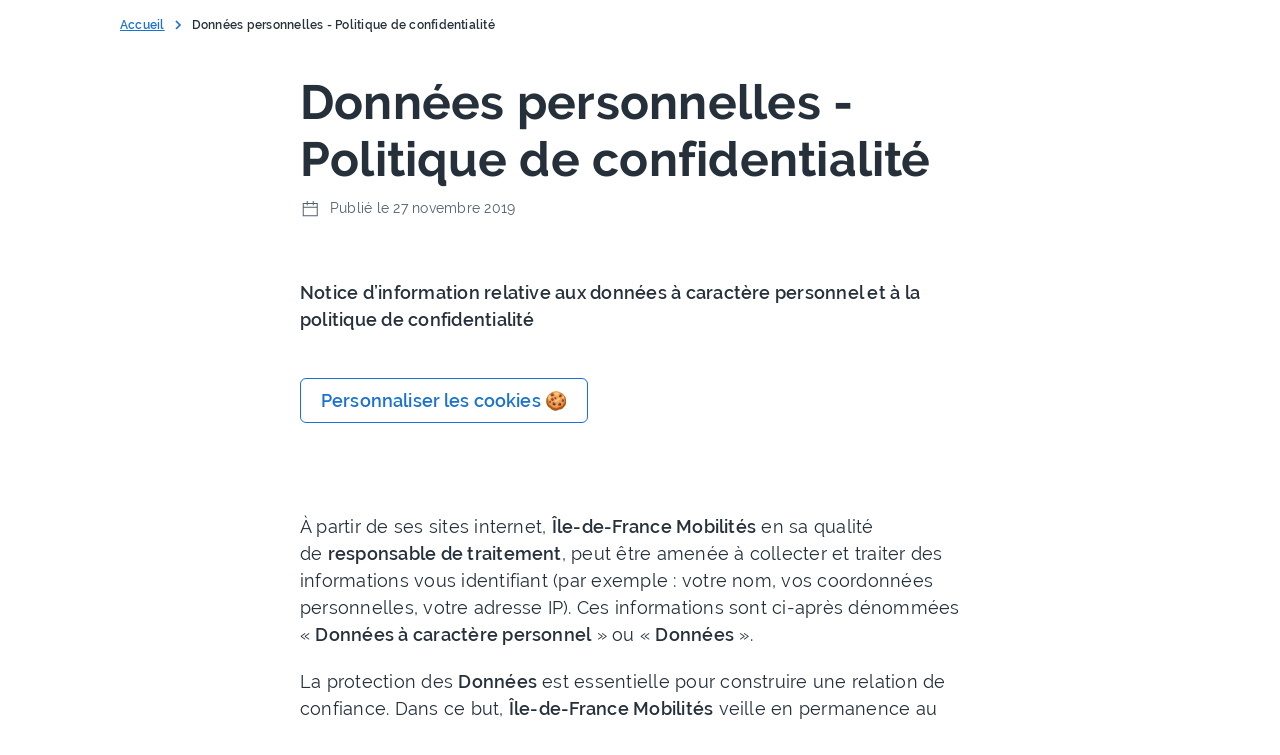

--- FILE ---
content_type: text/html;charset=utf-8
request_url: https://www.iledefrance-mobilites.fr/donnees-personnelles
body_size: 67264
content:
<!DOCTYPE html><html lang="fr-fr"><head><meta charset="utf-8">
<meta name="viewport" content="width=device-width, initial-scale=1">
<title>Données personnelles - Politique de confidentialité | Île-de-France Mobilités</title>
<meta content="width=device-width, initial-scale=1, shrink-to-fit=no" property="viewport">
<meta content="#25303b" property="msapplication-TileColor">
<meta content="#25303b" property="theme-color">
<link rel="stylesheet" href="https://cdn.jsdelivr.net/npm/@fancyapps/ui@5.0/dist/fancybox/fancybox.css" nonce="Mzv04V6PuIDvnLvZ1mi8xQ==">
<link rel="apple-touch-icon" sizes="180x180" href="/apple-touch-icon.png" nonce="Mzv04V6PuIDvnLvZ1mi8xQ==">
<link rel="icon" type="image/png" sizes="32x32" href="/favicon-32x32.png" nonce="Mzv04V6PuIDvnLvZ1mi8xQ==">
<link rel="icon" type="image/png" sizes="16x16" href="/favicon-16x16.png" nonce="Mzv04V6PuIDvnLvZ1mi8xQ==">
<link rel="mask-icon" href="/safari-pinned-tab.svg" color="#64B5F6" nonce="Mzv04V6PuIDvnLvZ1mi8xQ==">
<script async defer src="/js/matomo.js" nonce="Mzv04V6PuIDvnLvZ1mi8xQ=="></script>
<meta name="robots" content="index, follow, max-image-preview:large, max-snippet:-1, max-video-preview:-1">
<script src="https://static.cdn.prismic.io/prismic.min.js?repo=portail-idfm&new=true" async defer crossorigin="anonymous" data-hid="f1d1a86" nonce="Mzv04V6PuIDvnLvZ1mi8xQ=="></script>
<script data-seo-source="portail-seo-settings" type="application/ld+json" nonce="Mzv04V6PuIDvnLvZ1mi8xQ==">{
  "@context": "https://schema.org",
  "@graph": [
    {
      "@type": "Organization",
      "@id": "https://www.iledefrance-mobilites.fr#organization",
      "name": "Île‑de‑France Mobilités",
      "url": "https://www.iledefrance-mobilites.fr",
      "logo": {
        "@type": "ImageObject",
        "url": "https://www.iledefrance-mobilites.fr/idfm-logo.svg"
      },
      "description": "Île‑de‑France Mobilités imagine, organise et finance les transports pour tous les Franciliens.",
      "address": {
        "@type": "PostalAddress",
        "streetAddress": "41 rue de Châteaudun",
        "addressLocality": "Paris",
        "postalCode": "75009",
        "addressCountry": "FR"
      },
      "contactPoint": {
        "@type": "ContactPoint",
        "contactType": "customer support",
        "telephone": "+33 800 10 20 20",
        "availableLanguage": "fr",
        "areaServed": "FR"
      },
      "sameAs": [
        "https://twitter.com/IDFmobilites",
        "https://www.linkedin.com/company/idfmobilites/",
        "https://www.facebook.com/iledefrancemobilites/",
        "https://www.youtube.com/iledefrancemobilites",
        "https://www.instagram.com/idfmobilites/"
      ],
      "subOrganization": [
        {
          "@type": "Organization",
          "name": "Solidarité Transport",
          "url": "https://www.solidaritetransport.fr/",
          "description": "Aide tarifaire (jusqu’à 100 % pour publics fragiles : RSA, ASS, CSS...) en Île‑de‑France",
          "contactPoint": {
            "@type": "ContactPoint",
            "contactType": "customer support",
            "telephone": "0800 948 999",
            "url": "https://www.solidaritetransport.fr/contact",
            "availableLanguage": "fr",
            "areaServed": "FR"
          }
        },
        {
          "@type": "Organization",
          "name": "PAM (Pour Aider à la Mobilité)",
          "url": "https://pam.iledefrance-mobilites.fr/",
          "description": "Transport à la demande pour personnes à mobilité réduite, accessible 7 j/7 de 6 h à minuit (assistance 5 h 30–1 h) " ,
          "contactPoint": {
            "@type": "ContactPoint",
            "contactType": "customer support",
            "telephone": "0800 00 18 18",
            "email": "contact@pam.iledefrance-mobilites.fr",
            "availableLanguage": "fr",
            "areaServed": "FR"
          }
        },
        {
          "@type": "Organization",
          "name": "Open Data Île‑de‑France Mobilités",
          "url": "https://data.iledefrance-mobilites.fr/",
          "description": "Plateforme Open Data et API sur la mobilité en Île‑de‑France"
        },
        {
          "@type": "Organization",
          "name": "Grands Comptes",
          "url": "https://grands-comptes.iledefrance-mobilites.fr/",
          "description": "Commande de titres de transport en volume pour entreprises"
        },
        {
          "@type": "Organization",
          "name": "LeLab Île‑de‑France Mobilités",
          "url": "https://lelab.iledefrance-mobilites.fr/",
          "description": "Laboratoire d’innovation : testez en avant‑première les nouvelles solutions de mobilité "  /* ajouté pour contextualiser LeLab */ 
        }
      ]
    },
    {
      "@type": "WebSite",
      "@id": "https://www.iledefrance-mobilites.fr#website",
      "name": "Île‑de‑France Mobilités",
      "url": "https://www.iledefrance-mobilites.fr",
      "publisher": {
        "@id": "https://www.iledefrance-mobilites.fr#organization"
      },
      "image": {
        "@type": "ImageObject",
        "url": "https://www.iledefrance-mobilites.fr/idfm-logo.svg"
      },
      "inLanguage": "fr",
      "potentialAction": {
        "@type": "SearchAction",
        "target": "https://www.iledefrance-mobilites.fr/recherche?q={search_term_string}",
        "query-input": "required name=search_term_string"
      }
    }
  ]
}</script>
<link rel="canonical" hreflang="x-default" href="https://www.iledefrance-mobilites.fr/donnees-personnelles" nonce="Mzv04V6PuIDvnLvZ1mi8xQ==">
<link href="https://www.iledefrance-mobilites.fr/donnees-personnelles" hreflang="x-default" rel="alternate" nonce="Mzv04V6PuIDvnLvZ1mi8xQ==">
<link href="https://www.iledefrance-mobilites.fr/donnees-personnelles" hreflang="fr" rel="alternate" nonce="Mzv04V6PuIDvnLvZ1mi8xQ==">
<link href="https://www.iledefrance-mobilites.fr/en/donnees-personnelles" hreflang="en" rel="alternate" nonce="Mzv04V6PuIDvnLvZ1mi8xQ==">
<link href="https://www.iledefrance-mobilites.fr/pt/donnees-personnelles" hreflang="pt" rel="alternate" nonce="Mzv04V6PuIDvnLvZ1mi8xQ==">
<link href="https://www.iledefrance-mobilites.fr/es/donnees-personnelles" hreflang="es" rel="alternate" nonce="Mzv04V6PuIDvnLvZ1mi8xQ==">
<link href="https://www.iledefrance-mobilites.fr/de/donnees-personnelles" hreflang="de" rel="alternate" nonce="Mzv04V6PuIDvnLvZ1mi8xQ==">
<link href="https://www.iledefrance-mobilites.fr/it/donnees-personnelles" hreflang="it" rel="alternate" nonce="Mzv04V6PuIDvnLvZ1mi8xQ==">
<meta content="index, follow" property="robots" name="robots">
<meta content="Notice d’information relative aux données à caractère personnel et à la politique de confidentialité" name="description">
<meta content="Données personnelles - Politique de confidentialité" property="twitter:title">
<meta content="Notice d’information relative aux données à caractère personnel et à la politique de confidentialité" property="twitter:description">
<meta content="https://www.iledefrance-mobilites.fr/ile-de-france-mobilites-partage.png" property="twitter:image">
<meta content="summary_large_image" property="twitter:card">
<meta content="@idfmobilites" property="twitter:site">
<meta content="Données personnelles - Politique de confidentialité" property="og:title">
<meta content="Notice d’information relative aux données à caractère personnel et à la politique de confidentialité" property="og:description">
<meta content="https://www.iledefrance-mobilites.fr/ile-de-france-mobilites-partage.png" property="og:image">
<meta content="https://www.iledefrance-mobilites.fr/donnees-personnelles" property="og:url">
<meta content="Île-de-France Mobilités" property="og:site_name">
<meta content="fr_FR" property="og:locale">
<meta content="website" property="og:type">
<style nonce="Mzv04V6PuIDvnLvZ1mi8xQ==">@font-face{font-display:block;font-family:icomoon;font-style:normal;font-weight:400;src:url("[data-uri]");src:url("[data-uri]") format("embedded-opentype"),url("[data-uri]") format("truetype"),url("[data-uri]") format("woff"),url(/_nuxt/icomoon.BfuFQLX7.svg?external#icomoon) format("svg")}[class*=" icon-"],[class^=icon-]{font-family:icomoon,sans-serif!important;speak:none;font-style:normal;font-variant:normal;font-weight:400;line-height:1;text-transform:none;-webkit-font-smoothing:antialiased;-moz-osx-font-smoothing:grayscale}.icon-Accessibility:before{content:"\e900"}.icon-Arrow-right:before{content:"\e905"}.icon-Download:before{content:"\e904"}.icon-Ext-link:before{content:"\e901"}.icon-Mailto:before{content:"\e902"}.icon-Tel:before{content:"\e903"}.icon-Zoom:before{content:"\e907"}@font-face{font-display:swap;font-family:Ralenew;font-style:normal;font-weight:100 900;src:url(/_nuxt/Raleway-VariableFont_wght.Cinel4j-.ttf),url(/_nuxt/Raleway-VariableFont_wght.BDquDl-X.woff2) format("woff2") format("truetype")}@font-face{font-display:swap;font-family:Raleway;font-style:normal;font-weight:400;src:url(/_nuxt/raleway-v14-latin-regular.DQY2B2Id.eot);src:local("Raleway"),local("Raleway-Regular"),url(/_nuxt/raleway-v14-latin-regular.DQY2B2Id.eot?#iefix) format("embedded-opentype"),url(/_nuxt/raleway-v14-latin-regular.ZlOtWYXx.woff2) format("woff2"),url(/_nuxt/raleway-v14-latin-regular.dTG0hra3.woff) format("woff"),url(/_nuxt/raleway-v14-latin-regular.BS8vTq-6.ttf) format("truetype"),url(/_nuxt/raleway-v14-latin-regular.NelHtiXW.svg?external#Raleway) format("svg")}@font-face{font-display:swap;font-family:Raleway;font-style:italic;font-weight:400;src:url(/_nuxt/raleway-v14-latin-italic.DElQPIB9.eot);src:local("Raleway Italic"),local("Raleway-Italic"),url(/_nuxt/raleway-v14-latin-italic.DElQPIB9.eot?#iefix) format("embedded-opentype"),url(/_nuxt/raleway-v14-latin-italic.DNDnbzUD.woff2) format("woff2"),url(/_nuxt/raleway-v14-latin-italic.BLyaqIH9.woff) format("woff"),url(/_nuxt/raleway-v14-latin-italic.Cm75s4Po.ttf) format("truetype"),url(/_nuxt/raleway-v14-latin-italic.B40Atp9v.svg?external#Raleway) format("svg")}@font-face{font-display:swap;font-family:Raleway;font-style:normal;font-weight:600;src:url(/_nuxt/raleway-v14-latin-600.BP5VUlE1.eot);src:local("Raleway SemiBold"),local("Raleway-SemiBold"),url(/_nuxt/raleway-v14-latin-600.BP5VUlE1.eot?#iefix) format("embedded-opentype"),url(/_nuxt/raleway-v14-latin-600.BMACBKYV.woff2) format("woff2"),url(/_nuxt/raleway-v14-latin-600.C62J6K58.woff) format("woff"),url(/_nuxt/raleway-v14-latin-600.ClFOoyoe.ttf) format("truetype"),url(/_nuxt/raleway-v14-latin-600.DLQjLNlF.svg?external#Raleway) format("svg")}@font-face{font-display:swap;font-family:Raleway;font-style:normal;font-weight:700;src:url(/_nuxt/raleway-v14-latin-700.C4vDH4aK.eot);src:local("Raleway Bold"),local("Raleway-Bold"),url(/_nuxt/raleway-v14-latin-700.C4vDH4aK.eot?#iefix) format("embedded-opentype"),url(/_nuxt/raleway-v14-latin-700.DNVqzC8K.woff2) format("woff2"),url(/_nuxt/raleway-v14-latin-700.BljA5mvM.woff) format("woff"),url(/_nuxt/raleway-v14-latin-700.CFtbg137.ttf) format("truetype"),url(/_nuxt/raleway-v14-latin-700.DvqrK8cs.svg?external#Raleway) format("svg")}.project-step--consultation{background-color:#eeecfb;color:#4f338b}.project-step--study{background-color:#deeeff;color:#09315c}.project-step--works{background-color:#fff0db;color:#ac5700}.project-step--service{background-color:#edfcf2;color:#087443}:root,[data-bs-theme=light]{--bs-blue:#1972d2;--bs-indigo:#6610f2;--bs-purple:#6f42c1;--bs-pink:#d63384;--bs-red:#cc3939;--bs-orange:#ae650b;--bs-yellow:#ffc107;--bs-green:#00873c;--bs-teal:#20c997;--bs-cyan:#0dcaf0;--bs-black:#000;--bs-white:#fff;--bs-gray:#6c757d;--bs-gray-dark:#343a40;--bs-gray-100:#f8f9fa;--bs-gray-200:#e9ecef;--bs-gray-300:#dee2e6;--bs-gray-400:#ced4da;--bs-gray-500:#adb5bd;--bs-gray-600:#6c757d;--bs-gray-700:#495057;--bs-gray-800:#343a40;--bs-gray-900:#212529;--bs-primary:#1972d2;--bs-secondary:#6c757d;--bs-success:#00873c;--bs-info:#0dcaf0;--bs-warning:#ffc107;--bs-danger:#cc3939;--bs-light:#f8f9fa;--bs-dark:#212529;--bs-primary-rgb:25,114,210;--bs-secondary-rgb:108,117,125;--bs-success-rgb:0,135,60;--bs-info-rgb:13,202,240;--bs-warning-rgb:255,193,7;--bs-danger-rgb:204,57,57;--bs-light-rgb:248,249,250;--bs-dark-rgb:33,37,41;--bs-primary-text-emphasis:#0a2e54;--bs-secondary-text-emphasis:#2b2f32;--bs-success-text-emphasis:#003618;--bs-info-text-emphasis:#055160;--bs-warning-text-emphasis:#664d03;--bs-danger-text-emphasis:#521717;--bs-light-text-emphasis:#495057;--bs-dark-text-emphasis:#495057;--bs-primary-bg-subtle:#d1e3f6;--bs-secondary-bg-subtle:#e2e3e5;--bs-success-bg-subtle:#cce7d8;--bs-info-bg-subtle:#cff4fc;--bs-warning-bg-subtle:#fff3cd;--bs-danger-bg-subtle:#f5d7d7;--bs-light-bg-subtle:#fcfcfd;--bs-dark-bg-subtle:#ced4da;--bs-primary-border-subtle:#a3c7ed;--bs-secondary-border-subtle:#c4c8cb;--bs-success-border-subtle:#99cfb1;--bs-info-border-subtle:#9eeaf9;--bs-warning-border-subtle:#ffe69c;--bs-danger-border-subtle:#ebb0b0;--bs-light-border-subtle:#e9ecef;--bs-dark-border-subtle:#adb5bd;--bs-white-rgb:255,255,255;--bs-black-rgb:0,0,0;--bs-font-sans-serif:"Raleway",-apple-system,blinkmacsystemfont,"Segoe UI",roboto,"Helvetica Neue",arial,"Noto Sans",sans-serif,"Apple Color Emoji","Segoe UI Emoji","Segoe UI Symbol","Noto Color Emoji";--bs-font-monospace:SFMono-Regular,Menlo,Monaco,Consolas,"Liberation Mono","Courier New",monospace;--bs-gradient:linear-gradient(180deg,hsla(0,0%,100%,.15),hsla(0,0%,100%,0));--bs-body-font-family:var(--bs-font-sans-serif);--bs-body-font-size:1rem;--bs-body-font-weight:400;--bs-body-line-height:1.5;--bs-body-color:#25303b;--bs-body-color-rgb:37,48,59;--bs-body-bg:#fff;--bs-body-bg-rgb:255,255,255;--bs-emphasis-color:#000;--bs-emphasis-color-rgb:0,0,0;--bs-secondary-color:rgba(37,48,59,.75);--bs-secondary-color-rgb:37,48,59;--bs-secondary-bg:#e9ecef;--bs-secondary-bg-rgb:233,236,239;--bs-tertiary-color:rgba(37,48,59,.5);--bs-tertiary-color-rgb:37,48,59;--bs-tertiary-bg:#f8f9fa;--bs-tertiary-bg-rgb:248,249,250;--bs-heading-color:inherit;--bs-link-color:#1972d2;--bs-link-color-rgb:25,114,210;--bs-link-decoration:underline;--bs-link-hover-color:#145ba8;--bs-link-hover-color-rgb:20,91,168;--bs-code-color:#d63384;--bs-highlight-color:#25303b;--bs-highlight-bg:#fff3cd;--bs-border-width:1px;--bs-border-style:solid;--bs-border-color:#dee2e6;--bs-border-color-translucent:rgba(0,0,0,.175);--bs-border-radius:0.6rem;--bs-border-radius-sm:0.25rem;--bs-border-radius-lg:0.5rem;--bs-border-radius-xl:1rem;--bs-border-radius-xxl:2rem;--bs-border-radius-2xl:var(--bs-border-radius-xxl);--bs-border-radius-pill:50rem;--bs-box-shadow:0 0.5rem 1rem rgba(0,0,0,.15);--bs-box-shadow-sm:0 0.125rem 0.25rem rgba(0,0,0,.075);--bs-box-shadow-lg:0 1rem 3rem rgba(0,0,0,.175);--bs-box-shadow-inset:inset 0 1px 2px rgba(0,0,0,.075);--bs-focus-ring-width:0.25rem;--bs-focus-ring-opacity:0.25;--bs-focus-ring-color:rgba(25,114,210,.25);--bs-form-valid-color:#00873c;--bs-form-valid-border-color:#00873c;--bs-form-invalid-color:#cc3939;--bs-form-invalid-border-color:#cc3939}[data-bs-theme=dark]{color-scheme:dark;--bs-body-color:#dee2e6;--bs-body-color-rgb:222,226,230;--bs-body-bg:#212529;--bs-body-bg-rgb:33,37,41;--bs-emphasis-color:#fff;--bs-emphasis-color-rgb:255,255,255;--bs-secondary-color:rgba(222,226,230,.75);--bs-secondary-color-rgb:222,226,230;--bs-secondary-bg:#343a40;--bs-secondary-bg-rgb:52,58,64;--bs-tertiary-color:rgba(222,226,230,.5);--bs-tertiary-color-rgb:222,226,230;--bs-tertiary-bg:#2b3035;--bs-tertiary-bg-rgb:43,48,53;--bs-primary-text-emphasis:#75aae4;--bs-secondary-text-emphasis:#a7acb1;--bs-success-text-emphasis:#66b78a;--bs-info-text-emphasis:#6edff6;--bs-warning-text-emphasis:#ffda6a;--bs-danger-text-emphasis:#e08888;--bs-light-text-emphasis:#f8f9fa;--bs-dark-text-emphasis:#dee2e6;--bs-primary-bg-subtle:#05172a;--bs-secondary-bg-subtle:#161719;--bs-success-bg-subtle:#001b0c;--bs-info-bg-subtle:#032830;--bs-warning-bg-subtle:#332701;--bs-danger-bg-subtle:#290b0b;--bs-light-bg-subtle:#343a40;--bs-dark-bg-subtle:#1a1d20;--bs-primary-border-subtle:#0f447e;--bs-secondary-border-subtle:#41464b;--bs-success-border-subtle:#005124;--bs-info-border-subtle:#087990;--bs-warning-border-subtle:#997404;--bs-danger-border-subtle:#7a2222;--bs-light-border-subtle:#495057;--bs-dark-border-subtle:#343a40;--bs-heading-color:inherit;--bs-link-color:#75aae4;--bs-link-hover-color:#91bbe9;--bs-link-color-rgb:117,170,228;--bs-link-hover-color-rgb:145,187,233;--bs-code-color:#e685b5;--bs-highlight-color:#dee2e6;--bs-highlight-bg:#664d03;--bs-border-color:#495057;--bs-border-color-translucent:hsla(0,0%,100%,.15);--bs-form-valid-color:#66b78a;--bs-form-valid-border-color:#66b78a;--bs-form-invalid-color:#e08888;--bs-form-invalid-border-color:#e08888}@media (prefers-reduced-motion:no-preference){:root{scroll-behavior:smooth}}body{background-color:var(--bs-body-bg);color:var(--bs-body-color);font-family:var(--bs-body-font-family);font-size:var(--bs-body-font-size);font-weight:var(--bs-body-font-weight);line-height:var(--bs-body-line-height);text-align:var(--bs-body-text-align);-webkit-text-size-adjust:100%;-webkit-tap-highlight-color:rgba(0,0,0,0)}hr{border:0;border-top:var(--bs-border-width) solid;color:inherit;margin:1rem 0;opacity:.25}h1,h2,h3,h4,h5,h6{color:var(--bs-heading-color);font-weight:500;line-height:1.2;margin-bottom:.5rem;margin-top:0}h1{font-size:calc(1.375rem + 1.5vw)}@media (min-width:1200px){h1{font-size:2.5rem}}h2{font-size:calc(1.325rem + .9vw)}@media (min-width:1200px){h2{font-size:2rem}}h3{font-size:calc(1.3rem + .6vw)}@media (min-width:1200px){h3{font-size:1.75rem}}h4{font-size:calc(1.275rem + .3vw)}@media (min-width:1200px){h4{font-size:1.5rem}}h5{font-size:1.25rem}h6{font-size:1rem}abbr[title]{cursor:help;-webkit-text-decoration:underline dotted;text-decoration:underline dotted;-webkit-text-decoration-skip-ink:none;text-decoration-skip-ink:none}address{font-style:normal;line-height:inherit;margin-bottom:1rem}ol,ul{padding-left:2rem}dl,ol,ul{margin-bottom:1rem;margin-top:0}ol ol,ol ul,ul ol,ul ul{margin-bottom:0}dt{font-weight:700}dd{margin-bottom:.5rem;margin-left:0}blockquote{margin:0 0 1rem}b,strong{font-weight:bolder}small{font-size:.875em}mark{background-color:var(--bs-highlight-bg);color:var(--bs-highlight-color);padding:.1875em}sub,sup{font-size:.75em;line-height:0;position:relative;vertical-align:baseline}sub{bottom:-.25em}sup{top:-.5em}a{color:rgba(var(--bs-link-color-rgb),var(--bs-link-opacity,1));text-decoration:underline}a:hover{--bs-link-color-rgb:var(--bs-link-hover-color-rgb)}code,kbd,pre,samp{font-family:var(--bs-font-monospace);font-size:1em}pre{display:block;font-size:.875em;margin-bottom:1rem;margin-top:0;overflow:auto}pre code{color:inherit;font-size:inherit;word-break:normal}code{color:var(--bs-code-color);font-size:.875em;word-wrap:break-word}a>code{color:inherit}kbd{background-color:var(--bs-body-color);border-radius:.25rem;color:var(--bs-body-bg);font-size:.875em;padding:.1875rem .375rem}kbd kbd{font-size:1em;padding:0}figure{margin:0 0 1rem}table{border-collapse:collapse;caption-side:bottom}caption{color:var(--bs-secondary-color);padding-bottom:.5rem;padding-top:.5rem;text-align:left}th{text-align:inherit;text-align:-webkit-match-parent}tbody,td,tfoot,th,thead,tr{border:0 solid;border-color:inherit}label{display:inline-block}button:focus:not(:focus-visible){outline:0}button,input,optgroup,select,textarea{font-family:inherit;font-size:inherit;line-height:inherit;margin:0}button,select{text-transform:none}select{word-wrap:normal}select:disabled{opacity:1}[list]:not([type=date]):not([type=datetime-local]):not([type=month]):not([type=week]):not([type=time])::-webkit-calendar-picker-indicator{display:none!important}[type=button],[type=reset],[type=submit],button{-webkit-appearance:button}[type=button]:not(:disabled),[type=reset]:not(:disabled),[type=submit]:not(:disabled),button:not(:disabled){cursor:pointer}::-moz-focus-inner{border-style:none;padding:0}textarea{resize:vertical}fieldset{border:0;margin:0;min-width:0;padding:0}legend{float:left;font-size:calc(1.275rem + .3vw);line-height:inherit;margin-bottom:.5rem;padding:0;width:100%}@media (min-width:1200px){legend{font-size:1.5rem}}legend+*{clear:left}::-webkit-datetime-edit-day-field,::-webkit-datetime-edit-fields-wrapper,::-webkit-datetime-edit-hour-field,::-webkit-datetime-edit-minute,::-webkit-datetime-edit-month-field,::-webkit-datetime-edit-text,::-webkit-datetime-edit-year-field{padding:0}::-webkit-inner-spin-button{height:auto}[type=search]{-webkit-appearance:textfield;outline-offset:-2px}::-webkit-search-decoration{-webkit-appearance:none}::-webkit-color-swatch-wrapper{padding:0}::file-selector-button{-webkit-appearance:button;font:inherit}output{display:inline-block}summary{cursor:pointer;display:list-item}progress{vertical-align:baseline}[hidden]{display:none!important}:root{--bs-breakpoint-xs:0;--bs-breakpoint-sm:500px;--bs-breakpoint-md:768px;--bs-breakpoint-lg:1000px;--bs-breakpoint-xl:1200px}.row{--bs-gutter-x:40px;--bs-gutter-y:0;display:flex;flex-wrap:wrap;margin-left:calc(var(--bs-gutter-x)*-.5);margin-right:calc(var(--bs-gutter-x)*-.5);margin-top:calc(var(--bs-gutter-y)*-1)}.row>*{flex-shrink:0;margin-top:var(--bs-gutter-y);max-width:100%;padding-left:calc(var(--bs-gutter-x)*.5);padding-right:calc(var(--bs-gutter-x)*.5);width:100%}.col{flex:1 0 0%}.row-cols-auto>*{flex:0 0 auto;width:auto}.row-cols-1>*{flex:0 0 auto;width:100%}.row-cols-2>*{flex:0 0 auto;width:50%}.row-cols-3>*{flex:0 0 auto;width:33.33333333%}.row-cols-4>*{flex:0 0 auto;width:25%}.row-cols-5>*{flex:0 0 auto;width:20%}.row-cols-6>*{flex:0 0 auto;width:16.66666667%}.col-auto{flex:0 0 auto;width:auto}.col-1{flex:0 0 auto;width:8.33333333%}.col-2{flex:0 0 auto;width:16.66666667%}.col-3{flex:0 0 auto;width:25%}.col-4{flex:0 0 auto;width:33.33333333%}.col-5{flex:0 0 auto;width:41.66666667%}.col-6{flex:0 0 auto;width:50%}.col-7{flex:0 0 auto;width:58.33333333%}.col-8{flex:0 0 auto;width:66.66666667%}.col-9{flex:0 0 auto;width:75%}.col-10{flex:0 0 auto;width:83.33333333%}.col-11{flex:0 0 auto;width:91.66666667%}.col-12{flex:0 0 auto;width:100%}.offset-1{margin-left:8.33333333%}.offset-2{margin-left:16.66666667%}.offset-3{margin-left:25%}.offset-4{margin-left:33.33333333%}.offset-5{margin-left:41.66666667%}.offset-6{margin-left:50%}.offset-7{margin-left:58.33333333%}.offset-8{margin-left:66.66666667%}.offset-9{margin-left:75%}.offset-10{margin-left:83.33333333%}.offset-11{margin-left:91.66666667%}.g-0,.gx-0{--bs-gutter-x:0}.g-0,.gy-0{--bs-gutter-y:0}.g-1,.gx-1{--bs-gutter-x:0.25rem}.g-1,.gy-1{--bs-gutter-y:0.25rem}.g-2,.gx-2{--bs-gutter-x:0.5rem}.g-2,.gy-2{--bs-gutter-y:0.5rem}.g-3,.gx-3{--bs-gutter-x:1rem}.g-3,.gy-3{--bs-gutter-y:1rem}.g-4,.gx-4{--bs-gutter-x:1.5rem}.g-4,.gy-4{--bs-gutter-y:1.5rem}.g-5,.gx-5{--bs-gutter-x:3rem}.g-5,.gy-5{--bs-gutter-y:3rem}@media (min-width:500px){.col-sm{flex:1 0 0%}.row-cols-sm-auto>*{flex:0 0 auto;width:auto}.row-cols-sm-1>*{flex:0 0 auto;width:100%}.row-cols-sm-2>*{flex:0 0 auto;width:50%}.row-cols-sm-3>*{flex:0 0 auto;width:33.33333333%}.row-cols-sm-4>*{flex:0 0 auto;width:25%}.row-cols-sm-5>*{flex:0 0 auto;width:20%}.row-cols-sm-6>*{flex:0 0 auto;width:16.66666667%}.col-sm-auto{flex:0 0 auto;width:auto}.col-sm-1{flex:0 0 auto;width:8.33333333%}.col-sm-2{flex:0 0 auto;width:16.66666667%}.col-sm-3{flex:0 0 auto;width:25%}.col-sm-4{flex:0 0 auto;width:33.33333333%}.col-sm-5{flex:0 0 auto;width:41.66666667%}.col-sm-6{flex:0 0 auto;width:50%}.col-sm-7{flex:0 0 auto;width:58.33333333%}.col-sm-8{flex:0 0 auto;width:66.66666667%}.col-sm-9{flex:0 0 auto;width:75%}.col-sm-10{flex:0 0 auto;width:83.33333333%}.col-sm-11{flex:0 0 auto;width:91.66666667%}.col-sm-12{flex:0 0 auto;width:100%}.offset-sm-0{margin-left:0}.offset-sm-1{margin-left:8.33333333%}.offset-sm-2{margin-left:16.66666667%}.offset-sm-3{margin-left:25%}.offset-sm-4{margin-left:33.33333333%}.offset-sm-5{margin-left:41.66666667%}.offset-sm-6{margin-left:50%}.offset-sm-7{margin-left:58.33333333%}.offset-sm-8{margin-left:66.66666667%}.offset-sm-9{margin-left:75%}.offset-sm-10{margin-left:83.33333333%}.offset-sm-11{margin-left:91.66666667%}.g-sm-0,.gx-sm-0{--bs-gutter-x:0}.g-sm-0,.gy-sm-0{--bs-gutter-y:0}.g-sm-1,.gx-sm-1{--bs-gutter-x:0.25rem}.g-sm-1,.gy-sm-1{--bs-gutter-y:0.25rem}.g-sm-2,.gx-sm-2{--bs-gutter-x:0.5rem}.g-sm-2,.gy-sm-2{--bs-gutter-y:0.5rem}.g-sm-3,.gx-sm-3{--bs-gutter-x:1rem}.g-sm-3,.gy-sm-3{--bs-gutter-y:1rem}.g-sm-4,.gx-sm-4{--bs-gutter-x:1.5rem}.g-sm-4,.gy-sm-4{--bs-gutter-y:1.5rem}.g-sm-5,.gx-sm-5{--bs-gutter-x:3rem}.g-sm-5,.gy-sm-5{--bs-gutter-y:3rem}}@media (min-width:768px){.col-md{flex:1 0 0%}.row-cols-md-auto>*{flex:0 0 auto;width:auto}.row-cols-md-1>*{flex:0 0 auto;width:100%}.row-cols-md-2>*{flex:0 0 auto;width:50%}.row-cols-md-3>*{flex:0 0 auto;width:33.33333333%}.row-cols-md-4>*{flex:0 0 auto;width:25%}.row-cols-md-5>*{flex:0 0 auto;width:20%}.row-cols-md-6>*{flex:0 0 auto;width:16.66666667%}.col-md-auto{flex:0 0 auto;width:auto}.col-md-1{flex:0 0 auto;width:8.33333333%}.col-md-2{flex:0 0 auto;width:16.66666667%}.col-md-3{flex:0 0 auto;width:25%}.col-md-4{flex:0 0 auto;width:33.33333333%}.col-md-5{flex:0 0 auto;width:41.66666667%}.col-md-6{flex:0 0 auto;width:50%}.col-md-7{flex:0 0 auto;width:58.33333333%}.col-md-8{flex:0 0 auto;width:66.66666667%}.col-md-9{flex:0 0 auto;width:75%}.col-md-10{flex:0 0 auto;width:83.33333333%}.col-md-11{flex:0 0 auto;width:91.66666667%}.col-md-12{flex:0 0 auto;width:100%}.offset-md-0{margin-left:0}.offset-md-1{margin-left:8.33333333%}.offset-md-2{margin-left:16.66666667%}.offset-md-3{margin-left:25%}.offset-md-4{margin-left:33.33333333%}.offset-md-5{margin-left:41.66666667%}.offset-md-6{margin-left:50%}.offset-md-7{margin-left:58.33333333%}.offset-md-8{margin-left:66.66666667%}.offset-md-9{margin-left:75%}.offset-md-10{margin-left:83.33333333%}.offset-md-11{margin-left:91.66666667%}.g-md-0,.gx-md-0{--bs-gutter-x:0}.g-md-0,.gy-md-0{--bs-gutter-y:0}.g-md-1,.gx-md-1{--bs-gutter-x:0.25rem}.g-md-1,.gy-md-1{--bs-gutter-y:0.25rem}.g-md-2,.gx-md-2{--bs-gutter-x:0.5rem}.g-md-2,.gy-md-2{--bs-gutter-y:0.5rem}.g-md-3,.gx-md-3{--bs-gutter-x:1rem}.g-md-3,.gy-md-3{--bs-gutter-y:1rem}.g-md-4,.gx-md-4{--bs-gutter-x:1.5rem}.g-md-4,.gy-md-4{--bs-gutter-y:1.5rem}.g-md-5,.gx-md-5{--bs-gutter-x:3rem}.g-md-5,.gy-md-5{--bs-gutter-y:3rem}}@media (min-width:1000px){.col-lg{flex:1 0 0%}.row-cols-lg-auto>*{flex:0 0 auto;width:auto}.row-cols-lg-1>*{flex:0 0 auto;width:100%}.row-cols-lg-2>*{flex:0 0 auto;width:50%}.row-cols-lg-3>*{flex:0 0 auto;width:33.33333333%}.row-cols-lg-4>*{flex:0 0 auto;width:25%}.row-cols-lg-5>*{flex:0 0 auto;width:20%}.row-cols-lg-6>*{flex:0 0 auto;width:16.66666667%}.col-lg-auto{flex:0 0 auto;width:auto}.col-lg-1{flex:0 0 auto;width:8.33333333%}.col-lg-2{flex:0 0 auto;width:16.66666667%}.col-lg-3{flex:0 0 auto;width:25%}.col-lg-4{flex:0 0 auto;width:33.33333333%}.col-lg-5{flex:0 0 auto;width:41.66666667%}.col-lg-6{flex:0 0 auto;width:50%}.col-lg-7{flex:0 0 auto;width:58.33333333%}.col-lg-8{flex:0 0 auto;width:66.66666667%}.col-lg-9{flex:0 0 auto;width:75%}.col-lg-10{flex:0 0 auto;width:83.33333333%}.col-lg-11{flex:0 0 auto;width:91.66666667%}.col-lg-12{flex:0 0 auto;width:100%}.offset-lg-0{margin-left:0}.offset-lg-1{margin-left:8.33333333%}.offset-lg-2{margin-left:16.66666667%}.offset-lg-3{margin-left:25%}.offset-lg-4{margin-left:33.33333333%}.offset-lg-5{margin-left:41.66666667%}.offset-lg-6{margin-left:50%}.offset-lg-7{margin-left:58.33333333%}.offset-lg-8{margin-left:66.66666667%}.offset-lg-9{margin-left:75%}.offset-lg-10{margin-left:83.33333333%}.offset-lg-11{margin-left:91.66666667%}.g-lg-0,.gx-lg-0{--bs-gutter-x:0}.g-lg-0,.gy-lg-0{--bs-gutter-y:0}.g-lg-1,.gx-lg-1{--bs-gutter-x:0.25rem}.g-lg-1,.gy-lg-1{--bs-gutter-y:0.25rem}.g-lg-2,.gx-lg-2{--bs-gutter-x:0.5rem}.g-lg-2,.gy-lg-2{--bs-gutter-y:0.5rem}.g-lg-3,.gx-lg-3{--bs-gutter-x:1rem}.g-lg-3,.gy-lg-3{--bs-gutter-y:1rem}.g-lg-4,.gx-lg-4{--bs-gutter-x:1.5rem}.g-lg-4,.gy-lg-4{--bs-gutter-y:1.5rem}.g-lg-5,.gx-lg-5{--bs-gutter-x:3rem}.g-lg-5,.gy-lg-5{--bs-gutter-y:3rem}}@media (min-width:1200px){.col-xl{flex:1 0 0%}.row-cols-xl-auto>*{flex:0 0 auto;width:auto}.row-cols-xl-1>*{flex:0 0 auto;width:100%}.row-cols-xl-2>*{flex:0 0 auto;width:50%}.row-cols-xl-3>*{flex:0 0 auto;width:33.33333333%}.row-cols-xl-4>*{flex:0 0 auto;width:25%}.row-cols-xl-5>*{flex:0 0 auto;width:20%}.row-cols-xl-6>*{flex:0 0 auto;width:16.66666667%}.col-xl-auto{flex:0 0 auto;width:auto}.col-xl-1{flex:0 0 auto;width:8.33333333%}.col-xl-2{flex:0 0 auto;width:16.66666667%}.col-xl-3{flex:0 0 auto;width:25%}.col-xl-4{flex:0 0 auto;width:33.33333333%}.col-xl-5{flex:0 0 auto;width:41.66666667%}.col-xl-6{flex:0 0 auto;width:50%}.col-xl-7{flex:0 0 auto;width:58.33333333%}.col-xl-8{flex:0 0 auto;width:66.66666667%}.col-xl-9{flex:0 0 auto;width:75%}.col-xl-10{flex:0 0 auto;width:83.33333333%}.col-xl-11{flex:0 0 auto;width:91.66666667%}.col-xl-12{flex:0 0 auto;width:100%}.offset-xl-0{margin-left:0}.offset-xl-1{margin-left:8.33333333%}.offset-xl-2{margin-left:16.66666667%}.offset-xl-3{margin-left:25%}.offset-xl-4{margin-left:33.33333333%}.offset-xl-5{margin-left:41.66666667%}.offset-xl-6{margin-left:50%}.offset-xl-7{margin-left:58.33333333%}.offset-xl-8{margin-left:66.66666667%}.offset-xl-9{margin-left:75%}.offset-xl-10{margin-left:83.33333333%}.offset-xl-11{margin-left:91.66666667%}.g-xl-0,.gx-xl-0{--bs-gutter-x:0}.g-xl-0,.gy-xl-0{--bs-gutter-y:0}.g-xl-1,.gx-xl-1{--bs-gutter-x:0.25rem}.g-xl-1,.gy-xl-1{--bs-gutter-y:0.25rem}.g-xl-2,.gx-xl-2{--bs-gutter-x:0.5rem}.g-xl-2,.gy-xl-2{--bs-gutter-y:0.5rem}.g-xl-3,.gx-xl-3{--bs-gutter-x:1rem}.g-xl-3,.gy-xl-3{--bs-gutter-y:1rem}.g-xl-4,.gx-xl-4{--bs-gutter-x:1.5rem}.g-xl-4,.gy-xl-4{--bs-gutter-y:1.5rem}.g-xl-5,.gx-xl-5{--bs-gutter-x:3rem}.g-xl-5,.gy-xl-5{--bs-gutter-y:3rem}}.nav{--bs-nav-link-padding-x:1rem;--bs-nav-link-padding-y:0.5rem;--bs-nav-link-font-weight: ;--bs-nav-link-color:var(--bs-link-color);--bs-nav-link-hover-color:var(--bs-link-hover-color);--bs-nav-link-disabled-color:var(--bs-secondary-color)}.nav-link{background:none;border:0;color:var(--bs-nav-link-color);display:block;font-size:var(--bs-nav-link-font-size);font-weight:var(--bs-nav-link-font-weight);padding:var(--bs-nav-link-padding-y) var(--bs-nav-link-padding-x);text-decoration:none;transition:color .15s ease-in-out,background-color .15s ease-in-out,border-color .15s ease-in-out}@media (prefers-reduced-motion:reduce){.nav-link{transition:none}}.nav-link:focus,.nav-link:hover{color:var(--bs-nav-link-hover-color)}.nav-link:focus-visible{box-shadow:0 0 0 .25rem rgba(25,114,210,.25);outline:0}.nav-link.disabled,.nav-link:disabled{color:var(--bs-nav-link-disabled-color);cursor:default;pointer-events:none}.nav-tabs{--bs-nav-tabs-border-width:var(--bs-border-width);--bs-nav-tabs-border-color:var(--bs-border-color);--bs-nav-tabs-border-radius:var(--bs-border-radius);--bs-nav-tabs-link-hover-border-color:var(--bs-secondary-bg) var(--bs-secondary-bg) var(--bs-border-color);--bs-nav-tabs-link-active-color:var(--bs-emphasis-color);--bs-nav-tabs-link-active-bg:var(--bs-body-bg);--bs-nav-tabs-link-active-border-color:var(--bs-border-color) var(--bs-border-color) var(--bs-body-bg);border-bottom:var(--bs-nav-tabs-border-width) solid var(--bs-nav-tabs-border-color)}.nav-tabs .nav-link{border:var(--bs-nav-tabs-border-width) solid transparent;border-top-left-radius:var(--bs-nav-tabs-border-radius);border-top-right-radius:var(--bs-nav-tabs-border-radius);margin-bottom:calc(var(--bs-nav-tabs-border-width)*-1)}.nav-tabs .nav-link:focus,.nav-tabs .nav-link:hover{border-color:var(--bs-nav-tabs-link-hover-border-color);isolation:isolate}.nav-tabs .nav-item.show .nav-link,.nav-tabs .nav-link.active{background-color:var(--bs-nav-tabs-link-active-bg);border-color:var(--bs-nav-tabs-link-active-border-color);color:var(--bs-nav-tabs-link-active-color)}.nav-tabs .dropdown-menu{border-top-left-radius:0;border-top-right-radius:0;margin-top:calc(var(--bs-nav-tabs-border-width)*-1)}.nav-pills{--bs-nav-pills-border-radius:var(--bs-border-radius);--bs-nav-pills-link-active-color:#fff;--bs-nav-pills-link-active-bg:#1972d2}.nav-pills .nav-link{border-radius:var(--bs-nav-pills-border-radius)}.nav-pills .nav-link.active,.nav-pills .show>.nav-link{background-color:var(--bs-nav-pills-link-active-bg);color:var(--bs-nav-pills-link-active-color)}.nav-underline{--bs-nav-underline-gap:1rem;--bs-nav-underline-border-width:0.125rem;--bs-nav-underline-link-active-color:var(--bs-emphasis-color);gap:var(--bs-nav-underline-gap)}.nav-underline .nav-link{border-bottom:var(--bs-nav-underline-border-width) solid transparent;padding-left:0;padding-right:0}.nav-underline .nav-link:focus,.nav-underline .nav-link:hover{border-bottom-color:currentcolor}.nav-underline .nav-link.active,.nav-underline .show>.nav-link{border-bottom-color:currentcolor;color:var(--bs-nav-underline-link-active-color);font-weight:700}.nav-fill .nav-item,.nav-fill>.nav-link{flex:1 1 auto;text-align:center}.nav-justified .nav-item,.nav-justified>.nav-link{flex-basis:0;flex-grow:1;text-align:center}.nav-fill .nav-item .nav-link,.nav-justified .nav-item .nav-link{width:100%}.tab-content>.tab-pane{display:none}.tab-content>.active{display:block}.modal{--bs-modal-zindex:1055;--bs-modal-width:500px;--bs-modal-padding:1rem;--bs-modal-margin:0.5rem;--bs-modal-color: ;--bs-modal-bg:var(--bs-body-bg);--bs-modal-border-color:var(--bs-border-color-translucent);--bs-modal-border-width:var(--bs-border-width);--bs-modal-border-radius:var(--bs-border-radius-lg);--bs-modal-box-shadow:var(--bs-box-shadow-sm);--bs-modal-inner-border-radius:calc(var(--bs-border-radius-lg) - var(--bs-border-width));--bs-modal-header-padding-x:1rem;--bs-modal-header-padding-y:1rem;--bs-modal-header-padding:1rem 1rem;--bs-modal-header-border-color:var(--bs-border-color);--bs-modal-header-border-width:var(--bs-border-width);--bs-modal-title-line-height:1.5;--bs-modal-footer-gap:0.5rem;--bs-modal-footer-bg: ;--bs-modal-footer-border-color:var(--bs-border-color);--bs-modal-footer-border-width:var(--bs-border-width);display:none;height:100%;left:0;outline:0;overflow-x:hidden;overflow-y:auto;position:fixed;top:0;width:100%;z-index:var(--bs-modal-zindex)}.modal-dialog{margin:var(--bs-modal-margin);pointer-events:none;position:relative;width:auto}.modal.fade .modal-dialog{transform:translateY(-50px);transition:transform .3s ease-out}@media (prefers-reduced-motion:reduce){.modal.fade .modal-dialog{transition:none}}.modal.show .modal-dialog{transform:none}.modal.modal-static .modal-dialog{transform:scale(1.02)}.modal-dialog-scrollable{height:calc(100% - var(--bs-modal-margin)*2)}.modal-dialog-scrollable .modal-content{max-height:100%;overflow:hidden}.modal-dialog-scrollable .modal-body{overflow-y:auto}.modal-dialog-centered{align-items:center;display:flex;min-height:calc(100% - var(--bs-modal-margin)*2)}.modal-content{background-clip:padding-box;background-color:var(--bs-modal-bg);border:var(--bs-modal-border-width) solid var(--bs-modal-border-color);border-radius:var(--bs-modal-border-radius);color:var(--bs-modal-color);display:flex;flex-direction:column;outline:0;pointer-events:auto;position:relative;width:100%}.modal-backdrop{--bs-backdrop-zindex:1050;--bs-backdrop-bg:#000;--bs-backdrop-opacity:0.5;background-color:var(--bs-backdrop-bg);height:100vh;left:0;position:fixed;top:0;width:100vw;z-index:var(--bs-backdrop-zindex)}.modal-backdrop.fade{opacity:0}.modal-backdrop.show{opacity:var(--bs-backdrop-opacity)}.modal-header{align-items:center;border-bottom:var(--bs-modal-header-border-width) solid var(--bs-modal-header-border-color);border-top-left-radius:var(--bs-modal-inner-border-radius);border-top-right-radius:var(--bs-modal-inner-border-radius);display:flex;flex-shrink:0;justify-content:space-between;padding:var(--bs-modal-header-padding)}.modal-header .btn-close{margin:calc(var(--bs-modal-header-padding-y)*-.5) calc(var(--bs-modal-header-padding-x)*-.5) calc(var(--bs-modal-header-padding-y)*-.5) auto;padding:calc(var(--bs-modal-header-padding-y)*.5) calc(var(--bs-modal-header-padding-x)*.5)}.modal-title{line-height:var(--bs-modal-title-line-height);margin-bottom:0}.modal-body{flex:1 1 auto;padding:var(--bs-modal-padding);position:relative}.modal-footer{align-items:center;background-color:var(--bs-modal-footer-bg);border-bottom-left-radius:var(--bs-modal-inner-border-radius);border-bottom-right-radius:var(--bs-modal-inner-border-radius);border-top:var(--bs-modal-footer-border-width) solid var(--bs-modal-footer-border-color);display:flex;flex-shrink:0;flex-wrap:wrap;justify-content:flex-end;padding:calc(var(--bs-modal-padding) - var(--bs-modal-footer-gap)*.5)}.modal-footer>*{margin:calc(var(--bs-modal-footer-gap)*.5)}@media (min-width:500px){.modal{--bs-modal-margin:1.75rem;--bs-modal-box-shadow:var(--bs-box-shadow)}.modal-dialog{margin-left:auto;margin-right:auto;max-width:var(--bs-modal-width)}.modal-sm{--bs-modal-width:300px}}@media (min-width:1000px){.modal-lg,.modal-xl{--bs-modal-width:800px}}@media (min-width:1200px){.modal-xl{--bs-modal-width:1140px}}.modal-fullscreen{height:100%;margin:0;max-width:none;width:100vw}.modal-fullscreen .modal-content{border:0;border-radius:0;height:100%}.modal-fullscreen .modal-footer,.modal-fullscreen .modal-header{border-radius:0}.modal-fullscreen .modal-body{overflow-y:auto}@media (max-width:499.98px){.modal-fullscreen-sm-down{height:100%;margin:0;max-width:none;width:100vw}.modal-fullscreen-sm-down .modal-content{border:0;border-radius:0;height:100%}.modal-fullscreen-sm-down .modal-footer,.modal-fullscreen-sm-down .modal-header{border-radius:0}.modal-fullscreen-sm-down .modal-body{overflow-y:auto}}@media (max-width:767.98px){.modal-fullscreen-md-down{height:100%;margin:0;max-width:none;width:100vw}.modal-fullscreen-md-down .modal-content{border:0;border-radius:0;height:100%}.modal-fullscreen-md-down .modal-footer,.modal-fullscreen-md-down .modal-header{border-radius:0}.modal-fullscreen-md-down .modal-body{overflow-y:auto}}@media (max-width:999.98px){.modal-fullscreen-lg-down{height:100%;margin:0;max-width:none;width:100vw}.modal-fullscreen-lg-down .modal-content{border:0;border-radius:0;height:100%}.modal-fullscreen-lg-down .modal-footer,.modal-fullscreen-lg-down .modal-header{border-radius:0}.modal-fullscreen-lg-down .modal-body{overflow-y:auto}}@media (max-width:1199.98px){.modal-fullscreen-xl-down{height:100%;margin:0;max-width:none;width:100vw}.modal-fullscreen-xl-down .modal-content{border:0;border-radius:0;height:100%}.modal-fullscreen-xl-down .modal-footer,.modal-fullscreen-xl-down .modal-header{border-radius:0}.modal-fullscreen-xl-down .modal-body{overflow-y:auto}}.table{--bs-table-color-type:initial;--bs-table-bg-type:initial;--bs-table-color-state:initial;--bs-table-bg-state:initial;--bs-table-color:var(--bs-emphasis-color);--bs-table-bg:var(--bs-body-bg);--bs-table-border-color:var(--bs-border-color);--bs-table-accent-bg:transparent;--bs-table-striped-color:var(--bs-emphasis-color);--bs-table-striped-bg:rgba(var(--bs-emphasis-color-rgb),0.05);--bs-table-active-color:var(--bs-emphasis-color);--bs-table-active-bg:rgba(var(--bs-emphasis-color-rgb),0.1);--bs-table-hover-color:var(--bs-emphasis-color);--bs-table-hover-bg:rgba(var(--bs-emphasis-color-rgb),0.075);border-color:var(--bs-table-border-color);margin-bottom:1rem;vertical-align:top;width:100%}.table>:not(caption)>*>*{background-color:var(--bs-table-bg);border-bottom-width:var(--bs-border-width);box-shadow:inset 0 0 0 9999px var(--bs-table-bg-state,var(--bs-table-bg-type,var(--bs-table-accent-bg)));color:var(--bs-table-color-state,var(--bs-table-color-type,var(--bs-table-color)));padding:.5rem}.table>tbody{vertical-align:inherit}.table>thead{vertical-align:bottom}.table-group-divider{border-top:calc(var(--bs-border-width)*2) solid}.caption-top{caption-side:top}.table-sm>:not(caption)>*>*{padding:.25rem}.table-bordered>:not(caption)>*{border-width:var(--bs-border-width) 0}.table-bordered>:not(caption)>*>*{border-width:0 var(--bs-border-width)}.table-borderless>:not(caption)>*>*{border-bottom-width:0}.table-borderless>:not(:first-child){border-top-width:0}.table-striped-columns>:not(caption)>tr>:nth-child(2n),.table-striped>tbody>tr:nth-of-type(odd)>*{--bs-table-color-type:var(--bs-table-striped-color);--bs-table-bg-type:var(--bs-table-striped-bg)}.table-active{--bs-table-color-state:var(--bs-table-active-color);--bs-table-bg-state:var(--bs-table-active-bg)}.table-hover>tbody>tr:hover>*{--bs-table-color-state:var(--bs-table-hover-color);--bs-table-bg-state:var(--bs-table-hover-bg)}.table-primary{--bs-table-color:#000;--bs-table-bg:#d1e3f6;--bs-table-border-color:#a7b6c5;--bs-table-striped-bg:#c7d8ea;--bs-table-striped-color:#000;--bs-table-active-bg:#bcccdd;--bs-table-active-color:#000;--bs-table-hover-bg:#c1d2e4;--bs-table-hover-color:#000}.table-primary,.table-secondary{border-color:var(--bs-table-border-color);color:var(--bs-table-color)}.table-secondary{--bs-table-color:#000;--bs-table-bg:#e2e3e5;--bs-table-border-color:#b5b6b7;--bs-table-striped-bg:#d7d8da;--bs-table-striped-color:#000;--bs-table-active-bg:#cbccce;--bs-table-active-color:#000;--bs-table-hover-bg:#d1d2d4;--bs-table-hover-color:#000}.table-success{--bs-table-color:#000;--bs-table-bg:#cce7d8;--bs-table-border-color:#a3b9ad;--bs-table-striped-bg:#c2dbcd;--bs-table-striped-color:#000;--bs-table-active-bg:#b8d0c2;--bs-table-active-color:#000;--bs-table-hover-bg:#bdd6c8;--bs-table-hover-color:#000}.table-info,.table-success{border-color:var(--bs-table-border-color);color:var(--bs-table-color)}.table-info{--bs-table-color:#000;--bs-table-bg:#cff4fc;--bs-table-border-color:#a6c3ca;--bs-table-striped-bg:#c5e8ef;--bs-table-striped-color:#000;--bs-table-active-bg:#badce3;--bs-table-active-color:#000;--bs-table-hover-bg:#bfe2e9;--bs-table-hover-color:#000}.table-warning{--bs-table-color:#000;--bs-table-bg:#fff3cd;--bs-table-border-color:#ccc2a4;--bs-table-striped-bg:#f2e7c3;--bs-table-striped-color:#000;--bs-table-active-bg:#e6dbb9;--bs-table-active-color:#000;--bs-table-hover-bg:#ece1be;--bs-table-hover-color:#000}.table-danger,.table-warning{border-color:var(--bs-table-border-color);color:var(--bs-table-color)}.table-danger{--bs-table-color:#000;--bs-table-bg:#f5d7d7;--bs-table-border-color:#c4acac;--bs-table-striped-bg:#e9cccc;--bs-table-striped-color:#000;--bs-table-active-bg:#ddc2c2;--bs-table-active-color:#000;--bs-table-hover-bg:#e3c7c7;--bs-table-hover-color:#000}.table-light{--bs-table-color:#000;--bs-table-bg:#f8f9fa;--bs-table-border-color:#c6c7c8;--bs-table-striped-bg:#ecedee;--bs-table-striped-color:#000;--bs-table-active-bg:#dfe0e1;--bs-table-active-color:#000;--bs-table-hover-bg:#e5e6e7;--bs-table-hover-color:#000}.table-dark,.table-light{border-color:var(--bs-table-border-color);color:var(--bs-table-color)}.table-dark{--bs-table-color:#fff;--bs-table-bg:#212529;--bs-table-border-color:#4d5154;--bs-table-striped-bg:#2c3034;--bs-table-striped-color:#fff;--bs-table-active-bg:#373b3e;--bs-table-active-color:#fff;--bs-table-hover-bg:#323539;--bs-table-hover-color:#fff}.table-responsive{overflow-x:auto;-webkit-overflow-scrolling:touch}@media (max-width:499.98px){.table-responsive-sm{overflow-x:auto;-webkit-overflow-scrolling:touch}}@media (max-width:767.98px){.table-responsive-md{overflow-x:auto;-webkit-overflow-scrolling:touch}}@media (max-width:999.98px){.table-responsive-lg{overflow-x:auto;-webkit-overflow-scrolling:touch}}@media (max-width:1199.98px){.table-responsive-xl{overflow-x:auto;-webkit-overflow-scrolling:touch}}.form-label{margin-bottom:.5rem}.col-form-label{font-size:inherit;line-height:1.5;margin-bottom:0;padding-bottom:calc(.375rem + var(--bs-border-width));padding-top:calc(.375rem + var(--bs-border-width))}.col-form-label-lg{font-size:1.25rem;padding-bottom:calc(.5rem + var(--bs-border-width));padding-top:calc(.5rem + var(--bs-border-width))}.col-form-label-sm{font-size:.875rem;padding-bottom:calc(.25rem + var(--bs-border-width));padding-top:calc(.25rem + var(--bs-border-width))}.form-text{color:var(--bs-secondary-color);font-size:.875em;margin-top:.25rem}.form-control{-webkit-appearance:none;-moz-appearance:none;appearance:none;background-clip:padding-box;background-color:var(--bs-body-bg);border:var(--bs-border-width) solid var(--bs-border-color);border-radius:var(--bs-border-radius);color:var(--bs-body-color);display:block;font-size:1rem;font-weight:400;line-height:1.5;padding:.375rem .75rem;transition:border-color .15s ease-in-out,box-shadow .15s ease-in-out;width:100%}@media (prefers-reduced-motion:reduce){.form-control{transition:none}}.form-control[type=file]{overflow:hidden}.form-control[type=file]:not(:disabled):not([readonly]){cursor:pointer}.form-control:focus{background-color:var(--bs-body-bg);border-color:#8cb9e9;box-shadow:0 0 0 .25rem rgba(25,114,210,.25);color:var(--bs-body-color);outline:0}.form-control::-webkit-date-and-time-value{height:1.5em;margin:0;min-width:85px}.form-control::-webkit-datetime-edit{display:block;padding:0}.form-control::-moz-placeholder{color:var(--bs-secondary-color);opacity:1}.form-control::placeholder{color:var(--bs-secondary-color);opacity:1}.form-control:disabled{background-color:var(--bs-secondary-bg);opacity:1}.form-control::file-selector-button{background-color:var(--bs-tertiary-bg);border:0 solid;border-color:inherit;border-inline-end-width:var(--bs-border-width);border-radius:0;color:var(--bs-body-color);margin:-.375rem -.75rem;margin-inline-end:.75rem;padding:.375rem .75rem;pointer-events:none;transition:color .15s ease-in-out,background-color .15s ease-in-out,border-color .15s ease-in-out,box-shadow .15s ease-in-out}@media (prefers-reduced-motion:reduce){.form-control::file-selector-button{transition:none}}.form-control:hover:not(:disabled):not([readonly])::file-selector-button{background-color:var(--bs-secondary-bg)}.form-control-plaintext{background-color:transparent;border:solid transparent;border-width:var(--bs-border-width) 0;color:var(--bs-body-color);display:block;line-height:1.5;margin-bottom:0;padding:.375rem 0;width:100%}.form-control-plaintext:focus{outline:0}.form-control-plaintext.form-control-lg,.form-control-plaintext.form-control-sm{padding-left:0;padding-right:0}.form-control-sm{border-radius:var(--bs-border-radius-sm);font-size:.875rem;min-height:calc(1.5em + .5rem + var(--bs-border-width)*2);padding:.25rem .5rem}.form-control-sm::file-selector-button{margin:-.25rem -.5rem;margin-inline-end:.5rem;padding:.25rem .5rem}.form-control-lg{border-radius:var(--bs-border-radius-lg);font-size:1.25rem;min-height:calc(1.5em + 1rem + var(--bs-border-width)*2);padding:.5rem 1rem}.form-control-lg::file-selector-button{margin:-.5rem -1rem;margin-inline-end:1rem;padding:.5rem 1rem}textarea.form-control{min-height:calc(1.5em + .75rem + var(--bs-border-width)*2)}textarea.form-control-sm{min-height:calc(1.5em + .5rem + var(--bs-border-width)*2)}textarea.form-control-lg{min-height:calc(1.5em + 1rem + var(--bs-border-width)*2)}.form-control-color{height:calc(1.5em + .75rem + var(--bs-border-width)*2);padding:.375rem;width:3rem}.form-control-color:not(:disabled):not([readonly]){cursor:pointer}.form-control-color::-moz-color-swatch{border:0!important;border-radius:var(--bs-border-radius)}.form-control-color::-webkit-color-swatch{border:0!important;border-radius:var(--bs-border-radius)}.form-control-color.form-control-sm{height:calc(1.5em + .5rem + var(--bs-border-width)*2)}.form-control-color.form-control-lg{height:calc(1.5em + 1rem + var(--bs-border-width)*2)}.form-select{--bs-form-select-bg-img:url("data:image/svg+xml;charset=utf-8,%3Csvg xmlns='http://www.w3.org/2000/svg' viewBox='0 0 16 16'%3E%3Cpath fill='none' stroke='%23343a40' stroke-linecap='round' stroke-linejoin='round' stroke-width='2' d='m2 5 6 6 6-6'/%3E%3C/svg%3E");-webkit-appearance:none;-moz-appearance:none;appearance:none;background-color:var(--bs-body-bg);background-image:var(--bs-form-select-bg-img),var(--bs-form-select-bg-icon,none);background-position:right .75rem center;background-repeat:no-repeat;background-size:16px 12px;border:var(--bs-border-width) solid var(--bs-border-color);border-radius:var(--bs-border-radius);color:var(--bs-body-color);display:block;font-size:1rem;font-weight:400;line-height:1.5;padding:.375rem 2.25rem .375rem .75rem;transition:border-color .15s ease-in-out,box-shadow .15s ease-in-out;width:100%}@media (prefers-reduced-motion:reduce){.form-select{transition:none}}.form-select:focus{border-color:#8cb9e9;box-shadow:0 0 0 .25rem rgba(25,114,210,.25);outline:0}.form-select[multiple],.form-select[size]:not([size="1"]){background-image:none;padding-right:.75rem}.form-select:disabled{background-color:var(--bs-secondary-bg)}.form-select:-moz-focusring{color:transparent;text-shadow:0 0 0 var(--bs-body-color)}.form-select-sm{border-radius:var(--bs-border-radius-sm);font-size:.875rem;padding-bottom:.25rem;padding-left:.5rem;padding-top:.25rem}.form-select-lg{border-radius:var(--bs-border-radius-lg);font-size:1.25rem;padding-bottom:.5rem;padding-left:1rem;padding-top:.5rem}[data-bs-theme=dark] .form-select{--bs-form-select-bg-img:url("data:image/svg+xml;charset=utf-8,%3Csvg xmlns='http://www.w3.org/2000/svg' viewBox='0 0 16 16'%3E%3Cpath fill='none' stroke='%23dee2e6' stroke-linecap='round' stroke-linejoin='round' stroke-width='2' d='m2 5 6 6 6-6'/%3E%3C/svg%3E")}.form-check{display:block;margin-bottom:.125rem;min-height:1.5rem;padding-left:1.5em}.form-check .form-check-input{float:left;margin-left:-1.5em}.form-check-reverse{padding-left:0;padding-right:1.5em;text-align:right}.form-check-reverse .form-check-input{float:right;margin-left:0;margin-right:-1.5em}.form-check-input{--bs-form-check-bg:var(--bs-body-bg);-webkit-appearance:none;-moz-appearance:none;appearance:none;background-color:var(--bs-form-check-bg);background-image:var(--bs-form-check-bg-image);background-position:50%;background-repeat:no-repeat;background-size:contain;border:var(--bs-border-width) solid var(--bs-border-color);flex-shrink:0;height:1em;margin-top:.25em;-webkit-print-color-adjust:exact;print-color-adjust:exact;vertical-align:top;width:1em}.form-check-input[type=checkbox]{border-radius:.25em}.form-check-input[type=radio]{border-radius:50%}.form-check-input:active{filter:brightness(90%)}.form-check-input:focus{border-color:#8cb9e9;box-shadow:0 0 0 .25rem rgba(25,114,210,.25);outline:0}.form-check-input:checked{background-color:#1972d2;border-color:#1972d2}.form-check-input:checked[type=checkbox]{--bs-form-check-bg-image:url("data:image/svg+xml;charset=utf-8,%3Csvg xmlns='http://www.w3.org/2000/svg' viewBox='0 0 20 20'%3E%3Cpath fill='none' stroke='%23fff' stroke-linecap='round' stroke-linejoin='round' stroke-width='3' d='m6 10 3 3 6-6'/%3E%3C/svg%3E")}.form-check-input:checked[type=radio]{--bs-form-check-bg-image:url("data:image/svg+xml;charset=utf-8,%3Csvg xmlns='http://www.w3.org/2000/svg' viewBox='-4 -4 8 8'%3E%3Ccircle r='2' fill='%23fff'/%3E%3C/svg%3E")}.form-check-input[type=checkbox]:indeterminate{background-color:#1972d2;border-color:#1972d2;--bs-form-check-bg-image:url("data:image/svg+xml;charset=utf-8,%3Csvg xmlns='http://www.w3.org/2000/svg' viewBox='0 0 20 20'%3E%3Cpath fill='none' stroke='%23fff' stroke-linecap='round' stroke-linejoin='round' stroke-width='3' d='M6 10h8'/%3E%3C/svg%3E")}.form-check-input:disabled{filter:none;opacity:.5;pointer-events:none}.form-check-input:disabled~.form-check-label,.form-check-input[disabled]~.form-check-label{cursor:default;opacity:.5}.form-switch{padding-left:2.5em}.form-switch .form-check-input{--bs-form-switch-bg:url("data:image/svg+xml;charset=utf-8,%3Csvg xmlns='http://www.w3.org/2000/svg' viewBox='-4 -4 8 8'%3E%3Ccircle r='3' fill='rgba(0, 0, 0, 0.25)'/%3E%3C/svg%3E");background-image:var(--bs-form-switch-bg);background-position:0;border-radius:2em;margin-left:-2.5em;transition:background-position .15s ease-in-out;width:2em}@media (prefers-reduced-motion:reduce){.form-switch .form-check-input{transition:none}}.form-switch .form-check-input:focus{--bs-form-switch-bg:url("data:image/svg+xml;charset=utf-8,%3Csvg xmlns='http://www.w3.org/2000/svg' viewBox='-4 -4 8 8'%3E%3Ccircle r='3' fill='%238cb9e9'/%3E%3C/svg%3E")}.form-switch .form-check-input:checked{background-position:100%;--bs-form-switch-bg:url("data:image/svg+xml;charset=utf-8,%3Csvg xmlns='http://www.w3.org/2000/svg' viewBox='-4 -4 8 8'%3E%3Ccircle r='3' fill='%23fff'/%3E%3C/svg%3E")}.form-switch.form-check-reverse{padding-left:0;padding-right:2.5em}.form-switch.form-check-reverse .form-check-input{margin-left:0;margin-right:-2.5em}.form-check-inline{display:inline-block;margin-right:1rem}.btn-check{position:absolute;clip:rect(0,0,0,0);pointer-events:none}.btn-check:disabled+.btn,.btn-check[disabled]+.btn{filter:none;opacity:.65;pointer-events:none}[data-bs-theme=dark] .form-switch .form-check-input:not(:checked):not(:focus){--bs-form-switch-bg:url("data:image/svg+xml;charset=utf-8,%3Csvg xmlns='http://www.w3.org/2000/svg' viewBox='-4 -4 8 8'%3E%3Ccircle r='3' fill='rgba(255, 255, 255, 0.25)'/%3E%3C/svg%3E")}.form-range{-webkit-appearance:none;-moz-appearance:none;appearance:none;background-color:transparent;height:1.5rem;padding:0;width:100%}.form-range:focus{outline:0}.form-range:focus::-webkit-slider-thumb{box-shadow:0 0 0 1px #fff,0 0 0 .25rem rgba(25,114,210,.25)}.form-range:focus::-moz-range-thumb{box-shadow:0 0 0 1px #fff,0 0 0 .25rem rgba(25,114,210,.25)}.form-range::-moz-focus-outer{border:0}.form-range::-webkit-slider-thumb{-webkit-appearance:none;appearance:none;background-color:#1972d2;border:0;border-radius:1rem;height:1rem;margin-top:-.25rem;-webkit-transition:background-color .15s ease-in-out,border-color .15s ease-in-out,box-shadow .15s ease-in-out;transition:background-color .15s ease-in-out,border-color .15s ease-in-out,box-shadow .15s ease-in-out;width:1rem}@media (prefers-reduced-motion:reduce){.form-range::-webkit-slider-thumb{-webkit-transition:none;transition:none}}.form-range::-webkit-slider-thumb:active{background-color:#bad5f2}.form-range::-webkit-slider-runnable-track{background-color:var(--bs-secondary-bg);border-color:transparent;border-radius:1rem;color:transparent;cursor:pointer;height:.5rem;width:100%}.form-range::-moz-range-thumb{-moz-appearance:none;appearance:none;background-color:#1972d2;border:0;border-radius:1rem;height:1rem;-moz-transition:background-color .15s ease-in-out,border-color .15s ease-in-out,box-shadow .15s ease-in-out;transition:background-color .15s ease-in-out,border-color .15s ease-in-out,box-shadow .15s ease-in-out;width:1rem}@media (prefers-reduced-motion:reduce){.form-range::-moz-range-thumb{-moz-transition:none;transition:none}}.form-range::-moz-range-thumb:active{background-color:#bad5f2}.form-range::-moz-range-track{background-color:var(--bs-secondary-bg);border-color:transparent;border-radius:1rem;color:transparent;cursor:pointer;height:.5rem;width:100%}.form-range:disabled{pointer-events:none}.form-range:disabled::-webkit-slider-thumb{background-color:var(--bs-secondary-color)}.form-range:disabled::-moz-range-thumb{background-color:var(--bs-secondary-color)}.form-floating{position:relative}.form-floating>.form-control,.form-floating>.form-control-plaintext,.form-floating>.form-select{height:calc(3.5rem + var(--bs-border-width)*2);line-height:1.25;min-height:calc(3.5rem + var(--bs-border-width)*2)}.form-floating>label{border:var(--bs-border-width) solid transparent;height:100%;left:0;overflow:hidden;padding:1rem .75rem;pointer-events:none;position:absolute;text-align:start;text-overflow:ellipsis;top:0;transform-origin:0 0;transition:opacity .1s ease-in-out,transform .1s ease-in-out;white-space:nowrap;z-index:2}@media (prefers-reduced-motion:reduce){.form-floating>label{transition:none}}.form-floating>.form-control,.form-floating>.form-control-plaintext{padding:1rem .75rem}.form-floating>.form-control-plaintext::-moz-placeholder,.form-floating>.form-control::-moz-placeholder{color:transparent}.form-floating>.form-control-plaintext::placeholder,.form-floating>.form-control::placeholder{color:transparent}.form-floating>.form-control-plaintext:not(:-moz-placeholder-shown),.form-floating>.form-control:not(:-moz-placeholder-shown){padding-bottom:.625rem;padding-top:1.625rem}.form-floating>.form-control-plaintext:focus,.form-floating>.form-control-plaintext:not(:placeholder-shown),.form-floating>.form-control:focus,.form-floating>.form-control:not(:placeholder-shown){padding-bottom:.625rem;padding-top:1.625rem}.form-floating>.form-control-plaintext:-webkit-autofill,.form-floating>.form-control:-webkit-autofill{padding-bottom:.625rem;padding-top:1.625rem}.form-floating>.form-select{padding-bottom:.625rem;padding-top:1.625rem}.form-floating>.form-control:not(:-moz-placeholder-shown)~label{color:rgba(var(--bs-body-color-rgb),.65);transform:scale(.85) translateY(-.5rem) translateX(.15rem)}.form-floating>.form-control-plaintext~label,.form-floating>.form-control:focus~label,.form-floating>.form-control:not(:placeholder-shown)~label,.form-floating>.form-select~label{color:rgba(var(--bs-body-color-rgb),.65);transform:scale(.85) translateY(-.5rem) translateX(.15rem)}.form-floating>.form-control:not(:-moz-placeholder-shown)~label:after{background-color:var(--bs-body-bg);border-radius:var(--bs-border-radius);content:"";height:1.5em;inset:1rem .375rem;position:absolute;z-index:-1}.form-floating>.form-control-plaintext~label:after,.form-floating>.form-control:focus~label:after,.form-floating>.form-control:not(:placeholder-shown)~label:after,.form-floating>.form-select~label:after{background-color:var(--bs-body-bg);border-radius:var(--bs-border-radius);content:"";height:1.5em;inset:1rem .375rem;position:absolute;z-index:-1}.form-floating>.form-control:-webkit-autofill~label{color:rgba(var(--bs-body-color-rgb),.65);transform:scale(.85) translateY(-.5rem) translateX(.15rem)}.form-floating>.form-control-plaintext~label{border-width:var(--bs-border-width) 0}.form-floating>.form-control:disabled~label,.form-floating>:disabled~label{color:#6c757d}.form-floating>.form-control:disabled~label:after,.form-floating>:disabled~label:after{background-color:var(--bs-secondary-bg)}.input-group{align-items:stretch;display:flex;flex-wrap:wrap;position:relative;width:100%}.input-group>.form-control,.input-group>.form-floating,.input-group>.form-select{flex:1 1 auto;min-width:0;position:relative;width:1%}.input-group>.form-control:focus,.input-group>.form-floating:focus-within,.input-group>.form-select:focus{z-index:5}.input-group .btn{position:relative;z-index:2}.input-group .btn:focus{z-index:5}.input-group-text{align-items:center;background-color:var(--bs-tertiary-bg);border:var(--bs-border-width) solid var(--bs-border-color);border-radius:var(--bs-border-radius);color:var(--bs-body-color);display:flex;font-size:1rem;font-weight:400;line-height:1.5;padding:.375rem .75rem;text-align:center;white-space:nowrap}.input-group-lg>.btn,.input-group-lg>.form-control,.input-group-lg>.form-select,.input-group-lg>.input-group-text{border-radius:var(--bs-border-radius-lg);font-size:1.25rem;padding:.5rem 1rem}.input-group-sm>.btn,.input-group-sm>.form-control,.input-group-sm>.form-select,.input-group-sm>.input-group-text{border-radius:var(--bs-border-radius-sm);font-size:.875rem;padding:.25rem .5rem}.input-group-lg>.form-select,.input-group-sm>.form-select{padding-right:3rem}.input-group.has-validation>.dropdown-toggle:nth-last-child(n+4),.input-group.has-validation>.form-floating:nth-last-child(n+3)>.form-control,.input-group.has-validation>.form-floating:nth-last-child(n+3)>.form-select,.input-group.has-validation>:nth-last-child(n+3):not(.dropdown-toggle):not(.dropdown-menu):not(.form-floating),.input-group:not(.has-validation)>.dropdown-toggle:nth-last-child(n+3),.input-group:not(.has-validation)>.form-floating:not(:last-child)>.form-control,.input-group:not(.has-validation)>.form-floating:not(:last-child)>.form-select,.input-group:not(.has-validation)>:not(:last-child):not(.dropdown-toggle):not(.dropdown-menu):not(.form-floating){border-bottom-right-radius:0;border-top-right-radius:0}.input-group>:not(:first-child):not(.dropdown-menu):not(.valid-tooltip):not(.valid-feedback):not(.invalid-tooltip):not(.invalid-feedback){border-bottom-left-radius:0;border-top-left-radius:0;margin-left:calc(var(--bs-border-width)*-1)}.input-group>.form-floating:not(:first-child)>.form-control,.input-group>.form-floating:not(:first-child)>.form-select{border-bottom-left-radius:0;border-top-left-radius:0}.valid-feedback{color:var(--bs-form-valid-color);display:none;font-size:.875em;margin-top:.25rem;width:100%}.valid-tooltip{background-color:var(--bs-success);border-radius:var(--bs-border-radius);color:#fff;display:none;font-size:.875rem;margin-top:.1rem;max-width:100%;padding:.25rem .5rem;position:absolute;top:100%;z-index:5}.is-valid~.valid-feedback,.is-valid~.valid-tooltip,.was-validated :valid~.valid-feedback,.was-validated :valid~.valid-tooltip{display:block}.form-control.is-valid,.was-validated .form-control:valid{background-image:url("data:image/svg+xml;charset=utf-8,%3Csvg xmlns='http://www.w3.org/2000/svg' viewBox='0 0 8 8'%3E%3Cpath fill='%2300873c' d='M2.3 6.73.6 4.53c-.4-1.04.46-1.4 1.1-.8l1.1 1.4 3.4-3.8c.6-.63 1.6-.27 1.2.7l-4 4.6c-.43.5-.8.4-1.1.1'/%3E%3C/svg%3E");background-position:right calc(.375em + .1875rem) center;background-repeat:no-repeat;background-size:calc(.75em + .375rem) calc(.75em + .375rem);border-color:var(--bs-form-valid-border-color);padding-right:calc(1.5em + .75rem)}.form-control.is-valid:focus,.was-validated .form-control:valid:focus{border-color:var(--bs-form-valid-border-color);box-shadow:0 0 0 .25rem rgba(var(--bs-success-rgb),.25)}.was-validated textarea.form-control:valid,textarea.form-control.is-valid{background-position:top calc(.375em + .1875rem) right calc(.375em + .1875rem);padding-right:calc(1.5em + .75rem)}.form-select.is-valid,.was-validated .form-select:valid{border-color:var(--bs-form-valid-border-color)}.form-select.is-valid:not([multiple]):not([size]),.form-select.is-valid:not([multiple])[size="1"],.was-validated .form-select:valid:not([multiple]):not([size]),.was-validated .form-select:valid:not([multiple])[size="1"]{--bs-form-select-bg-icon:url("data:image/svg+xml;charset=utf-8,%3Csvg xmlns='http://www.w3.org/2000/svg' viewBox='0 0 8 8'%3E%3Cpath fill='%2300873c' d='M2.3 6.73.6 4.53c-.4-1.04.46-1.4 1.1-.8l1.1 1.4 3.4-3.8c.6-.63 1.6-.27 1.2.7l-4 4.6c-.43.5-.8.4-1.1.1'/%3E%3C/svg%3E");background-position:right .75rem center,center right 2.25rem;background-size:16px 12px,calc(.75em + .375rem) calc(.75em + .375rem);padding-right:4.125rem}.form-select.is-valid:focus,.was-validated .form-select:valid:focus{border-color:var(--bs-form-valid-border-color);box-shadow:0 0 0 .25rem rgba(var(--bs-success-rgb),.25)}.form-control-color.is-valid,.was-validated .form-control-color:valid{width:calc(3.75rem + 1.5em)}.form-check-input.is-valid,.was-validated .form-check-input:valid{border-color:var(--bs-form-valid-border-color)}.form-check-input.is-valid:checked,.was-validated .form-check-input:valid:checked{background-color:var(--bs-form-valid-color)}.form-check-input.is-valid:focus,.was-validated .form-check-input:valid:focus{box-shadow:0 0 0 .25rem rgba(var(--bs-success-rgb),.25)}.form-check-input.is-valid~.form-check-label,.was-validated .form-check-input:valid~.form-check-label{color:var(--bs-form-valid-color)}.form-check-inline .form-check-input~.valid-feedback{margin-left:.5em}.input-group>.form-control:not(:focus).is-valid,.input-group>.form-floating:not(:focus-within).is-valid,.input-group>.form-select:not(:focus).is-valid,.was-validated .input-group>.form-control:not(:focus):valid,.was-validated .input-group>.form-floating:not(:focus-within):valid,.was-validated .input-group>.form-select:not(:focus):valid{z-index:3}.invalid-feedback{color:var(--bs-form-invalid-color);display:none;font-size:.875em;margin-top:.25rem;width:100%}.invalid-tooltip{background-color:var(--bs-danger);border-radius:var(--bs-border-radius);color:#fff;display:none;font-size:.875rem;margin-top:.1rem;max-width:100%;padding:.25rem .5rem;position:absolute;top:100%;z-index:5}.is-invalid~.invalid-feedback,.is-invalid~.invalid-tooltip,.was-validated :invalid~.invalid-feedback,.was-validated :invalid~.invalid-tooltip{display:block}.form-control.is-invalid,.was-validated .form-control:invalid{background-image:url("data:image/svg+xml;charset=utf-8,%3Csvg xmlns='http://www.w3.org/2000/svg' width='12' height='12' fill='none' stroke='%23cc3939'%3E%3Ccircle cx='6' cy='6' r='4.5'/%3E%3Cpath stroke-linejoin='round' d='M5.8 3.6h.4L6 6.5z'/%3E%3Ccircle cx='6' cy='8.2' r='.6' fill='%23cc3939' stroke='none'/%3E%3C/svg%3E");background-position:right calc(.375em + .1875rem) center;background-repeat:no-repeat;background-size:calc(.75em + .375rem) calc(.75em + .375rem);border-color:var(--bs-form-invalid-border-color);padding-right:calc(1.5em + .75rem)}.form-control.is-invalid:focus,.was-validated .form-control:invalid:focus{border-color:var(--bs-form-invalid-border-color);box-shadow:0 0 0 .25rem rgba(var(--bs-danger-rgb),.25)}.was-validated textarea.form-control:invalid,textarea.form-control.is-invalid{background-position:top calc(.375em + .1875rem) right calc(.375em + .1875rem);padding-right:calc(1.5em + .75rem)}.form-select.is-invalid,.was-validated .form-select:invalid{border-color:var(--bs-form-invalid-border-color)}.form-select.is-invalid:not([multiple]):not([size]),.form-select.is-invalid:not([multiple])[size="1"],.was-validated .form-select:invalid:not([multiple]):not([size]),.was-validated .form-select:invalid:not([multiple])[size="1"]{--bs-form-select-bg-icon:url("data:image/svg+xml;charset=utf-8,%3Csvg xmlns='http://www.w3.org/2000/svg' width='12' height='12' fill='none' stroke='%23cc3939'%3E%3Ccircle cx='6' cy='6' r='4.5'/%3E%3Cpath stroke-linejoin='round' d='M5.8 3.6h.4L6 6.5z'/%3E%3Ccircle cx='6' cy='8.2' r='.6' fill='%23cc3939' stroke='none'/%3E%3C/svg%3E");background-position:right .75rem center,center right 2.25rem;background-size:16px 12px,calc(.75em + .375rem) calc(.75em + .375rem);padding-right:4.125rem}.form-select.is-invalid:focus,.was-validated .form-select:invalid:focus{border-color:var(--bs-form-invalid-border-color);box-shadow:0 0 0 .25rem rgba(var(--bs-danger-rgb),.25)}.form-control-color.is-invalid,.was-validated .form-control-color:invalid{width:calc(3.75rem + 1.5em)}.form-check-input.is-invalid,.was-validated .form-check-input:invalid{border-color:var(--bs-form-invalid-border-color)}.form-check-input.is-invalid:checked,.was-validated .form-check-input:invalid:checked{background-color:var(--bs-form-invalid-color)}.form-check-input.is-invalid:focus,.was-validated .form-check-input:invalid:focus{box-shadow:0 0 0 .25rem rgba(var(--bs-danger-rgb),.25)}.form-check-input.is-invalid~.form-check-label,.was-validated .form-check-input:invalid~.form-check-label{color:var(--bs-form-invalid-color)}.form-check-inline .form-check-input~.invalid-feedback{margin-left:.5em}.input-group>.form-control:not(:focus).is-invalid,.input-group>.form-floating:not(:focus-within).is-invalid,.input-group>.form-select:not(:focus).is-invalid,.was-validated .input-group>.form-control:not(:focus):invalid,.was-validated .input-group>.form-floating:not(:focus-within):invalid,.was-validated .input-group>.form-select:not(:focus):invalid{z-index:4}.text-bg-primary{background-color:RGBA(var(--bs-primary-rgb),var(--bs-bg-opacity,1))!important;color:#fff!important}.text-bg-secondary{background-color:RGBA(var(--bs-secondary-rgb),var(--bs-bg-opacity,1))!important;color:#fff!important}.text-bg-success{background-color:RGBA(var(--bs-success-rgb),var(--bs-bg-opacity,1))!important;color:#fff!important}.text-bg-info{background-color:RGBA(var(--bs-info-rgb),var(--bs-bg-opacity,1))!important;color:#000!important}.text-bg-warning{background-color:RGBA(var(--bs-warning-rgb),var(--bs-bg-opacity,1))!important;color:#000!important}.text-bg-danger{background-color:RGBA(var(--bs-danger-rgb),var(--bs-bg-opacity,1))!important;color:#fff!important}.text-bg-light{background-color:RGBA(var(--bs-light-rgb),var(--bs-bg-opacity,1))!important;color:#000!important}.text-bg-dark{background-color:RGBA(var(--bs-dark-rgb),var(--bs-bg-opacity,1))!important;color:#fff!important}.link-primary{color:RGBA(var(--bs-primary-rgb),var(--bs-link-opacity,1))!important;text-decoration-color:RGBA(var(--bs-primary-rgb),var(--bs-link-underline-opacity,1))!important}.link-primary:focus,.link-primary:hover{color:RGBA(20,91,168,var(--bs-link-opacity,1))!important;text-decoration-color:RGBA(20,91,168,var(--bs-link-underline-opacity,1))!important}.link-secondary{color:RGBA(var(--bs-secondary-rgb),var(--bs-link-opacity,1))!important;text-decoration-color:RGBA(var(--bs-secondary-rgb),var(--bs-link-underline-opacity,1))!important}.link-secondary:focus,.link-secondary:hover{color:RGBA(86,94,100,var(--bs-link-opacity,1))!important;text-decoration-color:RGBA(86,94,100,var(--bs-link-underline-opacity,1))!important}.link-success{color:RGBA(var(--bs-success-rgb),var(--bs-link-opacity,1))!important;text-decoration-color:RGBA(var(--bs-success-rgb),var(--bs-link-underline-opacity,1))!important}.link-success:focus,.link-success:hover{color:RGBA(0,108,48,var(--bs-link-opacity,1))!important;text-decoration-color:RGBA(0,108,48,var(--bs-link-underline-opacity,1))!important}.link-info{color:RGBA(var(--bs-info-rgb),var(--bs-link-opacity,1))!important;text-decoration-color:RGBA(var(--bs-info-rgb),var(--bs-link-underline-opacity,1))!important}.link-info:focus,.link-info:hover{color:RGBA(61,213,243,var(--bs-link-opacity,1))!important;text-decoration-color:RGBA(61,213,243,var(--bs-link-underline-opacity,1))!important}.link-warning{color:RGBA(var(--bs-warning-rgb),var(--bs-link-opacity,1))!important;text-decoration-color:RGBA(var(--bs-warning-rgb),var(--bs-link-underline-opacity,1))!important}.link-warning:focus,.link-warning:hover{color:RGBA(255,205,57,var(--bs-link-opacity,1))!important;text-decoration-color:RGBA(255,205,57,var(--bs-link-underline-opacity,1))!important}.link-danger{color:RGBA(var(--bs-danger-rgb),var(--bs-link-opacity,1))!important;text-decoration-color:RGBA(var(--bs-danger-rgb),var(--bs-link-underline-opacity,1))!important}.link-danger:focus,.link-danger:hover{color:RGBA(163,46,46,var(--bs-link-opacity,1))!important;text-decoration-color:RGBA(163,46,46,var(--bs-link-underline-opacity,1))!important}.link-light{color:RGBA(var(--bs-light-rgb),var(--bs-link-opacity,1))!important;text-decoration-color:RGBA(var(--bs-light-rgb),var(--bs-link-underline-opacity,1))!important}.link-light:focus,.link-light:hover{color:RGBA(249,250,251,var(--bs-link-opacity,1))!important;text-decoration-color:RGBA(249,250,251,var(--bs-link-underline-opacity,1))!important}.link-dark{color:RGBA(var(--bs-dark-rgb),var(--bs-link-opacity,1))!important;text-decoration-color:RGBA(var(--bs-dark-rgb),var(--bs-link-underline-opacity,1))!important}.link-dark:focus,.link-dark:hover{color:RGBA(26,30,33,var(--bs-link-opacity,1))!important;text-decoration-color:RGBA(26,30,33,var(--bs-link-underline-opacity,1))!important}.link-body-emphasis{color:RGBA(var(--bs-emphasis-color-rgb),var(--bs-link-opacity,1))!important;text-decoration-color:RGBA(var(--bs-emphasis-color-rgb),var(--bs-link-underline-opacity,1))!important}.link-body-emphasis:focus,.link-body-emphasis:hover{color:RGBA(var(--bs-emphasis-color-rgb),var(--bs-link-opacity,.75))!important;text-decoration-color:RGBA(var(--bs-emphasis-color-rgb),var(--bs-link-underline-opacity,.75))!important}.focus-ring:focus{box-shadow:var(--bs-focus-ring-x,0) var(--bs-focus-ring-y,0) var(--bs-focus-ring-blur,0) var(--bs-focus-ring-width) var(--bs-focus-ring-color);outline:0}.icon-link{align-items:center;backface-visibility:hidden;display:inline-flex;gap:.375rem;text-decoration-color:rgba(var(--bs-link-color-rgb),var(--bs-link-opacity,.5));text-underline-offset:.25em}.icon-link>.bi{flex-shrink:0;height:1em;width:1em;fill:currentcolor;transition:transform .2s ease-in-out}@media (prefers-reduced-motion:reduce){.icon-link>.bi{transition:none}}.icon-link-hover:focus-visible>.bi,.icon-link-hover:hover>.bi{transform:var(--bs-icon-link-transform,translate3d(.25em,0,0))}.ratio{position:relative;width:100%}.ratio:before{content:"";display:block;padding-top:var(--bs-aspect-ratio)}.ratio>*{height:100%;left:0;position:absolute;top:0;width:100%}.ratio-1x1{--bs-aspect-ratio:100%}.ratio-4x3{--bs-aspect-ratio:75%}.ratio-16x9{--bs-aspect-ratio:56.25%}.ratio-21x9{--bs-aspect-ratio:42.8571428571%}.fixed-top{top:0}.fixed-bottom,.fixed-top{left:0;position:fixed;right:0;z-index:1030}.fixed-bottom{bottom:0}.sticky-top{top:0}.sticky-bottom,.sticky-top{position:sticky;z-index:1020}.sticky-bottom{bottom:0}@media (min-width:500px){.sticky-sm-top{position:sticky;top:0;z-index:1020}.sticky-sm-bottom{bottom:0;position:sticky;z-index:1020}}@media (min-width:768px){.sticky-md-top{position:sticky;top:0;z-index:1020}.sticky-md-bottom{bottom:0;position:sticky;z-index:1020}}@media (min-width:1000px){.sticky-lg-top{position:sticky;top:0;z-index:1020}.sticky-lg-bottom{bottom:0;position:sticky;z-index:1020}}@media (min-width:1200px){.sticky-xl-top{position:sticky;top:0;z-index:1020}.sticky-xl-bottom{bottom:0;position:sticky;z-index:1020}}.hstack{align-items:center;flex-direction:row}.hstack,.vstack{align-self:stretch;display:flex}.vstack{flex:1 1 auto;flex-direction:column}.visually-hidden,.visually-hidden-focusable:not(:focus):not(:focus-within){height:1px!important;margin:-1px!important;overflow:hidden!important;padding:0!important;width:1px!important;clip:rect(0,0,0,0)!important;border:0!important;white-space:nowrap!important}.visually-hidden-focusable:not(:focus):not(:focus-within):not(caption),.visually-hidden:not(caption){position:absolute!important}.stretched-link:after{bottom:0;content:"";left:0;position:absolute;right:0;top:0;z-index:1}.text-truncate{overflow:hidden;text-overflow:ellipsis;white-space:nowrap}.vr{align-self:stretch;background-color:currentcolor;display:inline-block;min-height:1em;opacity:.25;width:var(--bs-border-width)}.align-baseline{vertical-align:baseline!important}.align-top{vertical-align:top!important}.align-middle{vertical-align:middle!important}.align-bottom{vertical-align:bottom!important}.align-text-bottom{vertical-align:text-bottom!important}.align-text-top{vertical-align:text-top!important}.float-start{float:left!important}.float-end{float:right!important}.float-none{float:none!important}.object-fit-contain{-o-object-fit:contain!important;object-fit:contain!important}.object-fit-cover{-o-object-fit:cover!important;object-fit:cover!important}.object-fit-fill{-o-object-fit:fill!important;object-fit:fill!important}.object-fit-scale{-o-object-fit:scale-down!important;object-fit:scale-down!important}.object-fit-none{-o-object-fit:none!important;object-fit:none!important}.opacity-0{opacity:0!important}.opacity-25{opacity:.25!important}.opacity-50{opacity:.5!important}.opacity-75{opacity:.75!important}.opacity-100{opacity:1!important}.overflow-auto{overflow:auto!important}.overflow-hidden{overflow:hidden!important}.overflow-visible{overflow:visible!important}.overflow-scroll{overflow:scroll!important}.overflow-x-auto{overflow-x:auto!important}.overflow-x-hidden{overflow-x:hidden!important}.overflow-x-visible{overflow-x:visible!important}.overflow-x-scroll{overflow-x:scroll!important}.overflow-y-auto{overflow-y:auto!important}.overflow-y-hidden{overflow-y:hidden!important}.overflow-y-visible{overflow-y:visible!important}.overflow-y-scroll{overflow-y:scroll!important}.d-inline{display:inline!important}.d-inline-block{display:inline-block!important}.d-block{display:block!important}.d-grid{display:grid!important}.d-inline-grid{display:inline-grid!important}.d-table{display:table!important}.d-table-row{display:table-row!important}.d-table-cell{display:table-cell!important}.d-flex{display:flex!important}.d-inline-flex{display:inline-flex!important}.d-none{display:none!important}.shadow{box-shadow:var(--bs-box-shadow)!important}.shadow-sm{box-shadow:var(--bs-box-shadow-sm)!important}.shadow-lg{box-shadow:var(--bs-box-shadow-lg)!important}.shadow-none{box-shadow:none!important}.focus-ring-primary{--bs-focus-ring-color:rgba(var(--bs-primary-rgb),var(--bs-focus-ring-opacity))}.focus-ring-secondary{--bs-focus-ring-color:rgba(var(--bs-secondary-rgb),var(--bs-focus-ring-opacity))}.focus-ring-success{--bs-focus-ring-color:rgba(var(--bs-success-rgb),var(--bs-focus-ring-opacity))}.focus-ring-info{--bs-focus-ring-color:rgba(var(--bs-info-rgb),var(--bs-focus-ring-opacity))}.focus-ring-warning{--bs-focus-ring-color:rgba(var(--bs-warning-rgb),var(--bs-focus-ring-opacity))}.focus-ring-danger{--bs-focus-ring-color:rgba(var(--bs-danger-rgb),var(--bs-focus-ring-opacity))}.focus-ring-light{--bs-focus-ring-color:rgba(var(--bs-light-rgb),var(--bs-focus-ring-opacity))}.focus-ring-dark{--bs-focus-ring-color:rgba(var(--bs-dark-rgb),var(--bs-focus-ring-opacity))}.position-static{position:static!important}.position-relative{position:relative!important}.position-absolute{position:absolute!important}.position-fixed{position:fixed!important}.position-sticky{position:sticky!important}.top-0{top:0!important}.top-50{top:50%!important}.top-100{top:100%!important}.bottom-0{bottom:0!important}.bottom-50{bottom:50%!important}.bottom-100{bottom:100%!important}.start-0{left:0!important}.start-50{left:50%!important}.start-100{left:100%!important}.end-0{right:0!important}.end-50{right:50%!important}.end-100{right:100%!important}.translate-middle{transform:translate(-50%,-50%)!important}.translate-middle-x{transform:translateX(-50%)!important}.translate-middle-y{transform:translateY(-50%)!important}.border{border:var(--bs-border-width) var(--bs-border-style) var(--bs-border-color)!important}.border-0{border:0!important}.border-top{border-top:var(--bs-border-width) var(--bs-border-style) var(--bs-border-color)!important}.border-top-0{border-top:0!important}.border-end{border-right:var(--bs-border-width) var(--bs-border-style) var(--bs-border-color)!important}.border-end-0{border-right:0!important}.border-bottom{border-bottom:var(--bs-border-width) var(--bs-border-style) var(--bs-border-color)!important}.border-bottom-0{border-bottom:0!important}.border-start{border-left:var(--bs-border-width) var(--bs-border-style) var(--bs-border-color)!important}.border-start-0{border-left:0!important}.border-primary{--bs-border-opacity:1;border-color:rgba(var(--bs-primary-rgb),var(--bs-border-opacity))!important}.border-secondary{--bs-border-opacity:1;border-color:rgba(var(--bs-secondary-rgb),var(--bs-border-opacity))!important}.border-success{--bs-border-opacity:1;border-color:rgba(var(--bs-success-rgb),var(--bs-border-opacity))!important}.border-info{--bs-border-opacity:1;border-color:rgba(var(--bs-info-rgb),var(--bs-border-opacity))!important}.border-warning{--bs-border-opacity:1;border-color:rgba(var(--bs-warning-rgb),var(--bs-border-opacity))!important}.border-danger{--bs-border-opacity:1;border-color:rgba(var(--bs-danger-rgb),var(--bs-border-opacity))!important}.border-light{--bs-border-opacity:1;border-color:rgba(var(--bs-light-rgb),var(--bs-border-opacity))!important}.border-dark{--bs-border-opacity:1;border-color:rgba(var(--bs-dark-rgb),var(--bs-border-opacity))!important}.border-black{--bs-border-opacity:1;border-color:rgba(var(--bs-black-rgb),var(--bs-border-opacity))!important}.border-white{--bs-border-opacity:1;border-color:rgba(var(--bs-white-rgb),var(--bs-border-opacity))!important}.border-primary-subtle{border-color:var(--bs-primary-border-subtle)!important}.border-secondary-subtle{border-color:var(--bs-secondary-border-subtle)!important}.border-success-subtle{border-color:var(--bs-success-border-subtle)!important}.border-info-subtle{border-color:var(--bs-info-border-subtle)!important}.border-warning-subtle{border-color:var(--bs-warning-border-subtle)!important}.border-danger-subtle{border-color:var(--bs-danger-border-subtle)!important}.border-light-subtle{border-color:var(--bs-light-border-subtle)!important}.border-dark-subtle{border-color:var(--bs-dark-border-subtle)!important}.border-1{border-width:1px!important}.border-2{border-width:2px!important}.border-3{border-width:3px!important}.border-4{border-width:4px!important}.border-5{border-width:5px!important}.border-opacity-10{--bs-border-opacity:0.1}.border-opacity-25{--bs-border-opacity:0.25}.border-opacity-50{--bs-border-opacity:0.5}.border-opacity-75{--bs-border-opacity:0.75}.border-opacity-100{--bs-border-opacity:1}.w-25{width:25%!important}.w-50{width:50%!important}.w-75{width:75%!important}.w-100{width:100%!important}.w-auto{width:auto!important}.mw-100{max-width:100%!important}.vw-100{width:100vw!important}.min-vw-100{min-width:100vw!important}.h-25{height:25%!important}.h-50{height:50%!important}.h-75{height:75%!important}.h-100{height:100%!important}.h-auto{height:auto!important}.mh-100{max-height:100%!important}.vh-100{height:100vh!important}.min-vh-100{min-height:100vh!important}.flex-fill{flex:1 1 auto!important}.flex-row{flex-direction:row!important}.flex-column{flex-direction:column!important}.flex-row-reverse{flex-direction:row-reverse!important}.flex-column-reverse{flex-direction:column-reverse!important}.flex-grow-0{flex-grow:0!important}.flex-grow-1{flex-grow:1!important}.flex-shrink-0{flex-shrink:0!important}.flex-shrink-1{flex-shrink:1!important}.flex-wrap{flex-wrap:wrap!important}.flex-nowrap{flex-wrap:nowrap!important}.flex-wrap-reverse{flex-wrap:wrap-reverse!important}.justify-content-start{justify-content:flex-start!important}.justify-content-end{justify-content:flex-end!important}.justify-content-center{justify-content:center!important}.justify-content-between{justify-content:space-between!important}.justify-content-around{justify-content:space-around!important}.justify-content-evenly{justify-content:space-evenly!important}.align-items-start{align-items:flex-start!important}.align-items-end{align-items:flex-end!important}.align-items-center{align-items:center!important}.align-items-baseline{align-items:baseline!important}.align-items-stretch{align-items:stretch!important}.align-content-start{align-content:flex-start!important}.align-content-end{align-content:flex-end!important}.align-content-center{align-content:center!important}.align-content-between{align-content:space-between!important}.align-content-around{align-content:space-around!important}.align-content-stretch{align-content:stretch!important}.align-self-auto{align-self:auto!important}.align-self-start{align-self:flex-start!important}.align-self-end{align-self:flex-end!important}.align-self-center{align-self:center!important}.align-self-baseline{align-self:baseline!important}.align-self-stretch{align-self:stretch!important}.order-first{order:-1!important}.order-0{order:0!important}.order-1{order:1!important}.order-2{order:2!important}.order-3{order:3!important}.order-4{order:4!important}.order-5{order:5!important}.order-last{order:6!important}.m-0{margin:0!important}.m-1{margin:.25rem!important}.m-2{margin:.5rem!important}.m-3{margin:1rem!important}.m-4{margin:1.5rem!important}.m-5{margin:3rem!important}.m-auto{margin:auto!important}.mx-0{margin-left:0!important;margin-right:0!important}.mx-1{margin-left:.25rem!important;margin-right:.25rem!important}.mx-2{margin-left:.5rem!important;margin-right:.5rem!important}.mx-3{margin-left:1rem!important;margin-right:1rem!important}.mx-4{margin-left:1.5rem!important;margin-right:1.5rem!important}.mx-5{margin-left:3rem!important;margin-right:3rem!important}.mx-auto{margin-left:auto!important;margin-right:auto!important}.my-0{margin-bottom:0!important;margin-top:0!important}.my-1{margin-bottom:.25rem!important;margin-top:.25rem!important}.my-2{margin-bottom:.5rem!important;margin-top:.5rem!important}.my-3{margin-bottom:1rem!important;margin-top:1rem!important}.my-4{margin-bottom:1.5rem!important;margin-top:1.5rem!important}.my-5{margin-bottom:3rem!important;margin-top:3rem!important}.my-auto{margin-bottom:auto!important;margin-top:auto!important}.mt-0{margin-top:0!important}.mt-1{margin-top:.25rem!important}.mt-2{margin-top:.5rem!important}.mt-3{margin-top:1rem!important}.mt-4{margin-top:1.5rem!important}.mt-5{margin-top:3rem!important}.mt-auto{margin-top:auto!important}.me-0{margin-right:0!important}.me-1{margin-right:.25rem!important}.me-2{margin-right:.5rem!important}.me-3{margin-right:1rem!important}.me-4{margin-right:1.5rem!important}.me-5{margin-right:3rem!important}.me-auto{margin-right:auto!important}.mb-0{margin-bottom:0!important}.mb-1{margin-bottom:.25rem!important}.mb-2{margin-bottom:.5rem!important}.mb-3{margin-bottom:1rem!important}.mb-4{margin-bottom:1.5rem!important}.mb-5{margin-bottom:3rem!important}.mb-auto{margin-bottom:auto!important}.ms-0{margin-left:0!important}.ms-1{margin-left:.25rem!important}.ms-2{margin-left:.5rem!important}.ms-3{margin-left:1rem!important}.ms-4{margin-left:1.5rem!important}.ms-5{margin-left:3rem!important}.ms-auto{margin-left:auto!important}.p-0{padding:0!important}.p-1{padding:.25rem!important}.p-2{padding:.5rem!important}.p-3{padding:1rem!important}.p-4{padding:1.5rem!important}.p-5{padding:3rem!important}.px-0{padding-left:0!important;padding-right:0!important}.px-1{padding-left:.25rem!important;padding-right:.25rem!important}.px-2{padding-left:.5rem!important;padding-right:.5rem!important}.px-3{padding-left:1rem!important;padding-right:1rem!important}.px-4{padding-left:1.5rem!important;padding-right:1.5rem!important}.px-5{padding-left:3rem!important;padding-right:3rem!important}.py-0{padding-bottom:0!important;padding-top:0!important}.py-1{padding-bottom:.25rem!important;padding-top:.25rem!important}.py-2{padding-bottom:.5rem!important;padding-top:.5rem!important}.py-3{padding-bottom:1rem!important;padding-top:1rem!important}.py-4{padding-bottom:1.5rem!important;padding-top:1.5rem!important}.py-5{padding-bottom:3rem!important;padding-top:3rem!important}.pt-0{padding-top:0!important}.pt-1{padding-top:.25rem!important}.pt-2{padding-top:.5rem!important}.pt-3{padding-top:1rem!important}.pt-4{padding-top:1.5rem!important}.pt-5{padding-top:3rem!important}.pe-0{padding-right:0!important}.pe-1{padding-right:.25rem!important}.pe-2{padding-right:.5rem!important}.pe-3{padding-right:1rem!important}.pe-4{padding-right:1.5rem!important}.pe-5{padding-right:3rem!important}.pb-0{padding-bottom:0!important}.pb-1{padding-bottom:.25rem!important}.pb-2{padding-bottom:.5rem!important}.pb-3{padding-bottom:1rem!important}.pb-4{padding-bottom:1.5rem!important}.pb-5{padding-bottom:3rem!important}.ps-0{padding-left:0!important}.ps-1{padding-left:.25rem!important}.ps-2{padding-left:.5rem!important}.ps-3{padding-left:1rem!important}.ps-4{padding-left:1.5rem!important}.ps-5{padding-left:3rem!important}.gap-0{gap:0!important}.gap-1{gap:.25rem!important}.gap-2{gap:.5rem!important}.gap-3{gap:1rem!important}.gap-4{gap:1.5rem!important}.gap-5{gap:3rem!important}.row-gap-0{row-gap:0!important}.row-gap-1{row-gap:.25rem!important}.row-gap-2{row-gap:.5rem!important}.row-gap-3{row-gap:1rem!important}.row-gap-4{row-gap:1.5rem!important}.row-gap-5{row-gap:3rem!important}.column-gap-0{-moz-column-gap:0!important;column-gap:0!important}.column-gap-1{-moz-column-gap:.25rem!important;column-gap:.25rem!important}.column-gap-2{-moz-column-gap:.5rem!important;column-gap:.5rem!important}.column-gap-3{-moz-column-gap:1rem!important;column-gap:1rem!important}.column-gap-4{-moz-column-gap:1.5rem!important;column-gap:1.5rem!important}.column-gap-5{-moz-column-gap:3rem!important;column-gap:3rem!important}.font-monospace{font-family:var(--bs-font-monospace)!important}.fs-1{font-size:calc(1.375rem + 1.5vw)!important}.fs-2{font-size:calc(1.325rem + .9vw)!important}.fs-3{font-size:calc(1.3rem + .6vw)!important}.fs-4{font-size:calc(1.275rem + .3vw)!important}.fs-5{font-size:1.25rem!important}.fs-6{font-size:1rem!important}.fst-italic{font-style:italic!important}.fst-normal{font-style:normal!important}.fw-lighter{font-weight:lighter!important}.fw-light{font-weight:300!important}.fw-normal{font-weight:400!important}.fw-medium{font-weight:500!important}.fw-semibold{font-weight:600!important}.fw-bold{font-weight:700!important}.fw-bolder{font-weight:bolder!important}.lh-1{line-height:1!important}.lh-sm{line-height:1.25!important}.lh-base{line-height:1.5!important}.lh-lg{line-height:2!important}.text-start{text-align:left!important}.text-end{text-align:right!important}.text-center{text-align:center!important}.text-decoration-none{text-decoration:none!important}.text-decoration-underline{text-decoration:underline!important}.text-decoration-line-through{text-decoration:line-through!important}.text-lowercase{text-transform:lowercase!important}.text-uppercase{text-transform:uppercase!important}.text-capitalize{text-transform:capitalize!important}.text-wrap{white-space:normal!important}.text-nowrap{white-space:nowrap!important}.text-break{word-wrap:break-word!important;word-break:break-word!important}.text-primary{--bs-text-opacity:1;color:rgba(var(--bs-primary-rgb),var(--bs-text-opacity))!important}.text-secondary{--bs-text-opacity:1;color:rgba(var(--bs-secondary-rgb),var(--bs-text-opacity))!important}.text-success{--bs-text-opacity:1;color:rgba(var(--bs-success-rgb),var(--bs-text-opacity))!important}.text-info{--bs-text-opacity:1;color:rgba(var(--bs-info-rgb),var(--bs-text-opacity))!important}.text-warning{--bs-text-opacity:1;color:rgba(var(--bs-warning-rgb),var(--bs-text-opacity))!important}.text-danger{--bs-text-opacity:1;color:rgba(var(--bs-danger-rgb),var(--bs-text-opacity))!important}.text-light{--bs-text-opacity:1;color:rgba(var(--bs-light-rgb),var(--bs-text-opacity))!important}.text-dark{--bs-text-opacity:1;color:rgba(var(--bs-dark-rgb),var(--bs-text-opacity))!important}.text-black{--bs-text-opacity:1;color:rgba(var(--bs-black-rgb),var(--bs-text-opacity))!important}.text-white{--bs-text-opacity:1;color:rgba(var(--bs-white-rgb),var(--bs-text-opacity))!important}.text-body{--bs-text-opacity:1;color:rgba(var(--bs-body-color-rgb),var(--bs-text-opacity))!important}.text-muted{--bs-text-opacity:1;color:var(--bs-secondary-color)!important}.text-black-50{--bs-text-opacity:1;color:rgba(0,0,0,.5)!important}.text-white-50{--bs-text-opacity:1;color:hsla(0,0%,100%,.5)!important}.text-body-secondary{--bs-text-opacity:1;color:var(--bs-secondary-color)!important}.text-body-tertiary{--bs-text-opacity:1;color:var(--bs-tertiary-color)!important}.text-body-emphasis{--bs-text-opacity:1;color:var(--bs-emphasis-color)!important}.text-reset{--bs-text-opacity:1;color:inherit!important}.text-opacity-25{--bs-text-opacity:0.25}.text-opacity-50{--bs-text-opacity:0.5}.text-opacity-75{--bs-text-opacity:0.75}.text-opacity-100{--bs-text-opacity:1}.text-primary-emphasis{color:var(--bs-primary-text-emphasis)!important}.text-secondary-emphasis{color:var(--bs-secondary-text-emphasis)!important}.text-success-emphasis{color:var(--bs-success-text-emphasis)!important}.text-info-emphasis{color:var(--bs-info-text-emphasis)!important}.text-warning-emphasis{color:var(--bs-warning-text-emphasis)!important}.text-danger-emphasis{color:var(--bs-danger-text-emphasis)!important}.text-light-emphasis{color:var(--bs-light-text-emphasis)!important}.text-dark-emphasis{color:var(--bs-dark-text-emphasis)!important}.link-opacity-10,.link-opacity-10-hover:hover{--bs-link-opacity:0.1}.link-opacity-25,.link-opacity-25-hover:hover{--bs-link-opacity:0.25}.link-opacity-50,.link-opacity-50-hover:hover{--bs-link-opacity:0.5}.link-opacity-75,.link-opacity-75-hover:hover{--bs-link-opacity:0.75}.link-opacity-100,.link-opacity-100-hover:hover{--bs-link-opacity:1}.link-offset-1,.link-offset-1-hover:hover{text-underline-offset:.125em!important}.link-offset-2,.link-offset-2-hover:hover{text-underline-offset:.25em!important}.link-offset-3,.link-offset-3-hover:hover{text-underline-offset:.375em!important}.link-underline-primary{--bs-link-underline-opacity:1;text-decoration-color:rgba(var(--bs-primary-rgb),var(--bs-link-underline-opacity))!important}.link-underline-secondary{--bs-link-underline-opacity:1;text-decoration-color:rgba(var(--bs-secondary-rgb),var(--bs-link-underline-opacity))!important}.link-underline-success{--bs-link-underline-opacity:1;text-decoration-color:rgba(var(--bs-success-rgb),var(--bs-link-underline-opacity))!important}.link-underline-info{--bs-link-underline-opacity:1;text-decoration-color:rgba(var(--bs-info-rgb),var(--bs-link-underline-opacity))!important}.link-underline-warning{--bs-link-underline-opacity:1;text-decoration-color:rgba(var(--bs-warning-rgb),var(--bs-link-underline-opacity))!important}.link-underline-danger{--bs-link-underline-opacity:1;text-decoration-color:rgba(var(--bs-danger-rgb),var(--bs-link-underline-opacity))!important}.link-underline-light{--bs-link-underline-opacity:1;text-decoration-color:rgba(var(--bs-light-rgb),var(--bs-link-underline-opacity))!important}.link-underline-dark{--bs-link-underline-opacity:1;text-decoration-color:rgba(var(--bs-dark-rgb),var(--bs-link-underline-opacity))!important}.link-underline{--bs-link-underline-opacity:1;text-decoration-color:rgba(var(--bs-link-color-rgb),var(--bs-link-underline-opacity,1))!important}.link-underline-opacity-0,.link-underline-opacity-0-hover:hover{--bs-link-underline-opacity:0}.link-underline-opacity-10,.link-underline-opacity-10-hover:hover{--bs-link-underline-opacity:0.1}.link-underline-opacity-25,.link-underline-opacity-25-hover:hover{--bs-link-underline-opacity:0.25}.link-underline-opacity-50,.link-underline-opacity-50-hover:hover{--bs-link-underline-opacity:0.5}.link-underline-opacity-75,.link-underline-opacity-75-hover:hover{--bs-link-underline-opacity:0.75}.link-underline-opacity-100,.link-underline-opacity-100-hover:hover{--bs-link-underline-opacity:1}.bg-primary{--bs-bg-opacity:1;background-color:rgba(var(--bs-primary-rgb),var(--bs-bg-opacity))!important}.bg-secondary{--bs-bg-opacity:1;background-color:rgba(var(--bs-secondary-rgb),var(--bs-bg-opacity))!important}.bg-success{--bs-bg-opacity:1;background-color:rgba(var(--bs-success-rgb),var(--bs-bg-opacity))!important}.bg-info{--bs-bg-opacity:1;background-color:rgba(var(--bs-info-rgb),var(--bs-bg-opacity))!important}.bg-warning{--bs-bg-opacity:1;background-color:rgba(var(--bs-warning-rgb),var(--bs-bg-opacity))!important}.bg-danger{--bs-bg-opacity:1;background-color:rgba(var(--bs-danger-rgb),var(--bs-bg-opacity))!important}.bg-light{--bs-bg-opacity:1;background-color:rgba(var(--bs-light-rgb),var(--bs-bg-opacity))!important}.bg-dark{--bs-bg-opacity:1;background-color:rgba(var(--bs-dark-rgb),var(--bs-bg-opacity))!important}.bg-black{--bs-bg-opacity:1;background-color:rgba(var(--bs-black-rgb),var(--bs-bg-opacity))!important}.bg-white{--bs-bg-opacity:1;background-color:rgba(var(--bs-white-rgb),var(--bs-bg-opacity))!important}.bg-body{--bs-bg-opacity:1;background-color:rgba(var(--bs-body-bg-rgb),var(--bs-bg-opacity))!important}.bg-transparent{--bs-bg-opacity:1;background-color:transparent!important}.bg-body-secondary{--bs-bg-opacity:1;background-color:rgba(var(--bs-secondary-bg-rgb),var(--bs-bg-opacity))!important}.bg-body-tertiary{--bs-bg-opacity:1;background-color:rgba(var(--bs-tertiary-bg-rgb),var(--bs-bg-opacity))!important}.bg-opacity-10{--bs-bg-opacity:0.1}.bg-opacity-25{--bs-bg-opacity:0.25}.bg-opacity-50{--bs-bg-opacity:0.5}.bg-opacity-75{--bs-bg-opacity:0.75}.bg-opacity-100{--bs-bg-opacity:1}.bg-primary-subtle{background-color:var(--bs-primary-bg-subtle)!important}.bg-secondary-subtle{background-color:var(--bs-secondary-bg-subtle)!important}.bg-success-subtle{background-color:var(--bs-success-bg-subtle)!important}.bg-info-subtle{background-color:var(--bs-info-bg-subtle)!important}.bg-warning-subtle{background-color:var(--bs-warning-bg-subtle)!important}.bg-danger-subtle{background-color:var(--bs-danger-bg-subtle)!important}.bg-light-subtle{background-color:var(--bs-light-bg-subtle)!important}.bg-dark-subtle{background-color:var(--bs-dark-bg-subtle)!important}.bg-gradient{background-image:var(--bs-gradient)!important}.user-select-all{-webkit-user-select:all!important;-moz-user-select:all!important;user-select:all!important}.user-select-auto{-webkit-user-select:auto!important;-moz-user-select:auto!important;user-select:auto!important}.user-select-none{-webkit-user-select:none!important;-moz-user-select:none!important;user-select:none!important}.pe-none{pointer-events:none!important}.pe-auto{pointer-events:auto!important}.rounded{border-radius:var(--bs-border-radius)!important}.rounded-0{border-radius:0!important}.rounded-1{border-radius:var(--bs-border-radius-sm)!important}.rounded-2{border-radius:var(--bs-border-radius)!important}.rounded-3{border-radius:var(--bs-border-radius-lg)!important}.rounded-4{border-radius:var(--bs-border-radius-xl)!important}.rounded-5{border-radius:var(--bs-border-radius-xxl)!important}.rounded-circle{border-radius:50%!important}.rounded-pill{border-radius:var(--bs-border-radius-pill)!important}.rounded-top{border-top-left-radius:var(--bs-border-radius)!important;border-top-right-radius:var(--bs-border-radius)!important}.rounded-top-0{border-top-left-radius:0!important;border-top-right-radius:0!important}.rounded-top-1{border-top-left-radius:var(--bs-border-radius-sm)!important;border-top-right-radius:var(--bs-border-radius-sm)!important}.rounded-top-2{border-top-left-radius:var(--bs-border-radius)!important;border-top-right-radius:var(--bs-border-radius)!important}.rounded-top-3{border-top-left-radius:var(--bs-border-radius-lg)!important;border-top-right-radius:var(--bs-border-radius-lg)!important}.rounded-top-4{border-top-left-radius:var(--bs-border-radius-xl)!important;border-top-right-radius:var(--bs-border-radius-xl)!important}.rounded-top-5{border-top-left-radius:var(--bs-border-radius-xxl)!important;border-top-right-radius:var(--bs-border-radius-xxl)!important}.rounded-top-circle{border-top-left-radius:50%!important;border-top-right-radius:50%!important}.rounded-top-pill{border-top-left-radius:var(--bs-border-radius-pill)!important;border-top-right-radius:var(--bs-border-radius-pill)!important}.rounded-end{border-bottom-right-radius:var(--bs-border-radius)!important;border-top-right-radius:var(--bs-border-radius)!important}.rounded-end-0{border-bottom-right-radius:0!important;border-top-right-radius:0!important}.rounded-end-1{border-bottom-right-radius:var(--bs-border-radius-sm)!important;border-top-right-radius:var(--bs-border-radius-sm)!important}.rounded-end-2{border-bottom-right-radius:var(--bs-border-radius)!important;border-top-right-radius:var(--bs-border-radius)!important}.rounded-end-3{border-bottom-right-radius:var(--bs-border-radius-lg)!important;border-top-right-radius:var(--bs-border-radius-lg)!important}.rounded-end-4{border-bottom-right-radius:var(--bs-border-radius-xl)!important;border-top-right-radius:var(--bs-border-radius-xl)!important}.rounded-end-5{border-bottom-right-radius:var(--bs-border-radius-xxl)!important;border-top-right-radius:var(--bs-border-radius-xxl)!important}.rounded-end-circle{border-bottom-right-radius:50%!important;border-top-right-radius:50%!important}.rounded-end-pill{border-bottom-right-radius:var(--bs-border-radius-pill)!important;border-top-right-radius:var(--bs-border-radius-pill)!important}.rounded-bottom{border-bottom-left-radius:var(--bs-border-radius)!important;border-bottom-right-radius:var(--bs-border-radius)!important}.rounded-bottom-0{border-bottom-left-radius:0!important;border-bottom-right-radius:0!important}.rounded-bottom-1{border-bottom-left-radius:var(--bs-border-radius-sm)!important;border-bottom-right-radius:var(--bs-border-radius-sm)!important}.rounded-bottom-2{border-bottom-left-radius:var(--bs-border-radius)!important;border-bottom-right-radius:var(--bs-border-radius)!important}.rounded-bottom-3{border-bottom-left-radius:var(--bs-border-radius-lg)!important;border-bottom-right-radius:var(--bs-border-radius-lg)!important}.rounded-bottom-4{border-bottom-left-radius:var(--bs-border-radius-xl)!important;border-bottom-right-radius:var(--bs-border-radius-xl)!important}.rounded-bottom-5{border-bottom-left-radius:var(--bs-border-radius-xxl)!important;border-bottom-right-radius:var(--bs-border-radius-xxl)!important}.rounded-bottom-circle{border-bottom-left-radius:50%!important;border-bottom-right-radius:50%!important}.rounded-bottom-pill{border-bottom-left-radius:var(--bs-border-radius-pill)!important;border-bottom-right-radius:var(--bs-border-radius-pill)!important}.rounded-start{border-bottom-left-radius:var(--bs-border-radius)!important;border-top-left-radius:var(--bs-border-radius)!important}.rounded-start-0{border-bottom-left-radius:0!important;border-top-left-radius:0!important}.rounded-start-1{border-bottom-left-radius:var(--bs-border-radius-sm)!important;border-top-left-radius:var(--bs-border-radius-sm)!important}.rounded-start-2{border-bottom-left-radius:var(--bs-border-radius)!important;border-top-left-radius:var(--bs-border-radius)!important}.rounded-start-3{border-bottom-left-radius:var(--bs-border-radius-lg)!important;border-top-left-radius:var(--bs-border-radius-lg)!important}.rounded-start-4{border-bottom-left-radius:var(--bs-border-radius-xl)!important;border-top-left-radius:var(--bs-border-radius-xl)!important}.rounded-start-5{border-bottom-left-radius:var(--bs-border-radius-xxl)!important;border-top-left-radius:var(--bs-border-radius-xxl)!important}.rounded-start-circle{border-bottom-left-radius:50%!important;border-top-left-radius:50%!important}.rounded-start-pill{border-bottom-left-radius:var(--bs-border-radius-pill)!important;border-top-left-radius:var(--bs-border-radius-pill)!important}.visible{visibility:visible!important}.invisible{visibility:hidden!important}.z-n1{z-index:-1!important}.z-0{z-index:0!important}.z-1{z-index:1!important}.z-2{z-index:2!important}.z-3{z-index:3!important}@media (min-width:500px){.float-sm-start{float:left!important}.float-sm-end{float:right!important}.float-sm-none{float:none!important}.object-fit-sm-contain{-o-object-fit:contain!important;object-fit:contain!important}.object-fit-sm-cover{-o-object-fit:cover!important;object-fit:cover!important}.object-fit-sm-fill{-o-object-fit:fill!important;object-fit:fill!important}.object-fit-sm-scale{-o-object-fit:scale-down!important;object-fit:scale-down!important}.object-fit-sm-none{-o-object-fit:none!important;object-fit:none!important}.d-sm-inline{display:inline!important}.d-sm-inline-block{display:inline-block!important}.d-sm-block{display:block!important}.d-sm-grid{display:grid!important}.d-sm-inline-grid{display:inline-grid!important}.d-sm-table{display:table!important}.d-sm-table-row{display:table-row!important}.d-sm-table-cell{display:table-cell!important}.d-sm-flex{display:flex!important}.d-sm-inline-flex{display:inline-flex!important}.d-sm-none{display:none!important}.flex-sm-fill{flex:1 1 auto!important}.flex-sm-row{flex-direction:row!important}.flex-sm-column{flex-direction:column!important}.flex-sm-row-reverse{flex-direction:row-reverse!important}.flex-sm-column-reverse{flex-direction:column-reverse!important}.flex-sm-grow-0{flex-grow:0!important}.flex-sm-grow-1{flex-grow:1!important}.flex-sm-shrink-0{flex-shrink:0!important}.flex-sm-shrink-1{flex-shrink:1!important}.flex-sm-wrap{flex-wrap:wrap!important}.flex-sm-nowrap{flex-wrap:nowrap!important}.flex-sm-wrap-reverse{flex-wrap:wrap-reverse!important}.justify-content-sm-start{justify-content:flex-start!important}.justify-content-sm-end{justify-content:flex-end!important}.justify-content-sm-center{justify-content:center!important}.justify-content-sm-between{justify-content:space-between!important}.justify-content-sm-around{justify-content:space-around!important}.justify-content-sm-evenly{justify-content:space-evenly!important}.align-items-sm-start{align-items:flex-start!important}.align-items-sm-end{align-items:flex-end!important}.align-items-sm-center{align-items:center!important}.align-items-sm-baseline{align-items:baseline!important}.align-items-sm-stretch{align-items:stretch!important}.align-content-sm-start{align-content:flex-start!important}.align-content-sm-end{align-content:flex-end!important}.align-content-sm-center{align-content:center!important}.align-content-sm-between{align-content:space-between!important}.align-content-sm-around{align-content:space-around!important}.align-content-sm-stretch{align-content:stretch!important}.align-self-sm-auto{align-self:auto!important}.align-self-sm-start{align-self:flex-start!important}.align-self-sm-end{align-self:flex-end!important}.align-self-sm-center{align-self:center!important}.align-self-sm-baseline{align-self:baseline!important}.align-self-sm-stretch{align-self:stretch!important}.order-sm-first{order:-1!important}.order-sm-0{order:0!important}.order-sm-1{order:1!important}.order-sm-2{order:2!important}.order-sm-3{order:3!important}.order-sm-4{order:4!important}.order-sm-5{order:5!important}.order-sm-last{order:6!important}.m-sm-0{margin:0!important}.m-sm-1{margin:.25rem!important}.m-sm-2{margin:.5rem!important}.m-sm-3{margin:1rem!important}.m-sm-4{margin:1.5rem!important}.m-sm-5{margin:3rem!important}.m-sm-auto{margin:auto!important}.mx-sm-0{margin-left:0!important;margin-right:0!important}.mx-sm-1{margin-left:.25rem!important;margin-right:.25rem!important}.mx-sm-2{margin-left:.5rem!important;margin-right:.5rem!important}.mx-sm-3{margin-left:1rem!important;margin-right:1rem!important}.mx-sm-4{margin-left:1.5rem!important;margin-right:1.5rem!important}.mx-sm-5{margin-left:3rem!important;margin-right:3rem!important}.mx-sm-auto{margin-left:auto!important;margin-right:auto!important}.my-sm-0{margin-bottom:0!important;margin-top:0!important}.my-sm-1{margin-bottom:.25rem!important;margin-top:.25rem!important}.my-sm-2{margin-bottom:.5rem!important;margin-top:.5rem!important}.my-sm-3{margin-bottom:1rem!important;margin-top:1rem!important}.my-sm-4{margin-bottom:1.5rem!important;margin-top:1.5rem!important}.my-sm-5{margin-bottom:3rem!important;margin-top:3rem!important}.my-sm-auto{margin-bottom:auto!important;margin-top:auto!important}.mt-sm-0{margin-top:0!important}.mt-sm-1{margin-top:.25rem!important}.mt-sm-2{margin-top:.5rem!important}.mt-sm-3{margin-top:1rem!important}.mt-sm-4{margin-top:1.5rem!important}.mt-sm-5{margin-top:3rem!important}.mt-sm-auto{margin-top:auto!important}.me-sm-0{margin-right:0!important}.me-sm-1{margin-right:.25rem!important}.me-sm-2{margin-right:.5rem!important}.me-sm-3{margin-right:1rem!important}.me-sm-4{margin-right:1.5rem!important}.me-sm-5{margin-right:3rem!important}.me-sm-auto{margin-right:auto!important}.mb-sm-0{margin-bottom:0!important}.mb-sm-1{margin-bottom:.25rem!important}.mb-sm-2{margin-bottom:.5rem!important}.mb-sm-3{margin-bottom:1rem!important}.mb-sm-4{margin-bottom:1.5rem!important}.mb-sm-5{margin-bottom:3rem!important}.mb-sm-auto{margin-bottom:auto!important}.ms-sm-0{margin-left:0!important}.ms-sm-1{margin-left:.25rem!important}.ms-sm-2{margin-left:.5rem!important}.ms-sm-3{margin-left:1rem!important}.ms-sm-4{margin-left:1.5rem!important}.ms-sm-5{margin-left:3rem!important}.ms-sm-auto{margin-left:auto!important}.p-sm-0{padding:0!important}.p-sm-1{padding:.25rem!important}.p-sm-2{padding:.5rem!important}.p-sm-3{padding:1rem!important}.p-sm-4{padding:1.5rem!important}.p-sm-5{padding:3rem!important}.px-sm-0{padding-left:0!important;padding-right:0!important}.px-sm-1{padding-left:.25rem!important;padding-right:.25rem!important}.px-sm-2{padding-left:.5rem!important;padding-right:.5rem!important}.px-sm-3{padding-left:1rem!important;padding-right:1rem!important}.px-sm-4{padding-left:1.5rem!important;padding-right:1.5rem!important}.px-sm-5{padding-left:3rem!important;padding-right:3rem!important}.py-sm-0{padding-bottom:0!important;padding-top:0!important}.py-sm-1{padding-bottom:.25rem!important;padding-top:.25rem!important}.py-sm-2{padding-bottom:.5rem!important;padding-top:.5rem!important}.py-sm-3{padding-bottom:1rem!important;padding-top:1rem!important}.py-sm-4{padding-bottom:1.5rem!important;padding-top:1.5rem!important}.py-sm-5{padding-bottom:3rem!important;padding-top:3rem!important}.pt-sm-0{padding-top:0!important}.pt-sm-1{padding-top:.25rem!important}.pt-sm-2{padding-top:.5rem!important}.pt-sm-3{padding-top:1rem!important}.pt-sm-4{padding-top:1.5rem!important}.pt-sm-5{padding-top:3rem!important}.pe-sm-0{padding-right:0!important}.pe-sm-1{padding-right:.25rem!important}.pe-sm-2{padding-right:.5rem!important}.pe-sm-3{padding-right:1rem!important}.pe-sm-4{padding-right:1.5rem!important}.pe-sm-5{padding-right:3rem!important}.pb-sm-0{padding-bottom:0!important}.pb-sm-1{padding-bottom:.25rem!important}.pb-sm-2{padding-bottom:.5rem!important}.pb-sm-3{padding-bottom:1rem!important}.pb-sm-4{padding-bottom:1.5rem!important}.pb-sm-5{padding-bottom:3rem!important}.ps-sm-0{padding-left:0!important}.ps-sm-1{padding-left:.25rem!important}.ps-sm-2{padding-left:.5rem!important}.ps-sm-3{padding-left:1rem!important}.ps-sm-4{padding-left:1.5rem!important}.ps-sm-5{padding-left:3rem!important}.gap-sm-0{gap:0!important}.gap-sm-1{gap:.25rem!important}.gap-sm-2{gap:.5rem!important}.gap-sm-3{gap:1rem!important}.gap-sm-4{gap:1.5rem!important}.gap-sm-5{gap:3rem!important}.row-gap-sm-0{row-gap:0!important}.row-gap-sm-1{row-gap:.25rem!important}.row-gap-sm-2{row-gap:.5rem!important}.row-gap-sm-3{row-gap:1rem!important}.row-gap-sm-4{row-gap:1.5rem!important}.row-gap-sm-5{row-gap:3rem!important}.column-gap-sm-0{-moz-column-gap:0!important;column-gap:0!important}.column-gap-sm-1{-moz-column-gap:.25rem!important;column-gap:.25rem!important}.column-gap-sm-2{-moz-column-gap:.5rem!important;column-gap:.5rem!important}.column-gap-sm-3{-moz-column-gap:1rem!important;column-gap:1rem!important}.column-gap-sm-4{-moz-column-gap:1.5rem!important;column-gap:1.5rem!important}.column-gap-sm-5{-moz-column-gap:3rem!important;column-gap:3rem!important}.text-sm-start{text-align:left!important}.text-sm-end{text-align:right!important}.text-sm-center{text-align:center!important}}@media (min-width:768px){.float-md-start{float:left!important}.float-md-end{float:right!important}.float-md-none{float:none!important}.object-fit-md-contain{-o-object-fit:contain!important;object-fit:contain!important}.object-fit-md-cover{-o-object-fit:cover!important;object-fit:cover!important}.object-fit-md-fill{-o-object-fit:fill!important;object-fit:fill!important}.object-fit-md-scale{-o-object-fit:scale-down!important;object-fit:scale-down!important}.object-fit-md-none{-o-object-fit:none!important;object-fit:none!important}.d-md-inline{display:inline!important}.d-md-inline-block{display:inline-block!important}.d-md-block{display:block!important}.d-md-grid{display:grid!important}.d-md-inline-grid{display:inline-grid!important}.d-md-table{display:table!important}.d-md-table-row{display:table-row!important}.d-md-table-cell{display:table-cell!important}.d-md-flex{display:flex!important}.d-md-inline-flex{display:inline-flex!important}.d-md-none{display:none!important}.flex-md-fill{flex:1 1 auto!important}.flex-md-row{flex-direction:row!important}.flex-md-column{flex-direction:column!important}.flex-md-row-reverse{flex-direction:row-reverse!important}.flex-md-column-reverse{flex-direction:column-reverse!important}.flex-md-grow-0{flex-grow:0!important}.flex-md-grow-1{flex-grow:1!important}.flex-md-shrink-0{flex-shrink:0!important}.flex-md-shrink-1{flex-shrink:1!important}.flex-md-wrap{flex-wrap:wrap!important}.flex-md-nowrap{flex-wrap:nowrap!important}.flex-md-wrap-reverse{flex-wrap:wrap-reverse!important}.justify-content-md-start{justify-content:flex-start!important}.justify-content-md-end{justify-content:flex-end!important}.justify-content-md-center{justify-content:center!important}.justify-content-md-between{justify-content:space-between!important}.justify-content-md-around{justify-content:space-around!important}.justify-content-md-evenly{justify-content:space-evenly!important}.align-items-md-start{align-items:flex-start!important}.align-items-md-end{align-items:flex-end!important}.align-items-md-center{align-items:center!important}.align-items-md-baseline{align-items:baseline!important}.align-items-md-stretch{align-items:stretch!important}.align-content-md-start{align-content:flex-start!important}.align-content-md-end{align-content:flex-end!important}.align-content-md-center{align-content:center!important}.align-content-md-between{align-content:space-between!important}.align-content-md-around{align-content:space-around!important}.align-content-md-stretch{align-content:stretch!important}.align-self-md-auto{align-self:auto!important}.align-self-md-start{align-self:flex-start!important}.align-self-md-end{align-self:flex-end!important}.align-self-md-center{align-self:center!important}.align-self-md-baseline{align-self:baseline!important}.align-self-md-stretch{align-self:stretch!important}.order-md-first{order:-1!important}.order-md-0{order:0!important}.order-md-1{order:1!important}.order-md-2{order:2!important}.order-md-3{order:3!important}.order-md-4{order:4!important}.order-md-5{order:5!important}.order-md-last{order:6!important}.m-md-0{margin:0!important}.m-md-1{margin:.25rem!important}.m-md-2{margin:.5rem!important}.m-md-3{margin:1rem!important}.m-md-4{margin:1.5rem!important}.m-md-5{margin:3rem!important}.m-md-auto{margin:auto!important}.mx-md-0{margin-left:0!important;margin-right:0!important}.mx-md-1{margin-left:.25rem!important;margin-right:.25rem!important}.mx-md-2{margin-left:.5rem!important;margin-right:.5rem!important}.mx-md-3{margin-left:1rem!important;margin-right:1rem!important}.mx-md-4{margin-left:1.5rem!important;margin-right:1.5rem!important}.mx-md-5{margin-left:3rem!important;margin-right:3rem!important}.mx-md-auto{margin-left:auto!important;margin-right:auto!important}.my-md-0{margin-bottom:0!important;margin-top:0!important}.my-md-1{margin-bottom:.25rem!important;margin-top:.25rem!important}.my-md-2{margin-bottom:.5rem!important;margin-top:.5rem!important}.my-md-3{margin-bottom:1rem!important;margin-top:1rem!important}.my-md-4{margin-bottom:1.5rem!important;margin-top:1.5rem!important}.my-md-5{margin-bottom:3rem!important;margin-top:3rem!important}.my-md-auto{margin-bottom:auto!important;margin-top:auto!important}.mt-md-0{margin-top:0!important}.mt-md-1{margin-top:.25rem!important}.mt-md-2{margin-top:.5rem!important}.mt-md-3{margin-top:1rem!important}.mt-md-4{margin-top:1.5rem!important}.mt-md-5{margin-top:3rem!important}.mt-md-auto{margin-top:auto!important}.me-md-0{margin-right:0!important}.me-md-1{margin-right:.25rem!important}.me-md-2{margin-right:.5rem!important}.me-md-3{margin-right:1rem!important}.me-md-4{margin-right:1.5rem!important}.me-md-5{margin-right:3rem!important}.me-md-auto{margin-right:auto!important}.mb-md-0{margin-bottom:0!important}.mb-md-1{margin-bottom:.25rem!important}.mb-md-2{margin-bottom:.5rem!important}.mb-md-3{margin-bottom:1rem!important}.mb-md-4{margin-bottom:1.5rem!important}.mb-md-5{margin-bottom:3rem!important}.mb-md-auto{margin-bottom:auto!important}.ms-md-0{margin-left:0!important}.ms-md-1{margin-left:.25rem!important}.ms-md-2{margin-left:.5rem!important}.ms-md-3{margin-left:1rem!important}.ms-md-4{margin-left:1.5rem!important}.ms-md-5{margin-left:3rem!important}.ms-md-auto{margin-left:auto!important}.p-md-0{padding:0!important}.p-md-1{padding:.25rem!important}.p-md-2{padding:.5rem!important}.p-md-3{padding:1rem!important}.p-md-4{padding:1.5rem!important}.p-md-5{padding:3rem!important}.px-md-0{padding-left:0!important;padding-right:0!important}.px-md-1{padding-left:.25rem!important;padding-right:.25rem!important}.px-md-2{padding-left:.5rem!important;padding-right:.5rem!important}.px-md-3{padding-left:1rem!important;padding-right:1rem!important}.px-md-4{padding-left:1.5rem!important;padding-right:1.5rem!important}.px-md-5{padding-left:3rem!important;padding-right:3rem!important}.py-md-0{padding-bottom:0!important;padding-top:0!important}.py-md-1{padding-bottom:.25rem!important;padding-top:.25rem!important}.py-md-2{padding-bottom:.5rem!important;padding-top:.5rem!important}.py-md-3{padding-bottom:1rem!important;padding-top:1rem!important}.py-md-4{padding-bottom:1.5rem!important;padding-top:1.5rem!important}.py-md-5{padding-bottom:3rem!important;padding-top:3rem!important}.pt-md-0{padding-top:0!important}.pt-md-1{padding-top:.25rem!important}.pt-md-2{padding-top:.5rem!important}.pt-md-3{padding-top:1rem!important}.pt-md-4{padding-top:1.5rem!important}.pt-md-5{padding-top:3rem!important}.pe-md-0{padding-right:0!important}.pe-md-1{padding-right:.25rem!important}.pe-md-2{padding-right:.5rem!important}.pe-md-3{padding-right:1rem!important}.pe-md-4{padding-right:1.5rem!important}.pe-md-5{padding-right:3rem!important}.pb-md-0{padding-bottom:0!important}.pb-md-1{padding-bottom:.25rem!important}.pb-md-2{padding-bottom:.5rem!important}.pb-md-3{padding-bottom:1rem!important}.pb-md-4{padding-bottom:1.5rem!important}.pb-md-5{padding-bottom:3rem!important}.ps-md-0{padding-left:0!important}.ps-md-1{padding-left:.25rem!important}.ps-md-2{padding-left:.5rem!important}.ps-md-3{padding-left:1rem!important}.ps-md-4{padding-left:1.5rem!important}.ps-md-5{padding-left:3rem!important}.gap-md-0{gap:0!important}.gap-md-1{gap:.25rem!important}.gap-md-2{gap:.5rem!important}.gap-md-3{gap:1rem!important}.gap-md-4{gap:1.5rem!important}.gap-md-5{gap:3rem!important}.row-gap-md-0{row-gap:0!important}.row-gap-md-1{row-gap:.25rem!important}.row-gap-md-2{row-gap:.5rem!important}.row-gap-md-3{row-gap:1rem!important}.row-gap-md-4{row-gap:1.5rem!important}.row-gap-md-5{row-gap:3rem!important}.column-gap-md-0{-moz-column-gap:0!important;column-gap:0!important}.column-gap-md-1{-moz-column-gap:.25rem!important;column-gap:.25rem!important}.column-gap-md-2{-moz-column-gap:.5rem!important;column-gap:.5rem!important}.column-gap-md-3{-moz-column-gap:1rem!important;column-gap:1rem!important}.column-gap-md-4{-moz-column-gap:1.5rem!important;column-gap:1.5rem!important}.column-gap-md-5{-moz-column-gap:3rem!important;column-gap:3rem!important}.text-md-start{text-align:left!important}.text-md-end{text-align:right!important}.text-md-center{text-align:center!important}}@media (min-width:1000px){.float-lg-start{float:left!important}.float-lg-end{float:right!important}.float-lg-none{float:none!important}.object-fit-lg-contain{-o-object-fit:contain!important;object-fit:contain!important}.object-fit-lg-cover{-o-object-fit:cover!important;object-fit:cover!important}.object-fit-lg-fill{-o-object-fit:fill!important;object-fit:fill!important}.object-fit-lg-scale{-o-object-fit:scale-down!important;object-fit:scale-down!important}.object-fit-lg-none{-o-object-fit:none!important;object-fit:none!important}.d-lg-inline{display:inline!important}.d-lg-inline-block{display:inline-block!important}.d-lg-block{display:block!important}.d-lg-grid{display:grid!important}.d-lg-inline-grid{display:inline-grid!important}.d-lg-table{display:table!important}.d-lg-table-row{display:table-row!important}.d-lg-table-cell{display:table-cell!important}.d-lg-flex{display:flex!important}.d-lg-inline-flex{display:inline-flex!important}.d-lg-none{display:none!important}.flex-lg-fill{flex:1 1 auto!important}.flex-lg-row{flex-direction:row!important}.flex-lg-column{flex-direction:column!important}.flex-lg-row-reverse{flex-direction:row-reverse!important}.flex-lg-column-reverse{flex-direction:column-reverse!important}.flex-lg-grow-0{flex-grow:0!important}.flex-lg-grow-1{flex-grow:1!important}.flex-lg-shrink-0{flex-shrink:0!important}.flex-lg-shrink-1{flex-shrink:1!important}.flex-lg-wrap{flex-wrap:wrap!important}.flex-lg-nowrap{flex-wrap:nowrap!important}.flex-lg-wrap-reverse{flex-wrap:wrap-reverse!important}.justify-content-lg-start{justify-content:flex-start!important}.justify-content-lg-end{justify-content:flex-end!important}.justify-content-lg-center{justify-content:center!important}.justify-content-lg-between{justify-content:space-between!important}.justify-content-lg-around{justify-content:space-around!important}.justify-content-lg-evenly{justify-content:space-evenly!important}.align-items-lg-start{align-items:flex-start!important}.align-items-lg-end{align-items:flex-end!important}.align-items-lg-center{align-items:center!important}.align-items-lg-baseline{align-items:baseline!important}.align-items-lg-stretch{align-items:stretch!important}.align-content-lg-start{align-content:flex-start!important}.align-content-lg-end{align-content:flex-end!important}.align-content-lg-center{align-content:center!important}.align-content-lg-between{align-content:space-between!important}.align-content-lg-around{align-content:space-around!important}.align-content-lg-stretch{align-content:stretch!important}.align-self-lg-auto{align-self:auto!important}.align-self-lg-start{align-self:flex-start!important}.align-self-lg-end{align-self:flex-end!important}.align-self-lg-center{align-self:center!important}.align-self-lg-baseline{align-self:baseline!important}.align-self-lg-stretch{align-self:stretch!important}.order-lg-first{order:-1!important}.order-lg-0{order:0!important}.order-lg-1{order:1!important}.order-lg-2{order:2!important}.order-lg-3{order:3!important}.order-lg-4{order:4!important}.order-lg-5{order:5!important}.order-lg-last{order:6!important}.m-lg-0{margin:0!important}.m-lg-1{margin:.25rem!important}.m-lg-2{margin:.5rem!important}.m-lg-3{margin:1rem!important}.m-lg-4{margin:1.5rem!important}.m-lg-5{margin:3rem!important}.m-lg-auto{margin:auto!important}.mx-lg-0{margin-left:0!important;margin-right:0!important}.mx-lg-1{margin-left:.25rem!important;margin-right:.25rem!important}.mx-lg-2{margin-left:.5rem!important;margin-right:.5rem!important}.mx-lg-3{margin-left:1rem!important;margin-right:1rem!important}.mx-lg-4{margin-left:1.5rem!important;margin-right:1.5rem!important}.mx-lg-5{margin-left:3rem!important;margin-right:3rem!important}.mx-lg-auto{margin-left:auto!important;margin-right:auto!important}.my-lg-0{margin-bottom:0!important;margin-top:0!important}.my-lg-1{margin-bottom:.25rem!important;margin-top:.25rem!important}.my-lg-2{margin-bottom:.5rem!important;margin-top:.5rem!important}.my-lg-3{margin-bottom:1rem!important;margin-top:1rem!important}.my-lg-4{margin-bottom:1.5rem!important;margin-top:1.5rem!important}.my-lg-5{margin-bottom:3rem!important;margin-top:3rem!important}.my-lg-auto{margin-bottom:auto!important;margin-top:auto!important}.mt-lg-0{margin-top:0!important}.mt-lg-1{margin-top:.25rem!important}.mt-lg-2{margin-top:.5rem!important}.mt-lg-3{margin-top:1rem!important}.mt-lg-4{margin-top:1.5rem!important}.mt-lg-5{margin-top:3rem!important}.mt-lg-auto{margin-top:auto!important}.me-lg-0{margin-right:0!important}.me-lg-1{margin-right:.25rem!important}.me-lg-2{margin-right:.5rem!important}.me-lg-3{margin-right:1rem!important}.me-lg-4{margin-right:1.5rem!important}.me-lg-5{margin-right:3rem!important}.me-lg-auto{margin-right:auto!important}.mb-lg-0{margin-bottom:0!important}.mb-lg-1{margin-bottom:.25rem!important}.mb-lg-2{margin-bottom:.5rem!important}.mb-lg-3{margin-bottom:1rem!important}.mb-lg-4{margin-bottom:1.5rem!important}.mb-lg-5{margin-bottom:3rem!important}.mb-lg-auto{margin-bottom:auto!important}.ms-lg-0{margin-left:0!important}.ms-lg-1{margin-left:.25rem!important}.ms-lg-2{margin-left:.5rem!important}.ms-lg-3{margin-left:1rem!important}.ms-lg-4{margin-left:1.5rem!important}.ms-lg-5{margin-left:3rem!important}.ms-lg-auto{margin-left:auto!important}.p-lg-0{padding:0!important}.p-lg-1{padding:.25rem!important}.p-lg-2{padding:.5rem!important}.p-lg-3{padding:1rem!important}.p-lg-4{padding:1.5rem!important}.p-lg-5{padding:3rem!important}.px-lg-0{padding-left:0!important;padding-right:0!important}.px-lg-1{padding-left:.25rem!important;padding-right:.25rem!important}.px-lg-2{padding-left:.5rem!important;padding-right:.5rem!important}.px-lg-3{padding-left:1rem!important;padding-right:1rem!important}.px-lg-4{padding-left:1.5rem!important;padding-right:1.5rem!important}.px-lg-5{padding-left:3rem!important;padding-right:3rem!important}.py-lg-0{padding-bottom:0!important;padding-top:0!important}.py-lg-1{padding-bottom:.25rem!important;padding-top:.25rem!important}.py-lg-2{padding-bottom:.5rem!important;padding-top:.5rem!important}.py-lg-3{padding-bottom:1rem!important;padding-top:1rem!important}.py-lg-4{padding-bottom:1.5rem!important;padding-top:1.5rem!important}.py-lg-5{padding-bottom:3rem!important;padding-top:3rem!important}.pt-lg-0{padding-top:0!important}.pt-lg-1{padding-top:.25rem!important}.pt-lg-2{padding-top:.5rem!important}.pt-lg-3{padding-top:1rem!important}.pt-lg-4{padding-top:1.5rem!important}.pt-lg-5{padding-top:3rem!important}.pe-lg-0{padding-right:0!important}.pe-lg-1{padding-right:.25rem!important}.pe-lg-2{padding-right:.5rem!important}.pe-lg-3{padding-right:1rem!important}.pe-lg-4{padding-right:1.5rem!important}.pe-lg-5{padding-right:3rem!important}.pb-lg-0{padding-bottom:0!important}.pb-lg-1{padding-bottom:.25rem!important}.pb-lg-2{padding-bottom:.5rem!important}.pb-lg-3{padding-bottom:1rem!important}.pb-lg-4{padding-bottom:1.5rem!important}.pb-lg-5{padding-bottom:3rem!important}.ps-lg-0{padding-left:0!important}.ps-lg-1{padding-left:.25rem!important}.ps-lg-2{padding-left:.5rem!important}.ps-lg-3{padding-left:1rem!important}.ps-lg-4{padding-left:1.5rem!important}.ps-lg-5{padding-left:3rem!important}.gap-lg-0{gap:0!important}.gap-lg-1{gap:.25rem!important}.gap-lg-2{gap:.5rem!important}.gap-lg-3{gap:1rem!important}.gap-lg-4{gap:1.5rem!important}.gap-lg-5{gap:3rem!important}.row-gap-lg-0{row-gap:0!important}.row-gap-lg-1{row-gap:.25rem!important}.row-gap-lg-2{row-gap:.5rem!important}.row-gap-lg-3{row-gap:1rem!important}.row-gap-lg-4{row-gap:1.5rem!important}.row-gap-lg-5{row-gap:3rem!important}.column-gap-lg-0{-moz-column-gap:0!important;column-gap:0!important}.column-gap-lg-1{-moz-column-gap:.25rem!important;column-gap:.25rem!important}.column-gap-lg-2{-moz-column-gap:.5rem!important;column-gap:.5rem!important}.column-gap-lg-3{-moz-column-gap:1rem!important;column-gap:1rem!important}.column-gap-lg-4{-moz-column-gap:1.5rem!important;column-gap:1.5rem!important}.column-gap-lg-5{-moz-column-gap:3rem!important;column-gap:3rem!important}.text-lg-start{text-align:left!important}.text-lg-end{text-align:right!important}.text-lg-center{text-align:center!important}}@media (min-width:1200px){.float-xl-start{float:left!important}.float-xl-end{float:right!important}.float-xl-none{float:none!important}.object-fit-xl-contain{-o-object-fit:contain!important;object-fit:contain!important}.object-fit-xl-cover{-o-object-fit:cover!important;object-fit:cover!important}.object-fit-xl-fill{-o-object-fit:fill!important;object-fit:fill!important}.object-fit-xl-scale{-o-object-fit:scale-down!important;object-fit:scale-down!important}.object-fit-xl-none{-o-object-fit:none!important;object-fit:none!important}.d-xl-inline{display:inline!important}.d-xl-inline-block{display:inline-block!important}.d-xl-block{display:block!important}.d-xl-grid{display:grid!important}.d-xl-inline-grid{display:inline-grid!important}.d-xl-table{display:table!important}.d-xl-table-row{display:table-row!important}.d-xl-table-cell{display:table-cell!important}.d-xl-flex{display:flex!important}.d-xl-inline-flex{display:inline-flex!important}.d-xl-none{display:none!important}.flex-xl-fill{flex:1 1 auto!important}.flex-xl-row{flex-direction:row!important}.flex-xl-column{flex-direction:column!important}.flex-xl-row-reverse{flex-direction:row-reverse!important}.flex-xl-column-reverse{flex-direction:column-reverse!important}.flex-xl-grow-0{flex-grow:0!important}.flex-xl-grow-1{flex-grow:1!important}.flex-xl-shrink-0{flex-shrink:0!important}.flex-xl-shrink-1{flex-shrink:1!important}.flex-xl-wrap{flex-wrap:wrap!important}.flex-xl-nowrap{flex-wrap:nowrap!important}.flex-xl-wrap-reverse{flex-wrap:wrap-reverse!important}.justify-content-xl-start{justify-content:flex-start!important}.justify-content-xl-end{justify-content:flex-end!important}.justify-content-xl-center{justify-content:center!important}.justify-content-xl-between{justify-content:space-between!important}.justify-content-xl-around{justify-content:space-around!important}.justify-content-xl-evenly{justify-content:space-evenly!important}.align-items-xl-start{align-items:flex-start!important}.align-items-xl-end{align-items:flex-end!important}.align-items-xl-center{align-items:center!important}.align-items-xl-baseline{align-items:baseline!important}.align-items-xl-stretch{align-items:stretch!important}.align-content-xl-start{align-content:flex-start!important}.align-content-xl-end{align-content:flex-end!important}.align-content-xl-center{align-content:center!important}.align-content-xl-between{align-content:space-between!important}.align-content-xl-around{align-content:space-around!important}.align-content-xl-stretch{align-content:stretch!important}.align-self-xl-auto{align-self:auto!important}.align-self-xl-start{align-self:flex-start!important}.align-self-xl-end{align-self:flex-end!important}.align-self-xl-center{align-self:center!important}.align-self-xl-baseline{align-self:baseline!important}.align-self-xl-stretch{align-self:stretch!important}.order-xl-first{order:-1!important}.order-xl-0{order:0!important}.order-xl-1{order:1!important}.order-xl-2{order:2!important}.order-xl-3{order:3!important}.order-xl-4{order:4!important}.order-xl-5{order:5!important}.order-xl-last{order:6!important}.m-xl-0{margin:0!important}.m-xl-1{margin:.25rem!important}.m-xl-2{margin:.5rem!important}.m-xl-3{margin:1rem!important}.m-xl-4{margin:1.5rem!important}.m-xl-5{margin:3rem!important}.m-xl-auto{margin:auto!important}.mx-xl-0{margin-left:0!important;margin-right:0!important}.mx-xl-1{margin-left:.25rem!important;margin-right:.25rem!important}.mx-xl-2{margin-left:.5rem!important;margin-right:.5rem!important}.mx-xl-3{margin-left:1rem!important;margin-right:1rem!important}.mx-xl-4{margin-left:1.5rem!important;margin-right:1.5rem!important}.mx-xl-5{margin-left:3rem!important;margin-right:3rem!important}.mx-xl-auto{margin-left:auto!important;margin-right:auto!important}.my-xl-0{margin-bottom:0!important;margin-top:0!important}.my-xl-1{margin-bottom:.25rem!important;margin-top:.25rem!important}.my-xl-2{margin-bottom:.5rem!important;margin-top:.5rem!important}.my-xl-3{margin-bottom:1rem!important;margin-top:1rem!important}.my-xl-4{margin-bottom:1.5rem!important;margin-top:1.5rem!important}.my-xl-5{margin-bottom:3rem!important;margin-top:3rem!important}.my-xl-auto{margin-bottom:auto!important;margin-top:auto!important}.mt-xl-0{margin-top:0!important}.mt-xl-1{margin-top:.25rem!important}.mt-xl-2{margin-top:.5rem!important}.mt-xl-3{margin-top:1rem!important}.mt-xl-4{margin-top:1.5rem!important}.mt-xl-5{margin-top:3rem!important}.mt-xl-auto{margin-top:auto!important}.me-xl-0{margin-right:0!important}.me-xl-1{margin-right:.25rem!important}.me-xl-2{margin-right:.5rem!important}.me-xl-3{margin-right:1rem!important}.me-xl-4{margin-right:1.5rem!important}.me-xl-5{margin-right:3rem!important}.me-xl-auto{margin-right:auto!important}.mb-xl-0{margin-bottom:0!important}.mb-xl-1{margin-bottom:.25rem!important}.mb-xl-2{margin-bottom:.5rem!important}.mb-xl-3{margin-bottom:1rem!important}.mb-xl-4{margin-bottom:1.5rem!important}.mb-xl-5{margin-bottom:3rem!important}.mb-xl-auto{margin-bottom:auto!important}.ms-xl-0{margin-left:0!important}.ms-xl-1{margin-left:.25rem!important}.ms-xl-2{margin-left:.5rem!important}.ms-xl-3{margin-left:1rem!important}.ms-xl-4{margin-left:1.5rem!important}.ms-xl-5{margin-left:3rem!important}.ms-xl-auto{margin-left:auto!important}.p-xl-0{padding:0!important}.p-xl-1{padding:.25rem!important}.p-xl-2{padding:.5rem!important}.p-xl-3{padding:1rem!important}.p-xl-4{padding:1.5rem!important}.p-xl-5{padding:3rem!important}.px-xl-0{padding-left:0!important;padding-right:0!important}.px-xl-1{padding-left:.25rem!important;padding-right:.25rem!important}.px-xl-2{padding-left:.5rem!important;padding-right:.5rem!important}.px-xl-3{padding-left:1rem!important;padding-right:1rem!important}.px-xl-4{padding-left:1.5rem!important;padding-right:1.5rem!important}.px-xl-5{padding-left:3rem!important;padding-right:3rem!important}.py-xl-0{padding-bottom:0!important;padding-top:0!important}.py-xl-1{padding-bottom:.25rem!important;padding-top:.25rem!important}.py-xl-2{padding-bottom:.5rem!important;padding-top:.5rem!important}.py-xl-3{padding-bottom:1rem!important;padding-top:1rem!important}.py-xl-4{padding-bottom:1.5rem!important;padding-top:1.5rem!important}.py-xl-5{padding-bottom:3rem!important;padding-top:3rem!important}.pt-xl-0{padding-top:0!important}.pt-xl-1{padding-top:.25rem!important}.pt-xl-2{padding-top:.5rem!important}.pt-xl-3{padding-top:1rem!important}.pt-xl-4{padding-top:1.5rem!important}.pt-xl-5{padding-top:3rem!important}.pe-xl-0{padding-right:0!important}.pe-xl-1{padding-right:.25rem!important}.pe-xl-2{padding-right:.5rem!important}.pe-xl-3{padding-right:1rem!important}.pe-xl-4{padding-right:1.5rem!important}.pe-xl-5{padding-right:3rem!important}.pb-xl-0{padding-bottom:0!important}.pb-xl-1{padding-bottom:.25rem!important}.pb-xl-2{padding-bottom:.5rem!important}.pb-xl-3{padding-bottom:1rem!important}.pb-xl-4{padding-bottom:1.5rem!important}.pb-xl-5{padding-bottom:3rem!important}.ps-xl-0{padding-left:0!important}.ps-xl-1{padding-left:.25rem!important}.ps-xl-2{padding-left:.5rem!important}.ps-xl-3{padding-left:1rem!important}.ps-xl-4{padding-left:1.5rem!important}.ps-xl-5{padding-left:3rem!important}.gap-xl-0{gap:0!important}.gap-xl-1{gap:.25rem!important}.gap-xl-2{gap:.5rem!important}.gap-xl-3{gap:1rem!important}.gap-xl-4{gap:1.5rem!important}.gap-xl-5{gap:3rem!important}.row-gap-xl-0{row-gap:0!important}.row-gap-xl-1{row-gap:.25rem!important}.row-gap-xl-2{row-gap:.5rem!important}.row-gap-xl-3{row-gap:1rem!important}.row-gap-xl-4{row-gap:1.5rem!important}.row-gap-xl-5{row-gap:3rem!important}.column-gap-xl-0{-moz-column-gap:0!important;column-gap:0!important}.column-gap-xl-1{-moz-column-gap:.25rem!important;column-gap:.25rem!important}.column-gap-xl-2{-moz-column-gap:.5rem!important;column-gap:.5rem!important}.column-gap-xl-3{-moz-column-gap:1rem!important;column-gap:1rem!important}.column-gap-xl-4{-moz-column-gap:1.5rem!important;column-gap:1.5rem!important}.column-gap-xl-5{-moz-column-gap:3rem!important;column-gap:3rem!important}.text-xl-start{text-align:left!important}.text-xl-end{text-align:right!important}.text-xl-center{text-align:center!important}.fs-1{font-size:2.5rem!important}.fs-2{font-size:2rem!important}.fs-3{font-size:1.75rem!important}.fs-4{font-size:1.5rem!important}}@media print{.d-print-inline{display:inline!important}.d-print-inline-block{display:inline-block!important}.d-print-block{display:block!important}.d-print-grid{display:grid!important}.d-print-inline-grid{display:inline-grid!important}.d-print-table{display:table!important}.d-print-table-row{display:table-row!important}.d-print-table-cell{display:table-cell!important}.d-print-flex{display:flex!important}.d-print-inline-flex{display:inline-flex!important}.d-print-none{display:none!important}}html{-moz-text-size-adjust:100%;text-size-adjust:100%}*,:after,:before{box-sizing:border-box;margin:0}em,i{font-style:italic}b,strong{font-weight:600}label{color:inherit;margin:0}blockquote{border-left:1rem solid #1972d2;font-size:2rem;line-height:2;margin-left:2rem;padding-left:2rem;text-transform:uppercase}caption{color:inherit;padding:0}h1,h2,h3,h4,h5,h6,p{margin-bottom:0}dl,ol,ul{margin:0;padding:0}button{background:none}hr{background:#53606e;border:none;height:.2rem;opacity:1}iframe{border:0}.visuallyhidden{border:0;clip-path:inset(50%);display:inline-block;height:1px;margin:-1px;overflow:hidden;padding:0;position:absolute!important;white-space:nowrap;width:1px}.clearfix:after{clear:both;content:"";display:block}.stopScroll{overflow:scroll}.stopScroll-fullSize{overflow:hidden;width:100%}@media (max-width:999.98px){.stopScroll{overflow:hidden;width:100%}}.screen-backdrop{background-color:#25303b;display:block;height:100%;left:0;opacity:.6!important;position:fixed;top:0;width:100vw;z-index:-1}html{font-family:sans-serif;-webkit-tap-highlight-color:transparent;font-size:62.5%;letter-spacing:.015rem;line-height:1.5;-ms-text-size-adjust:100%;-webkit-text-size-adjust:100%;-moz-osx-font-smoothing:grayscale;-webkit-font-smoothing:antialiased;box-sizing:border-box}footer,header,main,nav{display:block}main{overflow-x:clip}body{background-color:#fff;color:#25303b;font-family:Raleway,-apple-system,BlinkMacSystemFont,Segoe UI,Roboto,Helvetica Neue,Arial,Noto Sans,sans-serif,Apple Color Emoji,Segoe UI Emoji,Segoe UI Symbol,Noto Color Emoji;font-size:100%;font-weight:400;line-height:1.5;margin:0;text-align:left}@media (max-width:767px){body{background-color:#25303b}}[tabindex="-1"]:focus:not(.focus-visible),[tabindex="-1"]:focus:not(:focus-visible){outline:0!important}h6{margin-bottom:.5rem}h6,p{margin-top:0}p{margin-bottom:1rem}ul{list-style:none;margin:0 0 1rem;padding:0}ul ul{margin-bottom:0}strong{font-weight:600}a{background-color:transparent;color:#1972d2;text-decoration:none}a:hover{color:#114d8e;text-decoration:underline}a:not([href]):not([class]),a:not([href]):not([class]):hover{color:inherit;text-decoration:none}img{border-style:none}img,svg{vertical-align:middle}svg{overflow:hidden}button{-webkit-appearance:button;background:0 0;border:none;border-radius:0;color:inherit;font-family:inherit;font-size:inherit;letter-spacing:.015rem;line-height:inherit;margin:0;overflow:visible;padding:0;text-transform:none}button:focus{outline:1px dotted;outline:5px auto -webkit-focus-ring-color}[role=button],button:not(:disabled){cursor:pointer}button::-moz-focus-inner{border-style:none;padding:0}.container{margin-left:auto;margin-right:auto;padding-left:20px;padding-right:20px;width:100%}@media (min-width:768px){.container{max-width:1080px}}.nav{display:flex;flex-wrap:wrap;list-style:none;margin-bottom:0;padding-left:0}@keyframes b-icon-animation-cylon{0%{transform:translateX(-25%)}to{transform:translateX(25%)}}@keyframes b-icon-animation-cylon-vertical{0%{transform:translateY(25%)}to{transform:translateY(-25%)}}@keyframes b-icon-animation-fade{0%{opacity:.1}to{opacity:1}}@keyframes b-icon-animation-spin{0%{transform:rotate(0)}to{transform:rotate(359deg)}}@keyframes b-icon-animation-throb{0%{opacity:.5;transform:scale(.5)}to{opacity:1;transform:scale(1)}}*{box-sizing:border-box;margin:0}a:active,a:hover{color:#1972d2;text-decoration:underline}h6,p{margin-bottom:0}h1 strong,h2 strong,h3 strong,h4 strong,h5 strong,h6 strong{font-weight:700}.page{padding:1.2rem 0 11.5rem;position:relative}@media (max-width:767.98px){.page{padding:1.4rem 0 12rem}}.mobile-toggle{display:none}@media (max-width:767.98px){#idfm-website{position:relative}.mobile-toggle{display:block}}.header-idfm .header-navigations{padding-top:1.2rem;position:relative}.header-idfm .header-navigations:before{background:url(https://www.iledefrance-mobilites.fr/_nuxt/assets/header-bg.77460f96.svg) no-repeat 100% 0;content:"";height:100vh;left:0;position:absolute;right:-10rem;top:0}.header-idfm .a11y-links{display:flex;position:relative}.header-idfm .a11y-link-wrapper{font-size:1.2rem;font-weight:400;margin-right:1rem;padding-right:1rem}@media (max-width:767.98px){.header-idfm .a11y-link-wrapper{font-size:1rem;font-weight:400}}.header-idfm .a11y-link-wrapper:first-child{border-right:.1rem solid #1972d2}.header-idfm .a11y-link{text-decoration:underline;transition:all .2s}.header-idfm .a11y-link:hover{color:#25303b}.header-idfm .right-links{align-items:center;display:flex;flex-flow:row nowrap;justify-content:flex-end}.header-idfm .right-link{flex:0 0 auto;font-size:1.4rem;font-weight:600;margin-left:3rem}@media (max-width:767.98px){.header-idfm .right-link{font-size:1.2rem;font-weight:600}}.header-idfm .right-link:hover{text-decoration:underline;transition:all .2s}.header-idfm .my-account-link{align-items:center;display:flex;flex-flow:row nowrap;justify-content:flex-start}.header-idfm .link-label{color:#25303b;flex:0 0 auto;margin-left:.7rem}.header-idfm .link-icon{flex:0 0 1.5rem;height:1.5rem;margin-bottom:.5rem}.header-idfm .link-icon path{fill:#25303b}.header-idfm .main-navigation{margin:1.5rem 0 0}.header-idfm .menu-wrapper{background:linear-gradient(90deg,transparent,#25303b,#25303b 4rem,transparent 0)}.header-idfm .menu,.header-idfm .menu-wrapper{align-items:center;display:flex;justify-content:space-between}.header-idfm .menu{background:#25303b;min-height:9rem;width:100%}@media (-ms-high-contrast:active),(-ms-high-contrast:none){.header-idfm .menu{height:1px}}.header-idfm .menu-train-background{background:url(https://www.iledefrance-mobilites.fr/_nuxt/assets/train-dark.1950469d.svg) no-repeat 100% 0,linear-gradient(90deg,transparent,#25303b,#25303b calc(100% - 5rem),transparent calc(100% - 5rem));background-size:contain;padding-right:5rem;position:relative;width:100%}.header-idfm .menu-train-background:before{background:#25303b;bottom:0;content:"";position:absolute;right:calc(100% + 1rem);top:0;width:500rem}.header-idfm .menu-logo{flex:0 1 22rem}.header-idfm .desktop-toggle{display:block}.header-idfm .menu-nav{align-items:center;display:flex;font-size:2rem;font-weight:600;padding:2rem 0}@media (max-width:767.98px){.header-idfm .menu-nav{font-size:1.8rem;font-weight:600}}.header-idfm .menu-items{display:flex;flex-wrap:wrap}.header-idfm .menu-item{padding:0 2rem}.header-idfm .menu-item a{color:#fff}.header-idfm .menu-item a:hover{color:#64b5f6;text-decoration:none}.header-idfm .menu-item a.nuxt-link-active{color:#64b5f6}.header-idfm .menu-link{white-space:nowrap}.header-idfm .menu--search span:first-child{display:none}.header-idfm .menu--search a:active,.header-idfm .menu--search a:focus{outline-color:#fff}.header-idfm .mobile-button{height:2.5rem;position:relative;width:3rem}.header-idfm .mobile-button .mobile-icon--burger{opacity:1}.header-idfm .mobile-button .mobile-icon--close{left:0;margin:0 auto;opacity:0;position:absolute;right:0;top:0}.header-idfm .mobile-button.is-active .mobile-icon--burger{opacity:0}.header-idfm .mobile-button.is-active .mobile-icon--close{opacity:1}.header-idfm .search-icon{height:2rem;width:2rem}.header-idfm .mobile-toggle{display:none}@media (max-width:1199.98px){.header-idfm .header-navigations:before{right:-30rem}.header-idfm .menu-train-background{padding-right:4rem}}@media (max-width:999.98px){.header-idfm .header-navigations:before{right:-45rem}.header-idfm .menu-train-background{padding-right:4rem}.header-idfm .menu-logo{flex:0 0 20rem}.header-idfm .menu-nav{font-size:1.6rem;font-weight:600}}@media (max-width:999.98px) and (max-width:767.98px){.header-idfm .menu-nav{font-size:1.2rem;font-weight:600}}@media (max-width:999.98px){.header-idfm .menu-item{padding:0 .8rem}}@media (max-width:767.98px){.header-idfm .header-navigations{padding-top:0}.header-idfm .header-navigations:before{background-image:none}.header-idfm .a11y-navigation{display:none}.header-idfm .header{padding:0}.header-idfm .main-navigation{background:#64b5f6;margin:0}.header-idfm .menu-train-background{background:url(https://www.iledefrance-mobilites.fr/_nuxt/assets/train-dark.1950469d.svg) no-repeat 100% 0,linear-gradient(90deg,transparent,#25303b,#25303b calc(100% - 3rem),transparent calc(100% - 3rem));background-size:contain;flex:0 0 22rem;position:static;width:auto}.header-idfm .menu-train-background:before{left:0;right:auto;width:1rem}.header-idfm .menu{min-height:7rem}.header-idfm .menu-logo{flex:0 0 17rem}.header-idfm .desktop-toggle{display:none}.header-idfm .mobile-toggle{align-items:center;display:flex;flex-direction:column}.header-idfm .mobile-label{letter-spacing:normal}}.banner-navigations-idfm .banner-navigations{background-color:#fdb557;box-shadow:0 0 .4rem rgba(37,48,59,.4);color:#25303b;left:2rem;margin-top:1rem;right:2rem;z-index:2}.banner-navigations-idfm .alert-icon{margin-right:2rem}.banner-navigations-idfm .entry-toggle{cursor:pointer;padding:1rem 2rem;text-align:left;width:100%}.banner-navigations-idfm .entry-toggle-top{align-items:center;display:flex;flex-flow:row nowrap;justify-content:flex-start}.banner-navigations-idfm .entry-toggle-top .title{flex:1 1 100%;width:100%}.banner-navigations-idfm .entry-toggle-bottom{display:block;font-size:1.6rem;font-weight:400;padding:0 5rem}@media (max-width:767.98px){.banner-navigations-idfm .entry-toggle-bottom{font-size:1.2rem;font-weight:400}}.banner-navigations-idfm .entry-content{display:none;flex-direction:column;font-size:1.6rem;font-weight:400;padding:1rem 9rem 2.2rem 7rem}@media (max-width:767.98px){.banner-navigations-idfm .entry-content{font-size:1.2rem;font-weight:400}}.banner-navigations-idfm .entry-content-is-visible{display:flex}.banner-navigations-idfm .entry-button{margin-top:2.6rem;white-space:nowrap}.banner-navigations-idfm .button-icon{fill:#25303b;transition:all .1s ease-out}.banner-navigations-idfm .button-icon-is-open{transform:rotate(180deg)}@media (max-width:767.98px){.banner-navigations-idfm .container{padding:0}.banner-navigations-idfm .banner-navigations{left:0;margin-top:0;position:relative;right:0;width:100%}.banner-navigations-idfm .entry-toggle-bottom{padding-left:0;padding-top:1rem}.banner-navigations-idfm .entry-content{align-items:flex-start;flex-direction:column;padding:1rem 5rem 2.2rem 2rem}.banner-navigations-idfm .entry-button{margin-left:0;margin-top:2rem}}.link{background-color:transparent;padding:0}.link svg{fill:currentColor}.link,.link svg{transition:all .2s;fill:inherit}.link--grey-light{color:#f0f0f0;fill:#f0f0f0}.link--grey-light:active,.link--grey-light:focus,.link--grey-light:hover{color:#64b5f6;fill:#64b5f6;text-decoration:none}.link--grey-light.nuxt-link-active{color:#64b5f6;fill:#64b5f6}.button{border:.1rem solid #1972d2;color:#1972d2;padding:1rem 1.4rem;transition:all .2s;fill:#1972d2}.cta_button:active,.cta_button:focus,.cta_button:hover{background:#1972d2;border-radius:.6rem;color:#fff;fill:#fff;text-decoration:none}.button.display--inline-block{display:inline-block}.button svg{fill:inherit}.button.is-small{font-size:1.6rem;font-weight:600;padding:.9rem 2.5rem}@media (max-width:767.98px){.button.is-small{font-size:1.2rem;font-weight:600}}.button.is-normal{font-size:1.8rem;font-weight:600;padding:1rem 3rem}@media (max-width:767.98px){.button.is-normal{font-size:1.5rem;font-weight:600}.button{max-width:100%}}.logo{width:100%}.logo:active,.logo:focus{outline-color:#fff}.logo img{width:100%}.dropdown-container{font-size:1.8rem;font-weight:600;position:relative}@media (max-width:767.98px){.dropdown-container{font-size:1.5rem;font-weight:600}}.dropdown-container.open .dropdown-button{color:#64b5f6}.dropdown-container.open .dropdown-button-carret{transform:rotate(-180deg);fill:#64b5f6}.dropdown-container:focus{outline-color:#fff}.dropdown-button{border-width:0;color:#fff;font-size:2rem;font-weight:600;outline:0}@media (max-width:767.98px){.dropdown-button{font-size:1.8rem;font-weight:600}}.dropdown-button:hover{color:#64b5f6}.dropdown-button:hover .dropdown-button-carret{fill:#64b5f6}.dropdown-button-carret{fill:#fff;transition:transform .5s}.dropdown-list{background-color:#25303b;color:#fff;left:-3.2rem;padding:4rem 1rem 1rem;position:absolute;right:-3.2rem;top:3rem;z-index:10}.dropdown-list-item{padding:1rem 2rem}.dropdown-list-item a:focus{outline-color:#fff}@media (max-width:999.98px){.dropdown-button{font-size:1.6rem;font-weight:600}}@media (max-width:999.98px) and (max-width:767.98px){.dropdown-button{font-size:1.2rem;font-weight:600}}@media (max-width:767.98px){.dropdown-container{width:100%}.dropdown-container.open .dropdown-button{color:#fff}.dropdown-container.open .dropdown-button-carret{fill:#fff}.dropdown-button{align-items:center;color:#fff;display:flex;font-size:1.8rem;font-weight:600;justify-content:space-between;padding-bottom:.5rem;width:100%}}@media (max-width:767.98px) and (max-width:767.98px){.dropdown-button{font-size:1.5rem;font-weight:600}}@media (max-width:767.98px){.dropdown-button:hover{color:#fff}.dropdown-button:hover .dropdown-button-carret{fill:#fff}.dropdown-list{left:0;padding:0;position:relative;right:0;top:0}.dropdown-button-carret{fill:#fff}.dropdown-list-item{padding:1rem 2rem 1rem 0}}.footer-idfm{color:#f0f0f0}.footer-idfm .footer-container{position:relative}.footer-idfm .footer-top{background:#25303b;padding:6rem 0}.footer-idfm .footer-logo{margin-bottom:3rem;max-width:22rem}.footer-idfm .footer-logo a:active,.footer-idfm .footer-logo a:focus{outline-color:#fff}.footer-idfm .catchline{font-size:1.2rem;font-weight:400;margin-bottom:3rem;max-width:27rem}@media (max-width:767.98px){.footer-idfm .catchline{font-size:1rem;font-weight:400}}.footer-idfm .social-networks{margin-bottom:6rem}.footer-idfm .social-network{margin-right:1rem;transition:all .2s}.footer-idfm .social-network:hover{opacity:.8}.footer-idfm .column{margin-bottom:4rem}.footer-idfm .column-title{display:block;font-size:1.1rem;font-weight:600;letter-spacing:.1em;margin-bottom:1.5rem;word-break:break-word}@media (max-width:767.98px){.footer-idfm .column-title{font-size:1.1rem;font-weight:600;letter-spacing:.1em}}.footer-idfm .column-item{font-size:1.2rem;font-weight:400;margin-bottom:.4rem}@media (max-width:767.98px){.footer-idfm .column-item{font-size:1rem;font-weight:400}}.footer-idfm .app-item{margin-bottom:1.5rem;transition:all .2s}.footer-idfm .app-item:hover{opacity:.8}.footer-idfm .app-item:last-child{margin-bottom:0}.footer-idfm .footer-bottom{background:#303a45;padding:1.6rem 0}.footer-idfm .row-items{display:flex;font-size:1.2rem;font-weight:400}@media (max-width:767.98px){.footer-idfm .row-items{font-size:1rem;font-weight:400}}.footer-idfm .row-item{color:#64b5f6;margin-right:1.8rem}.footer-idfm .row-item:last-child{margin-right:0}.footer-idfm .row-link:hover{text-decoration:underline}.footer-idfm .footer-a11y{background:#ddd;text-align:center}.footer-idfm .go-top--bottom{bottom:6rem;outline-color:#fff}.footer-idfm .go-top{position:absolute;right:1.6rem}.footer-idfm .go-top--top{top:-14rem}@media (max-width:999.98px){.footer-idfm .catchline{font-size:1.4rem;font-weight:400;max-width:100%}}@media (max-width:999.98px) and (max-width:767.98px){.footer-idfm .catchline{font-size:1.2rem;font-weight:400}}@media (max-width:767.98px){.footer-idfm .footer-top{padding:6rem 0 0}.footer-idfm .column{margin-bottom:4.5rem}.footer-idfm .column-item{font-size:1.4rem;font-weight:400;line-height:2.5}}@media (max-width:767.98px) and (max-width:767.98px){.footer-idfm .column-item{font-size:1.2rem;font-weight:400}}@media (max-width:767.98px){.footer-idfm .column-link{display:inline-block;line-height:1.25}.footer-idfm .footer-bottom{padding:2.2rem 0 1.6rem}.footer-idfm .row-items{align-items:center;flex-wrap:wrap;font-size:1.4rem;font-weight:400;justify-content:center}}@media (max-width:767.98px) and (max-width:767.98px){.footer-idfm .row-items{font-size:1.2rem;font-weight:400}}@media (max-width:767.98px){.footer-idfm .row-item{margin-bottom:1rem;margin-left:.9rem;margin-right:.9rem}.footer-idfm .row-item:last-child{margin-right:.9rem}.footer-idfm .footer-a11y{padding:2rem}.footer-idfm .go-top--top{margin-right:50%;right:0;transform:translateX(50%);width:5.3rem}.footer-idfm .go-top--bottom{position:static}}.go-top-link{transition:all .2s}.go-top-link:hover{opacity:.8}.logo,.logo img{width:100%}.link--focus-white:active,.link--focus-white:focus{outline-color:#fff}.button{border:.1rem solid transparent;border-radius:.6rem;color:#fff;transition:border-color .2s,color .2s,background-color .2s}.button-icon{margin-right:.5rem;fill:#fff;transition:all .2s}.button--focus-white:active,.button--focus-white:focus{outline-color:#fff}.button--transparent-background-color-blue{background:0 0;border-color:#25303b;color:#25303b}.button--transparent-background-color-blue:hover{background-color:#25303b}@media (max-width:767.98px){.menu-nav-mobile{align-items:flex-start;background:linear-gradient(90deg,#1d2931,rgba(29,41,49,0) 1.5rem) #25303b;height:100%;overflow-y:auto;padding:2.2rem 2.2rem 6rem;position:absolute;right:-24rem;top:0;transition:all .4s;width:24rem;z-index:1000}.menu-nav-mobile.is-active{right:0}.menu-items-mobile{align-items:flex-start;flex-direction:column;width:100%}.idfm-logo{padding:0 1.8rem 3rem}.my-account{display:flex;margin-bottom:1rem}.my-account .my-account-icon{height:1.5rem;margin-bottom:.5rem;margin-right:1rem;width:1.5rem}.my-account .my-account-icon path{fill:#fff}.my-account a{align-items:center;border:1px solid #53606e;border-radius:6px;box-sizing:border-box;color:#fff;padding:1.4rem 0;text-align:center;width:100%}.my-account a.nuxt-link-active{border:1px solid #64b5f6;color:#64b5f6}.my-account a.nuxt-link-active .my-account-icon path{fill:#64b5f6}.menu-item-mobile{border-bottom:.1rem solid #53606e;padding:1.1rem 0;width:100%}.menu-item-mobile a{color:#fff}.menu-item-mobile a.nuxt-link-active,.menu-item-mobile a:hover{color:#64b5f6}.menu-item-mobile:last-child{border-bottom:0;padding:1.5rem 0}.menu-item-mobile-link{align-items:center;display:flex}.search-icon{height:1.5rem;margin-right:1rem;width:1.5rem}}.h1{display:block;font-size:4.8rem;font-weight:700;line-height:1.2}@media (max-width:767.98px){.h1{font-size:3.4rem;font-weight:700;line-height:1.2}}.h2{display:block;font-size:3.6rem;font-weight:700;line-height:1.3}@media (max-width:767.98px){.h2{font-size:3rem;font-weight:700;line-height:1.3}}.h3{display:block;font-size:2.8rem;font-weight:700;line-height:1.3}@media (max-width:767.98px){.h3{font-size:2.6rem;line-height:1.3}}.h4{display:block;font-size:2.2rem;font-weight:700;line-height:1.4}@media (max-width:767.98px){.h4{font-size:2rem;font-weight:700;line-height:1.4}}.h5{display:block;font-size:1.8rem;font-weight:700;line-height:1.5}@media (max-width:767.98px){.h5{font-size:1.5rem;font-weight:700;line-height:1.5}}.h6{display:block;font-size:1.8rem;font-weight:700;line-height:1.5}@media (max-width:767.98px){.h6{font-size:1.5rem;font-weight:700;line-height:1.5}}.text--m-regular{font-size:2rem;font-weight:400}@media (max-width:767.98px){.text--m-regular{font-size:1.8rem;font-weight:400}}.text--m-semibold{font-size:2rem;font-weight:600}@media (max-width:767.98px){.text--m-semibold{font-size:1.8rem;font-weight:600}}.text--m-bold{font-size:2rem;font-weight:700}@media (max-width:767.98px){.text--m-bold{font-size:1.8rem;font-weight:700}}.text--normal-regular{font-size:1.8rem;font-weight:400;line-height:2.7rem}@media (max-width:767.98px){.text--normal-regular{font-size:1.5rem;font-weight:400}}.text--normal-semibold{font-size:1.8rem;font-weight:600}@media (max-width:767.98px){.text--normal-semibold{font-size:1.5rem;font-weight:600}}.text--normal-bold{font-size:1.8rem;font-weight:600}@media (max-width:767.98px){.text--normal-bold{font-size:1.5rem;font-weight:600}}.text--s-regular{font-size:1.6rem;font-weight:400}@media (max-width:767.98px){.text--s-regular{font-size:1.2rem;font-weight:400}}.text--s-semibold{font-size:1.6rem;font-weight:600}@media (max-width:767.98px){.text--s-semibold{font-size:1.2rem;font-weight:600}}.text--s-bold{font-size:1.6rem;font-weight:700}@media (max-width:767.98px){.text--s-bold{font-size:1.2rem;font-weight:700}}.text--xs-regular{font-size:1.4rem;font-weight:400}@media (max-width:767.98px){.text--xs-regular{font-size:1.2rem;font-weight:400}}.text--xs-semibold{font-size:1.4rem;font-weight:600}@media (max-width:767.98px){.text--xs-semibold{font-size:1.2rem;font-weight:600}}.text--xs-bold{font-size:1.4rem;font-weight:700}@media (max-width:767.98px){.text--xs-bold{font-size:1.2rem;font-weight:700}}.text--xxs-regular{font-size:1.2rem;font-weight:400}@media (max-width:767.98px){.text--xxs-regular{font-size:1rem;font-weight:400}}.text--xxs-semibold{font-size:1.2rem;font-weight:600}@media (max-width:767.98px){.text--xxs-semibold{font-size:1rem;font-weight:600}}.text--xxs-bold{font-size:1.2rem;font-weight:700}@media (max-width:767.98px){.text--xxs-bold{font-size:1rem;font-weight:700}}.text--xxxs-regular{font-size:1rem;font-weight:400}@media (max-width:767.98px){.text--xxxs-regular{font-size:1rem;font-weight:400}}.text--xxxs-semibold{font-size:1rem;font-weight:600}@media (max-width:767.98px){.text--xxxs-semibold{font-size:1rem;font-weight:600}}.text--xxxs-bold{font-size:1rem;font-weight:700}@media (max-width:767.98px){.text--xxxs-bold{font-size:1rem;font-weight:700}}.text--caption-regular{font-size:1.1rem;font-weight:400;letter-spacing:.08em}@media (max-width:767.98px){.text--caption-regular{font-size:1.1rem;font-weight:400;letter-spacing:.08em}}.text--caption-semibold{font-size:1.1rem;font-weight:600;letter-spacing:.1em}@media (max-width:767.98px){.text--caption-semibold{font-size:1.1rem;font-weight:600;letter-spacing:.1em}}.text--caption-bold{font-size:1.1rem;font-weight:700;letter-spacing:.1em}@media (max-width:767.98px){.text--caption-bold{font-size:1.1rem;font-weight:700;letter-spacing:.1em}}.ul{list-style-type:disc}.ol{list-style-type:decimal}.ralenew{font-family:Ralenew,sans-serif;font-feature-settings:"liga" off,"clig" off;font-variant-numeric:lining-nums proportional-nums}.site{display:flex;flex-direction:column;left:0;position:relative;transition:all .4s}.site.menu-mobile-is-open{animation:delayOverflow .4s;animation-fill-mode:forwards;left:-24rem}@keyframes delayOverflow{99%{overflow-y:auto}to{overflow-y:hidden}}.page,.page-sm{padding:1.6rem 0 0;position:relative}.limiter-500-sm-280{max-width:500px;padding:0}.limiter-article{margin:0 auto;max-width:720px}@media (max-width:767.98px){.page{padding:1.7rem 0 12rem}.limiter-500-sm-280{max-width:280px}}.entry-subtitle{font-size:4rem;font-weight:700}.project-cards-container{display:flex;flex-wrap:wrap;gap:20px;list-style:none;margin:0;padding:0}.project-card-link,.project-card-link *{text-decoration:none!important}.project-card{box-sizing:border-box;flex:1 1 calc(33.33333% - 13.33333px);max-width:calc(33.33333% - 13.33333px)}.project-cards-container.has-consultation{margin-top:48px}.apply-btn,.reset-btn{cursor:pointer;font-size:1.6rem;font-weight:600;height:4.4rem}.reset-btn{background:transparent;border:none;color:#1972d2;text-align:left;text-decoration:underline}@media (max-width:950px){.entry-subtitle{font-size:2.8rem}.project-card{flex:1 1 calc(50% - 10px);max-width:calc(50% - 10px);min-width:0}.project-cards-container{flex-wrap:wrap;gap:20px}}@media (max-width:572px){.project-card{flex:1 1 100%;max-width:100%;min-width:0}.project-cards-container{gap:20px}}.custom-switch.b-custom-control-lg .custom-control-label,.input-group-lg .custom-switch .custom-control-label{padding-left:1.3rem}.custom-switch.b-custom-control-lg,.input-group-lg .custom-switch{margin-bottom:1rem}.custom-control-input:disabled~.custom-control-label{color:inherit}.custom-switch.b-custom-control-lg .custom-control-label:before,.input-group-lg .custom-switch .custom-control-label:before{border-radius:2.525rem;height:2rem;left:-2.8125rem;top:.3125rem;width:3.5rem}.custom-switch.b-custom-control-lg .custom-control-label:after,.input-group-lg .custom-switch .custom-control-label:after{border-radius:50%;height:calc(1.8rem - 4px);left:calc(-2.65rem + 2px);top:calc(.425rem + 2px);width:calc(1.8rem - 4px)}.custom-switch.b-custom-control-lg .custom-control-input:checked~.custom-control-label:after,.input-group-lg .custom-switch .custom-control-input:checked~.custom-control-label:after{transform:translateX(1.3rem)}.custom-control-input:checked~.custom-control-label:before{border-color:transparent}.custom-switch .custom-control-input:disabled:checked~.custom-control-label:before,.custom-switch.b-custom-control-lg .custom-control-input:checked~.custom-control-label:after,.input-group-lg .custom-switch .custom-control-input:checked~.custom-control-label:after{cursor:not-allowed}.modal-backdrop{background:#25303b;opacity:.8}.modal-header{border-bottom:none;justify-content:flex-end;padding:3rem 3rem 0}.modal-body{padding:0 4rem}.modal-footer{border-top:none;justify-content:flex-start;padding:0 4rem 6rem}@media (max-width:999.98px){.modal-header{padding:2rem 2rem 0}.modal-body{padding:0 2rem}.modal-footer{padding:0 2rem 3rem}}.nav-tabs{border-bottom:none;margin-bottom:3rem}.nav-tabs .nav-link,.nav-tabs .nav-link.active{background-color:#f0f0f0;border:none;border-radius:0;color:#53606e;font-size:2rem;font-weight:600;padding:1rem 1.5rem}@media (max-width:767.98px){.nav-tabs .nav-link,.nav-tabs .nav-link.active{font-size:1.8rem;font-weight:600}}.nav-tabs .nav-link.active,.nav-tabs .nav-link:hover{text-decoration:underline}.nav-tabs .nav-item.show .active,.nav-tabs .nav-link.active{background-color:#53606e;color:#fff;position:relative;text-decoration:none}.nav-tabs .nav-item.show .active:before,.nav-tabs .nav-link.active:before{border-color:#53606e transparent transparent;border-style:solid;border-width:1.4rem 1.4rem 0;bottom:-.7rem;content:"";height:0;left:50%;position:absolute;transform:translate(-50%);width:0}.nav-tabs .nav-item:first-child .nav-link,.nav-tabs .nav-link{border-radius:.6rem 0 0 .6rem}.nav-tabs .nav-item:nth-child(2) .nav-link,.nav-tabs .nav-link{border-radius:0 .6rem .6rem 0}.table-component .table .thead-dark th{background-color:#53606e;border-bottom:none}.table-component .table th{border-top:none;font-size:1.6rem;font-weight:600;padding:.8rem 1.6rem}@media (max-width:767.98px){.table-component .table th{font-size:1.2rem;font-weight:600}}.table-component .table th:first-child{border-radius:.6rem 0 0 0}.table-component .table th:last-child{border-radius:0 .6rem 0 0}.table-component .table td{border-top:none;color:#25303b;font-size:1.6rem;font-weight:400;padding:.8rem 1.6rem}@media (max-width:767.98px){.table-component .table td{font-size:1.2rem;font-weight:400}}.table-component .table-striped tbody tr:nth-of-type(odd){background-color:#f0f0f0}.supports-table-component .table{border-collapse:separate;border-spacing:.1rem;font-size:1.4rem;font-weight:600}@media (max-width:767.98px){.supports-table-component .table{font-size:1.2rem;font-weight:600}}.supports-table-component .table a{color:inherit}.supports-table-component .table thead th{background:#deeeff;border-radius:.6rem .6rem 0 0;padding:1.5rem .5rem;text-align:center;vertical-align:middle}.supports-table-component .table thead th:first-child{background:none;border-radius:0}.supports-table-component .table tbody th:first-child{background:#f0f0f0;border-radius:.6rem 0 0 .6rem}.supports-table-component .table tbody th:last-child{border-radius:0}.supports-table-component .table tr{border-left:none;border-right:none}.supports-table-component .table td{border:none;padding:0;vertical-align:middle}.supports-table-component .table th{border:none;font-size:1.4rem;font-weight:600;padding:1.6rem}@media (max-width:767.98px){.supports-table-component .table th{font-size:1.2rem;font-weight:600}}.supports-table-component .table th:first-child{border-left:none}.supports-table-component .table tr td:last-child,.supports-table-component .table tr th:last-child{border-right:none}.supports-table-component .table thead th.first-column-width{width:280px}.supports-table-component .is-supported{background:#e5f3eb;text-align:center}.supports-table-component .is-not-supported{background:#fcf5f5;text-align:center}.supports-table-component .table-hover tbody tr:hover td.is-not-supported{background:#f8e8e8}.supports-table-component .table-hover tbody tr:hover td.is-supported{background:#d9eee2}@media (max-width:999.98px){.supports-table-component .table thead th.first-column-width{width:220px}}@media (max-width:767.98px){.supports-table-component .table thead th{width:110px}.supports-table-component .table thead th.first-column-width{width:170px}}@media (max-width:499.98px){.supports-table-component .table{margin-left:2rem;padding-right:2rem;table-layout:fixed}}</style>
<style nonce="Mzv04V6PuIDvnLvZ1mi8xQ==">.fade-enter-active,.fade-leave-active{transition:opacity .25s linear}.fade-enter-from,.fade-leave-to{opacity:0}.modal[data-v-e2619669]{display:block}.modal-dialog[data-v-e2619669]{z-index:1051}.b-avatar{align-items:center;display:inline-flex;flex-shrink:0;font-size:inherit;font-weight:400;height:2.5rem;justify-content:center;line-height:1;max-height:auto;max-width:100%;overflow:visible;position:relative;text-align:center;transition:color .15s ease-in-out,background-color .15s ease-in-out,box-shadow .15s ease-in-out;vertical-align:middle;width:2.5rem}.b-avatar:focus{outline:0}.b-avatar.btn,.b-avatar[href]{border:0;padding:0}.b-avatar.btn .b-avatar-img img,.b-avatar[href] .b-avatar-img img{transition:transform .15s ease-in-out}.b-avatar.btn:not(:disabled):not(.disabled),.b-avatar[href]:not(:disabled):not(.disabled){cursor:pointer}.b-avatar.btn:not(:disabled):not(.disabled):hover .b-avatar-img img,.b-avatar[href]:not(:disabled):not(.disabled):hover .b-avatar-img img{transform:scale(1.15)}.b-avatar.disabled,.b-avatar:disabled,.b-avatar[disabled]{opacity:.65;pointer-events:none}.b-avatar .b-avatar-custom,.b-avatar .b-avatar-img,.b-avatar .b-avatar-text{align-items:center;border-radius:inherit;display:flex;height:100%;justify-content:center;-webkit-mask-image:radial-gradient(#fff,#000);mask-image:radial-gradient(#fff,#000);overflow:hidden;width:100%}.b-avatar .b-avatar-text{text-transform:uppercase;white-space:nowrap}.b-avatar[href]{text-decoration:none}.b-avatar>.bootstrap-icon{height:auto;max-width:100%;width:60%}.b-avatar .b-avatar-img img{border-radius:inherit;height:100%;max-height:auto;-o-object-fit:cover;object-fit:cover;width:100%}.b-avatar .b-avatar-badge{border-radius:10em;font-size:70%;font-weight:700;line-height:1;min-height:1.5em;min-width:1.5em;padding:.25em;position:absolute;z-index:1}.b-avatar-sm{height:1.5rem;width:1.5rem}.b-avatar-sm .b-avatar-text{font-size:.6rem}.b-avatar-sm .b-avatar-badge{font-size:.42rem}.b-avatar-lg{height:3.5rem;width:3.5rem}.b-avatar-lg .b-avatar-text{font-size:1.4rem}.b-avatar-lg .b-avatar-badge{font-size:.98rem}.b-avatar-group .b-avatar-group-inner{display:flex;flex-wrap:wrap}.b-avatar-group .b-avatar{border:1px solid #dee2e6}.b-avatar-group .btn.b-avatar:hover:not(.disabled):not(disabled),.b-avatar-group a.b-avatar:hover:not(.disabled):not(disabled){z-index:1}.card-deck{gap:1.5rem}@media (min-width:576px){.card-deck{display:flex;flex-flow:row wrap}}.card-deck>.card{flex:1 0 0%;margin-bottom:0}.card-columns .card{margin-bottom:.75rem}@media (min-width:576px){.card-columns{-moz-column-count:3;column-count:3;-moz-column-gap:1.25rem;column-gap:1.25rem;orphans:1;widows:1}.card-columns .card{display:inline-block;width:100%}}.b-form-tags.focus{background-color:var(--bs-body-bg);border-color:#86b7fe;box-shadow:0 0 0 .25rem #0d6efd40;color:#212529;outline:0}.b-form-tags.disabled{background-color:var(--bs-secondary-bg)}.b-form-tag.disabled{opacity:.75}.b-form-tags.focus.is-valid{border-color:#198754;box-shadow:0 0 0 .25rem #19875440}.b-form-tags.focus.is-invalid{border-color:#dc3545;box-shadow:0 0 0 .25rem #dc354540}.b-form-tags .b-form-tags-list{margin-top:-.25rem}.b-form-tags .b-form-tags-list .b-form-tag,.b-form-tags .b-form-tags-list .b-from-tags-field{margin-top:.25rem}.b-form-tags .b-form-tags-list .b-form-tag{padding:.25em .65em}.b-form-tag{font-size:75%!important;font-weight:400!important;line-height:1.5!important;margin-right:.25rem}.b-form-tags .b-form-tag+.b-form-tag{margin-left:0}.b-form-tag>button.b-form-tag-remove{color:inherit;float:none;font-size:75%;line-height:1;margin-left:.25rem}.input-group>.input-group-append:last-child>.btn-group:not(:last-child):not(.dropdown-toggle)>.btn,.input-group>.input-group-append:not(:last-child)>.btn-group>.btn,.input-group>.input-group-prepend>.btn-group>.btn{border-bottom-right-radius:0;border-top-right-radius:0}.input-group>.input-group-append>.btn-group>.btn,.input-group>.input-group-prepend:first-child>.btn-group:not(:first-child)>.btn,.input-group>.input-group-prepend:not(:first-child)>.btn-group>.btn{border-bottom-left-radius:0;border-top-left-radius:0}.input-group-lg .input-group-append>.btn,.input-group-lg .input-group-append>.form-control,.input-group-lg .input-group-append>.form-select,.input-group-lg .input-group-append>.input-group-text,.input-group-lg .input-group-prepend>.btn,.input-group-lg .input-group-prepend>.form-control,.input-group-lg .input-group-prepend>.form-select,.input-group-lg .input-group-prepend>.input-group-text{border-radius:.5rem;font-size:1.25rem;padding:.5rem 1rem}.input-group-sm .input-group-append>.btn,.input-group-sm .input-group-append>.form-control,.input-group-sm .input-group-append>.form-select,.input-group-sm .input-group-append>.input-group-text,.input-group-sm .input-group-prepend>.btn,.input-group-sm .input-group-prepend>.form-control,.input-group-sm .input-group-prepend>.form-select,.input-group-sm .input-group-prepend>.input-group-text{border-radius:.25rem;font-size:.875rem;padding:.25rem .5rem}.input-group .btn-group:not(:last-child)>:not(:first-child){border-end-end-radius:0;border-start-end-radius:0}.input-group .btn-group:not(:last-child)>:not(:last-child){border-end-end-radius:0;border-end-start-radius:0;border-start-end-radius:0;border-start-start-radius:0}.input-group .btn-group:not(:first-child)>:not(:last-child){border-end-start-radius:0;border-start-start-radius:0}.b-pagination-pills .page-item .page-link{border-radius:50rem!important;line-height:1;margin-left:.25rem!important}.b-pagination-pills .page-item:first-child .page-link{margin-left:0!important}.b-table-stacked-label{display:none;font-weight:700}.table.b-table.b-table-stacked{display:block;width:100%}.table.b-table.b-table-stacked>tfoot,.table.b-table.b-table-stacked>tfoot>tr.b-table-bottom-row,.table.b-table.b-table-stacked>tfoot>tr.b-table-top-row,.table.b-table.b-table-stacked>thead,.table.b-table.b-table-stacked>thead>tr.b-table-bottom-row,.table.b-table.b-table-stacked>thead>tr.b-table-top-row{display:none}.table.b-table.b-table-stacked>caption,.table.b-table.b-table-stacked>tbody,.table.b-table.b-table-stacked>tbody>tr,.table.b-table.b-table-stacked>tbody>tr>td,.table.b-table.b-table-stacked>tbody>tr>td>.b-table-stacked-label,.table.b-table.b-table-stacked>tbody>tr>th{display:block}.table.b-table.b-table-stacked>tbody>tr>:first-child,.table.b-table.b-table-stacked>tbody>tr>[rowspan]+td,.table.b-table.b-table-stacked>tbody>tr>[rowspan]+th{border-top-width:3px}.table.b-table.b-table-stacked>tbody>tr>[data-label]:before{content:attr(data-label);float:left;text-align:right;width:40%;word-wrap:break-word;font-style:normal;font-weight:700;margin:0;padding:0 .5rem 0 0}.table.b-table.b-table-stacked>tbody>tr>[data-label]:after{clear:both;content:"";display:block}.table.b-table.b-table-stacked>tbody>tr>[data-label]>div{display:inline-block;margin:0;padding:0 0 0 .5rem;width:60%}@media (max-width:575.98px){.table.b-table.b-table-stacked-sm{display:block;width:100%}.table.b-table.b-table-stacked-sm>tfoot,.table.b-table.b-table-stacked-sm>tfoot>tr.b-table-bottom-row,.table.b-table.b-table-stacked-sm>tfoot>tr.b-table-top-row,.table.b-table.b-table-stacked-sm>thead,.table.b-table.b-table-stacked-sm>thead>tr.b-table-bottom-row,.table.b-table.b-table-stacked-sm>thead>tr.b-table-top-row{display:none}.table.b-table.b-table-stacked-sm>caption,.table.b-table.b-table-stacked-sm>tbody,.table.b-table.b-table-stacked-sm>tbody>tr,.table.b-table.b-table-stacked-sm>tbody>tr>td,.table.b-table.b-table-stacked-sm>tbody>tr>td>.b-table-stacked-label,.table.b-table.b-table-stacked-sm>tbody>tr>th{display:block}.table.b-table.b-table-stacked-sm>tbody>tr>:first-child,.table.b-table.b-table-stacked-sm>tbody>tr>[rowspan]+td,.table.b-table.b-table-stacked-sm>tbody>tr>[rowspan]+th{border-top-width:3px}.table.b-table.b-table-stacked-sm>tbody>tr>[data-label]:before{content:attr(data-label);float:left;text-align:right;width:40%;word-wrap:break-word;font-style:normal;font-weight:700;margin:0;padding:0 .5rem 0 0}.table.b-table.b-table-stacked-sm>tbody>tr>[data-label]:after{clear:both;content:"";display:block}.table.b-table.b-table-stacked-sm>tbody>tr>[data-label]>div{display:inline-block;margin:0;padding:0 0 0 .5rem;width:60%}}@media (max-width:767.98px){.table.b-table.b-table-stacked-md{display:block;width:100%}.table.b-table.b-table-stacked-md>tfoot,.table.b-table.b-table-stacked-md>tfoot>tr.b-table-bottom-row,.table.b-table.b-table-stacked-md>tfoot>tr.b-table-top-row,.table.b-table.b-table-stacked-md>thead,.table.b-table.b-table-stacked-md>thead>tr.b-table-bottom-row,.table.b-table.b-table-stacked-md>thead>tr.b-table-top-row{display:none}.table.b-table.b-table-stacked-md>caption,.table.b-table.b-table-stacked-md>tbody,.table.b-table.b-table-stacked-md>tbody>tr,.table.b-table.b-table-stacked-md>tbody>tr>td,.table.b-table.b-table-stacked-md>tbody>tr>td>.b-table-stacked-label,.table.b-table.b-table-stacked-md>tbody>tr>th{display:block}.table.b-table.b-table-stacked-md>tbody>tr>:first-child,.table.b-table.b-table-stacked-md>tbody>tr>[rowspan]+td,.table.b-table.b-table-stacked-md>tbody>tr>[rowspan]+th{border-top-width:3px}.table.b-table.b-table-stacked-md>tbody>tr>[data-label]:before{content:attr(data-label);float:left;text-align:right;width:40%;word-wrap:break-word;font-style:normal;font-weight:700;margin:0;padding:0 .5rem 0 0}.table.b-table.b-table-stacked-md>tbody>tr>[data-label]:after{clear:both;content:"";display:block}.table.b-table.b-table-stacked-md>tbody>tr>[data-label]>div{display:inline-block;margin:0;padding:0 0 0 .5rem;width:60%}}@media (max-width:991.98px){.table.b-table.b-table-stacked-lg{display:block;width:100%}.table.b-table.b-table-stacked-lg>tfoot,.table.b-table.b-table-stacked-lg>tfoot>tr.b-table-bottom-row,.table.b-table.b-table-stacked-lg>tfoot>tr.b-table-top-row,.table.b-table.b-table-stacked-lg>thead,.table.b-table.b-table-stacked-lg>thead>tr.b-table-bottom-row,.table.b-table.b-table-stacked-lg>thead>tr.b-table-top-row{display:none}.table.b-table.b-table-stacked-lg>caption,.table.b-table.b-table-stacked-lg>tbody,.table.b-table.b-table-stacked-lg>tbody>tr,.table.b-table.b-table-stacked-lg>tbody>tr>td,.table.b-table.b-table-stacked-lg>tbody>tr>td>.b-table-stacked-label,.table.b-table.b-table-stacked-lg>tbody>tr>th{display:block}.table.b-table.b-table-stacked-lg>tbody>tr>:first-child,.table.b-table.b-table-stacked-lg>tbody>tr>[rowspan]+td,.table.b-table.b-table-stacked-lg>tbody>tr>[rowspan]+th{border-top-width:3px}.table.b-table.b-table-stacked-lg>tbody>tr>[data-label]:before{content:attr(data-label);float:left;text-align:right;width:40%;word-wrap:break-word;font-style:normal;font-weight:700;margin:0;padding:0 .5rem 0 0}.table.b-table.b-table-stacked-lg>tbody>tr>[data-label]:after{clear:both;content:"";display:block}.table.b-table.b-table-stacked-lg>tbody>tr>[data-label]>div{display:inline-block;margin:0;padding:0 0 0 .5rem;width:60%}}@media (max-width:1199.98px){.table.b-table.b-table-stacked-xl{display:block;width:100%}.table.b-table.b-table-stacked-xl>tfoot,.table.b-table.b-table-stacked-xl>tfoot>tr.b-table-bottom-row,.table.b-table.b-table-stacked-xl>tfoot>tr.b-table-top-row,.table.b-table.b-table-stacked-xl>thead,.table.b-table.b-table-stacked-xl>thead>tr.b-table-bottom-row,.table.b-table.b-table-stacked-xl>thead>tr.b-table-top-row{display:none}.table.b-table.b-table-stacked-xl>caption,.table.b-table.b-table-stacked-xl>tbody,.table.b-table.b-table-stacked-xl>tbody>tr,.table.b-table.b-table-stacked-xl>tbody>tr>td,.table.b-table.b-table-stacked-xl>tbody>tr>td>.b-table-stacked-label,.table.b-table.b-table-stacked-xl>tbody>tr>th{display:block}.table.b-table.b-table-stacked-xl>tbody>tr>:first-child,.table.b-table.b-table-stacked-xl>tbody>tr>[rowspan]+td,.table.b-table.b-table-stacked-xl>tbody>tr>[rowspan]+th{border-top-width:3px}.table.b-table.b-table-stacked-xl>tbody>tr>[data-label]:before{content:attr(data-label);float:left;text-align:right;width:40%;word-wrap:break-word;font-style:normal;font-weight:700;margin:0;padding:0 .5rem 0 0}.table.b-table.b-table-stacked-xl>tbody>tr>[data-label]:after{clear:both;content:"";display:block}.table.b-table.b-table-stacked-xl>tbody>tr>[data-label]>div{display:inline-block;margin:0;padding:0 0 0 .5rem;width:60%}}@media (max-width:1399.98px){.table.b-table.b-table-stacked-xxl{display:block;width:100%}.table.b-table.b-table-stacked-xxl>tfoot,.table.b-table.b-table-stacked-xxl>tfoot>tr.b-table-bottom-row,.table.b-table.b-table-stacked-xxl>tfoot>tr.b-table-top-row,.table.b-table.b-table-stacked-xxl>thead,.table.b-table.b-table-stacked-xxl>thead>tr.b-table-bottom-row,.table.b-table.b-table-stacked-xxl>thead>tr.b-table-top-row{display:none}.table.b-table.b-table-stacked-xxl>caption,.table.b-table.b-table-stacked-xxl>tbody,.table.b-table.b-table-stacked-xxl>tbody>tr,.table.b-table.b-table-stacked-xxl>tbody>tr>td,.table.b-table.b-table-stacked-xxl>tbody>tr>td>.b-table-stacked-label,.table.b-table.b-table-stacked-xxl>tbody>tr>th{display:block}.table.b-table.b-table-stacked-xxl>tbody>tr>:first-child,.table.b-table.b-table-stacked-xxl>tbody>tr>[rowspan]+td,.table.b-table.b-table-stacked-xxl>tbody>tr>[rowspan]+th{border-top-width:3px}.table.b-table.b-table-stacked-xxl>tbody>tr>[data-label]:before{content:attr(data-label);float:left;text-align:right;width:40%;word-wrap:break-word;font-style:normal;font-weight:700;margin:0;padding:0 .5rem 0 0}.table.b-table.b-table-stacked-xxl>tbody>tr>[data-label]:after{clear:both;content:"";display:block}.table.b-table.b-table-stacked-xxl>tbody>tr>[data-label]>div{display:inline-block;margin:0;padding:0 0 0 .5rem;width:60%}}.b-table-sticky-header,.table-responsive,[class*=table-responsive-]{margin-bottom:1rem}.b-table-sticky-header>.table,.table-responsive>.table,[class*=table-responsive-]>.table{margin-bottom:0}.b-table-sticky-header{overflow-y:auto}@media print{.b-table-sticky-header{max-height:none!important;overflow-y:visible!important}}.table.b-table[aria-busy=true]{opacity:.55}@supports (position:sticky){.b-table-sticky-header>.table.b-table>thead>tr>th{position:sticky;top:0;z-index:2}.b-table-sticky-header>.table.b-table>tbody>tr>.b-table-sticky-column,.b-table-sticky-header>.table.b-table>tfoot>tr>.b-table-sticky-column,.b-table-sticky-header>.table.b-table>thead>tr>.b-table-sticky-column,.table-responsive>.table.b-table>tbody>tr>.b-table-sticky-column,.table-responsive>.table.b-table>tfoot>tr>.b-table-sticky-column,.table-responsive>.table.b-table>thead>tr>.b-table-sticky-column,[class*=table-responsive-]>.table.b-table>tbody>tr>.b-table-sticky-column,[class*=table-responsive-]>.table.b-table>tfoot>tr>.b-table-sticky-column,[class*=table-responsive-]>.table.b-table>thead>tr>.b-table-sticky-column{left:0;position:sticky}.b-table-sticky-header>.table.b-table>thead>tr>.b-table-sticky-column,.table-responsive>.table.b-table>thead>tr>.b-table-sticky-column,[class*=table-responsive-]>.table.b-table>thead>tr>.b-table-sticky-column{z-index:5}.b-table-sticky-header>.table.b-table>tbody>tr>.b-table-sticky-column,.b-table-sticky-header>.table.b-table>tfoot>tr>.b-table-sticky-column,.table-responsive>.table.b-table>tbody>tr>.b-table-sticky-column,.table-responsive>.table.b-table>tfoot>tr>.b-table-sticky-column,[class*=table-responsive-]>.table.b-table>tbody>tr>.b-table-sticky-column,[class*=table-responsive-]>.table.b-table>tfoot>tr>.b-table-sticky-column{z-index:2}}.table.b-table>tbody>tr>.table-b-table-default,.table.b-table>tfoot>tr>.table-b-table-default,.table.b-table>thead>tr>.table-b-table-default{background-color:#fff;color:#212529}.b-table.b-table-selectable td,.table th.b-table-sortable-column{cursor:pointer}.b-table.b-table-busy .b-table-busy-slot>td{border:none;padding:0}.form-control-highlighted{animation:form-control-highlighted-blink 1s infinite;border-color:#86b7fe;transition:box-shadow .3s ease-in-out}@keyframes form-control-highlighted-blink{0%{box-shadow:0 0 0 0 transparent}50%{box-shadow:0 0 0 .25rem #0d6efd40}to{box-shadow:0 0 0 0 transparent}}.b-form-spinbutton{background-image:none;overflow:hidden;padding:0;text-align:center}.b-form-spinbutton[dir=rtl]:not(.flex-column),[dir=rtl] .b-form-spinbutton:not(.flex-column){flex-direction:row-reverse}.b-form-spinbutton output{background-color:transparent;border:0;font-size:inherit;margin:0;outline:0;padding:0 .25rem;width:auto}.b-form-spinbutton output>bdi,.b-form-spinbutton output>div{display:block;height:1.5em;min-width:2.25em}.b-form-spinbutton.flex-column{height:auto;width:auto}.b-form-spinbutton.flex-column output{margin:0 .25rem;padding:.25rem 0}.b-form-spinbutton:not(.d-inline-flex):not(.flex-column){output-width:100%}.b-form-spinbutton.d-inline-flex:not(.flex-column){width:auto}.b-form-spinbutton .btn{box-shadow:none!important;line-height:1}.b-form-spinbutton .btn:disabled{pointer-events:none}.b-form-spinbutton .btn:hover:not(:disabled)>div>.b-icon{transform:scale(1.25)}.b-form-spinbutton.disabled,.b-form-spinbutton.readonly{background-color:var(--bs-secondary-bg)}.b-form-spinbutton.disabled{pointer-events:none}.container,.container-fluid{display:block}.input-group>.form-floating:not(:first-child)>:not(.dropdown-menu):not(.valid-tooltip):not(.valid-feedback):not(.invalid-tooltip):not(.invalid-feedback){border-bottom-left-radius:0;border-top-left-radius:0;margin-left:0}.input-group:not(.has-validation)>.form-floating:not(:last-child)>:not(.dropdown-toggle):not(.dropdown-menu){border-bottom-right-radius:0;border-top-right-radius:0}.dropdown-toggle.dropdown-toggle-no-caret:after,.dropdown-toggle.dropdown-toggle-no-caret:before{display:none!important}.bv-no-focus-ring:focus{outline:none}.btn-close-custom[data-v-80abc89a]{margin:var(--bs-alert-padding-y) var(--bs-alert-padding-x);position:absolute;right:0;top:0;z-index:2}.b-list-enter-active,.b-list-leave-active,.b-list-move{transition:all .5s cubic-bezier(.55,0,.1,1)}.b-list-enter-from,.b-list-leave-to{opacity:0}.b-list-leave-active{position:fixed}</style>
<style nonce="Mzv04V6PuIDvnLvZ1mi8xQ==">@font-face{font-family:swiper-icons;font-style:normal;font-weight:400;src:url("data:application/font-woff;charset=utf-8;base64, [base64]//wADZ2x5ZgAAAywAAADMAAAD2MHtryVoZWFkAAABbAAAADAAAAA2E2+eoWhoZWEAAAGcAAAAHwAAACQC9gDzaG10eAAAAigAAAAZAAAArgJkABFsb2NhAAAC0AAAAFoAAABaFQAUGG1heHAAAAG8AAAAHwAAACAAcABAbmFtZQAAA/gAAAE5AAACXvFdBwlwb3N0AAAFNAAAAGIAAACE5s74hXjaY2BkYGAAYpf5Hu/j+W2+MnAzMYDAzaX6QjD6/4//Bxj5GA8AuRwMYGkAPywL13jaY2BkYGA88P8Agx4j+/8fQDYfA1AEBWgDAIB2BOoAeNpjYGRgYNBh4GdgYgABEMnIABJzYNADCQAACWgAsQB42mNgYfzCOIGBlYGB0YcxjYGBwR1Kf2WQZGhhYGBiYGVmgAFGBiQQkOaawtDAoMBQxXjg/wEGPcYDDA4wNUA2CCgwsAAAO4EL6gAAeNpj2M0gyAACqxgGNWBkZ2D4/wMA+xkDdgAAAHjaY2BgYGaAYBkGRgYQiAHyGMF8FgYHIM3DwMHABGQrMOgyWDLEM1T9/w8UBfEMgLzE////P/5//f/V/xv+r4eaAAeMbAxwIUYmIMHEgKYAYjUcsDAwsLKxc3BycfPw8jEQA/[base64]/uznmfPFBNODM2K7MTQ45YEAZqGP81AmGGcF3iPqOop0r1SPTaTbVkfUe4HXj97wYE+yNwWYxwWu4v1ugWHgo3S1XdZEVqWM7ET0cfnLGxWfkgR42o2PvWrDMBSFj/IHLaF0zKjRgdiVMwScNRAoWUoH78Y2icB/yIY09An6AH2Bdu/UB+yxopYshQiEvnvu0dURgDt8QeC8PDw7Fpji3fEA4z/PEJ6YOB5hKh4dj3EvXhxPqH/SKUY3rJ7srZ4FZnh1PMAtPhwP6fl2PMJMPDgeQ4rY8YT6Gzao0eAEA409DuggmTnFnOcSCiEiLMgxCiTI6Cq5DZUd3Qmp10vO0LaLTd2cjN4fOumlc7lUYbSQcZFkutRG7g6JKZKy0RmdLY680CDnEJ+UMkpFFe1RN7nxdVpXrC4aTtnaurOnYercZg2YVmLN/d/gczfEimrE/fs/bOuq29Zmn8tloORaXgZgGa78yO9/cnXm2BpaGvq25Dv9S4E9+5SIc9PqupJKhYFSSl47+Qcr1mYNAAAAeNptw0cKwkAAAMDZJA8Q7OUJvkLsPfZ6zFVERPy8qHh2YER+3i/BP83vIBLLySsoKimrqKqpa2hp6+jq6RsYGhmbmJqZSy0sraxtbO3sHRydnEMU4uR6yx7JJXveP7WrDycAAAAAAAH//wACeNpjYGRgYOABYhkgZgJCZgZNBkYGLQZtIJsFLMYAAAw3ALgAeNolizEKgDAQBCchRbC2sFER0YD6qVQiBCv/H9ezGI6Z5XBAw8CBK/m5iQQVauVbXLnOrMZv2oLdKFa8Pjuru2hJzGabmOSLzNMzvutpB3N42mNgZGBg4GKQYzBhYMxJLMlj4GBgAYow/P/PAJJhLM6sSoWKfWCAAwDAjgbRAAB42mNgYGBkAIIbCZo5IPrmUn0hGA0AO8EFTQAA")}:root{--swiper-theme-color:#007aff}:host{display:block;margin-left:auto;margin-right:auto;position:relative;z-index:1}.swiper{display:block;list-style:none;margin-left:auto;margin-right:auto;overflow:hidden;overflow:clip;padding:0;position:relative;z-index:1}.swiper-vertical>.swiper-wrapper{flex-direction:column}.swiper-wrapper{box-sizing:content-box;display:flex;height:100%;position:relative;transition-property:transform;transition-timing-function:var(--swiper-wrapper-transition-timing-function,initial);width:100%;z-index:1}.swiper-android .swiper-slide,.swiper-ios .swiper-slide,.swiper-wrapper{transform:translateZ(0)}.swiper-horizontal{touch-action:pan-y}.swiper-vertical{touch-action:pan-x}.swiper-slide{display:block;flex-shrink:0;height:100%;position:relative;transition-property:transform;width:100%}.swiper-slide-invisible-blank{visibility:hidden}.swiper-autoheight,.swiper-autoheight .swiper-slide{height:auto}.swiper-autoheight .swiper-wrapper{align-items:flex-start;transition-property:transform,height}.swiper-backface-hidden .swiper-slide{backface-visibility:hidden;transform:translateZ(0)}.swiper-3d.swiper-css-mode .swiper-wrapper{perspective:1200px}.swiper-3d .swiper-wrapper{transform-style:preserve-3d}.swiper-3d{perspective:1200px}.swiper-3d .swiper-cube-shadow,.swiper-3d .swiper-slide{transform-style:preserve-3d}.swiper-css-mode>.swiper-wrapper{overflow:auto;scrollbar-width:none;-ms-overflow-style:none}.swiper-css-mode>.swiper-wrapper::-webkit-scrollbar{display:none}.swiper-css-mode>.swiper-wrapper>.swiper-slide{scroll-snap-align:start start}.swiper-css-mode.swiper-horizontal>.swiper-wrapper{scroll-snap-type:x mandatory}.swiper-css-mode.swiper-vertical>.swiper-wrapper{scroll-snap-type:y mandatory}.swiper-css-mode.swiper-free-mode>.swiper-wrapper{scroll-snap-type:none}.swiper-css-mode.swiper-free-mode>.swiper-wrapper>.swiper-slide{scroll-snap-align:none}.swiper-css-mode.swiper-centered>.swiper-wrapper:before{content:"";flex-shrink:0;order:9999}.swiper-css-mode.swiper-centered>.swiper-wrapper>.swiper-slide{scroll-snap-align:center center;scroll-snap-stop:always}.swiper-css-mode.swiper-centered.swiper-horizontal>.swiper-wrapper>.swiper-slide:first-child{margin-inline-start:var(--swiper-centered-offset-before)}.swiper-css-mode.swiper-centered.swiper-horizontal>.swiper-wrapper:before{height:100%;min-height:1px;width:var(--swiper-centered-offset-after)}.swiper-css-mode.swiper-centered.swiper-vertical>.swiper-wrapper>.swiper-slide:first-child{margin-block-start:var(--swiper-centered-offset-before)}.swiper-css-mode.swiper-centered.swiper-vertical>.swiper-wrapper:before{height:var(--swiper-centered-offset-after);min-width:1px;width:100%}.swiper-3d .swiper-slide-shadow,.swiper-3d .swiper-slide-shadow-bottom,.swiper-3d .swiper-slide-shadow-left,.swiper-3d .swiper-slide-shadow-right,.swiper-3d .swiper-slide-shadow-top{height:100%;left:0;pointer-events:none;position:absolute;top:0;width:100%;z-index:10}.swiper-3d .swiper-slide-shadow{background:rgba(0,0,0,.15)}.swiper-3d .swiper-slide-shadow-left{background-image:linear-gradient(270deg,rgba(0,0,0,.5),transparent)}.swiper-3d .swiper-slide-shadow-right{background-image:linear-gradient(90deg,rgba(0,0,0,.5),transparent)}.swiper-3d .swiper-slide-shadow-top{background-image:linear-gradient(0deg,rgba(0,0,0,.5),transparent)}.swiper-3d .swiper-slide-shadow-bottom{background-image:linear-gradient(180deg,rgba(0,0,0,.5),transparent)}.swiper-lazy-preloader{border:4px solid var(--swiper-preloader-color,var(--swiper-theme-color));border-radius:50%;border-top:4px solid transparent;box-sizing:border-box;height:42px;left:50%;margin-left:-21px;margin-top:-21px;position:absolute;top:50%;transform-origin:50%;width:42px;z-index:10}.swiper-watch-progress .swiper-slide-visible .swiper-lazy-preloader,.swiper:not(.swiper-watch-progress) .swiper-lazy-preloader{animation:swiper-preloader-spin 1s linear infinite}.swiper-lazy-preloader-white{--swiper-preloader-color:#fff}.swiper-lazy-preloader-black{--swiper-preloader-color:#000}@keyframes swiper-preloader-spin{0%{transform:rotate(0deg)}to{transform:rotate(1turn)}}</style>
<style nonce="Mzv04V6PuIDvnLvZ1mi8xQ==">.swiper .swiper-notification{left:0;opacity:0;pointer-events:none;position:absolute;top:0;z-index:-1000}</style>
<style nonce="Mzv04V6PuIDvnLvZ1mi8xQ==">.swiper-cards{overflow:visible}.swiper-cards .swiper-slide{backface-visibility:hidden;overflow:hidden;transform-origin:center bottom}</style>
<style nonce="Mzv04V6PuIDvnLvZ1mi8xQ==">.swiper-creative .swiper-slide{backface-visibility:hidden;overflow:hidden;transition-property:transform,opacity,height}</style>
<style nonce="Mzv04V6PuIDvnLvZ1mi8xQ==">.swiper-cube{overflow:visible}.swiper-cube .swiper-slide{backface-visibility:hidden;height:100%;pointer-events:none;transform-origin:0 0;visibility:hidden;width:100%;z-index:1}.swiper-cube .swiper-slide .swiper-slide{pointer-events:none}.swiper-cube.swiper-rtl .swiper-slide{transform-origin:100% 0}.swiper-cube .swiper-slide-active,.swiper-cube .swiper-slide-active .swiper-slide-active{pointer-events:auto}.swiper-cube .swiper-slide-active,.swiper-cube .swiper-slide-next,.swiper-cube .swiper-slide-prev{pointer-events:auto;visibility:visible}.swiper-cube .swiper-cube-shadow{bottom:0;height:100%;left:0;opacity:.6;position:absolute;width:100%;z-index:0}.swiper-cube .swiper-cube-shadow:before{background:#000;bottom:0;content:"";filter:blur(50px);left:0;position:absolute;right:0;top:0}.swiper-cube .swiper-slide-next+.swiper-slide{pointer-events:auto;visibility:visible}.swiper-cube .swiper-slide-shadow-cube.swiper-slide-shadow-bottom,.swiper-cube .swiper-slide-shadow-cube.swiper-slide-shadow-left,.swiper-cube .swiper-slide-shadow-cube.swiper-slide-shadow-right,.swiper-cube .swiper-slide-shadow-cube.swiper-slide-shadow-top{backface-visibility:hidden;z-index:0}</style>
<style nonce="Mzv04V6PuIDvnLvZ1mi8xQ==">.swiper-fade.swiper-free-mode .swiper-slide{transition-timing-function:ease-out}.swiper-fade .swiper-slide{pointer-events:none;transition-property:opacity}.swiper-fade .swiper-slide .swiper-slide{pointer-events:none}.swiper-fade .swiper-slide-active,.swiper-fade .swiper-slide-active .swiper-slide-active{pointer-events:auto}</style>
<style nonce="Mzv04V6PuIDvnLvZ1mi8xQ==">.swiper-flip{overflow:visible}.swiper-flip .swiper-slide{backface-visibility:hidden;pointer-events:none;z-index:1}.swiper-flip .swiper-slide .swiper-slide{pointer-events:none}.swiper-flip .swiper-slide-active,.swiper-flip .swiper-slide-active .swiper-slide-active{pointer-events:auto}.swiper-flip .swiper-slide-shadow-flip.swiper-slide-shadow-bottom,.swiper-flip .swiper-slide-shadow-flip.swiper-slide-shadow-left,.swiper-flip .swiper-slide-shadow-flip.swiper-slide-shadow-right,.swiper-flip .swiper-slide-shadow-flip.swiper-slide-shadow-top{backface-visibility:hidden;z-index:0}</style>
<style nonce="Mzv04V6PuIDvnLvZ1mi8xQ==">.swiper-free-mode>.swiper-wrapper{margin:0 auto;transition-timing-function:ease-out}</style>
<style nonce="Mzv04V6PuIDvnLvZ1mi8xQ==">.swiper-grid>.swiper-wrapper{flex-wrap:wrap}.swiper-grid-column>.swiper-wrapper{flex-direction:column;flex-wrap:wrap}</style>
<style nonce="Mzv04V6PuIDvnLvZ1mi8xQ==">:root{--swiper-navigation-size:44px}.swiper-button-next,.swiper-button-prev{align-items:center;color:var(--swiper-navigation-color,var(--swiper-theme-color));cursor:pointer;display:flex;height:var(--swiper-navigation-size);justify-content:center;margin-top:calc(0px - var(--swiper-navigation-size)/2);position:absolute;top:var(--swiper-navigation-top-offset,50%);width:calc(var(--swiper-navigation-size)/44*27);z-index:10}.swiper-button-next.swiper-button-disabled,.swiper-button-prev.swiper-button-disabled{cursor:auto;opacity:.35;pointer-events:none}.swiper-button-next.swiper-button-hidden,.swiper-button-prev.swiper-button-hidden{cursor:auto;opacity:0;pointer-events:none}.swiper-navigation-disabled .swiper-button-next,.swiper-navigation-disabled .swiper-button-prev{display:none!important}.swiper-button-next svg,.swiper-button-prev svg{height:100%;-o-object-fit:contain;object-fit:contain;transform-origin:center;width:100%}.swiper-rtl .swiper-button-next svg,.swiper-rtl .swiper-button-prev svg{transform:rotate(180deg)}.swiper-button-prev,.swiper-rtl .swiper-button-next{left:var(--swiper-navigation-sides-offset,10px);right:auto}.swiper-button-lock{display:none}.swiper-button-next:after,.swiper-button-prev:after{font-family:swiper-icons;font-size:var(--swiper-navigation-size);font-variant:normal;letter-spacing:0;line-height:1;text-transform:none!important}.swiper-button-prev:after,.swiper-rtl .swiper-button-next:after{content:"prev"}.swiper-button-next,.swiper-rtl .swiper-button-prev{left:auto;right:var(--swiper-navigation-sides-offset,10px)}.swiper-button-next:after,.swiper-rtl .swiper-button-prev:after{content:"next"}</style>
<style nonce="Mzv04V6PuIDvnLvZ1mi8xQ==">.swiper-pagination{position:absolute;text-align:center;transform:translateZ(0);transition:opacity .3s;z-index:10}.swiper-pagination.swiper-pagination-hidden{opacity:0}.swiper-pagination-disabled>.swiper-pagination,.swiper-pagination.swiper-pagination-disabled{display:none!important}.swiper-horizontal>.swiper-pagination-bullets,.swiper-pagination-bullets.swiper-pagination-horizontal,.swiper-pagination-custom,.swiper-pagination-fraction{bottom:var(--swiper-pagination-bottom,8px);left:0;top:var(--swiper-pagination-top,auto);width:100%}.swiper-pagination-bullets-dynamic{font-size:0;overflow:hidden}.swiper-pagination-bullets-dynamic .swiper-pagination-bullet{position:relative;transform:scale(.33)}.swiper-pagination-bullets-dynamic .swiper-pagination-bullet-active,.swiper-pagination-bullets-dynamic .swiper-pagination-bullet-active-main{transform:scale(1)}.swiper-pagination-bullets-dynamic .swiper-pagination-bullet-active-prev{transform:scale(.66)}.swiper-pagination-bullets-dynamic .swiper-pagination-bullet-active-prev-prev{transform:scale(.33)}.swiper-pagination-bullets-dynamic .swiper-pagination-bullet-active-next{transform:scale(.66)}.swiper-pagination-bullets-dynamic .swiper-pagination-bullet-active-next-next{transform:scale(.33)}.swiper-pagination-bullet{background:var(--swiper-pagination-bullet-inactive-color,#000);border-radius:var(--swiper-pagination-bullet-border-radius,50%);display:inline-block;height:var(--swiper-pagination-bullet-height,var(--swiper-pagination-bullet-size,8px));opacity:var(--swiper-pagination-bullet-inactive-opacity,.2);width:var(--swiper-pagination-bullet-width,var(--swiper-pagination-bullet-size,8px))}button.swiper-pagination-bullet{-webkit-appearance:none;-moz-appearance:none;appearance:none;border:none;box-shadow:none;margin:0;padding:0}.swiper-pagination-clickable .swiper-pagination-bullet{cursor:pointer}.swiper-pagination-bullet:only-child{display:none!important}.swiper-pagination-bullet-active{background:var(--swiper-pagination-color,var(--swiper-theme-color));opacity:var(--swiper-pagination-bullet-opacity,1)}.swiper-pagination-vertical.swiper-pagination-bullets,.swiper-vertical>.swiper-pagination-bullets{left:var(--swiper-pagination-left,auto);right:var(--swiper-pagination-right,8px);top:50%;transform:translate3d(0,-50%,0)}.swiper-pagination-vertical.swiper-pagination-bullets .swiper-pagination-bullet,.swiper-vertical>.swiper-pagination-bullets .swiper-pagination-bullet{display:block;margin:var(--swiper-pagination-bullet-vertical-gap,6px) 0}.swiper-pagination-vertical.swiper-pagination-bullets.swiper-pagination-bullets-dynamic,.swiper-vertical>.swiper-pagination-bullets.swiper-pagination-bullets-dynamic{top:50%;transform:translateY(-50%);width:8px}.swiper-pagination-vertical.swiper-pagination-bullets.swiper-pagination-bullets-dynamic .swiper-pagination-bullet,.swiper-vertical>.swiper-pagination-bullets.swiper-pagination-bullets-dynamic .swiper-pagination-bullet{display:inline-block;transition:transform .2s,top .2s}.swiper-horizontal>.swiper-pagination-bullets .swiper-pagination-bullet,.swiper-pagination-horizontal.swiper-pagination-bullets .swiper-pagination-bullet{margin:0 var(--swiper-pagination-bullet-horizontal-gap,4px)}.swiper-horizontal>.swiper-pagination-bullets.swiper-pagination-bullets-dynamic,.swiper-pagination-horizontal.swiper-pagination-bullets.swiper-pagination-bullets-dynamic{left:50%;transform:translateX(-50%);white-space:nowrap}.swiper-horizontal>.swiper-pagination-bullets.swiper-pagination-bullets-dynamic .swiper-pagination-bullet,.swiper-pagination-horizontal.swiper-pagination-bullets.swiper-pagination-bullets-dynamic .swiper-pagination-bullet{transition:transform .2s,left .2s}.swiper-horizontal.swiper-rtl>.swiper-pagination-bullets-dynamic .swiper-pagination-bullet{transition:transform .2s,right .2s}.swiper-pagination-fraction{color:var(--swiper-pagination-fraction-color,inherit)}.swiper-pagination-progressbar{background:var(--swiper-pagination-progressbar-bg-color,rgba(0,0,0,.25));position:absolute}.swiper-pagination-progressbar .swiper-pagination-progressbar-fill{background:var(--swiper-pagination-color,var(--swiper-theme-color));height:100%;left:0;position:absolute;top:0;transform:scale(0);transform-origin:left top;width:100%}.swiper-rtl .swiper-pagination-progressbar .swiper-pagination-progressbar-fill{transform-origin:right top}.swiper-horizontal>.swiper-pagination-progressbar,.swiper-pagination-progressbar.swiper-pagination-horizontal,.swiper-pagination-progressbar.swiper-pagination-vertical.swiper-pagination-progressbar-opposite,.swiper-vertical>.swiper-pagination-progressbar.swiper-pagination-progressbar-opposite{height:var(--swiper-pagination-progressbar-size,4px);left:0;top:0;width:100%}.swiper-horizontal>.swiper-pagination-progressbar.swiper-pagination-progressbar-opposite,.swiper-pagination-progressbar.swiper-pagination-horizontal.swiper-pagination-progressbar-opposite,.swiper-pagination-progressbar.swiper-pagination-vertical,.swiper-vertical>.swiper-pagination-progressbar{height:100%;left:0;top:0;width:var(--swiper-pagination-progressbar-size,4px)}.swiper-pagination-lock{display:none}</style>
<style nonce="Mzv04V6PuIDvnLvZ1mi8xQ==">.swiper-scrollbar{background:var(--swiper-scrollbar-bg-color,rgba(0,0,0,.1));border-radius:var(--swiper-scrollbar-border-radius,10px);position:relative;touch-action:none}.swiper-scrollbar-disabled>.swiper-scrollbar,.swiper-scrollbar.swiper-scrollbar-disabled{display:none!important}.swiper-horizontal>.swiper-scrollbar,.swiper-scrollbar.swiper-scrollbar-horizontal{bottom:var(--swiper-scrollbar-bottom,4px);height:var(--swiper-scrollbar-size,4px);left:var(--swiper-scrollbar-sides-offset,1%);position:absolute;top:var(--swiper-scrollbar-top,auto);width:calc(100% - var(--swiper-scrollbar-sides-offset, 1%)*2);z-index:50}.swiper-scrollbar.swiper-scrollbar-vertical,.swiper-vertical>.swiper-scrollbar{height:calc(100% - var(--swiper-scrollbar-sides-offset, 1%)*2);left:var(--swiper-scrollbar-left,auto);position:absolute;right:var(--swiper-scrollbar-right,4px);top:var(--swiper-scrollbar-sides-offset,1%);width:var(--swiper-scrollbar-size,4px);z-index:50}.swiper-scrollbar-drag{background:var(--swiper-scrollbar-drag-bg-color,rgba(0,0,0,.5));border-radius:var(--swiper-scrollbar-border-radius,10px);height:100%;left:0;position:relative;top:0;width:100%}.swiper-scrollbar-cursor-drag{cursor:move}.swiper-scrollbar-lock{display:none}</style>
<style nonce="Mzv04V6PuIDvnLvZ1mi8xQ==">.swiper-virtual .swiper-slide{-webkit-backface-visibility:hidden;transform:translateZ(0)}.swiper-virtual.swiper-css-mode .swiper-wrapper:after{content:"";left:0;pointer-events:none;position:absolute;top:0}.swiper-virtual.swiper-css-mode.swiper-horizontal .swiper-wrapper:after{height:1px;width:var(--swiper-virtual-size)}.swiper-virtual.swiper-css-mode.swiper-vertical .swiper-wrapper:after{height:var(--swiper-virtual-size);width:1px}</style>
<style nonce="Mzv04V6PuIDvnLvZ1mi8xQ==">.swiper-zoom-container{align-items:center;display:flex;height:100%;justify-content:center;text-align:center;width:100%}.swiper-zoom-container>canvas,.swiper-zoom-container>img,.swiper-zoom-container>svg{max-height:100%;max-width:100%;-o-object-fit:contain;object-fit:contain}.swiper-slide-zoomed{cursor:move;touch-action:none}</style>
<style nonce="Mzv04V6PuIDvnLvZ1mi8xQ==">.project-step--consultation[data-v-6acb59ff]{background-color:#eeecfb;color:#4f338b}.project-step--study[data-v-6acb59ff]{background-color:#deeeff;color:#09315c}.project-step--works[data-v-6acb59ff]{background-color:#fff0db;color:#ac5700}.project-step--service[data-v-6acb59ff]{background-color:#edfcf2;color:#087443}.richtext-inlined-field[data-v-6acb59ff],.text-field[data-v-6acb59ff]{white-space:pre-wrap}[data-v-6acb59ff] .h2{margin:6rem 0 4rem}[data-v-6acb59ff] .h3{margin:6rem 0 2rem}[data-v-6acb59ff] .h2 b{font-weight:700}[data-v-6acb59ff] .ul{margin:0 0 2rem;padding:0 0 0 2rem}[data-v-6acb59ff] .li{padding:0 0 .5rem .5rem}[data-v-6acb59ff] .p{margin:0 0 2rem}[data-v-6acb59ff] .p:last-child{margin:0}[data-v-6acb59ff] .ul+.h2{margin:9rem 0 4rem}[data-v-6acb59ff] .ul+.h3{margin:9rem 0 2rem}[data-v-6acb59ff] .ol+.h2{margin:9rem 0 4rem}[data-v-6acb59ff] .ol+.h3{margin:9rem 0 2rem}[data-v-6acb59ff] .p+.h2{margin:9rem 0 4rem}[data-v-6acb59ff] .p+.h3{margin:9rem 0 2rem}@media (max-width:767.98px){[data-v-6acb59ff] .h2{margin:6rem 0 2.5rem}[data-v-6acb59ff] .h3{margin:6rem 0 1.5rem}[data-v-6acb59ff] .ul{margin:0 0 2rem;padding:0 0 0 2rem}[data-v-6acb59ff] .li{padding:0 0 .25rem .5rem}[data-v-6acb59ff] .p{margin:0 0 2rem}[data-v-6acb59ff] .ul+.h2{margin:6rem 0 2.5rem}[data-v-6acb59ff] .ul+.h3{margin:6rem 0 1.5rem}[data-v-6acb59ff] .ol+.h2{margin:6rem 0 2.5rem}[data-v-6acb59ff] .ol+.h3{margin:6rem 0 1.5rem}[data-v-6acb59ff] .p+.h2{margin:6rem 0 2.5rem}[data-v-6acb59ff] .p+.h3{margin:6rem 0 1.5rem}}.richtext-small-size[data-v-6acb59ff] .h3{font-size:2rem;font-weight:700}@media (max-width:767.98px){.richtext-small-size[data-v-6acb59ff] .h3{font-size:1.8rem;font-weight:700}}.richtext-small-size[data-v-6acb59ff] .h4{font-size:1.8rem;font-weight:600}@media (max-width:767.98px){.richtext-small-size[data-v-6acb59ff] .h4{font-size:1.5rem;font-weight:600}}.richtext-small-size[data-v-6acb59ff] .h5{font-size:1.6rem;font-weight:700}@media (max-width:767.98px){.richtext-small-size[data-v-6acb59ff] .h5{font-size:1.2rem;font-weight:700}}.richtext-larger-bold-size[data-v-6acb59ff] b{font-size:larger}@media (max-width:767.98px){.richtext-small-size[data-v-6acb59ff] .h3{font-size:2rem;font-weight:700}}@media (max-width:767.98px) and (max-width:767.98px){.richtext-small-size[data-v-6acb59ff] .h3{font-size:1.8rem;font-weight:700}}@media (max-width:767.98px){.richtext-small-size[data-v-6acb59ff] .h4{font-size:1.8rem;font-weight:600}}@media (max-width:767.98px) and (max-width:767.98px){.richtext-small-size[data-v-6acb59ff] .h4{font-size:1.5rem;font-weight:600}}@media (max-width:767.98px){.richtext-small-size[data-v-6acb59ff] .h5,.richtext-small-size[data-v-6acb59ff] .h6{font-size:1.6rem;font-weight:700}}@media (max-width:767.98px) and (max-width:767.98px){.richtext-small-size[data-v-6acb59ff] .h5,.richtext-small-size[data-v-6acb59ff] .h6{font-size:1.2rem;font-weight:700}}</style>
<style nonce="Mzv04V6PuIDvnLvZ1mi8xQ==">.project-step--consultation{background-color:#eeecfb;color:#4f338b}.project-step--study{background-color:#deeeff;color:#09315c}.project-step--works{background-color:#fff0db;color:#ac5700}.project-step--service{background-color:#edfcf2;color:#087443}.idfm-link{align-items:center;display:flex;flex-flow:row wrap;justify-content:center;position:relative}.idfm-link>a{flex:0 0 100%;height:100%;width:100%}</style>
<style nonce="Mzv04V6PuIDvnLvZ1mi8xQ==">.project-step--consultation[data-v-2c177ae6]{background-color:#eeecfb;color:#4f338b}.project-step--study[data-v-2c177ae6]{background-color:#deeeff;color:#09315c}.project-step--works[data-v-2c177ae6]{background-color:#fff0db;color:#ac5700}.project-step--service[data-v-2c177ae6]{background-color:#edfcf2;color:#087443}.link[data-v-2c177ae6]{color:inherit}.link[data-v-2c177ae6],.link svg[data-v-2c177ae6]{transition:all .2s;fill:inherit}.link--blue[data-v-2c177ae6]{color:#1972d2;text-decoration:none;fill:#1972d2}.link--blue.nuxt-link-active[data-v-2c177ae6],.link--blue[data-v-2c177ae6]:active,.link--blue[data-v-2c177ae6]:focus,.link--blue[data-v-2c177ae6]:hover{text-decoration:underline}.link--blue-dark[data-v-2c177ae6]{color:#25303b;text-decoration:none;fill:#1972d2}.link--blue-dark.nuxt-link-active[data-v-2c177ae6],.link--blue-dark[data-v-2c177ae6]:active,.link--blue-dark[data-v-2c177ae6]:focus,.link--blue-dark[data-v-2c177ae6]:hover,.link--blue-underline[data-v-2c177ae6]{text-decoration:underline}.link--blue-underline[data-v-2c177ae6]{color:#1972d2;fill:#1972d2}.link--blue-underline.nuxt-link-active[data-v-2c177ae6],.link--blue-underline[data-v-2c177ae6]:active,.link--blue-underline[data-v-2c177ae6]:focus,.link--blue-underline[data-v-2c177ae6]:hover{color:#0050aa;fill:#0050aa}.link--blue-no-decoration[data-v-2c177ae6]{color:#1972d2;text-decoration:none;fill:#1972d2;font-weight:600}.link--blue-no-decoration[data-v-2c177ae6]:active,.link--blue-no-decoration[data-v-2c177ae6]:focus,.link--blue-no-decoration[data-v-2c177ae6]:hover{color:#0050aa;fill:#0050aa;text-decoration:underline}.link--blue-no-decoration.nuxt-link-active[data-v-2c177ae6]{color:#0050aa;fill:#0050aa}.link--white[data-v-2c177ae6]{color:#fff;fill:#fff}.link--white[data-v-2c177ae6]:active,.link--white[data-v-2c177ae6]:focus,.link--white[data-v-2c177ae6]:hover{color:#64b5f6;fill:#64b5f6;text-decoration:none}.link--white.nuxt-link-active[data-v-2c177ae6]{color:#64b5f6;fill:#64b5f6}.link--grey-light[data-v-2c177ae6]{color:#f0f0f0;fill:#f0f0f0}.link--grey-light[data-v-2c177ae6]:active,.link--grey-light[data-v-2c177ae6]:focus,.link--grey-light[data-v-2c177ae6]:hover{color:#64b5f6;fill:#64b5f6;text-decoration:none}.link--grey-light.nuxt-link-active[data-v-2c177ae6]{color:#64b5f6;fill:#64b5f6}.link--focus-white[data-v-2c177ae6]:active,.link--focus-white[data-v-2c177ae6]:focus{outline-color:#fff}.button[data-v-2c177ae6]{padding:1rem 1.4rem}.btn>a[data-v-2c177ae6]{padding:.9rem 1.9rem}.btn[data-v-2c177ae6],.button[data-v-2c177ae6]{border:.1rem solid #1972d2;border-radius:.6rem;color:#1972d2;transition:all .2s;fill:#1972d2}.btn[data-v-2c177ae6]:active,.btn[data-v-2c177ae6]:focus,.btn[data-v-2c177ae6]:hover,.button[data-v-2c177ae6]:active,.button[data-v-2c177ae6]:focus,.button[data-v-2c177ae6]:hover{background:#1972d2;color:#fff;fill:#fff;text-decoration:none}.btn:active a[data-v-2c177ae6],.btn:focus a[data-v-2c177ae6],.btn:hover a[data-v-2c177ae6],.button:active a[data-v-2c177ae6],.button:focus a[data-v-2c177ae6],.button:hover a[data-v-2c177ae6]{text-decoration:none}.btn.display--inline-block[data-v-2c177ae6],.button.display--inline-block[data-v-2c177ae6]{display:inline-block}.btn.display--block[data-v-2c177ae6],.button.display--block[data-v-2c177ae6]{display:block}.btn.display--flex[data-v-2c177ae6],.button.display--flex[data-v-2c177ae6]{display:flex}.btn svg[data-v-2c177ae6],.button svg[data-v-2c177ae6]{fill:inherit}.btn.is-xsmall[data-v-2c177ae6],.button.is-xsmall[data-v-2c177ae6]{font-size:1.4rem;font-weight:600;padding:.8rem 1.4rem}@media (max-width:767.98px){.btn.is-xsmall[data-v-2c177ae6],.button.is-xsmall[data-v-2c177ae6]{font-size:1.2rem;font-weight:600}}.btn.is-small[data-v-2c177ae6],.button.is-small[data-v-2c177ae6]{font-size:1.6rem;font-weight:600;padding:.9rem 2.5rem}@media (max-width:767.98px){.btn.is-small[data-v-2c177ae6],.button.is-small[data-v-2c177ae6]{font-size:1.2rem;font-weight:600}}.btn.is-normal[data-v-2c177ae6],.button.is-normal[data-v-2c177ae6]{font-size:1.8rem;font-weight:600;padding:1rem 3rem}@media (max-width:767.98px){.btn.is-normal[data-v-2c177ae6],.button.is-normal[data-v-2c177ae6]{font-size:1.5rem;font-weight:600}}.button--blue-background[data-v-2c177ae6]{background:#1972d2;color:#fff}.button--blue-background[data-v-2c177ae6]:active,.button--blue-background[data-v-2c177ae6]:focus,.button--blue-background[data-v-2c177ae6]:hover{background:transparent;color:#1972d2}.button--white-background[data-v-2c177ae6]{background:#fff}.button--grey-background[data-v-2c177ae6]{background:#53606e;border-color:#53606e;color:#fff}.button--grey-background[data-v-2c177ae6]:active,.button--grey-background[data-v-2c177ae6]:focus,.button--grey-background[data-v-2c177ae6]:hover{background-color:#3d4751}.button--blue-hover-blue-dark-color[data-v-2c177ae6]{background:#1972d2;border-color:#1972d2;color:#fff}.button--blue-hover-blue-dark-color[data-v-2c177ae6]:hover{background-color:#0050aa;border-color:#0050aa;color:#fff}.button--transparent-background-color-blue[data-v-2c177ae6]{background:transparent;border-color:#1972d2;color:#1972d2}.button--transparent-background-color-blue[data-v-2c177ae6]:hover{background-color:#1972d2;color:#fff}.button--transparent-background-color-white[data-v-2c177ae6]{background:transparent;border-color:#1972d2;color:#1972d2}.button--transparent-background-color-white[data-v-2c177ae6]:hover{background-color:#fff;color:#1972d2}.button--hover-blue-light-background[data-v-2c177ae6]:active,.button--hover-blue-light-background[data-v-2c177ae6]:focus,.button--hover-blue-light-background[data-v-2c177ae6]:hover{background-color:#f5f9ff;border-color:#0050aa;color:#0050aa}.button--hover-blue-light-background:active svg[data-v-2c177ae6],.button--hover-blue-light-background:focus svg[data-v-2c177ae6],.button--hover-blue-light-background:hover svg[data-v-2c177ae6]{color:#0050aa}.is-ellipsed[data-v-2c177ae6]{display:inline-block;max-width:100%;overflow:hidden;text-overflow:ellipsis;white-space:nowrap}.no-hover a[data-v-2c177ae6],.no-hover a[data-v-2c177ae6]:hover{text-decoration:none}.responsive-display[data-v-2c177ae6]{max-width:104rem;width:100%}.responsive-display a[data-v-2c177ae6]{display:flex;width:100%}.responsive-display a[data-v-2c177ae6]:hover{box-shadow:0 .3rem 1rem #d2e1f0;text-decoration:none}.responsive-display .no-hover a[data-v-2c177ae6]:hover{box-shadow:none;text-decoration:none}@media (max-width:767.98px){.btn[data-v-2c177ae6],.button[data-v-2c177ae6]{max-width:100%}}</style>
<style nonce="Mzv04V6PuIDvnLvZ1mi8xQ==">.project-step--consultation[data-v-8a3e5728]{background-color:#eeecfb;color:#4f338b}.project-step--study[data-v-8a3e5728]{background-color:#deeeff;color:#09315c}.project-step--works[data-v-8a3e5728]{background-color:#fff0db;color:#ac5700}.project-step--service[data-v-8a3e5728]{background-color:#edfcf2;color:#087443}.page[data-v-8a3e5728]{margin-top:6rem}.error-row[data-v-8a3e5728]{align-items:flex-start;display:flex;flex-flow:row nowrap;gap:40px}.btn[data-v-8a3e5728] a>span>svg{margin-right:1rem}.error-col[data-v-8a3e5728]{align-items:flex-start;align-self:stretch;display:flex;flex:1 1;flex-direction:column;gap:30px;min-width:40%}.text[data-v-8a3e5728]{font-size:1.6rem;font-weight:600}@media (max-width:767.98px){.error-row[data-v-8a3e5728]{flex-direction:column}.btn[data-v-8a3e5728]{text-align:center;width:100%}.text[data-v-8a3e5728]{font-size:1.5rem}}</style>
<style nonce="Mzv04V6PuIDvnLvZ1mi8xQ==">.project-step--consultation[data-v-a0d4f4d9]{background-color:#eeecfb;color:#4f338b}.project-step--study[data-v-a0d4f4d9]{background-color:#deeeff;color:#09315c}.project-step--works[data-v-a0d4f4d9]{background-color:#fff0db;color:#ac5700}.project-step--service[data-v-a0d4f4d9]{background-color:#edfcf2;color:#087443}.container-go-top-button[data-v-a0d4f4d9]{display:flex;justify-content:flex-end;padding:3.5rem;position:relative}.mobile-toggle[data-v-a0d4f4d9]{display:none}@media (max-width:767.98px){#idfm-website[data-v-a0d4f4d9]{position:relative}.container-go-top-button[data-v-a0d4f4d9]{justify-content:center;padding:2.5rem 2rem}.mobile-toggle[data-v-a0d4f4d9]{display:block}}</style>
<style nonce="Mzv04V6PuIDvnLvZ1mi8xQ==">.project-step--consultation[data-v-ceab2a01]{background-color:#eeecfb;color:#4f338b}.project-step--study[data-v-ceab2a01]{background-color:#deeeff;color:#09315c}.project-step--works[data-v-ceab2a01]{background-color:#fff0db;color:#ac5700}.project-step--service[data-v-ceab2a01]{background-color:#edfcf2;color:#087443}.entry-title[data-v-ceab2a01]{margin-bottom:1rem}.entry-introduction[data-v-ceab2a01]{font-size:1.8rem;font-weight:600;margin-bottom:4.5rem;margin-top:6rem}@media (max-width:767.98px){.entry-introduction[data-v-ceab2a01]{font-size:1.5rem;font-weight:600}}.entry-content[data-v-ceab2a01]{font-size:1.8rem;font-weight:400;line-height:2.7rem}@media (max-width:767.98px){.entry-content[data-v-ceab2a01]{font-size:1.5rem;font-weight:400}}.cookies-popin-button[data-v-ceab2a01]{margin-bottom:3rem}.analytics-consent-form label[data-v-ceab2a01]{align-items:flex-start;display:flex;justify-content:flex-start;line-height:2rem;margin-top:8.65rem}.analytics-consent-form input[data-v-ceab2a01]{display:block;height:2rem;margin-right:1.5rem;width:2rem}@media (max-width:767.98px){.entry-introduction[data-v-ceab2a01]{font-size:1.8rem;font-weight:600;margin-top:3rem}}@media (max-width:767.98px) and (max-width:767.98px){.entry-introduction[data-v-ceab2a01]{font-size:1.5rem;font-weight:600}}</style>
<style nonce="Mzv04V6PuIDvnLvZ1mi8xQ==">.visually-hidden[data-v-ca8880de]{height:1px;margin:-1px;overflow:hidden;padding:0;position:absolute;width:1px;clip:rect(0,0,0,0);border:0;white-space:nowrap}.go-top-button[data-v-ca8880de]{align-items:center;background:none;border:none;cursor:pointer;display:flex}</style>
<style nonce="Mzv04V6PuIDvnLvZ1mi8xQ==">.project-step--consultation[data-v-6c5c8218]{background-color:#eeecfb;color:#4f338b}.project-step--study[data-v-6c5c8218]{background-color:#deeeff;color:#09315c}.project-step--works[data-v-6c5c8218]{background-color:#fff0db;color:#ac5700}.project-step--service[data-v-6c5c8218]{background-color:#edfcf2;color:#087443}.breadcrumb-nav[data-v-6c5c8218]{margin-bottom:4rem;padding-right:15rem}.breadcrumb-nav li[data-v-6c5c8218]{line-height:18px;overflow:hidden;text-overflow:ellipsis;white-space:nowrap}.clickable-li[data-v-6c5c8218]{cursor:pointer}.clickable-li>custom-link[data-v-6c5c8218]{pointer-events:none}.dropdown-breadcrumb[data-v-6c5c8218]{background:#fff;border-radius:.6rem;box-shadow:0 .2rem 1rem #deeeff;cursor:pointer;display:block;min-width:30rem;position:absolute;z-index:1}.dropdown-breadcrumb li[data-v-6c5c8218]{padding:1.01rem 2rem;white-space:nowrap}.dropdown-breadcrumb li[data-v-6c5c8218]:hover{background:#f5f9ff;color:#0050aa;text-decoration:underline}.dropdown-breadcrumb li[data-v-6c5c8218]:hover:not(:last-child){border-bottom:.05rem solid #ddd}.dropdown-breadcrumb li[data-v-6c5c8218]:hover:not(:first-child){border-top:.05rem solid #ddd}.link--blue[data-v-6c5c8218]{color:#1972d2;text-decoration:none;fill:#1972d2;cursor:pointer}.link--blue[data-v-6c5c8218]:active,.link--blue[data-v-6c5c8218]:focus,.link--blue[data-v-6c5c8218]:hover{color:#0050aa;text-decoration:underline}.link--blue.nuxt-link-active[data-v-6c5c8218]{text-decoration:underline}.breadcrumbs-list[data-v-6c5c8218]{height:18px;line-height:18px}.breadcrumb[data-v-6c5c8218]{display:inline-block;margin-right:1rem}.breadcrumb a[data-v-6c5c8218]{font-size:12px;text-decoration:underline}.breadcrumb a[data-v-6c5c8218]:hover{text-decoration:none}.breadcrumb-icon[data-v-6c5c8218]{margin-right:1rem;fill:#1972d2;transform:translateY(-.15rem)}@media (max-width:1199.98px){.breadcrumb-nav[data-v-6c5c8218]{margin-bottom:40px;padding-right:10rem}}@media (max-width:767.98px){.text--xxs-semibold[data-v-6c5c8218]{font-size:1.2rem}.breadcrumb-nav[data-v-6c5c8218]{margin-bottom:40px;padding-right:2rem}.breadcrumb-nav li[data-v-6c5c8218]:not(:nth-last-child(2)){display:none}.breadcrumb-nav li[data-v-6c5c8218]{display:-webkit-inline-box;max-width:100%;overflow:visible;white-space:normal}.breadcrumb-nav a[data-v-6c5c8218]{display:-webkit-box;max-width:100%;-webkit-line-clamp:2;-webkit-box-orient:vertical;overflow:hidden;text-overflow:ellipsis}.breadcrumb-nav .breadcrumb-icon[data-v-6c5c8218]{margin-bottom:.15rem;transform:scaleX(-1)}}</style>
<style nonce="Mzv04V6PuIDvnLvZ1mi8xQ==">.project-step--consultation[data-v-f08ac9f3]{background-color:#eeecfb;color:#4f338b}.project-step--study[data-v-f08ac9f3]{background-color:#deeeff;color:#09315c}.project-step--works[data-v-f08ac9f3]{background-color:#fff0db;color:#ac5700}.project-step--service[data-v-f08ac9f3]{background-color:#edfcf2;color:#087443}.link[data-v-f08ac9f3]{color:inherit}.link[data-v-f08ac9f3],.link svg[data-v-f08ac9f3]{transition:all .2s;fill:inherit}.link--blue[data-v-f08ac9f3]{color:#1972d2;text-decoration:none;fill:#1972d2}.link--blue.nuxt-link-active[data-v-f08ac9f3],.link--blue[data-v-f08ac9f3]:active,.link--blue[data-v-f08ac9f3]:focus,.link--blue[data-v-f08ac9f3]:hover{text-decoration:underline}.link--blue-dark[data-v-f08ac9f3]{color:#25303b;text-decoration:none;fill:#1972d2}.link--blue-dark.nuxt-link-active[data-v-f08ac9f3],.link--blue-dark[data-v-f08ac9f3]:active,.link--blue-dark[data-v-f08ac9f3]:focus,.link--blue-dark[data-v-f08ac9f3]:hover,.link--blue-underline[data-v-f08ac9f3]{text-decoration:underline}.link--blue-underline[data-v-f08ac9f3]{color:#1972d2;fill:#1972d2}.link--blue-underline.nuxt-link-active[data-v-f08ac9f3],.link--blue-underline[data-v-f08ac9f3]:active,.link--blue-underline[data-v-f08ac9f3]:focus,.link--blue-underline[data-v-f08ac9f3]:hover{color:#0050aa;fill:#0050aa}.link--white[data-v-f08ac9f3]{color:#fff;fill:#fff}.link--white[data-v-f08ac9f3]:active,.link--white[data-v-f08ac9f3]:focus,.link--white[data-v-f08ac9f3]:hover{color:#64b5f6;fill:#64b5f6;text-decoration:none}.link--white.nuxt-link-active[data-v-f08ac9f3]{color:#64b5f6;fill:#64b5f6}.link--grey-light[data-v-f08ac9f3]{color:#f0f0f0;fill:#f0f0f0}.link--grey-light[data-v-f08ac9f3]:active,.link--grey-light[data-v-f08ac9f3]:focus,.link--grey-light[data-v-f08ac9f3]:hover{color:#64b5f6;fill:#64b5f6;text-decoration:none}.link--grey-light.nuxt-link-active[data-v-f08ac9f3]{color:#64b5f6;fill:#64b5f6}.link--focus-white[data-v-f08ac9f3]:active,.link--focus-white[data-v-f08ac9f3]:focus{outline-color:#fff}.button[data-v-f08ac9f3]{border:.1rem solid #1972d2;border-radius:.6rem;color:#1972d2;padding:1rem 1.4rem;transition:all .2s;fill:#1972d2}.button[data-v-f08ac9f3]:active,.button[data-v-f08ac9f3]:focus,.button[data-v-f08ac9f3]:hover{background:#1972d2;color:#fff;fill:#fff;text-decoration:none}.button.display--inline-block[data-v-f08ac9f3]{display:inline-block}.button.display--block[data-v-f08ac9f3]{display:block}.button svg[data-v-f08ac9f3]{fill:inherit}.button.is-xsmall[data-v-f08ac9f3]{font-size:1.4rem;font-weight:600;padding:.8rem 1.4rem}@media (max-width:767.98px){.button.is-xsmall[data-v-f08ac9f3]{font-size:1.2rem;font-weight:600}}.button.is-small[data-v-f08ac9f3]{font-size:1.6rem;font-weight:600;padding:.9rem 2.5rem}@media (max-width:767.98px){.button.is-small[data-v-f08ac9f3]{font-size:1.2rem;font-weight:600}}.button.is-normal[data-v-f08ac9f3]{font-size:1.8rem;font-weight:600;padding:1rem 3rem}@media (max-width:767.98px){.button.is-normal[data-v-f08ac9f3]{font-size:1.5rem;font-weight:600}}.button--blue-background[data-v-f08ac9f3]{background:#1972d2;color:#fff}.button--blue-background[data-v-f08ac9f3]:active,.button--blue-background[data-v-f08ac9f3]:focus,.button--blue-background[data-v-f08ac9f3]:hover{background:transparent;color:#1972d2}.button--white-background[data-v-f08ac9f3]{background:#fff}.button--grey-background[data-v-f08ac9f3]{background:#53606e;border-color:#53606e;color:#fff}.button--grey-background[data-v-f08ac9f3]:active,.button--grey-background[data-v-f08ac9f3]:focus,.button--grey-background[data-v-f08ac9f3]:hover{background-color:#3d4751}.button--transparent-background-color-blue[data-v-f08ac9f3]{background:transparent;border-color:#25303b;color:#25303b}.button--transparent-background-color-blue[data-v-f08ac9f3]:hover{background-color:#25303b}.is-ellipsed[data-v-f08ac9f3]{display:inline-block;max-width:100%;overflow:hidden;text-overflow:ellipsis;white-space:nowrap}@media (max-width:767.98px){.button[data-v-f08ac9f3]{max-width:100%}}</style>
<style nonce="Mzv04V6PuIDvnLvZ1mi8xQ==">.project-step--consultation{background-color:#eeecfb;color:#4f338b}.project-step--study{background-color:#deeeff;color:#09315c}.project-step--works{background-color:#fff0db;color:#ac5700}.project-step--service{background-color:#edfcf2;color:#087443}.calendar-wrapper{align-items:center;color:#53606e;display:flex;flex-flow:row wrap;justify-content:flex-start;fill:#53606e}.calendar-wrapper svg{flex:0 0 2rem;height:2rem;margin-right:1rem;width:2rem}@media (max-width:767.98px){.calendar-wrapper svg{flex:0 0 1.6rem;height:1.6rem;margin-right:.6rem;width:1.6rem}}</style>
<style nonce="Mzv04V6PuIDvnLvZ1mi8xQ==">.project-step--consultation{background-color:#eeecfb;color:#4f338b}.project-step--study{background-color:#deeeff;color:#09315c}.project-step--works{background-color:#fff0db;color:#ac5700}.project-step--service{background-color:#edfcf2;color:#087443}.time-at{font-size:1.4rem;font-weight:400}@media (max-width:767.98px){.time-at{font-size:1.2rem;font-size:1.6rem;font-weight:400}}@media (max-width:767.98px) and (max-width:767.98px){.time-at{font-size:1.2rem;font-weight:400}}</style>
<style nonce="Mzv04V6PuIDvnLvZ1mi8xQ==">.project-step--consultation[data-v-a0a585c7]{background-color:#eeecfb;color:#4f338b}.project-step--study[data-v-a0a585c7]{background-color:#deeeff;color:#09315c}.project-step--works[data-v-a0a585c7]{background-color:#fff0db;color:#ac5700}.project-step--service[data-v-a0a585c7]{background-color:#edfcf2;color:#087443}.button[data-v-a0a585c7]{border:.1rem solid transparent;border-radius:.6rem;color:#fff;transition:border-color .2s,color .2s,background-color .2s}.button[aria-disabled=true][data-v-a0a585c7]{background:#53606e;cursor:not-allowed}.button--xxsmall[data-v-a0a585c7]{font-size:1.2rem;font-weight:400;padding:.8rem 2rem}@media (max-width:767.98px){.button--xxsmall[data-v-a0a585c7]{font-size:1rem;font-weight:400}}.button--xsmall[data-v-a0a585c7]{font-size:1.4rem;font-weight:400;padding:.8rem 2rem}@media (max-width:767.98px){.button--xsmall[data-v-a0a585c7]{font-size:1.2rem;font-weight:400}}.button--xsmall-semibold[data-v-a0a585c7]{font-size:1.4rem;font-weight:600;padding:.8rem 2rem}@media (max-width:767.98px){.button--xsmall-semibold[data-v-a0a585c7]{font-size:1.2rem;font-weight:600}}.button--small[data-v-a0a585c7]{font-size:1.6rem;font-weight:400;padding:.8rem 2rem}@media (max-width:767.98px){.button--small[data-v-a0a585c7]{font-size:1.2rem;font-weight:400}}.button--small-semibold[data-v-a0a585c7]{font-size:1.6rem;font-weight:600;padding:.8rem 2rem}@media (max-width:767.98px){.button--small-semibold[data-v-a0a585c7]{font-size:1.2rem;font-weight:600}}.button--normal[data-v-a0a585c7]{font-size:1.8rem;font-weight:600;padding:.8rem 2rem}@media (max-width:767.98px){.button--normal[data-v-a0a585c7]{font-size:1.5rem;font-weight:600}}.button-icon[data-v-a0a585c7]{margin-right:.5rem;fill:#fff;transition:all .2s}.button--focus-white[data-v-a0a585c7]:active,.button--focus-white[data-v-a0a585c7]:focus{outline-color:#fff}.button--blue-background[data-v-a0a585c7]:not([aria-disabled=true]){background:#1972d2;color:#fff}.button--blue-background[data-v-a0a585c7]:not([aria-disabled=true]):active,.button--blue-background[data-v-a0a585c7]:not([aria-disabled=true]):focus,.button--blue-background[data-v-a0a585c7]:not([aria-disabled=true]):hover{background:#0050aa}.button--blue-transparent-background[data-v-a0a585c7]:not([aria-disabled=true]){background:none;border-color:#1972d2;color:#1972d2}.button--blue-transparent-background[data-v-a0a585c7]:not([aria-disabled=true]):active,.button--blue-transparent-background[data-v-a0a585c7]:not([aria-disabled=true]):focus,.button--blue-transparent-background[data-v-a0a585c7]:not([aria-disabled=true]):hover{background:#1972d2;color:#fff}.button--transparent-background[data-v-a0a585c7]:not([aria-disabled=true]){background:none;border-color:#fff;color:#fff}.button--transparent-background[data-v-a0a585c7]:not([aria-disabled=true]):active,.button--transparent-background[data-v-a0a585c7]:not([aria-disabled=true]):focus,.button--transparent-background[data-v-a0a585c7]:not([aria-disabled=true]):hover{background:#1972d2;border-color:#0050aa}.button--white-background[data-v-a0a585c7]:not([aria-disabled=true]){background:#fff;border-color:#ddd;color:#53606e}.button--white-background[data-v-a0a585c7]:not([aria-disabled=true]):active,.button--white-background[data-v-a0a585c7]:not([aria-disabled=true]):focus,.button--white-background[data-v-a0a585c7]:not([aria-disabled=true]):hover{background:#e6e6e6;border-color:#e6e6e6}.link[data-v-a0a585c7]{background-color:transparent;color:inherit;padding:0}.link svg[data-v-a0a585c7]{fill:currentColor}.link[aria-disabled=true][data-v-a0a585c7]{color:#53606e;cursor:not-allowed}.link--blue-underline[data-v-a0a585c7]:not([aria-disabled=true]){color:#1972d2;font-size:1.6rem;font-weight:600;height:100%;text-decoration:underline}@media (max-width:767.98px){.link--blue-underline[data-v-a0a585c7]:not([aria-disabled=true]){font-size:1.2rem;font-weight:600}}.link--blue-underline[data-v-a0a585c7]:not([aria-disabled=true]):hover{color:#0050aa}.link--blue-no-decoration[data-v-a0a585c7]:not([aria-disabled=true]){color:#1972d2;text-decoration:none;fill:#1972d2;font-weight:600}.link--blue-no-decoration[data-v-a0a585c7]:not([aria-disabled=true]):active,.link--blue-no-decoration[data-v-a0a585c7]:not([aria-disabled=true]):focus,.link--blue-no-decoration[data-v-a0a585c7]:not([aria-disabled=true]):hover{color:#0050aa;fill:#0050aa;text-decoration:underline}.link--blue-no-decoration:not([aria-disabled=true]).nuxt-link-active[data-v-a0a585c7]{color:#0050aa;fill:#0050aa}.link--blue[data-v-a0a585c7]:not([aria-disabled=true]){color:#1972d2;font-size:1.6rem;font-weight:600;height:100%}@media (max-width:767.98px){.link--blue[data-v-a0a585c7]:not([aria-disabled=true]){font-size:1.2rem;font-weight:600}}.link--blue[data-v-a0a585c7]:not([aria-disabled=true]):active,.link--blue[data-v-a0a585c7]:not([aria-disabled=true]):focus,.link--blue[data-v-a0a585c7]:not([aria-disabled=true]):hover{text-decoration:underline}</style>
<style nonce="Mzv04V6PuIDvnLvZ1mi8xQ==">.project-step--consultation[data-v-4daecb30]{background-color:#eeecfb;color:#4f338b}.project-step--study[data-v-4daecb30]{background-color:#deeeff;color:#09315c}.project-step--works[data-v-4daecb30]{background-color:#fff0db;color:#ac5700}.project-step--service[data-v-4daecb30]{background-color:#edfcf2;color:#087443}.background-container[data-v-4daecb30]{position:relative}.background[data-v-4daecb30]{height:100%;left:50%;position:absolute;transform:translateX(-50%);width:100vw;z-index:-1}.background-container>div[data-v-4daecb30]:not(.background){padding:0}.has-blue-background[data-v-4daecb30]{background-color:#f5f9ff}.iframe-slice[data-v-4daecb30],.list-columns[data-v-4daecb30],.non-ponctuality-calendar[data-v-4daecb30],.table-legend[data-v-4daecb30],.table-slice[data-v-4daecb30]{margin-bottom:6rem}.quote-slice[data-v-4daecb30]{margin-bottom:4rem}@media (max-width:767.98px){.iframe-slice[data-v-4daecb30],.list-columns[data-v-4daecb30],.non-ponctuality-calendar[data-v-4daecb30],.quote-slice[data-v-4daecb30],.table-legend[data-v-4daecb30],.table-slice[data-v-4daecb30]{margin-bottom:3rem}}</style>
<style nonce="Mzv04V6PuIDvnLvZ1mi8xQ==">.project-step--consultation[data-v-49ddc258]{background-color:#eeecfb;color:#4f338b}.project-step--study[data-v-49ddc258]{background-color:#deeeff;color:#09315c}.project-step--works[data-v-49ddc258]{background-color:#fff0db;color:#ac5700}.project-step--service[data-v-49ddc258]{background-color:#edfcf2;color:#087443}.title[data-v-49ddc258]{font-size:3.6rem;font-weight:700;margin-bottom:2rem}.richtext-slice[data-v-49ddc258]{margin:6rem 0;max-width:68rem;width:100%}.richtext-slice[data-v-49ddc258] .ul{list-style:none}.richtext-slice[data-v-49ddc258] .ul .li{margin-bottom:.5em;margin-left:-2rem;padding-left:2.5rem;position:relative}.richtext-slice[data-v-49ddc258] .ul .li:before{background-color:var(--primary-color,#1972d2);content:"";height:1em;left:0;-webkit-mask:url("data:image/svg+xml;charset=utf-8,%3Csvg xmlns='http://www.w3.org/2000/svg' width='14' height='11' fill='none'%3E%3Cpath fill='%231972D2' d='M5.5 10.804.4 5.764a1.5 1.5 0 0 1 2.1-2.13l3 3 6-6a1.5 1.5 0 0 1 2.1 2.01z'/%3E%3C/svg%3E") no-repeat;mask:url("data:image/svg+xml;charset=utf-8,%3Csvg xmlns='http://www.w3.org/2000/svg' width='14' height='11' fill='none'%3E%3Cpath fill='%231972D2' d='M5.5 10.804.4 5.764a1.5 1.5 0 0 1 2.1-2.13l3 3 6-6a1.5 1.5 0 0 1 2.1 2.01z'/%3E%3C/svg%3E") no-repeat;-webkit-mask-size:contain;mask-size:contain;position:absolute;top:.5em;width:1em}.richtext-slice[data-v-49ddc258] .ol{padding-left:2.2rem}.richtext-slice[data-v-49ddc258] .ol li::marker{color:var(--primary-color,#1972d2);font-family:Raleway,sans-serif;font-feature-settings:"clig" off,"liga" off;font-size:1.8rem;font-variant-numeric:lining-nums proportional-nums;font-weight:700;line-height:1.5;line-height:2.7rem}@media (max-width:767.98px){.richtext-slice[data-v-49ddc258] .ol li::marker{font-size:1.5rem;font-weight:700;line-height:1.5}}.richtext-slice[data-v-49ddc258] .ol .li{margin-bottom:.5em;padding:0 0 0 .5rem}@media (max-width:767.98px){.richtext-slice[data-v-49ddc258]{margin:0 0 3rem;width:100%}}[data-v-49ddc258] .a{color:#1972d2;word-break:break-word;fill:#1972d2}[data-v-49ddc258] .a:active,[data-v-49ddc258] .a:focus,[data-v-49ddc258] .a:hover{background-color:#1972d2;color:#fff;text-decoration:none}[data-v-49ddc258] .a svg{fill:inherit}</style>
<link rel="stylesheet" href="/_nuxt/entry.BOZgoA8g.css" integrity="sha384-dAiM6OfxwiVtGMFOy1r7gaE44d3Y6GIkHXe9Du9dEz5HKNw/fafU+PyoUArj4hNm" nonce="Mzv04V6PuIDvnLvZ1mi8xQ==">
<link rel="stylesheet" href="/_nuxt/swiper-vue.Bs3d9ZnH.css" integrity="sha384-zPQenNCHSSWgvU4eJDZgjWwzd1t0lgrssT4Bt8fuGvQa7GnYinA2WsMz2Lq+Ow+H" nonce="Mzv04V6PuIDvnLvZ1mi8xQ==">
<link rel="stylesheet" href="/_nuxt/Breadcrumbs.BjYw-LES.css" integrity="sha384-e3/G1lLb48C3fgsX/GPrDXWs7w5MXZY+x4LPFD5H5jfpPx1FOaZprGFJGy8JrzaE" nonce="Mzv04V6PuIDvnLvZ1mi8xQ==">
<link rel="stylesheet" href="/_nuxt/angle-bracket-right-notsquared.BaNWbw0R.css" integrity="sha384-Y2dNkE58k06pK2J4guH62gfRrIU3t4H9URAezReko6qwax4aBqVUhinzjfFHKoZ3" nonce="Mzv04V6PuIDvnLvZ1mi8xQ==">
<link rel="stylesheet" href="/_nuxt/PublishedAt.UA26lX2I.css" integrity="sha384-XK0CAinzQ8GdJOlzi4MZpcuNBBWhzwzmMyNOd8klNRFBcLmkrdkd+P1hfjqJ/BaB" nonce="Mzv04V6PuIDvnLvZ1mi8xQ==">
<link rel="stylesheet" href="/_nuxt/PublishedTime.B88Z31Zz.css" integrity="sha384-ujdSCm4YLcY3zyvNAaGmzYqRlq/pDmGvdYKxTbl4yQ4adixkxQKYvhFU+pngmPdh" nonce="Mzv04V6PuIDvnLvZ1mi8xQ==">
<link rel="stylesheet" href="/_nuxt/SliceBlocCalendrier.CesixwN8.css" integrity="sha384-zDc2LqjYjaz6sRwtPzjGXddzkXoTxjZ2UFbxTimXhprMYxvtKIhs9nlFJzbQ+FMy" nonce="Mzv04V6PuIDvnLvZ1mi8xQ==">
<link rel="stylesheet" href="/_nuxt/A11yImageTools.6rsPiXCO.css" integrity="sha384-X018JYRI2yjZTYIExsLu/EKzKRvP+dIHKcnBqJFp+h1Q+uqY9bMyKunm50cdgZwe" nonce="Mzv04V6PuIDvnLvZ1mi8xQ==">
<link rel="stylesheet" href="/_nuxt/LinkWrapper.Ca_-nkSn.css" integrity="sha384-F7c98fo1ek8W8iN8zeG3/arL337qmswkiQ5f7dBbHvlSbZuoypaB264SMcv/A3CG" nonce="Mzv04V6PuIDvnLvZ1mi8xQ==">
<link rel="stylesheet" href="/_nuxt/Button.D75x6nP3.css" integrity="sha384-JG3X/7rAv0AJOUb3H03jRt12F0wZ/Cr81QUdfhKx9Um9PQzS/Yz/3Pi61sY1Mh6G" nonce="Mzv04V6PuIDvnLvZ1mi8xQ==">
<link rel="stylesheet" href="/_nuxt/PrismicSlices.hGJi6Dfp.css" integrity="sha384-wjDcURIGmr3VhULJbJpa3xdRjvdQwU90Lh8s2ty5S3J8qn9gntJTPHqWnrdW0Z1I" nonce="Mzv04V6PuIDvnLvZ1mi8xQ==">
<link rel="stylesheet" href="/_nuxt/IframeSlice.Br-9gmxc.css" integrity="sha384-XOdTS6ll0SjgCm9dI3YNXj0awp8RgwTmTTw0yTeJ1MpVKKw3wsLLlaQawjZn7dgk" nonce="Mzv04V6PuIDvnLvZ1mi8xQ==">
<link rel="stylesheet" href="/_nuxt/ButtonsSlice.BtQ44ZyH.css" integrity="sha384-wjuqBT/7/U3zEBFQ99KVzFgWdzEDk7PQUAh9h+mC8wRr5qPiJQ/XrKRjsiKID0MT" nonce="Mzv04V6PuIDvnLvZ1mi8xQ==">
<link rel="stylesheet" href="/_nuxt/NonPonctualityCalendarSlice.D6AYqW-P.css" integrity="sha384-7oaLue4kZl5lcolFC2wbmteQqPDytbA4oV1lcADoYdbqiNenEv/7PSSciW3s5jxG" nonce="Mzv04V6PuIDvnLvZ1mi8xQ==">
<link rel="stylesheet" href="/_nuxt/TableSlice.65aIA8f7.css" integrity="sha384-9MM4uHQVOG8Io6O+BOHgr5R4BQiEQYIp5Uxt3bMRLOLzvXcDF+B4ZmEAvH31z+1n" nonce="Mzv04V6PuIDvnLvZ1mi8xQ==">
<link rel="stylesheet" href="/_nuxt/ProjetsArticleItem.CNdvNLaA.css" integrity="sha384-Qr3wQTApOCcZF8Q/NPnWJ6KsuC0pro5b5CCLXDyn/xmtNdOBYtziOcX2bcngn7hX" nonce="Mzv04V6PuIDvnLvZ1mi8xQ==">
<link rel="stylesheet" href="/_nuxt/PublishedOrUpdatedAt.BnwAeFZg.css" integrity="sha384-leh9xZNeBi2f1hcwwnqZ40Qz1UHw9Nio3P/ndFdjQtYhKV49J8HfWzBMaGjlXXZo" nonce="Mzv04V6PuIDvnLvZ1mi8xQ==">
<link rel="stylesheet" href="/_nuxt/BusLineIcon.Z6NuLLC0.css" integrity="sha384-n/3tJx/cdph8Dczhf5V/dRdqBa96CpFK+h+O02amsxUMuf/6FCDPyFlbihUy0uWR" nonce="Mzv04V6PuIDvnLvZ1mi8xQ==">
<link rel="modulepreload" as="script" crossorigin href="/_nuxt/entry.D9yz2KKq.js" integrity="sha384-00LSUIsUpEuP+BRy76A0by/8Ou+AWnvQS+N2/OZN0Kd5SI9beMkuTfi2QLPLYF2F" nonce="Mzv04V6PuIDvnLvZ1mi8xQ==">
<link rel="modulepreload" as="script" crossorigin href="/_nuxt/swiper-vue.CxdsCv5O.js" integrity="sha384-9m+/kpiTaBVAsOfqwrebcYc3nC5m64oTF4CSazo7OMaWQG/HAdUI0TedUCUSZ4qV" nonce="Mzv04V6PuIDvnLvZ1mi8xQ==">
<link rel="modulepreload" as="script" crossorigin href="/_nuxt/default.DUfxy5uS.js" integrity="sha384-IiGPSJ7m8zo8FiH+7wFuZnvvA9Ln7+ZpBMvz/laUGDO5dU2lmnVmKGFDqpB9Z0wv" nonce="Mzv04V6PuIDvnLvZ1mi8xQ==">
<link rel="modulepreload" as="script" crossorigin href="/_nuxt/banner.CQS-kygR.js" integrity="sha384-I0QuLJP+S57zhfzBCBaeH6QheyVwpfBk09wFjbSRfnotHokbg2ct7sRQ+Nzr0dI7" nonce="Mzv04V6PuIDvnLvZ1mi8xQ==">
<link rel="modulepreload" as="script" crossorigin href="/_nuxt/cookies.LKXzDGD4.js" integrity="sha384-NUEVsleAKT1dHy5u5iq5ABs4osXQT0oy65B8VVIf9ydfapgPXe5dIqGkolDnMpzp" nonce="Mzv04V6PuIDvnLvZ1mi8xQ==">
<link rel="modulepreload" as="script" crossorigin href="/_nuxt/footer.BGPhn8EC.js" integrity="sha384-M1qrsYCPWrHOABDT/brLIu3k8H4TI+w/As3f2BCGsKfUAEMn0z8lBfa5S9h/onaa" nonce="Mzv04V6PuIDvnLvZ1mi8xQ==">
<link rel="modulepreload" as="script" crossorigin href="/_nuxt/donnees-personnelles.CTzU9VkH.js" integrity="sha384-ZuY1Jc4ztC+Vu5eohvD8QF9iQLafdoc9HPA7jcNo8wYyU4cydRC8bDuYz08b3tws" nonce="Mzv04V6PuIDvnLvZ1mi8xQ==">
<link rel="modulepreload" as="script" crossorigin href="/_nuxt/Breadcrumbs.CuV7i0kl.js" integrity="sha384-5Nj0oSqDAc1TdYP8pZ3D/4HXt+vx7bwCyvUNAXz4wh9A5kyJdHaN2jDcrViFySoU" nonce="Mzv04V6PuIDvnLvZ1mi8xQ==">
<link rel="modulepreload" as="script" crossorigin href="/_nuxt/angle-bracket-right-notsquared.CHxlLxI8.js" integrity="sha384-HZhiVSYiwlrcsjgCwDtZ0K1SytEeEpK+4RRTWFPTlK7b016elI5QbeBP+/e0jUb2" nonce="Mzv04V6PuIDvnLvZ1mi8xQ==">
<link rel="modulepreload" as="script" crossorigin href="/_nuxt/PublishedAt.oURb1b0R.js" integrity="sha384-3IFMmNDFm1iP1My98myO+myyi/X9yAGt+Pm549wQqgvwkqR7BO7b1XBcUG4NBkpr" nonce="Mzv04V6PuIDvnLvZ1mi8xQ==">
<link rel="modulepreload" as="script" crossorigin href="/_nuxt/PublishedTime.Bhb8TfIR.js" integrity="sha384-gVWf0EioZb1aj/zP5gh1jX/h7MIhnsOsSYxkGwSA0a0T9rB230HohEWPcbEYI75X" nonce="Mzv04V6PuIDvnLvZ1mi8xQ==">
<link rel="modulepreload" as="script" crossorigin href="/_nuxt/SliceBlocCalendrier.vue.DtcKBDKj.js" integrity="sha384-3wmBocP1sfM0WD858+Vsdc0judLROkCsUEsptFsQeUOcABEdQehljSRycAPkQBeB" nonce="Mzv04V6PuIDvnLvZ1mi8xQ==">
<link rel="modulepreload" as="script" crossorigin href="/_nuxt/A11yImageTools.DrhUWUkK.js" integrity="sha384-dXvuTuYCAi5OVyINuiNiIVKJlh9O3oxdsD3K+2wTh8Md53mTVf2yScuSIiT6gSw1" nonce="Mzv04V6PuIDvnLvZ1mi8xQ==">
<link rel="modulepreload" as="script" crossorigin href="/_nuxt/LinkWrapper.DGt8v-ob.js" integrity="sha384-PPwyQobI0CqAxFvsd3Xo5UGiriHCEfsXkWP8c4uGHymAKHVaWpYP+tqVd/ADbSLZ" nonce="Mzv04V6PuIDvnLvZ1mi8xQ==">
<link rel="modulepreload" as="script" crossorigin href="/_nuxt/SeoClick.BukMCed4.js" integrity="sha384-YGrMaWfFxkj2xY0DFikkiKdbBbzK7+9S0yVw/pZ+Z93RaUQQZq3wuiURNOyO3kfp" nonce="Mzv04V6PuIDvnLvZ1mi8xQ==">
<link rel="modulepreload" as="script" crossorigin href="/_nuxt/angle-bracket-bottom.CD9qsEw_.js" integrity="sha384-HtPfxB0C3+WcaTthQZAcra5frSltErpZlk20LPwSCl+FiYFmF9w9sCbQK+kGCfL1" nonce="Mzv04V6PuIDvnLvZ1mi8xQ==">
<link rel="modulepreload" as="script" crossorigin href="/_nuxt/Button.BSWWP-em.js" integrity="sha384-1jcbYz3C/J78YqCwF9mw2zXfq9Ubz46zjyoiH1rS5ZfVfGzBGdLZJIdLUnNEFmlP" nonce="Mzv04V6PuIDvnLvZ1mi8xQ==">
<link rel="modulepreload" as="script" crossorigin href="/_nuxt/formatBytes.FDtkNL_d.js" integrity="sha384-TFXxwMU+72ozjC55L+nQtyezRr96BxKO4NzFUy16/Vqr1doNMTcCKYuKPfE1X02Y" nonce="Mzv04V6PuIDvnLvZ1mi8xQ==">
<link rel="modulepreload" as="script" crossorigin href="/_nuxt/BottomBracketIcon.CRTdjm2o.js" integrity="sha384-x79a0O9Tt7Zj2rXMWXENpAgCQi1/8qVIWhHdnkzEVewTPD9GUOJhZzRGetpZGXbH" nonce="Mzv04V6PuIDvnLvZ1mi8xQ==">
<link rel="modulepreload" as="script" crossorigin href="/_nuxt/PrismicSlices.5GyArB_Y.js" integrity="sha384-7s58ZO7XRf24PMxf5hOiiVIevj4p1YMt8g0knieIZz+A5bVu95ceYyjTFdPI2Y0c" nonce="Mzv04V6PuIDvnLvZ1mi8xQ==">
<link rel="modulepreload" as="script" crossorigin href="/_nuxt/IframeSlice.Bl-tPCQb.js" integrity="sha384-0IWxf4X+jXGy0hozHBsrYS+Gi5NvoseEaX74LvVSIDHAf/7TXScHGGeukeI+TLMq" nonce="Mzv04V6PuIDvnLvZ1mi8xQ==">
<link rel="modulepreload" as="script" crossorigin href="/_nuxt/ButtonsSlice.B5xgF9kk.js" integrity="sha384-Y2EJsgBssqwP9odMoJtsY+c6HCzPP7blJ3PFTOwLLtKwmYo5HjDj21WSgFlzP3gs" nonce="Mzv04V6PuIDvnLvZ1mi8xQ==">
<link rel="modulepreload" as="script" crossorigin href="/_nuxt/text.C4SxLJ9i.js" integrity="sha384-VpWYn7sMdBWT5AnRVBbsCpfI88MTBb6yDgVoQSrEKDP+FysMo2L8y4ZxCgU7jELk" nonce="Mzv04V6PuIDvnLvZ1mi8xQ==">
<link rel="modulepreload" as="script" crossorigin href="/_nuxt/NonPonctualityCalendarSlice.Bxp2_bVE.js" integrity="sha384-x9xCPk0M+nC5iokRVQ4ji5MVxd9Oq6v/eBExvAP5PeVLOBqiZ444F9g+SJvDqY0i" nonce="Mzv04V6PuIDvnLvZ1mi8xQ==">
<link rel="modulepreload" as="script" crossorigin href="/_nuxt/TableSlice.DIKv7XK3.js" integrity="sha384-fAqASy03XCEl3UwpS3gjJ67byhK5CPSqM0IZOONzPcVrlJ/XG9bVM84F8evmFe1w" nonce="Mzv04V6PuIDvnLvZ1mi8xQ==">
<link rel="modulepreload" as="script" crossorigin href="/_nuxt/ProjetsArticleItem.CyszPh8Y.js" integrity="sha384-wNAuEsqCFZOfXGa9Y92zHHMu4wzShVXaeGKzcC5hdrZtPRX668XILAcAMSaJ/iqd" nonce="Mzv04V6PuIDvnLvZ1mi8xQ==">
<link rel="modulepreload" as="script" crossorigin href="/_nuxt/PublishedOrUpdatedAt.CXZP3ZDt.js" integrity="sha384-KPdlecufoNzsBBeVSiPaRYnYKWDg1OzO2MqkeOFvEsYu5w3raXhghCB3QKu5bzCG" nonce="Mzv04V6PuIDvnLvZ1mi8xQ==">
<link rel="modulepreload" as="script" crossorigin href="/_nuxt/BusLineIcon.hflmB8Wo.js" integrity="sha384-jDH678X4x/FMqFou2euMyUejnGlGcly/Br9YLc9X33+5xYYbD71WXn9UmB3w/oS1" nonce="Mzv04V6PuIDvnLvZ1mi8xQ==">
<link rel="modulepreload" as="script" crossorigin href="/_nuxt/clock.DpA-SDut.js" integrity="sha384-3Or2fDthkkOQQGiz8y+mPMIMl3UIIEUT7YBZZ8FwveKP5zHKNa0gGEmGBrSXjGsG" nonce="Mzv04V6PuIDvnLvZ1mi8xQ==">
<link rel="modulepreload" as="script" crossorigin href="/_nuxt/arrow-right.NHBi4aaj.js" integrity="sha384-SZYAj52SH/+WaamfTL/AMJMsSjddu+CD1LLXi6cH9PwEg9Lghn1yUDjIEBN7dUau" nonce="Mzv04V6PuIDvnLvZ1mi8xQ==">
<link rel="modulepreload" as="script" crossorigin href="/_nuxt/mail.C823BQoS.js" integrity="sha384-rmkztfEU+kYTGLXgFdpHdD3YXRN1ZFX6dJUscOSNqKUXRsdnLhrvwkJBlxbQ5H1e" nonce="Mzv04V6PuIDvnLvZ1mi8xQ==">
<link rel="modulepreload" as="script" crossorigin href="/_nuxt/GenericSerializer.BfkgWg3_.js" integrity="sha384-8Bx485kaRfds5Z8H2tZ7hsEio7P4iBEGunFA1Xv8+kYp0yQJckF5FjJMH5rm0iW0" nonce="Mzv04V6PuIDvnLvZ1mi8xQ==">
<link rel="modulepreload" as="script" crossorigin href="/_nuxt/Serializer.Dri6toq7.js" integrity="sha384-yBXd6PKzclireNHzmrtohffUQNIyaoCTdytzD6AXexwUO6r1ch0YQgg5AVj1mpMg" nonce="Mzv04V6PuIDvnLvZ1mi8xQ==">
<link rel="prefetch" as="style" href="/_nuxt/HighlightedProjects.CwS4PMgL.css" nonce="Mzv04V6PuIDvnLvZ1mi8xQ==">
<link rel="prefetch" as="script" crossorigin href="/_nuxt/HighlightedProjects.JIs6oJIx.js" nonce="Mzv04V6PuIDvnLvZ1mi8xQ==">
<link rel="prefetch" as="script" crossorigin href="/_nuxt/component-stub.FmFgRqLi.js" nonce="Mzv04V6PuIDvnLvZ1mi8xQ==">
<link rel="prefetch" as="script" crossorigin href="/_nuxt/maintenance.CYxTF2rM.js" nonce="Mzv04V6PuIDvnLvZ1mi8xQ==">
<link rel="prefetch" as="script" crossorigin href="/_nuxt/browser.BMh2a_oI.js" nonce="Mzv04V6PuIDvnLvZ1mi8xQ==">
<link rel="prefetch" as="script" crossorigin href="/_nuxt/nuxt-i18n.BgSRN5KS.js" nonce="Mzv04V6PuIDvnLvZ1mi8xQ==">
<link rel="prefetch" as="script" crossorigin href="/_nuxt/X.Biy0YwkJ.js" nonce="Mzv04V6PuIDvnLvZ1mi8xQ==">
<link rel="prefetch" as="script" crossorigin href="/_nuxt/idfm-logo-white.BY-GWdrj.js" nonce="Mzv04V6PuIDvnLvZ1mi8xQ==">
<link rel="prefetch" as="script" crossorigin href="/_nuxt/idfm-logo.BEAoWHKT.js" nonce="Mzv04V6PuIDvnLvZ1mi8xQ==">
<script type="module" src="/_nuxt/entry.D9yz2KKq.js" crossorigin integrity="sha384-00LSUIsUpEuP+BRy76A0by/8Ou+AWnvQS+N2/OZN0Kd5SI9beMkuTfi2QLPLYF2F" nonce="Mzv04V6PuIDvnLvZ1mi8xQ=="></script></head><body><div id="__nuxt"><!--[--><script src="https://www.iledefrance-mobilites.fr/common/header" data-v-a0d4f4d9 nonce="Mzv04V6PuIDvnLvZ1mi8xQ=="></script><script src="https://www.iledefrance-mobilites.fr/common/footer" data-v-a0d4f4d9 nonce="Mzv04V6PuIDvnLvZ1mi8xQ=="></script><div id="idfm-website" style="background-color:#fff;" data-v-a0d4f4d9><div id="haut" class="site" data-v-a0d4f4d9><common-header language="fr" multilang portail-unique-base-url="https://www.iledefrance-mobilites.fr" data-v-a0d4f4d9></common-header><main id="contenu" role="main" data-v-a0d4f4d9><!--[--><div class="page" data-test-page data-v-ceab2a01><nav class="container breadcrumb-nav" aria-label="Fil d&#39;ariane" data-test-breadcrumbs data-v-ceab2a01 data-v-6c5c8218><!--[--><ul class="breadcrumbs-list text--xxs-semibold" data-test-breadcrumbs-list data-v-6c5c8218><!----><!--[--><li class="breadcrumb" data-test-breadcrumb data-v-6c5c8218><!----><a href="/" class="link-component link link--blue is-normal display--inline-block link--focus-default" data-test-breadcrumb-link exact="true" data-v-6c5c8218 data-v-f08ac9f3><!--[-->Accueil<!--]--><!----></a></li><li class="breadcrumb" data-test-breadcrumb data-v-6c5c8218><svg xmlns="http://www.w3.org/2000/svg" width="7" height="10" viewBox="0 0 7 10" class="breadcrumb-icon" focusable="false" aria-hidden="true" data-test-breadcrumb-icon="" data-v-6c5c8218=""><path d="M1.53 10 .47 8.94l3.47-3.47L.47 2 1.53.94l4.53 4.53z"/></svg><span aria-current="page" data-test-breadcrumb-label data-v-6c5c8218>Données personnelles - Politique de confidentialité</span></li><!--]--></ul><!--]--></nav><div class="container limiter-article" data-v-ceab2a01><!--[--><div class="row" data-v-ceab2a01><!--[--><article class="col" data-v-ceab2a01><!--[--><header class="entry-header" data-v-ceab2a01><h1 class="entry-title h1" data-test-page-title data-v-ceab2a01><span data-v-ceab2a01>Données personnelles - Politique de confidentialité</span></h1><div class="calendar-wrapper" data-test-calendar-wrapper data-test-published-at data-v-ceab2a01><svg xmlns="http://www.w3.org/2000/svg" width="20" height="20" fill="current" viewBox="0 0 20 20" aria-hidden="true" focusable="false" data-test-calendar-svg=""><path stroke="current" stroke-width=".4" d="M13.814 2h-1.066v1.891H7.79V2H6.725v1.891H2.667v13.442h15.205V3.891h-4.059zM3.731 16.268v-7.51h13.075v7.51zM16.807 4.956v2.718H3.732V4.956h2.993v1.286H7.79V4.956h4.94v1.286h1.065V4.956z"/></svg><!--[--><p class="time-at" data-test-idfm-time-base-time data-test-idfm-time-published-time><span>Publié le  </span><time datetime="2019-11-27T15:37:00+0000">27 novembre 2019</time></p><!--]--></div></header><p class="entry-introduction" data-test-page-introduction data-v-ceab2a01>Notice d’information relative aux données à caractère personnel et à la politique de confidentialité</p><div class="entry-content" data-v-ceab2a01><button class="button button--blue-transparent-background button--normal button--focus-default cookies-popin-button" aria-disabled="false" type="button" data-test-cookies-popin-button data-v-ceab2a01 data-v-a0a585c7><!--[--><!----> Personnaliser les cookies 🍪<!--]--></button><div class="prismic-content" data-test-page-slices data-v-ceab2a01 data-v-4daecb30><!--[--><div class="background-container" data-v-4daecb30><div class="background" style data-v-4daecb30></div><!----><!----><!----><!----><!----><!----><!----><!----><!----><div class="slice" data-v-4daecb30 data-v-49ddc258><!----><div class="richtext-field richtext-normal-size richtext-normal-bold-size richtext-slice" style="--primary-color:#1972d2 ;" data-v-49ddc258 data-v-6acb59ff><p class="p">À partir de ses sites internet, <strong>Île-de-France Mobilités</strong> en sa qualité de <strong>responsable de traitement</strong>, peut être amenée à collecter et traiter des informations vous identifiant (par exemple : votre nom, vos coordonnées personnelles, votre adresse IP). Ces informations sont ci-après dénommées « <strong>Données à caractère personnel</strong> » ou « <strong>Données</strong> ».</p><p class="p">La protection des <strong>Données</strong> est essentielle pour construire une relation de confiance. Dans ce but, <strong>Île-de-France Mobilités</strong> veille en permanence au respect des règles légales — le Règlement général sur la protection des Données 2016/679 du 27 avril 2016 et la loi Informatique et libertés 78-17 du 6 janvier 1978 modifiée — sur la protection des <strong>Données à caractère personnel</strong> et entend assurer une gouvernance responsable de ses fichiers informatiques ainsi que la plus grande transparence sur les traitements de <strong>Données</strong> qu’elle opère. À ce titre,<strong> Île-de-France Mobilités</strong> a désigné un <strong>Délégué à la Protection des Données Personnelles</strong> (ou DPO). Il veille à ce que les traitements des Données à caractère personnel mis en œuvre par Île-de-France Mobilités respectent la règlementation applicable.</p><p class="p">Cette notice d’information vous explique pourquoi Île-de-France Mobilités peut collecter vos Données, comment vos Données seront utilisées et protégées, combien de temps elles seront conservées et les droits dont vous disposez.</p><p class="p"><a href="https://www.ratp.fr/politique-generale-de-confidentialite" target="_blank" rel="noopener noreferrer"><strong>Politique de confidentialité du service client de RATP</strong></a></p><p class="p"><a href="https://www.transilien.com/fr/page-corporate/mentions-legales#content-section-113-part-2-tab%E2%80%8B" target="_blank" rel="noopener noreferrer"><strong>Politique de confidentialité du service client de Transilien</strong></a></p><p class="p"><a href="https://www.transdev.com/fr/donnees-personnelles/" target="_blank" rel="noopener noreferrer"><strong>Politique de confidentialité du service client de Transdev</strong></a></p><p class="p"><a href="https://portail-idfm.cdn.prismic.io/portail-idfm/Zz29xq8jQArT1EMH_RATP_CAP_-_2024_-_Politique_de_confidentialite_-Site_internet_vitrine--misea%CC%80jour061124.pdf" rel="noopener noreferrer"><strong>Politique de confidentialité du service client de RATP Cap</strong></a></p><p class="p"><a href="https://portail-idfm.cdn.prismic.io/portail-idfm/Z-puYndAxsiBwHTq_Politique_Confidentialite%CC%81_ReseauxKeolisIDFV20250325.pdf" rel="noopener noreferrer"><strong>Politique de confidentialité du service client de Keolis et Stretto</strong></a></p><p class="p"><a href="/politique-confidentialite-service-client-numero-unifie" rel="noopener noreferrer"><strong>Politique de confidentialité du service client unifié 0 800 10 20 20</strong></a></p><p class="p"><strong>Données traitées dans le cadre du Compte Ile-de-France mobilités et du service Ile-de-France Mobilités Connect</strong></p><p class="p">Dans le cadre de l’utilisation du Compte Client d’Ile-de-France Mobilités, en sa qualité de responsable de traitement, Ile-de-France Mobilités est amenée à collecter et traiter des données personnelles vous concernant. Par ailleurs, les services Navigo commercialisés par Comutitres S.A.S et accessibles depuis le site Ile-de-France Mobilités à la page « Mon Navigo » collecte également des données personnelles qui vous concernent. </p><p class="p">Ces traitements sont effectués conformément à la règlementation en vigueur et ont fait l’objet d’une inscription au registre des traitements tenus par le délégué à la protection des données désigné par Ile-de-France Mobilités et Comutitres S.A.S. </p><h3 class="h3"><strong>Qui sont les personnes dont les Données sont collectées ?</strong></h3><p class="p">Les données collectées et conservées dans le cadre du compte client et des services Navigo sont celles des personnes usagers et clients qui créent un compte client leur permettant d’accéder à un espace client sécurisé qui leur offre des services dédiés.</p><h3 class="h3"><strong>Quelles données sont collectées par Ile-de-France Mobilités ?</strong></h3><h5 class="h5"><strong>Origine de collecte</strong></h5><p class="p">Ile-de-France Mobilités collecte directement auprès de l’usager les Données à caractère personnel via un formulaire d&#39;inscription.</p><p class="p">COMUTITRES<strong> </strong>S.A.S<strong></strong>collecte les données à caractère personnel de l’usager lorsqu’il complète :</p><ul class="ul"><li class="li">Le formulaire de souscription et de commande pour la fourniture des Services et produits commercialisés par COMUTITRES S.A.S,</li><li class="li">Les formulaires de contact de la page « Mon Navigo »,</li><li class="li">Le(s) sondage(s) et/ou les enquêtes de satisfaction menées par COMUTITRES S.A.S.</li><li class="li">Le formulaire de demande de remboursement</li><li class="li">Les formulaires de contact du site « dedommagement.iledefrance-mobilites.fr</li></ul><h5 class="h5"><strong> Données du compte Ile-de-France Mobilités</strong></h5><p class="p">Les données collectées et conservées dans le cadre du compte client sont :</p><ul class="ul"><li class="li">Nom</li><li class="li">Prénom</li><li class="li">Date de naissance</li></ul><h5 class="h5"><strong>Données du Service Ile-de-France Mobilités Connect</strong></h5><p class="p">Les données collectées et conservées sont les suivantes : </p><ul class="ul"><li class="li">Adresse email</li><li class="li">Mot de passe</li></ul><p class="p"> Dans le cadre de la gestion des services proposés par COMUTITRES S.A.S au travers de la page « Mon Navigo » et « Dédommagement », les données collectées appartiennent aux catégories de données à caractère personnel suivantes :</p><ul class="ul"><li class="li">Données d’identification : nom, prénom, adresse postale, adresse électronique, numéro de téléphone, genre, âge/date de naissance ;</li><li class="li">Vie personnelle et professionnelle : scolarité, formation ;</li><li class="li">Données de connexion : cookies ;</li><li class="li">Information d’ordre économique et financier : numéro de cartes bancaires, prélèvement SEPA, relevé d’identité bancaire.</li><li class="li">Dans le cadre de la fourniture des Services, COMUTITRES S.A.S<strong> </strong>collecte les données renseignées dans les Conditions Générales de Vente et d’Utilisation des forfaits / contrat et Passe Navigo.</li><li class="li">Justificatifs complémentaires et nécessaires à l’éligibilité d’un remboursement</li></ul><h3 class="h3"><strong>Pourquoi les données sont-elles collectées ?</strong></h3><h5 class="h5"><strong>Les données personnelles collectées lors de l’utilisation du compte Ile-de-France Mobilités sont destinées à (avec leur base légale) :</strong></h5><ul class="ul"><li class="li">Identifier l’usager pour sécuriser l’accès aux données<br>Base légale : Exécution des Conditions générales d’utilisation du compte Ile-de-France Mobilités</li><li class="li">Synchroniser les informations entre systèmes<br>Base légale : Exécution des Conditions générales d’utilisation du compte Ile-de-France Mobilités</li></ul><h5 class="h5"><strong>Dans le cadre des traitement mis en œuvre par COMUTITRES S.A.S pour le compte d’Ile-de-France Mobilités :</strong></h5><ul class="ul"><li class="li"> La gestion de votre authentification et le contrôle de vos accès au site et à votre espace personnel ;<br><strong>Base légale :</strong> Exécution des Conditions générales d’utilisation du compte Ile-de-France Mobilités</li><li class="li">La gestion et le suivi de la relation client ;<br><strong>Base légale : </strong>Intérêt légitime d’assurer la gestion et le suivi de la relation client</li><li class="li">La gestion et le suivi des commandes de titres de transport ;<br><strong>Base légale :</strong> Exécution des Conditions générales de vente et d’utilisation du titre</li><li class="li">La souscription en ligne à un titre de transport ;<br><strong>Base légale :</strong> Exécution des Conditions générales de vente et d’utilisation du titre</li><li class="li">La gestion et la prévention des vols et pertes de cartes ou d’un titre de transport ;<br><strong>Base légale :</strong> Exécution des Conditions générales de vente et d’utilisation du titre</li><li class="li">L’affichage ou la modification de données relatives aux titres de transport des clients ;<br><strong>Base légale :</strong> Exécution des Conditions générales de vente et d’utilisation du titre</li><li class="li">La gestion et le suivi des paiements en ligne ;<br><strong>Base légale : </strong>Exécution des Conditions générales de vente et d’utilisation du titre</li><li class="li">La gestion commerciale et marketing ;<br><strong>Base légale :</strong> Exécution des Conditions générales de vente et d’utilisation du titre</li><li class="li">La mesure de la qualité de la satisfaction ;<br><strong>Base légale :</strong> Intérêt légitime de lutter contre la fraude et les impayés dans le cadre de la fourniture des Services.</li><li class="li">La prospection commerciale et la personnalisation des offres ;<br><strong>Base légale :</strong> Lorsque la prospection commerciale est adressée pour des services analogues à ceux proposés au titre des CGVU, la base légale du traitement est l’intérêt légitime de proposer des services similaires et analogues à ses clients. Lorsque la prospection commerciale est adressée pour des services non analogues à ceux proposés au titre des CGVU ou par d’autres annonceurs, la base légale du traitement est votre consentement</li><li class="li">La réalisation d’analyses et d’études statistiques ;<br><strong>Base légale : </strong>Intérêt légitime de lutter contre la fraude et les impayés dans le cadre de la fourniture des Services.</li><li class="li">La lutte contre la fraude et la prévention et la gestion des impayés ;<br><strong>Base légale : </strong>Intérêt légitime de lutter contre la fraude et les impayés dans le cadre de la fourniture des Services.</li><li class="li">Les actualités d’Ile de France Mobilités ;<br><strong>Base légale : </strong>Mission de service public d’Ile France Mobilités d’adresser des informations aux usagers des transports d’Ile de France</li><li class="li">Les actualités des transports en Ile de France ;<br><strong>base légale :</strong> Intérêt légitime d’Ile France Mobilités et des transporteurs d’adresser des informations aux usagers des transports d’Ile de France</li><li class="li">Les informations relatives aux projets et nouveaux services de transports et de mobilité en Ile de France ;<br><strong>Base légale : </strong>Mission de service public d’Ile France Mobilités, des transporteurs d’adresser des informations aux usagers des transports d’Ile de France.<br>Lorsque les informations sont commerciales, la base légale du traitement est votre consentement</li><li class="li">La gestion des demandes de remboursement ;<br><strong>Base légale :</strong> Intérêt légitime d’assurer la gestion et le suivi de la relation client</li><li class="li">Traiter les demandes et questions grâce au formulaire de contact dédommagement.<br><strong>Base légale :</strong> Intérêt légitime d’assurer la gestion et le suivi de la relation client</li></ul><h3 class="h3"><strong>Combien de temps Île-de-France Mobilités conserve ces données ?</strong></h3><p class="p">Les données personnelles collectées pour l’utilisation du compte Ile-de-France Mobilités, les services des sites « jegeremacartenavigo.iledefrance-mobilites.fr » et « dedommagement.iledefrance-mobilites.fr » sont conservées jusqu’à la clôture de votre compte, qui peut intervenir sur simple demande de suppression du compte de l’usager.</p><p class="p">La demande de fermeture donnera lieu à un contrôle d’éligibilité. La suppression du compte et de ses données ne sera possible que si l’ensemble des services ne sont pas en cours d’utilisation.</p><p class="p">Certaines de ces données pourront être archivées afin d’établir la preuve d’un droit ou d’un contrat ou lorsque des obligations légales ou réglementaires le requièrent. Ces données ne pourront être archivées que pendant le temps nécessaire à l’accomplissement de ces obligations légales ou réglementaires ou pour une durée n’excédant pas la durée légale de prescription.</p><p class="p">Le compte Ile-de-France Mobilités sera fermé automatiquement au bout de deux ans d’inactivité sur tous les services de l’usager, y compris pour l’accès aux produits et services des sites « jegeremacartenavigo.iledefrance-mobilites.fr » et « dedommagement.iledefrance-mobilites.fr ».</p><p class="p">Les données personnelles collectées dans le cadre des produits et services proposés par Comutitres S.A.S au sein des sites « jegeremacartenavigo.iledefrance-mobilites.fr » « dedommagement.iledefrance-mobilites.fr » sont conservées pendant la durée de la relation contractuelle qui vous lie à COMUTITRES S.A.S au titre des CGVU puis sont conservées pour une durée de trois (3) ans à partir de la dernière activité commerciale.</p><p class="p">Les données relatives aux prospects sont conservées pendant les trois (3) ans qui suivent le dernier contact avec la personne concernée.</p><p class="p">Les détenteurs d’un passe Découverte dans le cadre d’une demande de remboursement devront ouvrir un compte Ile-de-France Mobilités. Les données spécifiques aux passes Découverte seront supprimées dans un délai raisonnable à la clôture de l’opération de remboursement.</p><h3 class="h3"><strong>Qui peut avoir accès aux données ? </strong></h3><p class="p">Les données collectées directement ou indirectement par Ile-de-France Mobilités sont nécessaires à ces traitements et sont destinées aux services concernés d&#39;Ile-de-France Mobilités et à ses prestataires dans l’exercice de leurs missions.</p><p class="p">Les données sont transmises à Comutitres S.A.S, responsable de traitement pour la gestion de certains produits et services Comutitres proposés depuis les sites « jegeremacartenavigo.iledefrance-mobilites.fr » et « dedommagement.iledefrance-mobilites.fr ».</p><p class="p"><strong> Les données sont transmises aussi :</strong></p><ul class="ul"><li class="li">Aux prestataires de services et partenaires contractuels de COMUTITRES S.A.S et d’Ile-de-France Mobilités agissant sous leurs instructions et pour leur compte ;</li><li class="li">Aux entreprises de transports en commun d’Ile-de-France dans la limite du cadre de responsabilité de chaque traitement ;</li><li class="li">Aux financeurs institutionnels dans la limite du cadre de responsabilité de chaque traitement .</li></ul><h3 class="h3"><strong>Vos données sont-elles transférées hors de l’Union européenne ?</strong></h3><p class="p">Ile-de-France Mobilités peut être amené à partager les données à caractère personnel des personnes concernées afin de mener les activités spécifiées dans la présente politique de confidentialité. Ces données peuvent être transférées dans un pays se situant en dehors de l’Union Européenne après avoir donné lieu à des analyses de risques et la mise en place de dispositions contractuelles et organisationnelles. Le niveau de contrôle est d’acceptabilité d’un transfert suivra le découpage géographique proposé par la CNIL. </p><p class="p">Ile-de-France Mobilités, en cas de transfert de données hors Union Européenne, mettra en place des mesures afin de s’assurer que les données bénéficient d’une protection équivalente, et plus particulièrement en mettant en place des dispositions contractuelles adaptées comme les clauses contractuelles types approuvées par la commission européenne conclues avec ses prestataires, ou encore des règles d&#39;entreprise contraignantes dites « BCR ».</p><p class="p">Par ailleurs, COMUTITRES S.A.S peut être amené à partager les données à caractère personnel des personnes concernées par les produits et services qu’il commercialise sur les sites « jegeremacartenavigo.iledefrance-mobilites.fr » et « dedommagement.iledefrance-mobilites.fr », afin de mener les activités spécifiées dans la présente politique de confidentialité. Ces données peuvent être transférées dans un pays se situant en dehors de l’Union Européenne (Maroc et/ou Madagascar et/ou Côté d’Ivoire). Ces pays ne disposent pas d’une décision d’adéquation. </p><p class="p">Cependant, COMUTITRES S.A.S s’assure que le transfert des données à caractère personnel est effectué conformément à la Règlementation relative à la protection des données. </p><p class="p">COMUTITRES S.A.S met en place des mesures afin de s’assurer que les données bénéficient d’une protection équivalente, et plus particulièrement en mettant en place des dispositions contractuelles adaptées comme les clauses contractuelles types approuvées par la commission européenne conclues avec ses prestataires ou encore des règles d’entreprise contraignantes dites « BCR ».</p><p class="p"> <strong> </strong></p><h2 class="h2"><strong>Données traitées hors Compte Ile-de-France mobilités et service Ile-de-France Mobilités Connect</strong></h2><h3 class="h3"><strong>Qui sont les personnes dont les Données sont collectées ?</strong></h3><p class="p">Les visiteurs des sites internet gérés par Île-de-France Mobilités.</p><p class="p">Les usagers qui souhaitent souscrire à des produits ou service commercialisés par Comutitres S.A.S à travers des sites « jegeremacartenavigo.iledefrance-mobilites.fr » et « dedommagement.iledefrance-mobilites.fr ».</p><p class="p">Les usagers utilisateurs du service de réservation navettes UFR pendant la période des Jeux Olympiques et Paralympique de Paris 2024.</p><h3 class="h3"><strong>Quelles Données Île-de-France Mobilités utilise-t-elle et d’où viennent-elles ?</strong></h3><p class="p">Seules des Données d’identification, de contact et de connexion seront recueillies par Île-de-France Mobilités dans le cadre des services proposés sur les sites gérés par Île-de-France Mobilités. Toutes les Données recueillies seront fournies par les visiteurs du site.</p><p class="p">Dans le cadre du service de réservation des navettes UFR pendant la période des Jeux Olympiques et Paralympique de Paris 2024, les données collectées sont les données d’identification, les données bancaires ainsi que les données liées au type de fauteuil.</p><h3 class="h3"><strong>À quelles fins et sur quels fondements vos Données sont-elles collectées et utilisées ? </strong></h3><h5 class="h5"><strong>Formulaire de contact</strong></h5><p class="p">En remplissant nos formulaires de contact, vous consentez à ce qu’Île-de-France Mobilités recueille et traite vos Données afin de pouvoir vous identifier et répondre à votre demande.</p><h5 class="h5"><strong>Inscription aux informations sur les projets</strong></h5><p class="p">En vous inscrivant aux informations d’un projet, vous consentez à ce qu’Île-de-France Mobilités recueille et traite vos Données afin de pouvoir vous identifier et vous envoyer les informations relatives à ce projet.</p><h5 class="h5"><strong>Souscription aux alertes Île-de-France Mobilités (courriels)</strong></h5><p class="p">En vous abonnant à nos alertes, vous consentez à recevoir par courriel des informations en lien avec Île-de-France Mobilités. Vous pourrez vous désabonner à tout moment en cliquant sur le lien prévu à cet effet dans chacune de nos communications.</p><h5 class="h5"><strong>Recrutement</strong></h5><p class="p">La rubrique « Nous rejoindre » vous permet de postuler en ligne à nos offres d’emplois et vous donne les informations relatives à notre processus de recrutement.</p><h5 class="h5"><strong>Navettes UFR pendant la période des Jeux Olympiques et Paralympique de Paris 2024</strong></h5><p class="p">Le service téléphonique permet la gestion de votre réservation.</p><h3 class="h3"><strong>Qui a accès à vos Données ?</strong></h3><p class="p">Île-de-France Mobilités prend toutes les mesures nécessaires pour garantir la sécurité des Données qu’elle a collectées mais aussi leur confidentialité, c’est-à-dire s’assurer que seules les personnes autorisées y accèdent.</p><p class="p">Seules les personnes habilitées en raison de leurs activités au sein des services compétents d’Île-de-France Mobilités, en charge des traitements correspondants, ont accès à vos Données dans la limite de leurs habilitations.</p><p class="p">De même, nos prestataires peuvent avoir accès à vos Données en tant que de besoin et de manière sécurisée dans le cadre de l’exécution de leur prestation.</p><p class="p">Certaines autorités se verront également communiquer vos Données, conformément aux lois et réglementations applicables.</p><h3 class="h3"><strong>Vos données sont-elles transférées hors de l’Union  européenne ?</strong></h3><p class="p">Vos données personnelles ne sont pas transférées hors de l’Union européenne.</p><h3 class="h3"><strong>Quels sont les droits des Utilisateurs sur leurs données ?</strong></h3><p class="p">Dans les limites et conditions autorisées par la réglementation en vigueur, vous pouvez :</p><ul class="ul"><li class="li">Accéder à l’ensemble de vos Données ;</li><li class="li"> Rectifier, mettre à jour et effacer vos Données, sous réserve de motifs légitimes ;</li><li class="li">Vous opposer au traitement de vos Données pour motifs légitimes et au traitement de vos Données à des fins de prospection sans aucun motif ;</li><li class="li">Demander la portabilité de vos Données, pour les traitements reposant sur votre consentement ou sur l’exécution d’un contrat conclu o  à conclure ;</li><li class="li">Demander une limitation des traitements que nous opérons relatifs à vos Données ;</li><li class="li">Retirer votre consentement à tout moment (pour tout traitement soumis à votre consentement) ;</li><li class="li">Introduire une réclamation auprès d’une autorité de contrôle compétente, à savoir celle du pays de l’Espace Economique Européen dans lequel se trouve votre résidence habituelle, ou votre lieu de travail ou le lieu où la violation présumée de la réglementation aurait été France (en France, la CNIL). </li></ul><p class="p">En outre, vous avez la possibilité de nous communiquer des directives relatives à la conservation, à l’effacement et à la communication de vos Données après votre décès, lesquelles directives peuvent être enregistrées également auprès « d’un tiers de confiance numérique certifié ». Ces directives peuvent désigner une personne chargée de leur exécution. A défaut, vos héritiers seront désignés.</p><p class="p">Si vous êtes un mineur de moins de 15 ans ou un majeur sous curatelle ou tutelle, votre représentant légal pourra exercer tous les droits listés. Une justification de la représentation légale du mineur ou du majeur protégé sera demandée.</p><h3 class="h3"><strong>Comment exercer vos droits RGPD ?</strong></h3><p class="p">Pour exercer vos droits, merci de contacter notre Délégué à la Protection Des Données par courrier électronique ou postal en indiquant, nom, prénom, coordonnées de contact et en fournissant une copie de votre pièce d&#39; identité.</p><p class="p">Ile-de-France Mobilités et Comutitres S.A.S associent leurs efforts pour que l’ensemble des usagers puissent exercer leurs droits RGPD le plus simplement possible.</p><p class="p">Dans un souci de sécurité de vos données, nous vous proposons de réaliser les exercices de droit en mode connecté via les formulaires des sites et applications pour nous assurer que c’est le bon usager qui fait la demande.</p><p class="p">Vous avez les modalités d’exercice expliquées dans les foires aux questions.</p><p class="p">Vous avez la possibilité de contacter les DPO d’Ile-de-France Mobilités (<a href="/cdn-cgi/l/email-protection#aecadec1eec7c2cbcacbc8dccfc0cdcb83c3c1ccc7c2c7da6d07dd80c8dc" target="_blank" rel="noopener noreferrer"><span class="__cf_email__" data-cfemail="6004100f20090c0504050612010e03054d0d0f02090c091405134e0612">[email&#160;protected]</span></a>) et le DPO de Comutitres S.A.S (<a href="/cdn-cgi/l/email-protection#a2c6d2cde2c1cdcfd7d6cbd6d0c7d18cc4d0" target="_blank" rel="noopener noreferrer"><span class="__cf_email__" data-cfemail="593d2936193a36342c2d302d2b3c2a773f2b">[email&#160;protected]</span></a>) pour faire vos demandes de droit.</p><p class="p">La réponse à votre exercice de droit vous sera apportée par Comutitres, agissant pour le nom et pour le compte d’Ile-de-France Mobilités</p><p class="p">Pour un traitement rapide de vos demandes, nous vous conseillons de nous indiquer en début de message le type de demande (information, portabilité, suppression, modification, opposition) et le périmètre de votre demande (les produits pour lesquels vous voulez que l’opération soit faite (Navigo mensuel, Navigo liberté +, …).</p><p class="p">Pour éviter toute erreur, nous vous indiquons le DPO à contact r par produit/support/service :</p><p class="p"><strong>Périmètres des demandes à faire au DPO Ile-de-France Mobilités :</strong></p><p class="p">Compte Ile-de-France Mobilités / Préférences Me déplacer / Service dédommagement / Navettes UFR pendant la période des Jeux Olympiques et Paralympique de Paris 2024.</p><p class="p"><strong>Périmètres des demandes à faire au DPO DPO Comutitres : </strong></p><p class="p">Sur support sans contact (passe Navigo, téléphone) :</p><ul class="ul"><li class="li">Forfait Navigo Jour sur support sans contact</li><li class="li">Forfait Navigo mois et semaine</li><li class="li">Forfait Navigo Jeunes Weekend sur support sans contact</li><li class="li">Contrat Navigo Liberté +</li><li class="li">Ticket t+ sur support sans contact</li><li class="li">Titres Orlybus et Roissybus sur support sans contact et carte bancaire sans contact</li><li class="li">Forfait annuel imagine R scolaire et Junior</li><li class="li">Forfait annuel imagine R étudiant</li><li class="li">Forfait Navigo Annuel</li><li class="li">Forfait Améthyste</li><li class="li">Ticket à bord par SMS</li><li class="li">Forfait antipollution sur support sans contact</li></ul><p class="p"> Sur support carton (ticket magnétique) :</p><ul class="ul"><li class="li">Ticket t+</li><li class="li">Carte scolaire bus lignes régulières</li><li class="li">Paris Région Pass</li><li class="li"> Ticket d&#39;accès à bord</li></ul><p class="p">Forfait Antipollution </p><p class="p">Sur la Tarification Solidarité Transport :</p><p class="p">La tarification Solidarité  Transport concernent les forfaits suivants : Forfait Navigo Gratuité / Forfait Navigo Solidarité 75% Mois / Forfait Navigo Solidarité 75% Semaine / Réduction 50%</p><p class="p">Sur les supports de titres : </p><ul class="ul"><li class="li">Passe Navigo</li><li class="li">Passe Navigo Easy</li><li class="li">Téléphone comme support de titres de transport</li><li class="li">Passe Navigo Découverte</li></ul><h2 class="h2"><strong>Gestion des cookies</strong></h2><h5 class="h5"><strong>Cookies et autres traceurs</strong></h5><p class="p">Un « <em>cookie</em> » est une suite d’informations, généralement de petite taille et identifié par un nom, qui peut être transmis à votre navigateur par un site web sur lequel vous vous connectez. Votre navigateur web le conservera pendant une certaine durée, et le renverra au serveur web chaque fois que vous vous y re-connecterez. Les <em>cookies</em> ont de multiples usages : ils peuvent servir à mémoriser votre identifiant client auprès d’un site marchand, le contenu courant de votre panier d’achat, un identifiant permettant de tracer votre navigation pour des finalités statistiques ou publicitaires, <em>etc</em>.</p><h5 class="h5"><strong>Cookies de mesure d’audience</strong></h5><p class="p">En vue d’adapter le site aux demandes de ses visiteurs, nous mesurons le nombre de visites, le nombre de pages vues ainsi que l’activité des visiteurs sur le site et leur fréquence de retour. Ces données récoltées sont anonymisées.</p><h5 class="h5"><strong>Cookies tiers destinés à améliorer l’interactivité du site</strong></h5><p class="p">Les sites internet d’Île-de-France Mobilités s’appuient sur certains services proposés par des sites tiers. Il s’agit notamment :</p><ul class="ul"><li class="li">Des boutons de partage (twitter, Facebook, LinkedIn)</li><li class="li">Des listes de tweets (Twitter)</li><li class="li">Des vidéos diffusées sur le site (youtube, dailymotion)</li></ul><p class="p">Ces fonctionnalités utilisent des cookies tiers directement déposés par ces services. Lors de votre première visite les sites internet Île-de-France Mobilités, un bandeau vous informe de la présence de ces cookies et vous invite à indiquer votre choix. Ils ne sont déposés que si vous les acceptez ou que vous poursuivez votre navigation sur le site en vous rendant sur une seconde page du site internet visité. Vous pouvez à tout moment vous informer et paramétrer vos cookies pour les accepter en vous rendant sur la page « données personnelles » pour le site iledefrance-mobilites.fr et les pages mentions légales pour tous les autres sites gérés par Île-de-France Mobilités. Vous pourrez indiquer votre préférence soit globalement pour le site, soit service par service.</p><p class="p">S’agissant des cookies utilisés sur le site « jegeremacartenavigo.iledefrance-mobilites.fr », COMUTITRES S.A.S doit être en mesure de prouver que le consentement des Personnes concernées a été recueilli. </p><p class="p">A cet égard, un dispositif de recueil de votre consentement au dépôt des cookies est mis en œuvre par COMUTITRES S.A.S.</p><p class="p"><strong>Quels sont les cookies utilisés sur le Site</strong></p><p class="p"> Les cookies utilisés dans le cadre du Site sont les suivants :</p><ul class="ul"><li class="li">Les cookies de navigation</li><li class="li">Les cookies fonctionnels</li><li class="li">Les cookies de performance et de mesure d&#39;audience</li></ul><p class="p"> En apprenant à connaitre le comportement des internautes sur les sites jegeremacartenavigo.iledefrance-mobilites.fr et dedommagement.iledefrance-mobilites.fr, COMUTITRES S.A.S pourra :</p><ul class="ul"><li class="li">Établir des statistiques fiables de fréquentation et des volumes de fréquentation et d&#39;utilisation des divers éléments composant les sites (rubriques et contenus visités, parcours, etc.), lui permettant ainsi d&#39;améliorer l&#39;intérêt et l&#39;ergonomie des services,</li><li class="li">D’adapter la présentation des sites aux préférences d&#39;affichage du terminal web ou mobile (résolution d&#39;affichage, système d&#39;exploitation utilisé, etc.) de l’utilisateur lors de ses visites,</li><li class="li">De permettre à l’utilisateur d&#39;accéder à des espaces réservés et personnels du site s&#39;il y a lieu,</li><li class="li">De mémoriser des informations relatives à des formulaires (inscription ou accès à un compte),</li><li class="li">De mettre en œuvre des mesures de sécurité.</li></ul></div></div><!----><!----><!----><!----><!----><!----><!----><!----><!----><!----><!----><!----><!----><!----><!----><!----><!----><!----><!----><!----><!----><!----><!----><!----><!----><!----><!----><!----><!----><!----><!----><!----><!----><!----><!----><!----></div><!--]--></div><form class="analytics-consent-form" data-test-form-analytics-consent data-v-ceab2a01><fieldset data-v-ceab2a01><legend id="consentement-matomo" class="h3" data-v-ceab2a01>Consentement Matomo</legend><label data-v-ceab2a01><input type="checkbox" data-v-ceab2a01><span data-v-ceab2a01>Je refuse l&#39;utilisation de l&#39;outil Matomo</span></label></fieldset></form></div><!--]--></article><!--]--></div><!--]--></div></div><!--]--><div class="container container-go-top-button" data-v-a0d4f4d9><button class="go-top-button" data-v-a0d4f4d9 data-v-ca8880de><span class="visually-hidden" data-v-ca8880de>Back to top</span><svg xmlns="http://www.w3.org/2000/svg" width="53" height="53" fill="none" aria-hidden="true" viewBox="0 0 53 53" class="go-top-icon" role="img" data-v-ca8880de=""><circle cx="26.5" cy="26.5" r="22.5" fill="#53606E"/><g fill="#fff"><path fill-rule="evenodd" d="m16.706 26.5 1.591 1.592 8.205-8.205 8.204 8.205 1.591-1.591-9.795-9.796z" clip-rule="evenodd"/><path d="M25.375 35.5V19h2.25v16.5z"/></g></svg></button></div></main><common-footer language="fr" portail-unique-base-url="https://www.iledefrance-mobilites.fr" data-v-a0d4f4d9></common-footer></div></div><!--]--></div><script data-cfasync="false" src="/cdn-cgi/scripts/5c5dd728/cloudflare-static/email-decode.min.js"></script><script type="application/json" id="__NUXT_DATA__" data-ssr="true" nonce="Mzv04V6PuIDvnLvZ1mi8xQ==">[["Reactive",1],{"data":2,"state":1214,"once":1221,"_errors":1222,"serverRendered":1215,"path":30,"pinia":1223},{"J4g60N9wLt":3,"GmsswTEOnB":443},{"lang":4,"assets":5,"cookies":8,"header":64,"footer":149,"alert":68},"fr-fr",{"idfmShared":6,"fonts":7},"https://www.iledefrance-mobilites.fr/assets/idfm-shared.css","https://www.iledefrance-mobilites.fr/assets/fonts/fonts.css",{"banner":9,"popin":31},[10,14,17],{"type":11,"text":12,"spans":13},"paragraph","Ile-de-France Mobilités stocke des informations vous concernant via le dépôt de cookie afin de mesurer l’audience du site. Ces données de navigation sont anonymisées. Un cookie Youtube est également déposé pour vous permettre de lire les vidéos Youtube sur le site. ",[],{"type":11,"text":15,"spans":16},"En cliquant sur « Je suis d’accord », vous manifestez votre consentement pour le dépôt de ces cookies.\nEn cliquant sur « Je choisis », vous pouvez personnaliser vos choix. \nEn cliquant sur « Je refuse » ou en poursuivant la navigation, vous manifestez votre refus du dépôt du cookie Youtube. Ce refus vous empêche de lire les vidéos Youtube. ",[],{"type":11,"text":18,"spans":19},"En savoir plus",[20],{"start":21,"end":22,"type":23,"data":24},0,14,"hyperlink",{"type":25,"uid":26,"slug":27,"lang":4,"link_type":28,"isBroken":29,"url":30},"page","donnees-personnelles","donnees-personnelles---politique-de-confidentialite","Document",false,"/donnees-personnelles",{"name":32,"description":33,"atinternet_description":37,"youtube_description":47,"matomo_description":51,"contentsquare_description":56,"twitter_description":60},"Choisir les cookies",[34],{"type":11,"text":35,"spans":36},"Nous avons recours à l'utilisation de traceurs statistiques afin de suivre et d’améliorer la qualité du site. Conformément à la réglementation en vigueur, ces données récoltées sont anonymisées. Vous pouvez accepter l'utilisation de ces traceurs en cochant les cases correspondantes ou les bloquer en les décochant.",[],[38],{"type":11,"text":39,"spans":40},"Tracking analytics dont les données sont anonymisées, vous pouvez refuser l'utilisation de ce cookie en cliquant ici",[41],{"start":42,"end":43,"type":23,"data":44},113,116,{"link_type":45,"url":46},"Web","https://www.xiti.com/fr/optout.aspx",[48],{"type":11,"text":49,"spans":50},"Vous devez accepter le dépôt de cookie Youtube pour lire les vidéos sur le site.",[],[52],{"type":11,"text":39,"spans":53},[54],{"start":42,"end":43,"type":23,"data":55},{"type":25,"uid":26,"slug":27,"lang":4,"link_type":28,"isBroken":29,"url":30},[57],{"type":11,"text":58,"spans":59},"Contentsquare nous permet d'analyser les comportements d'utilisation sur le site, et d'améliorer les interfaces ou corriger les potentielles erreurs rencontrées. Pour ce faire accepter le dépôt de cookie Contentsquare.",[],[61],{"type":11,"text":62,"spans":63},"Vous devez accepter le dépôt de cookie twitter pour pouvoir lire les tweets sur le site.",[],{"entries":65,"buttons":127},[66,96,102,108,114,120],{"name":67,"link":68,"icon":68,"subMenu":69},"Me déplacer",null,[70,78,84,90],{"name":71,"link":72},"Itinéraires",{"link_type":73,"key":74,"url":75,"host":76,"path":77},"Domain","754b9fa8-2b8c-4599-9dce-2faf780a5d7d","https://me-deplacer.iledefrance-mobilites.fr/itineraire","https://me-deplacer.iledefrance-mobilites.fr","/itineraire",{"name":79,"link":80},"À proximité",{"link_type":73,"key":81,"url":82,"host":76,"path":83},"6d1cf05a-f5c1-47a6-a7f0-1c95dcda6812","https://me-deplacer.iledefrance-mobilites.fr/a-proximite","/a-proximite",{"name":85,"link":86},"Infos trafic",{"link_type":73,"key":87,"url":88,"host":76,"path":89},"22919e65-7a4e-477b-a48c-02fbeba0512e","https://me-deplacer.iledefrance-mobilites.fr/infos-trafic/lignes?itState=0","/infos-trafic/lignes?itState=0",{"name":91,"link":92},"Horaires",{"link_type":73,"key":93,"url":94,"host":76,"path":95},"971f3df5-729f-486b-a4fc-a01cf4594eeb","https://me-deplacer.iledefrance-mobilites.fr/fiches-horaires/train","/fiches-horaires/train",{"name":97,"link":98,"icon":68},"Le réseau",{"type":99,"uid":68,"slug":100,"lang":4,"link_type":28,"isBroken":29,"url":101},"reseau","reseau---chapo","/le-reseau",{"name":103,"link":104,"icon":68},"Tarifs",{"type":105,"uid":68,"slug":106,"lang":4,"link_type":28,"isBroken":29,"url":107},"titres_et_tarifs","titres-et-tarifs---chapo","/titres-et-tarifs",{"name":109,"link":110,"icon":68},"Actus",{"type":111,"uid":68,"slug":112,"lang":4,"link_type":28,"isBroken":29,"url":113},"actualites","actualites-regionales---chapo","/actualites",{"name":115,"link":116,"icon":68},"À propos",{"type":117,"uid":118,"slug":118,"lang":4,"link_type":28,"isBroken":29,"url":119},"contenu_decouvrir_idfm","nos-missions","/decouvrir/nos-missions",{"name":121,"link":122,"icon":126},"Recherche",{"type":123,"uid":68,"slug":124,"lang":4,"link_type":28,"isBroken":29,"url":125},"recherche","recherche---aide-et-message-derreur","/recherche",{},[128,134],{"label":129,"icon":68,"link":130},"English homepage",{"type":131,"lang":132,"link_type":28,"isBroken":29,"url":133},"homepage","en-gb","/en",{"label":135,"uid":136,"icon":137,"link":145},"Mon espace","mon_compte",{"dimensions":138,"alt":68,"copyright":68,"url":140,"id":141,"edit":142},{"width":22,"height":139},16,"https://www.iledefrance-mobilites.fr/images/portail-idfm/7c5c368b-8689-4bfa-8df7-ebed89bf626f_22e1103b-fded-4ab6-83c2-3574653e269a_my-account.svg","Xyl-aRAAACYAqhyb",{"x":21,"y":21,"zoom":143,"background":144},1,"#fff",{"link_type":73,"key":146,"url":147,"host":147,"path":148},"beeaa629-0a08-418e-b244-eaa5e3414bcd","https://mon-espace.iledefrance-mobilites.fr","/",{"description":150,"social_networks":151,"site_links_slices":203,"apps":381,"legal_notice":409},"Île-de-France Mobilités vous accompagne dans tous vos déplacements en Île-de-France. Au cœur du réseau de transports franciliens, nous fédérons tous les acteurs (voyageurs, élus, constructeurs, transporteurs, gestionnaires d’infrastructures…), investissons et innovons pour améliorer le service rendu aux voyageurs.",[152,163,173,183,193],{"image":153,"link":160},{"dimensions":154,"alt":156,"copyright":68,"url":157,"id":158,"edit":159},{"width":155,"height":155},40,"Suivez-nous sur Twitter","https://www.iledefrance-mobilites.fr/images/portail-idfm/89750881-9da7-4df4-a1c7-625a4293e970_Picto_RS_01+Twitter.svg?auto=compress","Xi8V-xAAAJ3Zzd9N",{"x":21,"y":21,"zoom":143,"background":144},{"link_type":45,"key":161,"url":162},"8528718b-b5a7-4da1-bca8-a402933f9bb7","https://twitter.com/IDFmobilites",{"image":164,"link":170},{"dimensions":165,"alt":166,"copyright":68,"url":167,"id":168,"edit":169},{"width":155,"height":155},"Suivez-nous sur Facebook","https://www.iledefrance-mobilites.fr/images/portail-idfm/d7e66ab6-5d1a-4782-83df-9938012ccb35_IDFM_Facebook.svg?auto=compress","Xjg5kxAAAAib9hZJ",{"x":21,"y":21,"zoom":143,"background":144},{"link_type":45,"key":171,"url":172},"559f08a8-1918-4eda-bb38-6592c2bc4a94","https://www.facebook.com/iledefrancemobilites/",{"image":174,"link":180},{"dimensions":175,"alt":176,"copyright":68,"url":177,"id":178,"edit":179},{"width":155,"height":155},"Suivez-nous sur Youtube","https://www.iledefrance-mobilites.fr/images/portail-idfm/e04d1f60-8e10-4a77-9243-0f753c0f9499_Picto_RS-03+Youtube.svg?auto=compress","Xi8V-xAAACQAzd9O",{"x":21,"y":21,"zoom":143,"background":144},{"link_type":45,"key":181,"url":182},"d1a92806-6423-48ff-9d82-c4bdfe48bd65","https://www.youtube.com/user/STIFvideo",{"image":184,"link":190},{"dimensions":185,"alt":186,"copyright":68,"url":187,"id":188,"edit":189},{"width":155,"height":155},"Suivez-nous sur Linkedin","https://www.iledefrance-mobilites.fr/images/portail-idfm/69c95de2-07c8-4a65-afc9-a00da4fa039a_Picto_RS-04+Linkedin.svg?auto=compress","Xi8V-xAAAJ3Zzd9T",{"x":21,"y":21,"zoom":143,"background":144},{"link_type":45,"key":191,"url":192},"68e8733d-7b30-4278-a23b-481eb66a2089","https://www.linkedin.com/company/stif/",{"image":194,"link":200},{"dimensions":195,"alt":196,"copyright":68,"url":197,"id":198,"edit":199},{"width":155,"height":155},"Suivez-nous sur Instagram","https://www.iledefrance-mobilites.fr/images/portail-idfm/e7a5792e-ee40-4d74-a778-2472af167718_Picto_RS-05+Instagram.svg?auto=compress","Xi8V_BAAACQAzd9Y",{"x":21,"y":21,"zoom":143,"background":144},{"link_type":45,"key":201,"url":202},"2814f5ea-40e7-46b2-9764-5f4b3ddb4adb","https://www.instagram.com/idfmobilites/",[204,222,266,298,338,358],{"primary":205,"items":207,"id":220,"slice_type":221,"slice_label":68},{"section_title":206},"ME DÉPLACER",[208,211,214,217],{"title":71,"link":209},{"link_type":73,"key":210,"url":75,"host":76,"path":77},"1e592d34-8746-4574-85af-a8109060b329",{"title":79,"link":212},{"link_type":73,"key":213,"url":82,"host":76,"path":83},"b7d13c91-ec41-4383-9fc6-9a11199401f3",{"title":85,"link":215},{"link_type":73,"key":216,"url":88,"host":76,"path":89},"3cea97a7-2b80-4045-9e8d-03b7d2dd1fd8",{"title":91,"link":218},{"link_type":73,"key":219,"url":94,"host":76,"path":95},"4fa63d50-aef8-4490-a1b8-fcff67eb6bd5","section$f5e01877-2994-4501-bced-7acb54e53af0","section",{"primary":223,"items":225,"id":265,"slice_type":221,"slice_label":68},{"section_title":224},"LE RÉSEAU",[226,229,235,241,247,253,259],{"title":227,"link":228},"Carte du réseau",{"type":99,"uid":68,"slug":100,"lang":4,"link_type":28,"isBroken":29,"url":101},{"title":230,"link":231},"Services de mobilité",{"type":232,"uid":68,"slug":233,"lang":4,"link_type":28,"isBroken":29,"url":234},"services_mobilite","services-de-mobilite---chapo","/le-reseau/services-de-mobilite",{"title":236,"link":237},"Transports faciles d'accès",{"type":238,"uid":68,"slug":239,"lang":4,"link_type":28,"isBroken":29,"url":240},"transports_faciles_acces","transports-faciles-dacces---chapo","/le-reseau/transports-faciles-d-acces",{"title":242,"link":243},"Plans à télécharger",{"type":244,"uid":68,"slug":245,"lang":4,"link_type":28,"isBroken":29,"url":246},"plans","plans---chapo","/le-reseau/plans",{"title":248,"link":249},"Projets et chantiers",{"type":250,"uid":68,"slug":251,"lang":4,"link_type":28,"isBroken":29,"url":252},"liste_projets","projets---liste","/le-reseau/projets",{"title":254,"link":255},"Préparer l'avenir",{"type":25,"uid":256,"slug":257,"lang":4,"link_type":28,"isBroken":29,"url":258},"preparer-l-avenir","preparer-lavenir","/preparer-l-avenir",{"title":260,"link":261},"Open Data",{"type":25,"uid":262,"slug":263,"lang":4,"link_type":28,"isBroken":29,"url":264},"open-data","prim--le-portail-regional-dinformation-pour-la-mobilite","/open-data","section$d29c8ae8-3a95-481e-a97f-267a335776c2",{"primary":267,"items":269,"id":297,"slice_type":221,"slice_label":68},{"section_title":268},"TITRES ET TARIFS",[270,273,278,284,290],{"title":271,"link":272},"Tous les titres",{"type":105,"uid":68,"slug":106,"lang":4,"link_type":28,"isBroken":29,"url":107},{"title":274,"link":275},"Tarifs réduits",{"type":25,"uid":276,"slug":276,"lang":4,"link_type":28,"isBroken":29,"url":277},"tarifs-reduits","/tarifs-reduits",{"title":279,"link":280},"Transports scolaires",{"type":281,"uid":282,"slug":282,"lang":4,"link_type":28,"isBroken":29,"url":283},"service_mobilite","transports-scolaires","/le-reseau/services-de-mobilite/transports-scolaires",{"title":285,"link":286},"Je gère ma carte",{"type":287,"uid":68,"slug":288,"lang":4,"link_type":28,"isBroken":29,"url":289},"je_gere_ma_carte","je-gere-ma-carte","/je-gere-ma-carte",{"title":291,"link":292},"Dédommagement",{"type":293,"uid":294,"slug":295,"lang":4,"link_type":28,"isBroken":29,"url":296},"dedommagement_chapo","dedommagement","dedommagement---chapo","/dedommagement","section$9de21a75-102e-481e-b234-07d4922a314f",{"primary":299,"items":301,"id":337,"slice_type":221,"slice_label":68},{"section_title":300},"NOUS DÉCOUVRIR",[302,305,310,313,319,325,331],{"title":303,"link":304},"Nos missions",{"type":117,"uid":118,"slug":118,"lang":4,"link_type":28,"isBroken":29,"url":119},{"title":306,"link":307},"Observatoire de la mobilité",{"link_type":45,"key":308,"url":309},"cc7de783-ddd2-4d19-9acb-a2cd2c313c6e","http://www.omnil.fr/",{"title":311,"link":312},"Actualités",{"type":111,"uid":68,"slug":112,"lang":4,"link_type":28,"isBroken":29,"url":113},{"title":314,"link":315},"Presse",{"link_type":73,"key":316,"url":317,"host":318,"path":148},"a318cb7e-6d06-4555-b574-65dc5ed2966a","https://presse.iledefrance-mobilites.fr/","https://presse.iledefrance-mobilites.fr",{"title":320,"link":321},"Mise en concurrence",{"type":25,"uid":322,"slug":323,"lang":4,"link_type":28,"isBroken":29,"url":324},"mise-en-concurrence","la-mise-en-concurrence-des-lignes-du-reseau-francilien","/mise-en-concurrence",{"title":326,"link":327},"Investisseurs",{"type":328,"uid":68,"slug":329,"lang":4,"link_type":28,"isBroken":29,"url":330},"page_investisseurs_-_chapo","page-investisseurs---chapo","/decouvrir/investisseurs",{"title":332,"link":333},"Nous rejoindre",{"type":117,"uid":334,"slug":335,"lang":4,"link_type":28,"isBroken":29,"url":336},"rejoindre-idfm","nous-rejoindre","/decouvrir/rejoindre-idfm","section$6f678ad4-b907-4860-9bf7-712510cbf207",{"primary":339,"items":341,"id":357,"slice_type":221,"slice_label":68},{"section_title":340},"ADMINISTRATION",[342,347,352],{"title":343,"link":344},"Marchés publics",{"link_type":45,"key":345,"url":346},"0da24b66-fc87-45d6-aebf-8cb38bd98456","https://idfm.achatpublic.com",{"title":348,"link":349},"Données essentielles marchés publics",{"link_type":45,"key":350,"url":351},"783b9d6f-48d7-4c68-a9fd-c62ed5f5996b","https://idfm.achatpublic.com/sdm/ent2/prospect/homeDE.action?selectedMenu=prospect&tp=1683109290899",{"title":353,"link":354},"Versement mobilité",{"type":117,"uid":355,"slug":355,"lang":4,"link_type":28,"isBroken":29,"url":356},"versement-mobilite","/decouvrir/versement-mobilite","section$259d6606-ccb3-4539-8487-0cb7535a5264",{"primary":359,"items":361,"id":380,"slice_type":221,"slice_label":68},{"section_title":360},"AIDE",[362,367,373],{"title":363,"link":364},"Plan du site",{"type":25,"uid":365,"slug":365,"lang":4,"link_type":28,"isBroken":29,"url":366},"plan-du-site","/plan-du-site",{"title":368,"link":369},"Aide et contacts",{"type":370,"uid":68,"slug":371,"lang":4,"link_type":28,"isBroken":29,"url":372},"faq","faq---chapo","/aide-et-contacts",{"title":374,"link":375},"Objets trouvés",{"link_type":73,"key":376,"url":377,"host":378,"path":379},"394e6ead-1eb0-4998-b9e8-6fdc705fb387","https://www.iledefrance-mobilites.fr/aide-et-contacts/nous-ecrire?type=information&motif=objets-trouves","https://www.iledefrance-mobilites.fr","/aide-et-contacts/nous-ecrire?type=information&motif=objets-trouves","section$cd8684a0-df65-402c-8f3a-3a577f10def2",{"title":382,"introduction":383,"elements":384},"APPS","Téléchargez l'application Île-de-France Mobilités",[385,397],{"title":386,"image":387,"link":394},"Apple Store",{"dimensions":388,"alt":390,"copyright":68,"url":391,"id":392,"edit":393},{"width":389,"height":155},127,"Notre application mobile sur l'App Store","https://www.iledefrance-mobilites.fr/images/portail-idfm/4f8ee3c1-1392-4da2-b8ac-0200f7857055_Download_on_the_App_Store_Badge_FR_RGB_blk_100517+1.svg?auto=compress","XjhDvxAAAG2c9kP5",{"x":21,"y":21,"zoom":143,"background":144},{"link_type":45,"key":395,"url":396},"17a12d5f-6c7c-4202-9403-8ccf68aa4877","https://apps.apple.com/fr/app/vianavigo/id484527651",{"title":398,"image":399,"link":406},"Google Play",{"dimensions":400,"alt":402,"copyright":68,"url":403,"id":404,"edit":405},{"width":401,"height":155},135,"Notre application mobile sur Google Play ","https://www.iledefrance-mobilites.fr/images/portail-idfm/b1ade8e7-802a-4e42-9d52-50da8cc37871_google-play-badge+1.svg?auto=compress","XjhDtRAAADac9kPI",{"x":21,"y":21,"zoom":143,"background":144},{"link_type":45,"key":407,"url":408},"293848f8-2371-44e3-9584-cc5ec12bf810","https://play.google.com/store/apps/details?id=com.applidium.vianavigo&hl=fr",[410,416,422,428,431,437],{"title":411,"link":412},"Mentions légales",{"type":25,"uid":413,"slug":414,"lang":4,"link_type":28,"isBroken":29,"url":415},"conditions-generales-application-vianavigo-regles-confidentialite","mentions-legales-conditions-generales-dutilisation-et-politique-de-confidentialite-des-applications-ile-de-france-mobilites","/conditions-generales-application-vianavigo-regles-confidentialite",{"title":417,"link":418},"Liste CGU/CGV",{"type":25,"uid":419,"slug":420,"lang":4,"link_type":28,"isBroken":29,"url":421},"cgvu","conditions-generales-de-vente-et-dutilisation","/cgvu",{"title":423,"link":424},"Accessibilité du site : partiellement conforme",{"type":25,"uid":425,"slug":426,"lang":4,"link_type":28,"isBroken":29,"url":427},"accessibilite","accessibilite-du-site--partiellement-conforme","/accessibilite",{"title":429,"link":430},"Données personnelles",{"type":25,"uid":26,"slug":27,"lang":4,"link_type":28,"isBroken":29,"url":30},{"title":432,"link":433},"Cookies",{"type":434,"uid":68,"slug":435,"lang":4,"link_type":28,"isBroken":29,"url":436},"cookies","cookies---popin","/doc/undefined",{"title":438,"link":439},"CGU Compte Ile-de-France Mobilités",{"type":25,"uid":440,"slug":441,"lang":4,"link_type":28,"isBroken":29,"url":442},"cgu-compte","conditions-generales-dutilisation-dun-compte-ile-de-france-mobilites-connect","/cgu-compte",{"lang":4,"url":30,"alternate_languages":444,"uid":26,"seo_uid":26,"first_publication_date":459,"last_publication_date":459,"title":460,"introduction":461,"slices":462,"meta":1208,"opengraph":1209,"twitter":1212},[445,447,450,453,456],{"lang":132,"url":446},"/en/donnees-personnelles",{"lang":448,"url":449},"es-es","/es/donnees-personnelles",{"lang":451,"url":452},"de-de","/de/donnees-personnelles",{"lang":454,"url":455},"it-it","/it/donnees-personnelles",{"lang":457,"url":458},"pt-pt","/pt/donnees-personnelles","2019-11-27T15:37:00+0000","Données personnelles - Politique de confidentialité","Notice d’information relative aux données à caractère personnel et à la politique de confidentialité",[463],{"text_block":464,"anchor":68,"slice_type":1206,"variation":1207},[465,482,502,505,514,522,530,542,553,563,568,571,574,580,583,588,594,597,605,609,612,615,618,621,626,629,632,635,638,643,646,649,652,655,658,661,664,667,672,675,680,685,688,691,696,702,707,712,718,724,730,735,740,745,751,756,762,767,772,778,783,789,793,796,799,802,805,808,811,814,819,822,825,830,833,836,839,843,846,849,852,855,858,863,869,872,875,878,881,886,889,892,897,902,905,909,912,916,919,923,926,931,934,939,942,945,948,951,955,958,962,965,968,971,974,977,980,983,986,989,992,997,1000,1003,1006,1009,1020,1023,1026,1029,1033,1036,1040,1043,1046,1049,1052,1055,1058,1061,1064,1067,1070,1073,1076,1079,1082,1085,1088,1091,1094,1097,1100,1103,1106,1109,1112,1115,1118,1122,1127,1139,1144,1147,1151,1154,1157,1160,1163,1166,1169,1172,1176,1179,1182,1185,1188,1191,1194,1197,1200,1203],{"type":11,"text":466,"spans":467,"direction":481},"À partir de ses sites internet, Île-de-France Mobilités en sa qualité de responsable de traitement, peut être amenée à collecter et traiter des informations vous identifiant (par exemple : votre nom, vos coordonnées personnelles, votre adresse IP). Ces informations sont ci-après dénommées « Données à caractère personnel » ou « Données ».",[468,472,475,478],{"start":469,"end":470,"type":471},32,55,"strong",{"start":473,"end":474,"type":471},73,98,{"start":476,"end":477,"type":471},292,321,{"start":479,"end":480,"type":471},329,336,"ltr",{"type":11,"text":483,"spans":484,"direction":481},"La protection des Données est essentielle pour construire une relation de confiance. Dans ce but, Île-de-France Mobilités veille en permanence au respect des règles légales — le Règlement général sur la protection des Données 2016/679 du 27 avril 2016 et la loi Informatique et libertés 78-17 du 6 janvier 1978 modifiée — sur la protection des Données à caractère personnel et entend assurer une gouvernance responsable de ses fichiers informatiques ainsi que la plus grande transparence sur les traitements de Données qu’elle opère. À ce titre, Île-de-France Mobilités a désigné un Délégué à la Protection des Données Personnelles (ou DPO). Il veille à ce que les traitements des Données à caractère personnel mis en œuvre par Île-de-France Mobilités respectent la règlementation applicable.",[485,488,490,493,496,499],{"start":486,"end":487,"type":471},18,25,{"start":474,"end":489,"type":471},121,{"start":491,"end":492,"type":471},344,373,{"start":494,"end":495,"type":471},511,518,{"start":497,"end":498,"type":471},545,569,{"start":500,"end":501,"type":471},583,631,{"type":11,"text":503,"spans":504,"direction":481},"Cette notice d’information vous explique pourquoi Île-de-France Mobilités peut collecter vos Données, comment vos Données seront utilisées et protégées, combien de temps elles seront conservées et les droits dont vous disposez.",[],{"type":11,"text":506,"spans":507,"direction":481},"Politique de confidentialité du service client de RATP",[508,513],{"start":21,"end":509,"type":23,"data":510},54,{"link_type":45,"url":511,"target":512},"https://www.ratp.fr/politique-generale-de-confidentialite","_blank",{"start":21,"end":509,"type":471},{"type":11,"text":515,"spans":516,"direction":481},"Politique de confidentialité du service client de Transilien",[517,521],{"start":21,"end":518,"type":23,"data":519},60,{"link_type":45,"url":520,"target":512},"https://www.transilien.com/fr/page-corporate/mentions-legales#content-section-113-part-2-tab%E2%80%8B",{"start":21,"end":518,"type":471},{"type":11,"text":523,"spans":524,"direction":481},"Politique de confidentialité du service client de Transdev",[525,529],{"start":21,"end":526,"type":23,"data":527},58,{"link_type":45,"url":528,"target":512},"https://www.transdev.com/fr/donnees-personnelles/",{"start":21,"end":526,"type":471},{"type":11,"text":531,"spans":532,"direction":481},"Politique de confidentialité du service client de RATP Cap",[533,541],{"start":21,"end":526,"type":23,"data":534},{"link_type":535,"kind":536,"id":537,"url":538,"name":539,"size":540},"Media","file","Zz29xq8jQArT1EMH","https://portail-idfm.cdn.prismic.io/portail-idfm/Zz29xq8jQArT1EMH_RATP_CAP_-_2024_-_Politique_de_confidentialite_-Site_internet_vitrine--misea%CC%80jour061124.pdf","RATP_CAP_-_2024_-_Politique_de_confidentialite_(Site_internet_vitrine) - mise à jour 061124.pdf","209290",{"start":21,"end":526,"type":471},{"type":11,"text":543,"spans":544,"direction":481},"Politique de confidentialité du service client de Keolis et Stretto",[545,552],{"start":21,"end":546,"type":23,"data":547},67,{"link_type":535,"kind":536,"id":548,"url":549,"name":550,"size":551},"Z-puYndAxsiBwHTq","https://portail-idfm.cdn.prismic.io/portail-idfm/Z-puYndAxsiBwHTq_Politique_Confidentialite%CC%81_ReseauxKeolisIDFV20250325.pdf","Politique_Confidentialité_Reseaux Keolis IDF V20250325.pdf","262434",{"start":21,"end":546,"type":471},{"type":11,"text":554,"spans":555,"direction":481},"Politique de confidentialité du service client unifié 0 800 10 20 20",[556,562],{"start":21,"end":557,"type":23,"data":558},68,{"type":25,"uid":559,"slug":560,"lang":4,"link_type":28,"isBroken":29,"url":561},"politique-confidentialite-service-client-numero-unifie","politique-de-confidentialite-du-service-client-du-numero-unifie-0800102020","/politique-confidentialite-service-client-numero-unifie",{"start":21,"end":557,"type":471},{"type":11,"text":564,"spans":565,"direction":481},"Données traitées dans le cadre du Compte Ile-de-France mobilités et du service Ile-de-France Mobilités Connect",[566],{"start":21,"end":567,"type":471},110,{"type":11,"text":569,"spans":570,"direction":481},"Dans le cadre de l’utilisation du Compte Client d’Ile-de-France Mobilités, en sa qualité de responsable de traitement, Ile-de-France Mobilités est amenée à collecter et traiter des données personnelles vous concernant. Par ailleurs, les services Navigo commercialisés par Comutitres S.A.S et accessibles depuis le site Ile-de-France Mobilités à la page « Mon Navigo » collecte également des données personnelles qui vous concernent. ",[],{"type":11,"text":572,"spans":573,"direction":481},"Ces traitements sont effectués conformément à la règlementation en vigueur et ont fait l’objet d’une inscription au registre des traitements tenus par le délégué à la protection des données désigné par Ile-de-France Mobilités et Comutitres S.A.S. ",[],{"type":575,"text":576,"spans":577,"direction":481},"heading3","Qui sont les personnes dont les Données sont collectées ?",[578],{"start":21,"end":579,"type":471},57,{"type":11,"text":581,"spans":582,"direction":481},"Les données collectées et conservées dans le cadre du compte client et des services Navigo sont celles des personnes usagers et clients qui créent un compte client leur permettant d’accéder à un espace client sécurisé qui leur offre des services dédiés.",[],{"type":575,"text":584,"spans":585,"direction":481},"Quelles données sont collectées par Ile-de-France Mobilités ?",[586],{"start":21,"end":587,"type":471},61,{"type":589,"text":590,"spans":591,"direction":481},"heading5","Origine de collecte",[592],{"start":21,"end":593,"type":471},19,{"type":11,"text":595,"spans":596,"direction":481},"Ile-de-France Mobilités collecte directement auprès de l’usager les Données à caractère personnel via un formulaire d'inscription.",[],{"type":11,"text":598,"spans":599,"direction":481},"COMUTITRES S.A.S collecte les données à caractère personnel de l’usager lorsqu’il complète :",[600,603],{"start":601,"end":602,"type":471},10,11,{"start":139,"end":604,"type":471},17,{"type":606,"text":607,"spans":608,"direction":481},"list-item","Le formulaire de souscription et de commande pour la fourniture des Services et produits commercialisés par COMUTITRES S.A.S,",[],{"type":606,"text":610,"spans":611,"direction":481},"Les formulaires de contact de la page « Mon Navigo »,",[],{"type":606,"text":613,"spans":614,"direction":481},"Le(s) sondage(s) et/ou les enquêtes de satisfaction menées par COMUTITRES S.A.S.",[],{"type":606,"text":616,"spans":617,"direction":481},"Le formulaire de demande de remboursement",[],{"type":606,"text":619,"spans":620,"direction":481},"Les formulaires de contact du site « dedommagement.iledefrance-mobilites.fr",[],{"type":589,"text":622,"spans":623,"direction":481}," Données du compte Ile-de-France Mobilités",[624],{"start":21,"end":625,"type":471},42,{"type":11,"text":627,"spans":628,"direction":481},"Les données collectées et conservées dans le cadre du compte client sont :",[],{"type":606,"text":630,"spans":631,"direction":481},"Nom",[],{"type":606,"text":633,"spans":634,"direction":481},"Prénom",[],{"type":606,"text":636,"spans":637,"direction":481},"Date de naissance",[],{"type":589,"text":639,"spans":640,"direction":481},"Données du Service Ile-de-France Mobilités Connect",[641],{"start":21,"end":642,"type":471},50,{"type":11,"text":644,"spans":645,"direction":481},"Les données collectées et conservées sont les suivantes : ",[],{"type":606,"text":647,"spans":648,"direction":481},"Adresse email",[],{"type":606,"text":650,"spans":651,"direction":481},"Mot de passe",[],{"type":11,"text":653,"spans":654,"direction":481}," Dans le cadre de la gestion des services proposés par COMUTITRES S.A.S au travers de la page « Mon Navigo » et « Dédommagement », les données collectées appartiennent aux catégories de données à caractère personnel suivantes :",[],{"type":606,"text":656,"spans":657,"direction":481},"Données d’identification : nom, prénom, adresse postale, adresse électronique, numéro de téléphone, genre, âge/date de naissance ;",[],{"type":606,"text":659,"spans":660,"direction":481},"Vie personnelle et professionnelle : scolarité, formation ;",[],{"type":606,"text":662,"spans":663,"direction":481},"Données de connexion : cookies ;",[],{"type":606,"text":665,"spans":666,"direction":481},"Information d’ordre économique et financier : numéro de cartes bancaires, prélèvement SEPA, relevé d’identité bancaire.",[],{"type":606,"text":668,"spans":669,"direction":481},"Dans le cadre de la fourniture des Services, COMUTITRES S.A.S collecte les données renseignées dans les Conditions Générales de Vente et d’Utilisation des forfaits / contrat et Passe Navigo.",[670],{"start":587,"end":671,"type":471},62,{"type":606,"text":673,"spans":674,"direction":481},"Justificatifs complémentaires et nécessaires à l’éligibilité d’un remboursement",[],{"type":575,"text":676,"spans":677,"direction":481},"Pourquoi les données sont-elles collectées ?",[678],{"start":21,"end":679,"type":471},44,{"type":589,"text":681,"spans":682,"direction":481},"Les données personnelles collectées lors de l’utilisation du compte Ile-de-France Mobilités sont destinées à (avec leur base légale) :",[683],{"start":21,"end":684,"type":471},134,{"type":606,"text":686,"spans":687,"direction":481},"Identifier l’usager pour sécuriser l’accès aux données\nBase légale : Exécution des Conditions générales d’utilisation du compte Ile-de-France Mobilités",[],{"type":606,"text":689,"spans":690,"direction":481},"Synchroniser les informations entre systèmes\nBase légale : Exécution des Conditions générales d’utilisation du compte Ile-de-France Mobilités",[],{"type":589,"text":692,"spans":693,"direction":481},"Dans le cadre des traitement mis en œuvre par COMUTITRES S.A.S pour le compte d’Ile-de-France Mobilités :",[694],{"start":21,"end":695,"type":471},105,{"type":606,"text":697,"spans":698,"direction":481}," La gestion de votre authentification et le contrôle de vos accès au site et à votre espace personnel ;\nBase légale : Exécution des Conditions générales d’utilisation du compte Ile-de-France Mobilités",[699],{"start":700,"end":701,"type":471},104,117,{"type":606,"text":703,"spans":704,"direction":481},"La gestion et le suivi de la relation client ;\nBase légale : Intérêt légitime d’assurer la gestion et le suivi de la relation client",[705],{"start":706,"end":587,"type":471},47,{"type":606,"text":708,"spans":709,"direction":481},"La gestion et le suivi des commandes de titres de transport ;\nBase légale : Exécution   des Conditions générales de vente et d’utilisation du titre",[710],{"start":671,"end":711,"type":471},75,{"type":606,"text":713,"spans":714,"direction":481},"La souscription en ligne à un titre de transport ;\nBase légale : Exécution   des Conditions générales de vente et d’utilisation du titre",[715],{"start":716,"end":717,"type":471},51,64,{"type":606,"text":719,"spans":720,"direction":481},"La gestion et la prévention des vols et pertes de cartes ou d’un titre de transport ;\nBase légale : Exécution   des Conditions générales de vente et d’utilisation du titre",[721],{"start":722,"end":723,"type":471},86,99,{"type":606,"text":725,"spans":726,"direction":481},"L’affichage ou la modification de données relatives aux titres de transport des clients ;\nBase légale : Exécution   des Conditions générales de vente et d’utilisation du titre",[727],{"start":728,"end":729,"type":471},90,103,{"type":606,"text":731,"spans":732,"direction":481},"La gestion et le suivi des paiements en ligne ;\nBase légale : Exécution   des Conditions générales de vente et d’utilisation du titre",[733],{"start":734,"end":671,"type":471},48,{"type":606,"text":736,"spans":737,"direction":481},"La gestion commerciale et marketing ;\nBase légale : Exécution   des Conditions générales de vente et d’utilisation du titre",[738],{"start":739,"end":716,"type":471},38,{"type":606,"text":741,"spans":742,"direction":481},"La mesure de la qualité de la satisfaction ;\nBase légale : Intérêt   légitime de lutter contre la fraude et les impayés dans le cadre de la   fourniture des Services.",[743],{"start":744,"end":526,"type":471},45,{"type":606,"text":746,"spans":747,"direction":481},"La prospection commerciale et la personnalisation des offres ;\nBase légale : Lorsque   la prospection commerciale est adressée pour des services analogues à ceux   proposés au titre des CGVU, la base légale du traitement est l’intérêt   légitime de proposer des services similaires et analogues à ses clients. Lorsque   la prospection commerciale est adressée pour des services non analogues à   ceux proposés au titre des CGVU ou par d’autres annonceurs, la base légale du   traitement est votre consentement",[748],{"start":749,"end":750,"type":471},63,76,{"type":606,"text":752,"spans":753,"direction":481},"La réalisation d’analyses et d’études statistiques ;\nBase légale : Intérêt légitime de lutter contre la fraude et les impayés dans le cadre de la fourniture des Services.",[754],{"start":755,"end":546,"type":471},53,{"type":606,"text":757,"spans":758,"direction":481},"La lutte contre la fraude et la prévention et la gestion des impayés ;\nBase légale : Intérêt légitime de lutter contre la fraude et les impayés dans le cadre de la fourniture des Services.",[759],{"start":760,"end":761,"type":471},71,85,{"type":606,"text":763,"spans":764,"direction":481},"Les actualités d’Ile de France Mobilités ;\nBase légale : Mission de service public d’Ile France Mobilités d’adresser des informations aux usagers des transports d’Ile de France",[765],{"start":766,"end":579,"type":471},43,{"type":606,"text":768,"spans":769,"direction":481},"Les actualités des transports en Ile de France ;\nbase légale : Intérêt   légitime d’Ile France Mobilités et des transporteurs d’adresser des   informations aux usagers des transports d’Ile de France",[770],{"start":771,"end":671,"type":471},49,{"type":606,"text":773,"spans":774,"direction":481},"Les informations relatives aux projets et nouveaux services de transports et de mobilité en Ile de France ;\nBase légale : Mission   de service public d’Ile France Mobilités, des transporteurs d’adresser des   informations aux usagers des transports d’Ile de France.\nLorsque   les informations sont commerciales, la base légale du traitement est votre   consentement",[775],{"start":776,"end":777,"type":471},108,122,{"type":606,"text":779,"spans":780,"direction":481},"La gestion des demandes de remboursement ;\nBase légale : Intérêt légitime d’assurer la gestion et le suivi de la relation client",[781],{"start":766,"end":782,"type":471},56,{"type":606,"text":784,"spans":785,"direction":481},"Traiter les demandes et questions grâce au formulaire de contact dédommagement.\nBase légale : Intérêt légitime d’assurer la gestion et le suivi de la relation client",[786],{"start":787,"end":788,"type":471},80,93,{"type":575,"text":790,"spans":791,"direction":481},"Combien de temps Île-de-France Mobilités conserve ces données ?",[792],{"start":21,"end":749,"type":471},{"type":11,"text":794,"spans":795,"direction":481},"Les données personnelles collectées pour l’utilisation du compte Ile-de-France Mobilités, les services des sites « jegeremacartenavigo.iledefrance-mobilites.fr » et « dedommagement.iledefrance-mobilites.fr » sont conservées jusqu’à la clôture de votre compte, qui peut intervenir sur simple demande de suppression du compte de l’usager.",[],{"type":11,"text":797,"spans":798,"direction":481},"La demande de fermeture donnera lieu à un contrôle d’éligibilité. La suppression du compte et de ses données ne sera possible que si l’ensemble des services ne sont pas en cours d’utilisation.",[],{"type":11,"text":800,"spans":801,"direction":481},"Certaines de ces données pourront être archivées afin d’établir la preuve d’un droit ou d’un contrat ou lorsque des obligations légales ou réglementaires le requièrent. Ces données ne pourront être archivées que pendant le temps nécessaire à l’accomplissement de ces obligations légales ou réglementaires ou pour une durée n’excédant pas la durée légale de prescription.",[],{"type":11,"text":803,"spans":804,"direction":481},"Le compte Ile-de-France Mobilités sera fermé automatiquement au bout de deux ans d’inactivité sur tous les services de l’usager, y compris pour l’accès aux produits et services des sites « jegeremacartenavigo.iledefrance-mobilites.fr » et « dedommagement.iledefrance-mobilites.fr ».",[],{"type":11,"text":806,"spans":807,"direction":481},"Les données personnelles collectées dans le cadre des produits et services proposés par Comutitres S.A.S au sein des sites « jegeremacartenavigo.iledefrance-mobilites.fr » « dedommagement.iledefrance-mobilites.fr » sont conservées pendant la durée de la relation contractuelle qui vous lie à COMUTITRES S.A.S au titre des CGVU puis sont conservées pour une durée de trois (3) ans à partir de la dernière activité commerciale.",[],{"type":11,"text":809,"spans":810,"direction":481},"Les données relatives aux prospects sont conservées pendant les trois (3) ans qui suivent le dernier contact avec la personne concernée.",[],{"type":11,"text":812,"spans":813,"direction":481},"Les détenteurs d’un passe Découverte dans le cadre d’une demande de remboursement devront ouvrir un compte Ile-de-France Mobilités. Les données spécifiques aux passes Découverte seront supprimées dans un délai raisonnable à la clôture de l’opération de remboursement.",[],{"type":575,"text":815,"spans":816,"direction":481},"Qui peut avoir accès aux données ? ",[817],{"start":21,"end":818,"type":471},35,{"type":11,"text":820,"spans":821,"direction":481},"Les données collectées directement ou indirectement par Ile-de-France Mobilités sont nécessaires à ces traitements et sont destinées aux services concernés d'Ile-de-France Mobilités et à ses prestataires dans l’exercice de leurs missions.",[],{"type":11,"text":823,"spans":824,"direction":481},"Les données sont transmises à Comutitres S.A.S, responsable de traitement pour la gestion de certains produits et services Comutitres proposés depuis les sites « jegeremacartenavigo.iledefrance-mobilites.fr » et « dedommagement.iledefrance-mobilites.fr ».",[],{"type":11,"text":826,"spans":827,"direction":481}," Les données sont transmises aussi :",[828],{"start":21,"end":829,"type":471},36,{"type":606,"text":831,"spans":832,"direction":481},"Aux prestataires de services et partenaires contractuels de COMUTITRES S.A.S et d’Ile-de-France Mobilités agissant sous leurs instructions et pour leur compte ;",[],{"type":606,"text":834,"spans":835,"direction":481},"Aux entreprises de transports en commun d’Ile-de-France dans la limite du cadre de responsabilité de chaque traitement ;",[],{"type":606,"text":837,"spans":838,"direction":481},"Aux financeurs institutionnels dans la limite du cadre de responsabilité de chaque traitement .",[],{"type":575,"text":840,"spans":841,"direction":481},"Vos données sont-elles transférées hors de l’Union européenne ?",[842],{"start":21,"end":749,"type":471},{"type":11,"text":844,"spans":845,"direction":481},"Ile-de-France Mobilités peut être amené à partager les données à caractère personnel des personnes concernées afin de mener les activités spécifiées dans la présente politique de confidentialité. Ces données peuvent être transférées dans un pays se situant en dehors de l’Union Européenne après avoir donné lieu à des analyses de risques et la mise en place de dispositions contractuelles et organisationnelles. Le niveau de contrôle est d’acceptabilité d’un transfert suivra le découpage géographique proposé par la CNIL. ",[],{"type":11,"text":847,"spans":848,"direction":481},"Ile-de-France Mobilités, en cas de transfert de données hors Union Européenne, mettra en place des mesures afin de s’assurer que les données bénéficient d’une protection équivalente, et plus particulièrement en mettant en place des dispositions contractuelles adaptées comme les clauses contractuelles types approuvées par la commission européenne conclues avec ses prestataires, ou encore des règles d'entreprise contraignantes dites « BCR ».",[],{"type":11,"text":850,"spans":851,"direction":481},"Par ailleurs, COMUTITRES S.A.S peut être amené à partager les données à caractère personnel des personnes concernées par les produits et services qu’il commercialise sur les sites « jegeremacartenavigo.iledefrance-mobilites.fr » et « dedommagement.iledefrance-mobilites.fr », afin de mener les activités spécifiées dans la présente politique de confidentialité. Ces données peuvent être transférées dans un pays se situant en dehors de l’Union Européenne (Maroc et/ou Madagascar et/ou Côté d’Ivoire). Ces pays ne disposent pas d’une décision d’adéquation. ",[],{"type":11,"text":853,"spans":854,"direction":481},"Cependant, COMUTITRES S.A.S s’assure que le transfert des données à caractère personnel est effectué conformément à la Règlementation relative à la protection des données. ",[],{"type":11,"text":856,"spans":857,"direction":481},"COMUTITRES S.A.S  met en place des mesures afin de s’assurer que les données bénéficient d’une protection équivalente, et plus particulièrement en mettant en place des dispositions contractuelles adaptées comme les clauses contractuelles types approuvées par la commission européenne conclues avec ses prestataires ou encore des règles d’entreprise contraignantes dites « BCR ».",[],{"type":11,"text":859,"spans":860,"direction":481},"  ",[861],{"start":143,"end":862,"type":471},2,{"type":864,"text":865,"spans":866,"direction":481},"heading2","Données traitées hors Compte Ile-de-France mobilités et service Ile-de-France Mobilités Connect",[867],{"start":21,"end":868,"type":471},95,{"type":575,"text":576,"spans":870,"direction":481},[871],{"start":21,"end":579,"type":471},{"type":11,"text":873,"spans":874,"direction":481},"Les visiteurs des sites internet gérés par Île-de-France Mobilités.",[],{"type":11,"text":876,"spans":877,"direction":481},"Les usagers qui souhaitent souscrire à des produits ou service commercialisés par Comutitres S.A.S à travers des sites « jegeremacartenavigo.iledefrance-mobilites.fr » et « dedommagement.iledefrance-mobilites.fr ».",[],{"type":11,"text":879,"spans":880,"direction":481},"Les usagers utilisateurs du service de réservation navettes UFR pendant la période des Jeux Olympiques et Paralympique de Paris 2024.",[],{"type":575,"text":882,"spans":883,"direction":481},"Quelles Données Île-de-France Mobilités utilise-t-elle et d’où viennent-elles ?",[884],{"start":21,"end":885,"type":471},79,{"type":11,"text":887,"spans":888,"direction":481},"Seules des Données d’identification, de contact et de connexion seront recueillies par Île-de-France Mobilités dans le cadre des services proposés sur les sites gérés par Île-de-France Mobilités. Toutes les Données recueillies seront fournies par les visiteurs du site.",[],{"type":11,"text":890,"spans":891,"direction":481},"Dans le cadre du service de réservation des navettes UFR pendant la période des Jeux Olympiques et Paralympique de Paris 2024, les données collectées sont les données d’identification, les données bancaires ainsi que les données liées au type de fauteuil.",[],{"type":575,"text":893,"spans":894,"direction":481},"À quelles fins et sur quels fondements vos Données sont-elles collectées et utilisées ? ",[895],{"start":21,"end":896,"type":471},88,{"type":589,"text":898,"spans":899,"direction":481},"Formulaire de contact",[900],{"start":21,"end":901,"type":471},21,{"type":11,"text":903,"spans":904,"direction":481},"En remplissant nos formulaires de contact, vous consentez à ce qu’Île-de-France Mobilités recueille et traite vos Données afin de pouvoir vous identifier et répondre à votre demande.",[],{"type":589,"text":906,"spans":907,"direction":481},"Inscription aux informations sur les projets",[908],{"start":21,"end":679,"type":471},{"type":11,"text":910,"spans":911,"direction":481},"En vous inscrivant aux informations d’un projet, vous consentez à ce qu’Île-de-France Mobilités recueille et traite vos Données afin de pouvoir vous identifier et vous envoyer les informations relatives à ce projet.",[],{"type":589,"text":913,"spans":914,"direction":481},"Souscription aux alertes Île-de-France Mobilités (courriels)",[915],{"start":21,"end":518,"type":471},{"type":11,"text":917,"spans":918,"direction":481},"En vous abonnant à nos alertes, vous consentez à recevoir par courriel des informations en lien avec Île-de-France Mobilités. Vous pourrez vous désabonner à tout moment en cliquant sur le lien prévu à cet effet dans chacune de nos communications.",[],{"type":589,"text":920,"spans":921,"direction":481},"Recrutement",[922],{"start":21,"end":602,"type":471},{"type":11,"text":924,"spans":925,"direction":481},"La rubrique « Nous rejoindre » vous permet de postuler en ligne à nos offres d’emplois et vous donne les informations relatives à notre processus de recrutement.",[],{"type":589,"text":927,"spans":928,"direction":481},"Navettes UFR pendant la période des Jeux Olympiques et Paralympique de Paris 2024",[929],{"start":21,"end":930,"type":471},81,{"type":11,"text":932,"spans":933,"direction":481},"Le service téléphonique permet la gestion de votre réservation.",[],{"type":575,"text":935,"spans":936,"direction":481},"Qui a accès à vos Données ?",[937],{"start":21,"end":938,"type":471},27,{"type":11,"text":940,"spans":941,"direction":481},"Île-de-France Mobilités prend toutes les mesures nécessaires pour garantir la sécurité des Données qu’elle a collectées mais aussi leur confidentialité, c’est-à-dire s’assurer que seules les personnes autorisées y accèdent.",[],{"type":11,"text":943,"spans":944,"direction":481},"Seules les personnes habilitées en raison de leurs activités au sein des services compétents d’Île-de-France Mobilités, en charge des traitements correspondants, ont accès à vos Données dans la limite de leurs habilitations.",[],{"type":11,"text":946,"spans":947,"direction":481},"De même, nos prestataires peuvent avoir accès à vos Données en tant que de besoin et de manière sécurisée dans le cadre de l’exécution de leur prestation.",[],{"type":11,"text":949,"spans":950,"direction":481},"Certaines autorités se verront également communiquer vos Données, conformément aux lois et réglementations applicables.",[],{"type":575,"text":952,"spans":953,"direction":481},"Vos données sont-elles transférées hors de l’Union  européenne ?",[954],{"start":21,"end":717,"type":471},{"type":11,"text":956,"spans":957,"direction":481},"Vos données personnelles ne sont pas transférées hors de l’Union européenne.",[],{"type":575,"text":959,"spans":960,"direction":481},"Quels sont les droits des Utilisateurs sur leurs données ?",[961],{"start":21,"end":526,"type":471},{"type":11,"text":963,"spans":964,"direction":481},"Dans les limites et conditions autorisées par la réglementation en vigueur, vous pouvez :",[],{"type":606,"text":966,"spans":967,"direction":481},"Accéder à l’ensemble de vos Données ;",[],{"type":606,"text":969,"spans":970,"direction":481}," Rectifier, mettre à jour et effacer vos Données, sous réserve de motifs légitimes ;",[],{"type":606,"text":972,"spans":973,"direction":481},"Vous opposer au traitement de vos Données pour motifs légitimes et au traitement de vos Données à des fins de prospection sans aucun motif ;",[],{"type":606,"text":975,"spans":976,"direction":481},"Demander la portabilité de vos Données, pour les traitements reposant sur votre consentement ou sur l’exécution d’un contrat conclu o  à conclure ;",[],{"type":606,"text":978,"spans":979,"direction":481},"Demander une limitation des traitements que nous opérons relatifs à vos Données ;",[],{"type":606,"text":981,"spans":982,"direction":481},"Retirer votre consentement à tout moment (pour tout traitement soumis à votre consentement) ;",[],{"type":606,"text":984,"spans":985,"direction":481},"Introduire une réclamation auprès d’une autorité de contrôle compétente, à savoir celle du pays de l’Espace Economique Européen dans lequel se trouve votre résidence habituelle, ou votre lieu de travail ou le lieu où la violation présumée de la réglementation aurait été France (en France, la CNIL). ",[],{"type":11,"text":987,"spans":988,"direction":481},"En outre, vous avez la possibilité de nous communiquer des directives relatives à la conservation, à l’effacement et à la communication de vos Données après votre décès, lesquelles directives peuvent être enregistrées également auprès « d’un tiers de confiance numérique certifié ». Ces directives peuvent désigner une personne chargée de leur exécution. A défaut, vos héritiers seront désignés.",[],{"type":11,"text":990,"spans":991,"direction":481},"Si vous êtes un mineur de moins de 15 ans ou un majeur sous curatelle ou tutelle, votre représentant légal pourra exercer tous les droits listés. Une justification de la représentation légale du mineur ou du majeur protégé sera demandée.",[],{"type":575,"text":993,"spans":994,"direction":481},"Comment exercer vos droits RGPD ?",[995],{"start":21,"end":996,"type":471},33,{"type":11,"text":998,"spans":999,"direction":481},"Pour exercer vos droits, merci de contacter notre Délégué à la Protection Des Données par courrier électronique ou postal en indiquant, nom, prénom, coordonnées de contact et en fournissant une copie de votre pièce d' identité.",[],{"type":11,"text":1001,"spans":1002,"direction":481},"Ile-de-France Mobilités et Comutitres S.A.S associent leurs efforts pour que l’ensemble des usagers puissent exercer leurs droits RGPD le plus simplement possible.",[],{"type":11,"text":1004,"spans":1005,"direction":481},"Dans un souci de sécurité de vos données, nous vous proposons de réaliser les exercices de droit en mode connecté via les formulaires des sites et applications pour nous assurer que c’est le bon usager qui fait la demande.",[],{"type":11,"text":1007,"spans":1008,"direction":481},"Vous avez les modalités d’exercice expliquées dans les foires aux questions.",[],{"type":11,"text":1010,"spans":1011,"direction":481},"Vous avez la possibilité de contacter les DPO d’Ile-de-France Mobilités (dpo@iledefrance-mobilites.fr) et le DPO de Comutitres S.A.S (dpo@comutitres.fr) pour faire vos demandes de droit.",[1012,1016],{"start":473,"end":1013,"type":23,"data":1014},101,{"link_type":45,"url":1015,"target":512},"mailto:dpo@iledefrance-mobilités.fr",{"start":684,"end":1017,"type":23,"data":1018},151,{"link_type":45,"url":1019,"target":512},"mailto:dpo@comutitres.fr",{"type":11,"text":1021,"spans":1022,"direction":481},"La réponse à votre exercice de droit vous sera apportée par Comutitres, agissant pour le nom et pour le compte d’Ile-de-France Mobilités",[],{"type":11,"text":1024,"spans":1025,"direction":481},"Pour un traitement rapide de vos demandes, nous vous conseillons de nous indiquer en début de message le type de demande (information, portabilité, suppression, modification, opposition) et le périmètre de votre demande (les produits pour lesquels vous voulez que l’opération soit faite (Navigo mensuel, Navigo liberté +, …).",[],{"type":11,"text":1027,"spans":1028,"direction":481},"Pour éviter toute erreur, nous vous indiquons le DPO à contact r par produit/support/service :",[],{"type":11,"text":1030,"spans":1031,"direction":481},"Périmètres des demandes à faire au DPO Ile-de-France Mobilités :",[1032],{"start":21,"end":717,"type":471},{"type":11,"text":1034,"spans":1035,"direction":481},"Compte Ile-de-France Mobilités / Préférences Me déplacer / Service dédommagement / Navettes UFR pendant la période des Jeux Olympiques et Paralympique de Paris 2024.",[],{"type":11,"text":1037,"spans":1038,"direction":481},"Périmètres des demandes à faire au DPO DPO Comutitres  : ",[1039],{"start":21,"end":579,"type":471},{"type":11,"text":1041,"spans":1042,"direction":481},"Sur support sans contact (passe Navigo, téléphone) :",[],{"type":606,"text":1044,"spans":1045,"direction":481},"Forfait Navigo Jour sur support sans contact",[],{"type":606,"text":1047,"spans":1048,"direction":481},"Forfait Navigo mois et semaine",[],{"type":606,"text":1050,"spans":1051,"direction":481},"Forfait Navigo Jeunes Weekend sur support sans contact",[],{"type":606,"text":1053,"spans":1054,"direction":481},"Contrat Navigo Liberté +",[],{"type":606,"text":1056,"spans":1057,"direction":481},"Ticket t+ sur support sans contact",[],{"type":606,"text":1059,"spans":1060,"direction":481},"Titres Orlybus et Roissybus sur support sans contact et carte bancaire sans contact",[],{"type":606,"text":1062,"spans":1063,"direction":481},"Forfait annuel imagine R scolaire et Junior",[],{"type":606,"text":1065,"spans":1066,"direction":481},"Forfait annuel imagine R étudiant",[],{"type":606,"text":1068,"spans":1069,"direction":481},"Forfait Navigo Annuel",[],{"type":606,"text":1071,"spans":1072,"direction":481},"Forfait Améthyste",[],{"type":606,"text":1074,"spans":1075,"direction":481},"Ticket à bord par SMS",[],{"type":606,"text":1077,"spans":1078,"direction":481},"Forfait antipollution sur support sans contact",[],{"type":11,"text":1080,"spans":1081,"direction":481}," Sur support carton (ticket magnétique) :",[],{"type":606,"text":1083,"spans":1084,"direction":481},"Ticket t+",[],{"type":606,"text":1086,"spans":1087,"direction":481},"Carte scolaire bus lignes régulières",[],{"type":606,"text":1089,"spans":1090,"direction":481},"Paris Région Pass",[],{"type":606,"text":1092,"spans":1093,"direction":481}," Ticket d'accès à bord",[],{"type":11,"text":1095,"spans":1096,"direction":481},"Forfait Antipollution ",[],{"type":11,"text":1098,"spans":1099,"direction":481},"Sur la Tarification Solidarité Transport :",[],{"type":11,"text":1101,"spans":1102,"direction":481},"La tarification Solidarité  Transport concernent les forfaits suivants : Forfait Navigo Gratuité / Forfait Navigo Solidarité 75% Mois / Forfait Navigo Solidarité 75% Semaine / Réduction 50%",[],{"type":11,"text":1104,"spans":1105,"direction":481},"Sur les supports de titres : ",[],{"type":606,"text":1107,"spans":1108,"direction":481},"Passe Navigo",[],{"type":606,"text":1110,"spans":1111,"direction":481},"Passe Navigo Easy",[],{"type":606,"text":1113,"spans":1114,"direction":481},"Téléphone comme support de titres de transport",[],{"type":606,"text":1116,"spans":1117,"direction":481},"Passe Navigo Découverte",[],{"type":864,"text":1119,"spans":1120,"direction":481},"Gestion des cookies",[1121],{"start":21,"end":593,"type":471},{"type":589,"text":1123,"spans":1124,"direction":481},"Cookies et autres traceurs",[1125],{"start":21,"end":1126,"type":471},26,{"type":11,"text":1128,"spans":1129,"direction":481},"Un « cookie » est une suite d’informations, généralement de petite taille et identifié par un nom, qui peut être transmis à votre navigateur par un site web sur lequel vous vous connectez. Votre navigateur web le conservera pendant une certaine durée, et le renverra au serveur web chaque fois que vous vous y re-connecterez. Les cookies ont de multiples usages : ils peuvent servir à mémoriser votre identifiant client auprès d’un site marchand, le contenu courant de votre panier d’achat, un identifiant permettant de tracer votre navigation pour des finalités statistiques ou publicitaires, etc.",[1130,1133,1136],{"start":1131,"end":602,"type":1132},5,"em",{"start":1134,"end":1135,"type":1132},330,337,{"start":1137,"end":1138,"type":1132},594,597,{"type":589,"text":1140,"spans":1141,"direction":481},"Cookies de mesure d’audience",[1142],{"start":21,"end":1143,"type":471},28,{"type":11,"text":1145,"spans":1146,"direction":481},"En vue d’adapter le site aux demandes de ses visiteurs, nous mesurons le nombre de visites, le nombre de pages vues ainsi que l’activité des visiteurs sur le site et leur fréquence de retour. Ces données récoltées sont anonymisées.",[],{"type":589,"text":1148,"spans":1149,"direction":481},"Cookies tiers destinés à améliorer l’interactivité du site",[1150],{"start":21,"end":526,"type":471},{"type":11,"text":1152,"spans":1153,"direction":481},"Les sites internet d’Île-de-France Mobilités s’appuient sur certains services proposés par des sites tiers. Il s’agit notamment :",[],{"type":606,"text":1155,"spans":1156,"direction":481},"Des boutons de partage (twitter, Facebook, LinkedIn)",[],{"type":606,"text":1158,"spans":1159,"direction":481},"Des listes de tweets (Twitter)",[],{"type":606,"text":1161,"spans":1162,"direction":481},"Des vidéos diffusées sur le site (youtube, dailymotion)",[],{"type":11,"text":1164,"spans":1165,"direction":481},"Ces fonctionnalités utilisent des cookies tiers directement déposés par ces services. Lors de votre première visite les sites internet Île-de-France Mobilités, un bandeau vous informe de la présence de ces cookies et vous invite à indiquer votre choix. Ils ne sont déposés que si vous les acceptez ou que vous poursuivez votre navigation sur le site en vous rendant sur une seconde page du site internet visité. Vous pouvez à tout moment vous informer et paramétrer vos cookies pour les accepter en vous rendant sur la page « données personnelles » pour le site iledefrance-mobilites.fr et les pages mentions légales pour tous les autres sites gérés par Île-de-France Mobilités. Vous pourrez indiquer votre préférence soit globalement pour le site, soit service par service.",[],{"type":11,"text":1167,"spans":1168,"direction":481},"S’agissant des cookies utilisés sur le site « jegeremacartenavigo.iledefrance-mobilites.fr », COMUTITRES S.A.S doit être en mesure de prouver que le consentement des Personnes concernées a été recueilli. ",[],{"type":11,"text":1170,"spans":1171,"direction":481},"A cet égard, un dispositif de recueil de votre consentement au dépôt des cookies est mis en œuvre par COMUTITRES S.A.S.",[],{"type":11,"text":1173,"spans":1174,"direction":481},"Quels sont les cookies utilisés sur le Site",[1175],{"start":21,"end":766,"type":471},{"type":11,"text":1177,"spans":1178,"direction":481}," Les cookies utilisés dans le cadre du Site sont les suivants :",[],{"type":606,"text":1180,"spans":1181,"direction":481},"Les cookies de navigation",[],{"type":606,"text":1183,"spans":1184,"direction":481},"Les cookies fonctionnels",[],{"type":606,"text":1186,"spans":1187,"direction":481},"Les cookies de performance et de mesure d'audience",[],{"type":11,"text":1189,"spans":1190,"direction":481}," En apprenant à connaitre le comportement des internautes sur les sites jegeremacartenavigo.iledefrance-mobilites.fr et dedommagement.iledefrance-mobilites.fr, COMUTITRES S.A.S pourra :",[],{"type":606,"text":1192,"spans":1193,"direction":481},"Établir des statistiques fiables de fréquentation et des volumes de fréquentation et d'utilisation des divers éléments composant les sites (rubriques et contenus visités, parcours, etc.), lui permettant ainsi d'améliorer l'intérêt et l'ergonomie des services,",[],{"type":606,"text":1195,"spans":1196,"direction":481},"D’adapter la présentation des sites aux préférences d'affichage du terminal web ou mobile (résolution d'affichage, système d'exploitation utilisé, etc.) de l’utilisateur lors de ses visites,",[],{"type":606,"text":1198,"spans":1199,"direction":481},"De permettre à l’utilisateur d'accéder à des espaces réservés et personnels du site s'il y a lieu,",[],{"type":606,"text":1201,"spans":1202,"direction":481},"De mémoriser des informations relatives à des formulaires (inscription ou accès à un compte),",[],{"type":606,"text":1204,"spans":1205,"direction":481},"De mettre en œuvre des mesures de sécurité.",[],"Texte","default",{"title":68,"description":68,"robots":68,"canonical":68},{"title":68,"description":68,"image":1210,"imageUrl":1211},{},"",{"title":68,"description":68,"image":1213,"imageUrl":1211},{},{"$s$3SYRNgdiiD":1215,"$ssite-config":1216},true,{"currentLocale":1217,"defaultLocale":1217,"env":1218,"indexable":1215,"indexingEnabled":1219,"name":1220,"url":378},"fr","production","true","Île-de-France Mobilités",["Set"],{"J4g60N9wLt":68,"GmsswTEOnB":68},{"banner":1224,"header":1226,"footer":1227,"cookies":1228},{"content":1225,"introduction":1211,"isActive":29,"link":68,"title":1211},[],{"buttons":127,"dropDownIsOpen":29,"menuItems":65,"menuMobileIsOpen":29},{"apps":381,"description":150,"legal_notice":409,"site_links_slices":203,"social_networks":151},{"banner":9,"popin":31,"popinIsVisible":29}]</script>
<script nonce="Mzv04V6PuIDvnLvZ1mi8xQ==">window.__NUXT__={};window.__NUXT__.config={public:{API_BASE_URL:"https://www.iledefrance-mobilites.fr/api",APP:"idfm-production",COMMON_DESIGN_API_BASE_URL:"https://www.iledefrance-mobilites.fr",CONTENTSQUARE_ENABLED:"true",CONTENTSQUARE_ID:"4dabf3568f0eb",CONTENTSQUARE_SCRIPT_FROM_TMS:"true",DEFAULT_LOCALE:{code:"fr",iso:"fr-fr"},DESTYGO_WEBCHAT_ENABLED:"true",FRONT_BASE_URL:"https://www.iledefrance-mobilites.fr",FT_USE_ONLY_FRENCH_VERSION:false,HEADER_AUTH_ENABLED:false,IDFM_DOMAIN_FOR_COOKIES:".iledefrance-mobilites.fr",MAINTENANCE_MODE:false,MATOMO_ENABLED:"true",MATOMO_ID:"ZgpOEGrA",MATOMO_OPTOUT_COOKIE_NAME:"",MATOMO_PATH:"iledefrance-mobilites.matomo.cloud",NODE_ENV:"production",ORANGE_CAPTCHA_ENABLED:"true",ORANGE_CAPTCHA_SERVER_URL:"https://captcha.liveidentity.com/captcha",ORANGE_CAPTCHA_SP_KEY:"-]$.1s]xKKGr",ORGANIZATION_KEY_ROGERVOICE:"1Z99rdBp5C",PRISMIC_SLICE_MACHINE_REPOSITORY_NAME:"portail-idfm",bootstrapVueNext:{directives:["vBColorMode","vBModal","vBPopover","vBScrollspy","vBToggle","vBTooltip"]},i18n:{baseUrl:"",locales:{fr:{domain:""},en:{domain:""},es:{domain:""},it:{domain:""},pt:{domain:""},de:{domain:""}}},prismic:{endpoint:"portail-idfm",environment:"",clientConfig:{},client:"~/app/prismic/client",linkResolver:"~/app/prismic/linkResolver",richTextSerializer:"~/app/prismic/richTextSerializer",injectComponents:true,components:{},preview:"/preview",toolbar:true,devtools:true}},app:{baseURL:"/",buildAssetsDir:"/_nuxt/",cdnURL:""}}</script><script defer src="https://static.cloudflareinsights.com/beacon.min.js/vcd15cbe7772f49c399c6a5babf22c1241717689176015" integrity="sha512-ZpsOmlRQV6y907TI0dKBHq9Md29nnaEIPlkf84rnaERnq6zvWvPUqr2ft8M1aS28oN72PdrCzSjY4U6VaAw1EQ==" data-cf-beacon='{"rayId":"9c0e05f5bda02186","version":"2025.9.1","serverTiming":{"name":{"cfExtPri":true,"cfEdge":true,"cfOrigin":true,"cfL4":true,"cfSpeedBrain":true,"cfCacheStatus":true}},"token":"e2a465267b3848b98d00932f929f252c","b":1}' crossorigin="anonymous"></script>
</body></html>

--- FILE ---
content_type: text/css; charset=utf-8
request_url: https://www.iledefrance-mobilites.fr/_nuxt/angle-bracket-right-notsquared.BaNWbw0R.css
body_size: 478
content:
.project-step--consultation[data-v-f08ac9f3]{background-color:#eeecfb;color:#4f338b}.project-step--study[data-v-f08ac9f3]{background-color:#deeeff;color:#09315c}.project-step--works[data-v-f08ac9f3]{background-color:#fff0db;color:#ac5700}.project-step--service[data-v-f08ac9f3]{background-color:#edfcf2;color:#087443}.link[data-v-f08ac9f3]{color:inherit}.link[data-v-f08ac9f3],.link svg[data-v-f08ac9f3]{transition:all .2s;fill:inherit}.link--blue[data-v-f08ac9f3]{color:#1972d2;text-decoration:none;fill:#1972d2}.link--blue.nuxt-link-active[data-v-f08ac9f3],.link--blue[data-v-f08ac9f3]:active,.link--blue[data-v-f08ac9f3]:focus,.link--blue[data-v-f08ac9f3]:hover{text-decoration:underline}.link--blue-dark[data-v-f08ac9f3]{color:#25303b;text-decoration:none;fill:#1972d2}.link--blue-dark.nuxt-link-active[data-v-f08ac9f3],.link--blue-dark[data-v-f08ac9f3]:active,.link--blue-dark[data-v-f08ac9f3]:focus,.link--blue-dark[data-v-f08ac9f3]:hover,.link--blue-underline[data-v-f08ac9f3]{text-decoration:underline}.link--blue-underline[data-v-f08ac9f3]{color:#1972d2;fill:#1972d2}.link--blue-underline.nuxt-link-active[data-v-f08ac9f3],.link--blue-underline[data-v-f08ac9f3]:active,.link--blue-underline[data-v-f08ac9f3]:focus,.link--blue-underline[data-v-f08ac9f3]:hover{color:#0050aa;fill:#0050aa}.link--white[data-v-f08ac9f3]{color:#fff;fill:#fff}.link--white[data-v-f08ac9f3]:active,.link--white[data-v-f08ac9f3]:focus,.link--white[data-v-f08ac9f3]:hover{color:#64b5f6;fill:#64b5f6;text-decoration:none}.link--white.nuxt-link-active[data-v-f08ac9f3]{color:#64b5f6;fill:#64b5f6}.link--grey-light[data-v-f08ac9f3]{color:#f0f0f0;fill:#f0f0f0}.link--grey-light[data-v-f08ac9f3]:active,.link--grey-light[data-v-f08ac9f3]:focus,.link--grey-light[data-v-f08ac9f3]:hover{color:#64b5f6;fill:#64b5f6;text-decoration:none}.link--grey-light.nuxt-link-active[data-v-f08ac9f3]{color:#64b5f6;fill:#64b5f6}.link--focus-white[data-v-f08ac9f3]:active,.link--focus-white[data-v-f08ac9f3]:focus{outline-color:#fff}.button[data-v-f08ac9f3]{border:.1rem solid #1972d2;border-radius:.6rem;color:#1972d2;padding:1rem 1.4rem;transition:all .2s;fill:#1972d2}.button[data-v-f08ac9f3]:active,.button[data-v-f08ac9f3]:focus,.button[data-v-f08ac9f3]:hover{background:#1972d2;color:#fff;fill:#fff;text-decoration:none}.button.display--inline-block[data-v-f08ac9f3]{display:inline-block}.button.display--block[data-v-f08ac9f3]{display:block}.button svg[data-v-f08ac9f3]{fill:inherit}.button.is-xsmall[data-v-f08ac9f3]{font-size:1.4rem;font-weight:600;padding:.8rem 1.4rem}@media (max-width:767.98px){.button.is-xsmall[data-v-f08ac9f3]{font-size:1.2rem;font-weight:600}}.button.is-small[data-v-f08ac9f3]{font-size:1.6rem;font-weight:600;padding:.9rem 2.5rem}@media (max-width:767.98px){.button.is-small[data-v-f08ac9f3]{font-size:1.2rem;font-weight:600}}.button.is-normal[data-v-f08ac9f3]{font-size:1.8rem;font-weight:600;padding:1rem 3rem}@media (max-width:767.98px){.button.is-normal[data-v-f08ac9f3]{font-size:1.5rem;font-weight:600}}.button--blue-background[data-v-f08ac9f3]{background:#1972d2;color:#fff}.button--blue-background[data-v-f08ac9f3]:active,.button--blue-background[data-v-f08ac9f3]:focus,.button--blue-background[data-v-f08ac9f3]:hover{background:transparent;color:#1972d2}.button--white-background[data-v-f08ac9f3]{background:#fff}.button--grey-background[data-v-f08ac9f3]{background:#53606e;border-color:#53606e;color:#fff}.button--grey-background[data-v-f08ac9f3]:active,.button--grey-background[data-v-f08ac9f3]:focus,.button--grey-background[data-v-f08ac9f3]:hover{background-color:#3d4751}.button--transparent-background-color-blue[data-v-f08ac9f3]{background:transparent;border-color:#25303b;color:#25303b}.button--transparent-background-color-blue[data-v-f08ac9f3]:hover{background-color:#25303b}.is-ellipsed[data-v-f08ac9f3]{display:inline-block;max-width:100%;overflow:hidden;text-overflow:ellipsis;white-space:nowrap}@media (max-width:767.98px){.button[data-v-f08ac9f3]{max-width:100%}}


--- FILE ---
content_type: text/css; charset=utf-8
request_url: https://www.iledefrance-mobilites.fr/_nuxt/PublishedTime.B88Z31Zz.css
body_size: -247
content:
.project-step--consultation{background-color:#eeecfb;color:#4f338b}.project-step--study{background-color:#deeeff;color:#09315c}.project-step--works{background-color:#fff0db;color:#ac5700}.project-step--service{background-color:#edfcf2;color:#087443}.time-at{font-size:1.4rem;font-weight:400}@media (max-width:767.98px){.time-at{font-size:1.2rem;font-size:1.6rem;font-weight:400}}@media (max-width:767.98px) and (max-width:767.98px){.time-at{font-size:1.2rem;font-weight:400}}


--- FILE ---
content_type: text/css; charset=utf-8
request_url: https://www.iledefrance-mobilites.fr/_nuxt/PrismicSlices.hGJi6Dfp.css
body_size: 8630
content:
.project-step--consultation[data-v-7bd0d68e]{background-color:#eeecfb;color:#4f338b}.project-step--study[data-v-7bd0d68e]{background-color:#deeeff;color:#09315c}.project-step--works[data-v-7bd0d68e]{background-color:#fff0db;color:#ac5700}.project-step--service[data-v-7bd0d68e]{background-color:#edfcf2;color:#087443}.image-text-slice[data-v-7bd0d68e]{margin:3rem 0}.title[data-v-7bd0d68e]{font-size:3.6rem;font-weight:700;margin-bottom:2rem}.media[data-v-7bd0d68e]{margin:0 0 1rem;position:relative}.image-text[data-v-7bd0d68e]{padding-left:1.5rem;padding-right:1.5rem}.image-text.text-is-left[data-v-7bd0d68e]{flex-direction:row-reverse}.image-text.text-is-right[data-v-7bd0d68e]{flex-direction:row}.image-text[data-v-7bd0d68e] .a11y-image-tools .image-link{display:none}.image[data-v-7bd0d68e]{display:block;height:auto;margin:0 0 1rem;width:100%}[data-v-7bd0d68e] .ul{list-style:none}[data-v-7bd0d68e] .ul .li{margin-bottom:.5em;margin-left:-2rem;padding-left:2.5rem;position:relative}[data-v-7bd0d68e] .ul .li:before{background-color:var(--primary-color,#1972d2);content:"";height:1em;left:0;-webkit-mask:url("data:image/svg+xml;charset=utf-8,%3Csvg xmlns='http://www.w3.org/2000/svg' width='14' height='11' fill='none'%3E%3Cpath fill='%231972D2' d='M5.5 10.804.4 5.764a1.5 1.5 0 0 1 2.1-2.13l3 3 6-6a1.5 1.5 0 0 1 2.1 2.01z'/%3E%3C/svg%3E") no-repeat;mask:url("data:image/svg+xml;charset=utf-8,%3Csvg xmlns='http://www.w3.org/2000/svg' width='14' height='11' fill='none'%3E%3Cpath fill='%231972D2' d='M5.5 10.804.4 5.764a1.5 1.5 0 0 1 2.1-2.13l3 3 6-6a1.5 1.5 0 0 1 2.1 2.01z'/%3E%3C/svg%3E") no-repeat;position:absolute;top:.5em;width:1em}[data-v-7bd0d68e] .ol{padding-left:2.2rem}[data-v-7bd0d68e] .ol li::marker{color:var(--primary-color,#1972d2);font-family:Raleway,sans-serif;font-feature-settings:"clig" off,"liga" off;font-size:1.8rem;font-variant-numeric:lining-nums proportional-nums;font-weight:700;line-height:1.5;line-height:2.7rem}@media (max-width:767.98px){[data-v-7bd0d68e] .ol li::marker{font-size:1.5rem;font-weight:700;line-height:1.5}}[data-v-7bd0d68e] .ol .li{margin-bottom:.5em;padding:0 0 0 .5rem}@media (max-width:767.98px){.image-slice[data-v-7bd0d68e]{margin:0 0 3rem}}.project-step--consultation[data-v-da554856]{background-color:#eeecfb;color:#4f338b}.project-step--study[data-v-da554856]{background-color:#deeeff;color:#09315c}.project-step--works[data-v-da554856]{background-color:#fff0db;color:#ac5700}.project-step--service[data-v-da554856]{background-color:#edfcf2;color:#087443}.title[data-v-da554856]{font-size:3.6rem;font-weight:700;margin-bottom:2rem}.description[data-v-da554856]{font-size:1.8rem;margin-bottom:2rem}.button-wrapper[data-v-da554856]{display:flex;flex-wrap:wrap;justify-content:space-between;text-align:center}.button-container[data-v-da554856]{align-items:center;flex-basis:calc(50% - 2rem);margin-bottom:2rem}@media (max-width:768px){.button-container[data-v-da554856]{flex-basis:calc(100% - 1rem);margin-bottom:1.5rem}}.project-step--consultation[data-v-af50cd19]{background-color:#eeecfb;color:#4f338b}.project-step--study[data-v-af50cd19]{background-color:#deeeff;color:#09315c}.project-step--works[data-v-af50cd19]{background-color:#fff0db;color:#ac5700}.project-step--service[data-v-af50cd19]{background-color:#edfcf2;color:#087443}.documents-slice[data-v-af50cd19]{margin:0 0 1rem}.documents[data-v-af50cd19]{background:#f7f7f7;border-radius:.6rem;display:flex;flex-direction:column;padding:2rem}.documents-title[data-v-af50cd19]{font-size:1.4rem;font-weight:600;margin-bottom:1rem}@media (max-width:767.98px){.documents-title[data-v-af50cd19]{font-size:1.2rem;font-weight:600}}.document[data-v-af50cd19]{margin-bottom:1rem}.document[data-v-af50cd19]:last-child{margin-bottom:0}.document-link[data-v-af50cd19]{font-size:1.4rem;font-weight:400;padding:.3rem 0;transition:all .2s}@media (max-width:767.98px){.document-link[data-v-af50cd19]{font-size:1.2rem;font-weight:400}}.document-name[data-v-af50cd19]{font-size:1.4rem;font-weight:600}@media (max-width:767.98px){.document-name[data-v-af50cd19]{font-size:1.2rem;font-weight:600}}.document-infos[data-v-af50cd19]{text-transform:uppercase}@media (max-width:767.98px){.documents-title[data-v-af50cd19]{font-size:1.8rem;font-weight:600}}@media (max-width:767.98px) and (max-width:767.98px){.documents-title[data-v-af50cd19]{font-size:1.5rem;font-weight:600}}@media (max-width:767.98px){.document-link[data-v-af50cd19]{font-size:1.8rem;font-weight:400;line-height:2.7rem}}@media (max-width:767.98px) and (max-width:767.98px){.document-link[data-v-af50cd19]{font-size:1.5rem;font-weight:400}}@media (max-width:767.98px){.document-name[data-v-af50cd19]{font-size:1.8rem;font-weight:600}}@media (max-width:767.98px) and (max-width:767.98px){.document-name[data-v-af50cd19]{font-size:1.5rem;font-weight:600}}.project-step--consultation[data-v-4826c4ec]{background-color:#eeecfb;color:#4f338b}.project-step--study[data-v-4826c4ec]{background-color:#deeeff;color:#09315c}.project-step--works[data-v-4826c4ec]{background-color:#fff0db;color:#ac5700}.project-step--service[data-v-4826c4ec]{background-color:#edfcf2;color:#087443}.title-slice[data-v-4826c4ec]{margin:0 0 3rem}.title-slice .grey_dark[data-v-4826c4ec]{color:#53606e}.project-step--consultation[data-v-64dc180e]{background-color:#eeecfb;color:#4f338b}.project-step--study[data-v-64dc180e]{background-color:#deeeff;color:#09315c}.project-step--works[data-v-64dc180e]{background-color:#fff0db;color:#ac5700}.project-step--service[data-v-64dc180e]{background-color:#edfcf2;color:#087443}.contacts-slice[data-v-64dc180e]{font-size:1.6rem;font-weight:400}@media (max-width:767.98px){.contacts-slice[data-v-64dc180e]{font-size:1.2rem;font-weight:400}}.contact[data-v-64dc180e]{margin-bottom:3rem}.contact-name[data-v-64dc180e]{color:#25303b;font-size:2rem;font-weight:400}@media (max-width:767.98px){.contact-name[data-v-64dc180e]{font-size:1.8rem;font-weight:400}}.contact-label[data-v-64dc180e]{color:#53606e;margin-top:.5rem}.contact-label abbr[data-v-64dc180e]{text-decoration:none}.contact-info[data-v-64dc180e]{color:#1972d2}@media (max-width:767.98px){.contacts-slice[data-v-64dc180e]{font-size:1.8rem;font-weight:400;line-height:2.7rem}}@media (max-width:767.98px) and (max-width:767.98px){.contacts-slice[data-v-64dc180e]{font-size:1.5rem;font-weight:400}}@media (max-width:767.98px){.contact[data-v-64dc180e]{margin-bottom:1.5rem}}.project-step--consultation[data-v-5e2727f3]{background-color:#eeecfb;color:#4f338b}.project-step--study[data-v-5e2727f3]{background-color:#deeeff;color:#09315c}.project-step--works[data-v-5e2727f3]{background-color:#fff0db;color:#ac5700}.project-step--service[data-v-5e2727f3]{background-color:#edfcf2;color:#087443}.actors-section-slice[data-v-5e2727f3]{margin:0 0 3rem}.actors-section-slice hr[data-v-5e2727f3]{margin-bottom:1.3rem}.actors-slice+.actors-section-slice[data-v-5e2727f3]{margin-top:9rem}.actors-section-introduction[data-v-5e2727f3]{font-size:1.4rem;font-weight:600}@media (max-width:767.98px){.actors-section-introduction[data-v-5e2727f3]{font-size:1.2rem;font-weight:600}}.project-step--consultation[data-v-95f070ec]{background-color:#eeecfb;color:#4f338b}.project-step--study[data-v-95f070ec]{background-color:#deeeff;color:#09315c}.project-step--works[data-v-95f070ec]{background-color:#fff0db;color:#ac5700}.project-step--service[data-v-95f070ec]{background-color:#edfcf2;color:#087443}.actors-slice[data-v-95f070ec]{font-size:1.6rem;font-weight:400}@media (max-width:767.98px){.actors-slice[data-v-95f070ec]{font-size:1.2rem;font-weight:400}}.actor[data-v-95f070ec]{display:flex;flex-direction:column;margin-bottom:3rem}.actor-relation[data-v-95f070ec]{color:#53606e;font-size:1.1rem;font-weight:400;letter-spacing:.08em;text-transform:uppercase}@media (max-width:767.98px){.actor-relation[data-v-95f070ec]{font-size:1.1rem;font-weight:400;letter-spacing:.08em}}.actor-card[data-v-95f070ec]{background:#f0f0f0;color:#25303b;display:flex;flex:1;flex-direction:column;justify-content:space-between;min-height:21rem;padding:2.3rem 1.5rem 2.4rem}.actor-name[data-v-95f070ec]{margin-bottom:.8rem}.actor-text[data-v-95f070ec]{font-size:1.2rem;font-weight:400;margin-bottom:1.3rem}@media (max-width:767.98px){.actor-text[data-v-95f070ec]{font-size:1rem;font-weight:400}}.actor-link[data-v-95f070ec]{font-size:1.4rem;font-weight:600}@media (max-width:767.98px){.actor-link[data-v-95f070ec]{font-size:1.2rem;font-weight:600}}.actor-link-icon[data-v-95f070ec]{margin-right:.5rem}@media (max-width:767.98px){.actors-slice[data-v-95f070ec]{font-size:1.8rem;font-weight:400;line-height:2.7rem}}@media (max-width:767.98px) and (max-width:767.98px){.actors-slice[data-v-95f070ec]{font-size:1.5rem;font-weight:400}}@media (max-width:767.98px){.actor[data-v-95f070ec]{margin-bottom:1.5rem}}@media (max-width:499.98px){.actor-card[data-v-95f070ec]{min-height:auto}}.project-step--consultation[data-v-ac76a485]{background-color:#eeecfb;color:#4f338b}.project-step--study[data-v-ac76a485]{background-color:#deeeff;color:#09315c}.project-step--works[data-v-ac76a485]{background-color:#fff0db;color:#ac5700}.project-step--service[data-v-ac76a485]{background-color:#edfcf2;color:#087443}ul[data-v-ac76a485]{-moz-column-count:3;column-count:3;list-style:inherit;list-style-position:outside;padding:0 0 0 2rem}ul li[data-v-ac76a485]{word-break:break-word}@media (max-width:767.98px){ul[data-v-ac76a485]{-moz-column-count:1;column-count:1}}.project-step--consultation[data-v-0f81b68c]{background-color:#eeecfb;color:#4f338b}.project-step--study[data-v-0f81b68c]{background-color:#deeeff;color:#09315c}.project-step--works[data-v-0f81b68c]{background-color:#fff0db;color:#ac5700}.project-step--service[data-v-0f81b68c]{background-color:#edfcf2;color:#087443}.quote-slice[data-v-0f81b68c]{background:#f5f9ff;border-radius:.6rem;color:#0050aa;padding:3rem}.quote-slice blockquote[data-v-0f81b68c]{border:0;font-style:italic;font-weight:300;margin:0;padding:0;text-transform:none}.quote-slice figcaption[data-v-0f81b68c]{margin-top:1rem;text-align:right}@media (max-width:767.98px){.quote-slice[data-v-0f81b68c]{padding:2rem}}.project-step--consultation[data-v-2e45c2f7]{background-color:#eeecfb;color:#4f338b}.project-step--study[data-v-2e45c2f7]{background-color:#deeeff;color:#09315c}.project-step--works[data-v-2e45c2f7]{background-color:#fff0db;color:#ac5700}.project-step--service[data-v-2e45c2f7]{background-color:#edfcf2;color:#087443}.chiffree_section[data-v-2e45c2f7]{justify-content:center}.chiffree_slice[data-v-2e45c2f7]{flex:0 0 33.33%;font-family:Ralenew,sans-serif;font-feature-settings:"clig" off,"liga" off;font-variant-numeric:lining-nums proportional-nums;margin-top:6rem;text-align:center}.chiffree_number[data-v-2e45c2f7]{color:#1972d2;margin-right:.6rem}.chiffree_number[data-v-2e45c2f7],.chiffree_text[data-v-2e45c2f7]{font-size:2.8rem;font-weight:700}.chiffree_description-text[data-v-2e45c2f7]{color:#53606e;font-size:2rem}.chiffree_description[data-v-2e45c2f7]{display:flex;flex-direction:column}[data-v-2e45c2f7] .h2{margin-bottom:2rem;padding-left:0}@media (max-width:767.98px){.chiffree_section[data-v-2e45c2f7]{row-gap:2rem}.chiffree_slice[data-v-2e45c2f7]{flex:0 0 100%;margin-top:0;max-width:100%}.chiffree_number[data-v-2e45c2f7],.chiffree_text[data-v-2e45c2f7]{font-size:2rem}.chiffree_description-text[data-v-2e45c2f7]{font-size:1.8rem}}.project-step--consultation[data-v-99f48bfa]{background-color:#eeecfb;color:#4f338b}.project-step--study[data-v-99f48bfa]{background-color:#deeeff;color:#09315c}.project-step--works[data-v-99f48bfa]{background-color:#fff0db;color:#ac5700}.project-step--service[data-v-99f48bfa]{background-color:#edfcf2;color:#087443}.wrapper[data-v-99f48bfa]{align-items:flex-start;display:flex;flex-flow:row nowrap;flex-direction:column;font-size:18px;justify-content:flex-start;position:relative}.wrapper .ticket-icon[data-v-99f48bfa]{height:2rem;margin-bottom:.5rem;width:2rem}.wrapper .content[data-v-99f48bfa]{align-self:flex-start;flex:1 1 50%;max-width:68em;width:100%}.wrapper .content h2[data-v-99f48bfa]{font-size:36px;font-weight:700;margin-bottom:4rem}.wrapper .content .description[data-v-99f48bfa]{font-size:18px}.wrapper .content .cta[data-v-99f48bfa]{font-size:18px;font-weight:600;margin:3.12rem 0 0}.wrapper .content .cta_button[data-v-99f48bfa]{display:inline-flex}.wrapper .media[data-v-99f48bfa]{align-items:flex-start;align-self:center;background-repeat:no-repeat;background-size:cover;display:flex;flex-flow:column nowrap;justify-content:center;margin-top:2.5rem;width:100%}.wrapper .media img[data-v-99f48bfa]{height:100%;-o-object-fit:cover;object-fit:cover;overflow:hidden;width:100%}@media (max-width:767.98px){.wrapper .content h2[data-v-99f48bfa]{font-size:2rem;margin-bottom:2rem}.wrapper .content .cta[data-v-99f48bfa],.wrapper .content .description[data-v-99f48bfa]{font-size:1.5rem}.wrapper .media[data-v-99f48bfa]{height:19.85rem}}.project-step--consultation[data-v-f84d39d8]{background-color:#eeecfb;color:#4f338b}.project-step--study[data-v-f84d39d8]{background-color:#deeeff;color:#09315c}.project-step--works[data-v-f84d39d8]{background-color:#fff0db;color:#ac5700}.project-step--service[data-v-f84d39d8]{background-color:#edfcf2;color:#087443}[data-v-f84d39d8] .richtext-field{margin:0!important}.media[data-v-f84d39d8]{margin:0 0 1rem;position:relative}.wrapper[data-v-f84d39d8]{display:flex;flex-flow:row nowrap;font-size:18px;gap:4rem;margin:12rem 0;max-width:108rem}.wrapper.reverse[data-v-f84d39d8]{flex-direction:row-reverse}.wrapper .ticket-icon[data-v-f84d39d8]{height:2rem;margin-bottom:.5rem;width:2rem}.wrapper .content h2[data-v-f84d39d8]{font-size:36px;font-weight:700;margin-bottom:4rem}.wrapper .content .description[data-v-f84d39d8]{font-size:18px}.wrapper .content .cta[data-v-f84d39d8],.wrapper .content .double_cta[data-v-f84d39d8]{margin:3.12rem 0 2.5rem}.wrapper .content .double_cta[data-v-f84d39d8]{align-items:center;display:flex;justify-content:space-between;width:100%}.wrapper .content .double_cta .cta-wrapper[data-v-f84d39d8]{height:100%;max-width:48%;width:48%}.wrapper .image-media[data-v-f84d39d8]{align-items:flex-start;align-self:center;background-repeat:no-repeat;background-size:cover;display:flex;flex-flow:column nowrap;justify-content:center;margin-bottom:4rem;width:100%}.wrapper .image-media img[data-v-f84d39d8]{display:block;height:auto;margin:0 auto;width:100%}.wrapper .image-media .large-image img[data-v-f84d39d8]{max-height:37.1rem}.wrapper .content[data-v-f84d39d8],.wrapper .image-media[data-v-f84d39d8]{flex:1 1 50%;max-width:50em;width:100%}@media (max-width:767.98px){.wrapper[data-v-f84d39d8]{gap:0;margin-top:6rem}.wrapper[data-v-f84d39d8],.wrapper.reverse[data-v-f84d39d8]{flex-direction:column-reverse}.wrapper .content h2[data-v-f84d39d8]{font-size:2rem;margin-bottom:2rem}.wrapper .content .description[data-v-f84d39d8]{font-size:1.5rem;margin-top:2rem}.wrapper .content .double_cta[data-v-f84d39d8]{flex-direction:column}.wrapper .content .double_cta .cta-wrapper[data-v-f84d39d8]{margin:.5rem 0;max-width:100%;width:100%}.wrapper .image-media[data-v-f84d39d8]{height:19.85rem}.wrapper .content[data-v-f84d39d8],.wrapper .image-media[data-v-f84d39d8]{max-width:none}}.project-step--consultation[data-v-9fb81acc]{background-color:#eeecfb;color:#4f338b}.project-step--study[data-v-9fb81acc]{background-color:#deeeff;color:#09315c}.project-step--works[data-v-9fb81acc]{background-color:#fff0db;color:#ac5700}.project-step--service[data-v-9fb81acc]{background-color:#edfcf2;color:#087443}[data-v-9fb81acc] .richtext-field{margin:0!important;max-width:50rem!important}.wrapper[data-v-9fb81acc]{margin:12rem 0}.video-slice-wrapper[data-v-9fb81acc]{display:grid;grid-auto-flow:column;grid-auto-rows:1fr max-content;grid-template-columns:1fr 1fr;grid-column-gap:6rem}.video-slice-wrapper .ticket-icon[data-v-9fb81acc]{height:2rem;margin-bottom:.5rem;width:2rem}.video-slice-wrapper .video-description.reverse[data-v-9fb81acc]{order:-1}.video-slice-wrapper .video-description[data-v-9fb81acc]{flex:1 1 50%;order:1;width:100%}.video-slice-wrapper .video-description h2[data-v-9fb81acc]{font-size:36px;font-weight:700;margin-bottom:4rem}.video-slice-wrapper .video-description .description[data-v-9fb81acc]{font-size:18px}.video-slice-wrapper .video-description .description[data-v-9fb81acc] .ul{list-style:none}.video-slice-wrapper .video-description .description[data-v-9fb81acc] .ul .li{margin-bottom:.5em;margin-left:-2rem;padding-left:2.5rem;position:relative}.video-slice-wrapper .video-description .description[data-v-9fb81acc] .ul .li:before{background-color:var(--primary-color,#1972d2);content:"";height:1em;left:0;-webkit-mask:url("data:image/svg+xml;charset=utf-8,%3Csvg xmlns='http://www.w3.org/2000/svg' width='14' height='11' fill='none'%3E%3Cpath fill='%231972D2' d='M5.5 10.804.4 5.764a1.5 1.5 0 0 1 2.1-2.13l3 3 6-6a1.5 1.5 0 0 1 2.1 2.01z'/%3E%3C/svg%3E") no-repeat;mask:url("data:image/svg+xml;charset=utf-8,%3Csvg xmlns='http://www.w3.org/2000/svg' width='14' height='11' fill='none'%3E%3Cpath fill='%231972D2' d='M5.5 10.804.4 5.764a1.5 1.5 0 0 1 2.1-2.13l3 3 6-6a1.5 1.5 0 0 1 2.1 2.01z'/%3E%3C/svg%3E") no-repeat;position:absolute;top:.5em;width:1em}.video-slice-wrapper .video-description .description[data-v-9fb81acc] .ol{padding-left:2.2rem}.video-slice-wrapper .video-description .description[data-v-9fb81acc] .ol li::marker{color:var(--primary-color,#1972d2);font-family:Raleway,sans-serif;font-feature-settings:"clig" off,"liga" off;font-size:1.8rem;font-variant-numeric:lining-nums proportional-nums;font-weight:700;line-height:1.5;line-height:2.7rem}@media (max-width:767.98px){.video-slice-wrapper .video-description .description[data-v-9fb81acc] .ol li::marker{font-size:1.5rem;font-weight:700;line-height:1.5}}.video-slice-wrapper .video-description .description[data-v-9fb81acc] .ol .li{margin-bottom:.5em;padding:0 0 0 .5rem}.video-slice-wrapper .video-description .cta[data-v-9fb81acc],.video-slice-wrapper .video-description .double_cta[data-v-9fb81acc]{margin:3.12rem 0 2.5rem}.video-slice-wrapper .video-description .double_cta[data-v-9fb81acc]{align-items:center;display:flex;justify-content:space-between;width:100%}.video-slice-wrapper .video-description .double_cta .cta-wrapper[data-v-9fb81acc]{height:100%;max-width:48%;width:48%}.video-slice-wrapper .video-container[data-v-9fb81acc]{align-self:center;background-repeat:no-repeat;background-size:cover;display:block;flex:1 1 50%;height:100%;width:100%}.video-slice-wrapper .video[data-v-9fb81acc]{box-shadow:0 0 .4rem #25303b66;height:auto;min-height:300px;width:100%}.video-slice-wrapper .video embed[data-v-9fb81acc],.video-slice-wrapper .video iframe[data-v-9fb81acc],.video-slice-wrapper .video object[data-v-9fb81acc]{height:100%;left:0;top:0;width:100%}.video-slice-wrapper .text-no-cookie[data-v-9fb81acc]{margin:0 auto;padding:1rem;text-align:center}.video-slice-wrapper .text-no-cookie .cookie-popin-link[data-v-9fb81acc]:hover{text-decoration:underline}.video-slice-wrapper .media[data-v-9fb81acc]{align-items:flex-start;align-self:center;background-repeat:no-repeat;background-size:cover;display:block;flex:1 1 50%;flex-flow:column nowrap;justify-content:center;margin-bottom:4rem;width:100%}.video-slice-wrapper .gray-square-no-cookie[data-v-9fb81acc]{align-items:center;background:#25303b66;display:flex;justify-content:flex-start;width:100%}.video-slice-wrapper .alternative[data-v-9fb81acc]{font-size:1.4rem;font-weight:400;margin:1rem 0 0}@media (max-width:767.98px){.video-slice-wrapper .alternative[data-v-9fb81acc]{font-size:1.2rem;font-weight:400}}.video-slice-wrapper .alternative-icon[data-v-9fb81acc]{transform:rotate(90deg);stroke:#1972d2;fill:transparent;height:2rem;width:2rem}.video-slice-wrapper .alternative-text[data-v-9fb81acc]{margin:0!important}.video-slice-wrapper .alternative-text[data-v-9fb81acc]>p{margin-bottom:0!important}@media (max-width:767.98px){.wrapper[data-v-9fb81acc]{margin:6rem 0}.video-slice-wrapper[data-v-9fb81acc]{grid-auto-flow:row;grid-template-columns:none}.video-slice-wrapper .video-description h2[data-v-9fb81acc]{font-size:2rem;margin-bottom:2rem}.video-slice-wrapper .video-description.reverse[data-v-9fb81acc]{order:1}.video-slice-wrapper .video-description .description[data-v-9fb81acc]{font-size:1.5rem;margin:2rem 0 0}.video-slice-wrapper .video-description .double_cta[data-v-9fb81acc]{flex-direction:column}.video-slice-wrapper .video-description .double_cta .cta-wrapper[data-v-9fb81acc]{margin:.5rem 0;max-width:100%;width:100%}.video-slice-wrapper .media[data-v-9fb81acc],.video-slice-wrapper .video-description[data-v-9fb81acc]{margin-bottom:4rem;max-width:none!important}.video-slice-wrapper[data-v-9fb81acc] .richtext-field{max-width:100%!important}}.project-step--consultation[data-v-05c23f51]{background-color:#eeecfb;color:#4f338b}.project-step--study[data-v-05c23f51]{background-color:#deeeff;color:#09315c}.project-step--works[data-v-05c23f51]{background-color:#fff0db;color:#ac5700}.project-step--service[data-v-05c23f51]{background-color:#edfcf2;color:#087443}.actualites_slice[data-v-05c23f51]{margin:3rem 0}.navbar[data-v-05c23f51]{background-color:#f0f0f0;border-radius:.6rem;height:.4rem;margin-top:4rem;width:100%}.navbar div[data-v-05c23f51]{background-color:#64b5f6}.tiles[data-v-05c23f51]{display:flex;gap:2.5rem;position:relative;width:100%}.actualite_card[data-v-05c23f51]{flex:0 0 calc(33.33333% - 1.66667rem);max-width:calc(33.33333% - 1.66667rem)}.actualite_card[data-v-05c23f51] .entry-illustration img{border-radius:0;height:18rem}.actualite_card[data-v-05c23f51] .h3{font-size:1.8rem}.pagination-arrow[data-v-05c23f51]{background-color:#fff;box-shadow:0 0 5px #00000026;height:6rem;opacity:.9;position:absolute;top:34%;width:4rem}.pagination-arrow.right[data-v-05c23f51]{padding:1.5rem 1rem 0 .7rem;right:2%}.pagination-arrow.left[data-v-05c23f51]{left:2%;padding:1.5rem .7rem 0 1rem}.pagination-arrow[data-v-05c23f51]:hover{cursor:pointer}.pagination-arrow svg[data-v-05c23f51]{fill:#1972d2;height:2.5rem}@media (max-width:767.98px){.actualite_card[data-v-05c23f51]{margin-top:3rem}.actualite_card[data-v-05c23f51] .entry-illustration img{height:20rem}.pagination-arrow[data-v-05c23f51]{display:none}.tiles[data-v-05c23f51]{display:block;transform:translateZ(0)!important;transition-duration:0ms;width:auto}.navbar[data-v-05c23f51]{display:none}}.inline-container[data-v-05c23f51]{align-items:flex-end;align-self:stretch;display:flex;flex-direction:row;justify-content:space-between}.inline-container[data-v-05c23f51] .text-field{white-space:nowrap}.cta-controls[data-v-05c23f51]{align-items:flex-end;justify-content:space-between;width:100%}.cta-controls[data-v-05c23f51],.slider-controls[data-v-05c23f51]{display:flex;flex-direction:row}.slider-controls[data-v-05c23f51]{align-items:center;width:auto}.swiper[data-v-05c23f51]{align-items:center;display:flex;overflow:visible;padding-right:4rem}[data-v-05c23f51] .swiper-slide{margin-right:4rem}.swiper-slide[data-v-05c23f51]{height:auto;width:auto!important}.header_info[data-v-05c23f51]{display:flex;flex-direction:column;row-gap:1.5rem}.actualites_introduction[data-v-05c23f51]{align-items:flex-end;display:flex;flex-direction:row;justify-content:space-between;margin-bottom:3rem}.actualites_content[data-v-05c23f51]{position:relative}.actualites_content_title[data-v-05c23f51]{margin-bottom:3.8rem}.actualites_content_slider_blur[data-v-05c23f51]:after,.actualites_content_slider_blur[data-v-05c23f51]:before{bottom:-1.5rem;content:"";pointer-events:none;position:absolute;top:-1.5rem;width:20vmin;z-index:9}.actualites_content_slider_blur[data-v-05c23f51]:before{background:linear-gradient(90deg,#fff 33%,transparent);left:calc(-50vw + 520px)}.actualites_content_slider_blur[data-v-05c23f51]:after{background:linear-gradient(270deg,#fff 33%,transparent);right:calc(-50vw + 520px)}.actualites_content_menu[data-v-05c23f51]{align-items:center;border-bottom:1px solid #f0f0f0;display:flex;flex-direction:row;gap:3rem;height:3.8rem;justify-content:flex-start;margin-bottom:3rem;overflow-x:scroll;overflow-y:hidden;text-transform:uppercase;text-wrap:nowrap;white-space:nowrap;-ms-overflow-style:none;scrollbar-width:none}.actualites_content_menu .section[data-v-05c23f51]{cursor:pointer;font-size:1.6rem;height:inherit;padding:0 1rem}.actualites_content_menu .section[data-v-05c23f51]:hover{border-bottom:.4rem solid #1972d2;transition:.3s}.actualites_content_menu .active[data-v-05c23f51]{border-bottom:.4rem solid #1972d2;font-weight:600}.actualites_content_menu[data-v-05c23f51]::-webkit-scrollbar{display:none}.cta[data-v-05c23f51]{align-items:center;display:flex;font-size:1.8em;font-weight:600;padding-left:2rem}.cta_button[data-v-05c23f51] a{align-items:center;display:inline-flex;font-size:1.6rem;gap:.4rem}.cta_button[data-v-05c23f51]:hover{background-color:transparent}.cta .ticket-icon[data-v-05c23f51]{height:2rem;width:2rem}.arrow_button[data-v-05c23f51]{background-color:#fff;border-radius:.6rem;box-shadow:0 .3rem 1rem #d2e1f0;height:4rem;margin-left:1rem;position:relative;width:4rem;z-index:2}.arrow_button svg[data-v-05c23f51]{fill:#1972d2;height:2.5rem}@media (max-width:767.98px){.inline-container[data-v-05c23f51]{flex-direction:column;row-gap:1rem}.inline-container[data-v-05c23f51] .text-field{white-space:unset}.inline-container .cta[data-v-05c23f51]{padding-left:0}.cta-controls[data-v-05c23f51]{align-items:center}.swiper-container[data-v-05c23f51]{clip-path:none}[data-v-05c23f51] .swiper-wrapper{padding:0!important}.actualites_introduction>*[data-v-05c23f51]{margin-bottom:2rem}.actualites_content_menu[data-v-05c23f51]{gap:1rem}.arrow_button svg[data-v-05c23f51]{height:2rem}.slider-controls[data-v-05c23f51]{display:flex;justify-content:flex-end}[data-v-05c23f51] .swiper-slide{margin-right:2rem}}.project-step--consultation[data-v-fbdea33b]{background-color:#eeecfb;color:#4f338b}.project-step--study[data-v-fbdea33b]{background-color:#deeeff;color:#09315c}.project-step--works[data-v-fbdea33b]{background-color:#fff0db;color:#ac5700}.project-step--service[data-v-fbdea33b]{background-color:#edfcf2;color:#087443}.entry-link[data-v-fbdea33b]{display:inline-block;text-decoration:none}.entry-link:active .entry-text span[data-v-fbdea33b],.entry-link:focus .entry-text span[data-v-fbdea33b],.entry-link:hover .entry-text span[data-v-fbdea33b]{background-color:#1972d2;color:#fff}.entry-link:active .entry-illustration .image[data-v-fbdea33b],.entry-link:focus .entry-illustration .image[data-v-fbdea33b],.entry-link:hover .entry-illustration .image[data-v-fbdea33b]{opacity:.8}.clock-wrapper[data-v-fbdea33b]{padding:.2rem}.entry-text[data-v-fbdea33b]{color:#25303b}.entry-text.entry-text--small[data-v-fbdea33b]{font-size:1.8rem;font-weight:700;line-height:1.5}@media (max-width:767.98px){.entry-text.entry-text--small[data-v-fbdea33b]{font-size:1.5rem;font-weight:700;line-height:1.5}}.entry-text.entry-text--normal[data-v-fbdea33b]{font-size:2.2rem;font-weight:700;line-height:1.4}@media (max-width:767.98px){.entry-text.entry-text--normal[data-v-fbdea33b]{font-size:2rem;font-weight:700;line-height:1.4}}.entry-image[data-v-fbdea33b]{border-top-left-radius:.6rem;border-top-right-radius:.6rem;height:auto;-o-object-fit:cover;object-fit:cover;transition:all .2s;width:100%}@media (max-width:767.98px){.entry-text.entry-text--small[data-v-fbdea33b]{font-size:1.8rem;font-weight:700;line-height:1.5}}@media (max-width:767.98px) and (max-width:767.98px){.entry-text.entry-text--small[data-v-fbdea33b]{font-size:1.5rem;font-weight:700;line-height:1.5}}@media (max-width:767.98px){.entry-text.entry-text--normal[data-v-fbdea33b]{font-size:1.8rem;font-weight:700;line-height:1.5}}@media (max-width:767.98px) and (max-width:767.98px){.entry-text.entry-text--normal[data-v-fbdea33b]{font-size:1.5rem;font-weight:700;line-height:1.5}}.project-step--consultation[data-v-b7994207]{background-color:#eeecfb;color:#4f338b}.project-step--study[data-v-b7994207]{background-color:#deeeff;color:#09315c}.project-step--works[data-v-b7994207]{background-color:#fff0db;color:#ac5700}.project-step--service[data-v-b7994207]{background-color:#edfcf2;color:#087443}.slice-actualites-chapo[data-v-b7994207]{padding:3rem 0!important}.slice-actualites-chapo .entry-section-title[data-v-b7994207]{font-size:2.8rem;font-weight:700;margin-bottom:3rem}.slice-actualites-chapo .buttons[data-v-b7994207]{margin-top:auto}[data-v-b7994207] .main-new .clock-wrapper{color:#fff;margin-bottom:1.5rem}[data-v-b7994207] .main-new .entry-image{height:30.8rem}[data-v-b7994207] .main-new .entry-link{background-color:#25303b;border:unset;border-radius:.6rem;box-shadow:0 .3rem 1rem #d2e1f0;height:100%;margin-bottom:0;width:100%}[data-v-b7994207] .main-new .entry-link:active,[data-v-b7994207] .main-new .entry-link:focus,[data-v-b7994207] .main-new .entry-link:hover{box-shadow:0 .3rem 1rem #a2bad1}[data-v-b7994207] .main-new .entry-illustration{height:32rem;max-height:32rem;width:100%}[data-v-b7994207] .main-new .entry-information{background-color:unset;border-bottom-left-radius:.6rem;border-bottom-right-radius:.6rem;padding:2rem 3rem}[data-v-b7994207] .main-new .entry-information .entry-text p{color:#fff;display:-webkit-box;overflow:hidden;-webkit-line-clamp:3;line-clamp:3;-webkit-box-orient:vertical}[data-v-b7994207] .side-news{display:flex;flex-direction:column}[data-v-b7994207] .side-news .list-wrapper{padding-top:unset}[data-v-b7994207] .side-news .list-wrapper .news-list-element{margin-bottom:2rem}[data-v-b7994207] .side-news .list-wrapper .entry-link{border:unset;display:flex;margin-bottom:unset;text-decoration:none}[data-v-b7994207] .side-news .list-wrapper .entry-link:active .entry-illustration,[data-v-b7994207] .side-news .list-wrapper .entry-link:focus .entry-illustration,[data-v-b7994207] .side-news .list-wrapper .entry-link:hover .entry-illustration{box-shadow:0 .3rem 1rem #a2bad1}[data-v-b7994207] .side-news .list-wrapper .entry-illustration{box-shadow:0 .3rem 1rem #d2e1f0;max-height:16rem;max-width:23rem}[data-v-b7994207] .side-news .list-wrapper .entry-illustration .entry-image{border-radius:.6rem;height:16rem;-o-object-fit:cover;object-fit:cover;transition:all .2s;width:23rem}[data-v-b7994207] .side-news .list-wrapper .entry-information{padding:0 0 0 2rem;width:100%}[data-v-b7994207] .side-news .list-wrapper .entry-information .entry-text{display:-webkit-box;font-size:1.8rem;font-weight:700;line-height:1.5;overflow:hidden;-webkit-line-clamp:5;line-clamp:5;-webkit-box-orient:vertical}@media (max-width:767.98px){[data-v-b7994207] .side-news .list-wrapper .entry-information .entry-text{font-size:1.5rem;font-weight:700;line-height:1.5}}.mail-icon[data-v-b7994207]{margin-right:1rem}[data-v-b7994207] .mail-icon>path{fill:#fff}.button-container[data-v-b7994207]{border-radius:.6rem;cursor:pointer;margin-bottom:1rem}.button-container[data-v-b7994207] a{text-align:center}.button-container .first-button[data-v-b7994207]{color:#fff}[data-v-b7994207] .entry-card-more a{padding:.9rem 1.9rem!important}@media (max-width:999.98px){[data-v-b7994207] .main-new .entry-link{height:100%;width:100%}[data-v-b7994207] .main-new .entry-illustration{max-height:16rem}[data-v-b7994207] .main-new .entry-illustration .entry-image{height:16rem;min-height:unset}[data-v-b7994207] .main-new .entry-information{padding:1.7rem 2rem 2.8rem}[data-v-b7994207] .main-new .entry-information .entry-text--normal{font-size:1.5rem;font-weight:700}[data-v-b7994207] .side-news .list-wrapper .entry-illustration{max-height:6rem;max-width:8rem}[data-v-b7994207] .side-news .list-wrapper .entry-illustration .entry-image{height:6rem;width:8rem}[data-v-b7994207] .side-news .list-wrapper .entry-information .entry-text{font-size:1.2rem;font-weight:600}[data-v-b7994207] .entry-card-more a{font-size:1.5rem!important;font-weight:600!important}}@media (max-width:767.98px){.slice-actualites-chapo[data-v-b7994207]{padding:2rem 0!important}.slice-news .entry-section-title[data-v-b7994207]{font-size:2.6rem;margin-bottom:2rem}[data-v-b7994207] .main-new .entry-illustration{max-height:16.6rem}[data-v-b7994207] .main-new .entry-illustration .entry-image{height:16.6rem;min-height:unset}[data-v-b7994207] .main-new .entry-information{padding:1.7rem 2rem 2.8rem}[data-v-b7994207] .side-news .list-wrapper{padding-top:3rem}[data-v-b7994207] .side-news .list-wrapper .entry-illustration{max-height:6rem;max-width:8rem}[data-v-b7994207] .side-news .list-wrapper .entry-illustration .entry-image{height:6rem;width:8rem}[data-v-b7994207] .side-news .list-wrapper .entry-information .entry-text{font-size:1.5rem;font-weight:600}[data-v-b7994207] .entry-card-more a{text-align:center;width:100%}}.project-step--consultation[data-v-2cfa3df3]{background-color:#eeecfb;color:#4f338b}.project-step--study[data-v-2cfa3df3]{background-color:#deeeff;color:#09315c}.project-step--works[data-v-2cfa3df3]{background-color:#fff0db;color:#ac5700}.project-step--service[data-v-2cfa3df3]{background-color:#edfcf2;color:#087443}.slice-bloc-plan[data-v-2cfa3df3]{padding:3rem 0!important}.slice-bloc-plan .entry-section-title[data-v-2cfa3df3]{font-size:2.8rem;font-weight:700;margin-bottom:3rem}.slice-bloc-plan h2[data-v-2cfa3df3]{margin-bottom:4rem}.slice-bloc-plan .card[data-v-2cfa3df3]{border-radius:.6rem;box-shadow:0 .3rem 1rem #d2e1f0;padding:3rem}.slice-bloc-plan .entry-illustration img[data-v-2cfa3df3]{height:48rem;-o-object-fit:contain;object-fit:contain;padding-bottom:35px;width:100%}.slice-bloc-plan .cartouche[data-v-2cfa3df3]{align-items:center;display:flex;justify-content:space-between;margin-bottom:3rem}.slice-bloc-plan .cartouche .media[data-v-2cfa3df3]{margin:0 0 1rem;position:relative}.slice-bloc-plan .cartouche img[data-v-2cfa3df3]{margin-right:10px}.slice-bloc-plan .cartouche .cartouche-title[data-v-2cfa3df3]{align-items:center;display:flex;font-weight:600}.slice-bloc-plan .image-link[data-v-2cfa3df3]{align-items:center;display:flex;text-decoration:none}.slice-bloc-plan .image-link:hover span[data-v-2cfa3df3]{text-decoration:underline}.slice-bloc-plan .image-link span[data-v-2cfa3df3]{margin:0 0 0 .3rem}.slice-bloc-plan .image-icon[data-v-2cfa3df3]{fill:#1972d2}@media screen and (max-width:768px){.slice-bloc-plan[data-v-2cfa3df3]{padding:2rem 0!important}.slice-bloc-plan .entry-section-title[data-v-2cfa3df3]{font-size:2.6rem;margin-bottom:2rem}.slice-bloc-plan .entry-illustration img[data-v-2cfa3df3]{max-height:35rem;-o-object-fit:contain;object-fit:contain}}.project-step--consultation[data-v-ccbce16a]{background-color:#eeecfb;color:#4f338b}.project-step--study[data-v-ccbce16a]{background-color:#deeeff;color:#09315c}.project-step--works[data-v-ccbce16a]{background-color:#fff0db;color:#ac5700}.project-step--service[data-v-ccbce16a]{background-color:#edfcf2;color:#087443}.slice-cards-cliquables[data-v-ccbce16a]{padding:3rem 0!important}.slice-cards-cliquables .no-hover[data-v-ccbce16a]{height:100%;text-decoration:none}.slice-cards-cliquables .button-card[data-v-ccbce16a]{align-items:center;background:#fff;border-radius:.6rem;box-shadow:0 .2rem 2rem #deeeff;cursor:pointer;display:flex;gap:2rem;height:100%;margin-bottom:0;padding:2rem}.slice-cards-cliquables .button-card[data-v-ccbce16a]:hover{box-shadow:0 .3rem 1rem #d2e1f0}.slice-cards-cliquables .row[data-v-ccbce16a]{justify-content:center;row-gap:3rem}.slice-cards-cliquables .image-section[data-v-ccbce16a]{height:8rem;width:8rem}.slice-cards-cliquables .text-section[data-v-ccbce16a]{color:#25303b;display:flex;flex-direction:column;gap:1rem}.slice-cards-cliquables .text-section h2[data-v-ccbce16a]{color:#25303b;font-size:1.8rem;font-style:normal;font-weight:600;line-height:150%}@media (max-width:767.98px){.slice-cards-cliquables .text-section h2[data-v-ccbce16a]{font-size:1.5rem;font-weight:600}}@media (max-width:999.98px){.slice-cards-cliquables .text-section h2[data-v-ccbce16a]{font-size:1.8rem;font-weight:600}}.slice-cards-cliquables .text-section p[data-v-ccbce16a]{font-size:1.4rem;font-weight:400}@media (max-width:767.98px){.slice-cards-cliquables .text-section p[data-v-ccbce16a]{font-size:1.2rem;font-weight:400}}@media (max-width:999.98px){.slice-cards-cliquables .text-section p[data-v-ccbce16a]{font-size:1.5rem;font-weight:400}}@media screen and (max-width:1000px){.slice-cards-cliquables .row[data-v-ccbce16a]{row-gap:2rem}.slice-cards-cliquables .no-hover[data-v-ccbce16a]{height:auto}.slice-cards-cliquables .text-section h2[data-v-ccbce16a]{font-size:1.5rem}.slice-cards-cliquables .text-section p[data-v-ccbce16a]{font-size:1.4rem}}@media (max-width:499.98px){.slice-cards-cliquables[data-v-ccbce16a]{padding:2rem 0!important}.slice-cards-cliquables .image-section[data-v-ccbce16a]{height:5.2rem;width:5.2rem}.slice-cards-cliquables .button-card[data-v-ccbce16a]{padding:2rem 1rem}}.project-step--consultation[data-v-5bfc13c7]{background-color:#eeecfb;color:#4f338b}.project-step--study[data-v-5bfc13c7]{background-color:#deeeff;color:#09315c}.project-step--works[data-v-5bfc13c7]{background-color:#fff0db;color:#ac5700}.project-step--service[data-v-5bfc13c7]{background-color:#edfcf2;color:#087443}.slice-bloc-financeur[data-v-5bfc13c7]{padding:3rem 0!important}.slice-bloc-financeur .title[data-v-5bfc13c7]{font-size:3.6rem;font-weight:700;margin-bottom:3rem}.slice-bloc-financeur .partners[data-v-5bfc13c7]{display:flex;flex-direction:row;flex-wrap:wrap;gap:2rem}@media (max-width:767.98px){.slice-bloc-financeur .partners[data-v-5bfc13c7]{grid-column-gap:0;flex-flow:column;gap:0}}.slice-bloc-financeur .partner[data-v-5bfc13c7]{align-self:flex-start;display:flex;flex-direction:column;margin-bottom:3rem;width:48%}.slice-bloc-financeur .partner a[data-v-5bfc13c7]{align-content:center;text-align:center}.slice-bloc-financeur .partner[data-v-5bfc13c7]:last-child{margin-right:0}@media (max-width:767.98px){.slice-bloc-financeur .partner[data-v-5bfc13c7]{width:100%}}.slice-bloc-financeur .wraper-image[data-v-5bfc13c7]{align-content:center;height:14.4rem}.slice-bloc-financeur .partner-image[data-v-5bfc13c7]{max-height:14.4rem;max-width:25rem;-o-object-fit:contain;object-fit:contain}.project-step--consultation[data-v-4d0238e9]{background-color:#eeecfb;color:#4f338b}.project-step--study[data-v-4d0238e9]{background-color:#deeeff;color:#09315c}.project-step--works[data-v-4d0238e9]{background-color:#fff0db;color:#ac5700}.project-step--service[data-v-4d0238e9]{background-color:#edfcf2;color:#087443}.cta[data-v-4d0238e9]{font-size:18px;font-weight:600}.cta_button[data-v-4d0238e9]{display:inline-flex}.colonne-section[data-v-4d0238e9]{gap:3.9rem;justify-content:center;margin:6rem 0}.colonne-slice[data-v-4d0238e9]{display:flex;flex-flow:column;max-width:50rem;padding:0}.colonne-content[data-v-4d0238e9]{display:flex;flex-flow:column;gap:3rem;justify-content:flex-start;margin-bottom:4rem}.colonne-image[data-v-4d0238e9]{display:flex;height:28.8rem;margin:2rem 0}.colonne-image.colonne-image-bottom[data-v-4d0238e9]{margin-top:auto}.colonne-image img[data-v-4d0238e9]{border-radius:.6rem;-o-object-fit:cover;object-fit:cover;width:100%}.colonne-cta[data-v-4d0238e9]{align-items:center;display:inline-flex}.colonne-cta svg[data-v-4d0238e9]{height:auto;margin-left:.4rem;width:2rem}.colonne-cta[data-v-4d0238e9]:hover{color:#0050aa}.imageagrandir[data-v-4d0238e9]{margin:0 0 1rem;position:relative}.image_mobile[data-v-4d0238e9]{display:none}[data-v-4d0238e9] .ul{list-style:none}[data-v-4d0238e9] .ul .li{margin-bottom:.5em;margin-left:-2rem;padding-left:2.5rem;position:relative}[data-v-4d0238e9] .ul .li:before{background-color:var(--primary-color,#1972d2);content:"";height:1em;left:0;-webkit-mask:url("data:image/svg+xml;charset=utf-8,%3Csvg xmlns='http://www.w3.org/2000/svg' width='14' height='11' fill='none'%3E%3Cpath fill='%231972D2' d='M5.5 10.804.4 5.764a1.5 1.5 0 0 1 2.1-2.13l3 3 6-6a1.5 1.5 0 0 1 2.1 2.01z'/%3E%3C/svg%3E") no-repeat;mask:url("data:image/svg+xml;charset=utf-8,%3Csvg xmlns='http://www.w3.org/2000/svg' width='14' height='11' fill='none'%3E%3Cpath fill='%231972D2' d='M5.5 10.804.4 5.764a1.5 1.5 0 0 1 2.1-2.13l3 3 6-6a1.5 1.5 0 0 1 2.1 2.01z'/%3E%3C/svg%3E") no-repeat;position:absolute;top:.5em;width:1em}[data-v-4d0238e9] .ol{padding-left:2.2rem}[data-v-4d0238e9] .ol li::marker{color:var(--primary-color,#1972d2);font-family:Raleway,sans-serif;font-feature-settings:"clig" off,"liga" off;font-size:1.8rem;font-variant-numeric:lining-nums proportional-nums;font-weight:700;line-height:1.5;line-height:2.7rem}@media (max-width:767.98px){[data-v-4d0238e9] .ol li::marker{font-size:1.5rem;font-weight:700;line-height:1.5}}[data-v-4d0238e9] .ol .li{margin-bottom:.5em;padding:0 0 0 .5rem}@media (max-width:767.98px){.colonne-section[data-v-4d0238e9]{gap:6rem;margin-bottom:6rem}.colonne-slice[data-v-4d0238e9]{flex:0 0 100%;max-height:64.9rem;max-width:100%;min-height:unset}.colonne-content[data-v-4d0238e9]{gap:2rem;margin-bottom:2rem}.colonne-title[data-v-4d0238e9]{font-size:2.2rem;font-weight:700;line-height:1.4}}@media (max-width:767.98px) and (max-width:767.98px){.colonne-title[data-v-4d0238e9]{font-size:2rem;font-weight:700;line-height:1.4}}@media (max-width:767.98px){.colonne-image[data-v-4d0238e9]{height:20rem}.colonne-image img[data-v-4d0238e9]{-o-object-fit:cover;object-fit:cover}.cta[data-v-4d0238e9]{font-size:1.8rem;font-weight:600}}@media (max-width:767.98px) and (max-width:767.98px){.cta[data-v-4d0238e9]{font-size:1.5rem;font-weight:600}}@media (max-width:499.98px){img[data-v-4d0238e9]{display:none}.colonne-image img[data-v-4d0238e9]{-o-object-fit:contain;object-fit:contain}.image_mobile[data-v-4d0238e9]{display:flex}}.project-step--consultation[data-v-2e87d084]{background-color:#eeecfb;color:#4f338b}.project-step--study[data-v-2e87d084]{background-color:#deeeff;color:#09315c}.project-step--works[data-v-2e87d084]{background-color:#fff0db;color:#ac5700}.project-step--service[data-v-2e87d084]{background-color:#edfcf2;color:#087443}.slice-bloc-financement-et-acteurs[data-v-2e87d084]{font-family:Raleway,sans-serif;padding:3rem 0!important}.slice-bloc-financement-et-acteurs h2[data-v-2e87d084]{font-size:3.6rem;font-weight:700;margin-bottom:3rem}.slice-bloc-financement-et-acteurs .title-description[data-v-2e87d084]{font-size:1.6rem;line-height:2.08rem;margin-bottom:6rem}.slice-bloc-financement-et-acteurs .card-container[data-v-2e87d084]{display:flex;flex-direction:column;gap:2rem}.slice-bloc-financement-et-acteurs .card-container .card[data-v-2e87d084]{background-color:#f7f7f7;border-radius:.6rem;box-shadow:0 .3rem 1rem #d2e1f0}.slice-bloc-financement-et-acteurs .card-container .card .card-body[data-v-2e87d084]{font-weight:600;padding:2rem;position:relative}.slice-bloc-financement-et-acteurs .card-container .card .card-body[data-v-2e87d084] .ol{margin-left:2rem}.slice-bloc-financement-et-acteurs .card-container .card .card-title[data-v-2e87d084]{color:#1972d2;font-size:1.4rem;font-weight:600;margin-bottom:1rem}.slice-bloc-financement-et-acteurs .card-container .card .card-text[data-v-2e87d084]{font-size:1.6rem}.slice-bloc-financement-et-acteurs .card-container .card .media[data-v-2e87d084]{margin:0 0 1rem;position:relative}.slice-bloc-financement-et-acteurs .card-container .card .card-img[data-v-2e87d084]{border-top-left-radius:.6rem;border-top-right-radius:.6rem;height:auto;margin-top:2rem;max-width:68rem;-o-object-fit:cover;object-fit:cover;transition:all .2s}.slice-bloc-financement-et-acteurs[data-v-2e87d084] .richtext-field .ul{list-style:initial;margin:0}@media (max-width:767.98px){.slice-bloc-financement-et-acteurs .card-img[data-v-2e87d084]{width:100%}}.project-step--consultation[data-v-3fa8a5a1]{background-color:#eeecfb;color:#4f338b}.project-step--study[data-v-3fa8a5a1]{background-color:#deeeff;color:#09315c}.project-step--works[data-v-3fa8a5a1]{background-color:#fff0db;color:#ac5700}.project-step--service[data-v-3fa8a5a1]{background-color:#edfcf2;color:#087443}.mosaic-container[data-v-3fa8a5a1]{margin:3rem 0 1.5rem 3rem}[data-v-3fa8a5a1] .h2{margin-bottom:4rem}.card-container[data-v-3fa8a5a1]{display:grid;gap:4rem;grid-template-columns:repeat(4,1fr)}.card[data-v-3fa8a5a1]{background-color:#f7f7f7;border-radius:.6rem;display:flex;flex-direction:column;height:100%;max-height:30rem;overflow:hidden;padding:1rem}.card[data-v-3fa8a5a1]:active,.card[data-v-3fa8a5a1]:focus,.card[data-v-3fa8a5a1]:hover{background:#f0f0f0;cursor:pointer;text-decoration:none}.card-image[data-v-3fa8a5a1]{padding-top:100%;position:relative}.card-image[data-v-3fa8a5a1],.card-image-placeholder[data-v-3fa8a5a1]{align-items:center;background-color:#deeeff;display:flex;flex-shrink:0;justify-content:center;max-height:21rem;width:100%}.card-image-placeholder[data-v-3fa8a5a1]{padding-bottom:42.75%;padding-top:42.75%;text-align:center}.card-image img[data-v-3fa8a5a1]{height:100%;left:0;-o-object-fit:cover;object-fit:cover;position:absolute;top:0;width:100%}.card-text[data-v-3fa8a5a1]{align-items:center;box-sizing:border-box;color:#25303b;display:flex;flex-direction:column;flex-grow:1;justify-content:center;margin-top:1rem;padding:0 .5rem;text-align:center}.card-text .title[data-v-3fa8a5a1]{font-size:1.6rem;font-weight:600;-webkit-line-clamp:2}.card-text .information[data-v-3fa8a5a1],.card-text .title[data-v-3fa8a5a1]{max-height:5rem;-webkit-box-orient:vertical;display:-webkit-box;overflow:hidden;text-overflow:ellipsis}.card-text .information[data-v-3fa8a5a1]{font-size:1.4rem;font-weight:400;width:100%;-webkit-line-clamp:1}@media (max-width:767.98px){.card-container[data-v-3fa8a5a1]{grid-template-columns:repeat(3,1fr)}.card[data-v-3fa8a5a1]{height:100%}}@media (max-width:499.98px){.mosaic-container[data-v-3fa8a5a1]{margin:3rem 0}.card-container[data-v-3fa8a5a1]{gap:0;grid-template-columns:1fr}.card[data-v-3fa8a5a1]{align-items:center;flex-direction:row;height:auto;margin-bottom:2rem;padding:1rem;width:100%}.card-image[data-v-3fa8a5a1]{margin-right:1rem;padding-top:50%;width:50%}.card-image-placeholder[data-v-3fa8a5a1]{align-items:center;display:flex;justify-content:center;margin-right:1rem;max-height:50%;padding-bottom:25%;padding-top:25%;text-align:center;width:50%}.card-image img[data-v-3fa8a5a1]{height:100%;-o-object-fit:cover;object-fit:cover;width:100%}.card-text[data-v-3fa8a5a1]{display:flex;flex-direction:column;flex-grow:1;justify-content:center;padding-left:1rem;text-align:center;width:50%;word-wrap:break-word}.card-text .title[data-v-3fa8a5a1]{font-size:1.2rem;margin-bottom:.5rem}.card-text .information[data-v-3fa8a5a1]{font-size:1.1rem;font-weight:400;text-decoration-line:underline;width:100%}.card-placeholder[data-v-3fa8a5a1]{margin-bottom:0;max-height:-moz-fit-content;max-height:fit-content}.card-text-placeholder[data-v-3fa8a5a1]{padding-left:1rem;text-align:center;width:50%}}.project-step--consultation[data-v-76edf75d]{background-color:#eeecfb;color:#4f338b}.project-step--study[data-v-76edf75d]{background-color:#deeeff;color:#09315c}.project-step--works[data-v-76edf75d]{background-color:#fff0db;color:#ac5700}.project-step--service[data-v-76edf75d]{background-color:#edfcf2;color:#087443}.mosaic-video-slice[data-v-76edf75d]{display:grid;padding:6rem 0!important}[data-v-76edf75d] .h2{margin-bottom:2rem}.card-container[data-v-76edf75d]{display:grid;gap:3rem;grid-template-columns:repeat(2,minmax(0,1fr))}.video-container[data-v-76edf75d]{height:0;margin:0 0 1rem;overflow:hidden;padding-bottom:56.25%;padding-top:3rem;position:relative;width:100%}.video[data-v-76edf75d]{box-shadow:0 0 .4rem #25303b66;max-width:100%}.card-text[data-v-76edf75d]{color:#25303b;display:flex;flex-direction:column;margin-bottom:1rem}.alternative[data-v-76edf75d]{font-size:1.4rem;font-weight:400;margin:1rem 0 0}@media (max-width:767.98px){.alternative[data-v-76edf75d]{font-size:1.2rem;font-weight:400}}.alternative .richtext-slice[data-v-76edf75d],.alternative-text[data-v-76edf75d]{margin:0}.alternative-text[data-v-76edf75d]>p{margin-bottom:0}.video-container embed[data-v-76edf75d],.video-container iframe[data-v-76edf75d],.video-container object[data-v-76edf75d]{height:100%;left:0;position:absolute;top:0;width:100%}@media (max-width:499.98px){.mosaic-container[data-v-76edf75d]{padding:3rem 0}.mosaic-title[data-v-76edf75d]{font-size:2rem}.card-container[data-v-76edf75d]{grid-template-columns:1fr}.card[data-v-76edf75d]{flex-direction:column;height:100%;padding:1rem;width:100%}.card-image[data-v-76edf75d],.card-image-placeholder[data-v-76edf75d]{height:8rem;width:100%}.card-image img[data-v-76edf75d]{height:100%;-o-object-fit:cover;object-fit:cover;width:100%}.card-text[data-v-76edf75d]{width:100%}.information[data-v-76edf75d]{font-size:1.6rem;font-weight:400;width:100%}}.project-step--consultation[data-v-f21acee9]{background-color:#eeecfb;color:#4f338b}.project-step--study[data-v-f21acee9]{background-color:#deeeff;color:#09315c}.project-step--works[data-v-f21acee9]{background-color:#fff0db;color:#ac5700}.project-step--service[data-v-f21acee9]{background-color:#edfcf2;color:#087443}.slice-chiffres-cles-chapo[data-v-f21acee9]{padding:3rem 0!important}.slice-chiffres-cles-chapo .entry-section-title[data-v-f21acee9]{font-size:2.8rem;font-weight:700;margin-bottom:3rem}@media (min-width:768px){[data-v-f21acee9] .chiffree_section>:nth-child(-n+3){margin-top:0}}@media (max-width:767.98px){.slice-chiffres-cles-chapo[data-v-f21acee9]{padding:2rem 0!important}.slice-chiffres-cles-chapo .entry-section-title[data-v-f21acee9]{font-size:2.6rem;margin-bottom:2rem}}.project-step--consultation[data-v-4daecb30]{background-color:#eeecfb;color:#4f338b}.project-step--study[data-v-4daecb30]{background-color:#deeeff;color:#09315c}.project-step--works[data-v-4daecb30]{background-color:#fff0db;color:#ac5700}.project-step--service[data-v-4daecb30]{background-color:#edfcf2;color:#087443}.background-container[data-v-4daecb30]{position:relative}.background[data-v-4daecb30]{height:100%;left:50%;position:absolute;transform:translate(-50%);width:100vw;z-index:-1}.background-container>div[data-v-4daecb30]:not(.background){padding:0}.has-blue-background[data-v-4daecb30]{background-color:#f5f9ff}.iframe-slice[data-v-4daecb30],.list-columns[data-v-4daecb30],.non-ponctuality-calendar[data-v-4daecb30],.table-legend[data-v-4daecb30],.table-slice[data-v-4daecb30]{margin-bottom:6rem}.quote-slice[data-v-4daecb30]{margin-bottom:4rem}@media (max-width:767.98px){.iframe-slice[data-v-4daecb30],.list-columns[data-v-4daecb30],.non-ponctuality-calendar[data-v-4daecb30],.quote-slice[data-v-4daecb30],.table-legend[data-v-4daecb30],.table-slice[data-v-4daecb30]{margin-bottom:3rem}}


--- FILE ---
content_type: text/css; charset=utf-8
request_url: https://www.iledefrance-mobilites.fr/_nuxt/IframeSlice.Br-9gmxc.css
body_size: -13
content:
.project-step--consultation[data-v-414d39d8]{background-color:#eeecfb;color:#4f338b}.project-step--study[data-v-414d39d8]{background-color:#deeeff;color:#09315c}.project-step--works[data-v-414d39d8]{background-color:#fff0db;color:#ac5700}.project-step--service[data-v-414d39d8]{background-color:#edfcf2;color:#087443}.iframe-slice h2[data-v-414d39d8]{margin:0 0 3rem}.iframe-slice .frame-container[data-v-414d39d8]{overflow:hidden;padding-top:51.54%;position:relative;width:100%}.iframe-slice .frame-container iframe[data-v-414d39d8]{border:none;bottom:0;height:100%;left:0;position:absolute;right:0;top:0;width:100%}.iframe-slice.full-width .frame-container[data-v-414d39d8]{margin-left:calc(-50vw + 50%);margin-right:calc(-50vw + 50%);width:100vw}@media (max-width:767.98px){.iframe-slice h2[data-v-414d39d8]{margin:0 0 1.5rem}.iframe-slice .frame-container[data-v-414d39d8]{padding-top:58.54%}}


--- FILE ---
content_type: text/css; charset=utf-8
request_url: https://www.iledefrance-mobilites.fr/_nuxt/PublishedOrUpdatedAt.BnwAeFZg.css
body_size: -198
content:
.project-step--consultation{background-color:#eeecfb;color:#4f338b}.project-step--study{background-color:#deeeff;color:#09315c}.project-step--works{background-color:#fff0db;color:#ac5700}.project-step--service{background-color:#edfcf2;color:#087443}.published-or-updated-at{color:#53606e}


--- FILE ---
content_type: text/css; charset=utf-8
request_url: https://www.iledefrance-mobilites.fr/_nuxt/donnees-personnelles.b7OEK-y7.css
body_size: 39
content:
.project-step--consultation[data-v-ceab2a01]{background-color:#eeecfb;color:#4f338b}.project-step--study[data-v-ceab2a01]{background-color:#deeeff;color:#09315c}.project-step--works[data-v-ceab2a01]{background-color:#fff0db;color:#ac5700}.project-step--service[data-v-ceab2a01]{background-color:#edfcf2;color:#087443}.entry-title[data-v-ceab2a01]{margin-bottom:1rem}.entry-introduction[data-v-ceab2a01]{font-size:1.8rem;font-weight:600;margin-bottom:4.5rem;margin-top:6rem}@media (max-width:767.98px){.entry-introduction[data-v-ceab2a01]{font-size:1.5rem;font-weight:600}}.entry-content[data-v-ceab2a01]{font-size:1.8rem;font-weight:400;line-height:2.7rem}@media (max-width:767.98px){.entry-content[data-v-ceab2a01]{font-size:1.5rem;font-weight:400}}.cookies-popin-button[data-v-ceab2a01]{margin-bottom:3rem}.analytics-consent-form label[data-v-ceab2a01]{align-items:flex-start;display:flex;justify-content:flex-start;line-height:2rem;margin-top:8.65rem}.analytics-consent-form input[data-v-ceab2a01]{display:block;height:2rem;margin-right:1.5rem;width:2rem}@media (max-width:767.98px){.entry-introduction[data-v-ceab2a01]{font-size:1.8rem;font-weight:600;margin-top:3rem}}@media (max-width:767.98px) and (max-width:767.98px){.entry-introduction[data-v-ceab2a01]{font-size:1.5rem;font-weight:600}}


--- FILE ---
content_type: text/css; charset=utf-8
request_url: https://www.iledefrance-mobilites.fr/_nuxt/vector.UcaxCJzp.css
body_size: 1037
content:
.project-step--consultation[data-v-db47767e]{background-color:#eeecfb;color:#4f338b}.project-step--study[data-v-db47767e]{background-color:#deeeff;color:#09315c}.project-step--works[data-v-db47767e]{background-color:#fff0db;color:#ac5700}.project-step--service[data-v-db47767e]{background-color:#edfcf2;color:#087443}.visually-hidden[data-v-db47767e]{height:1px;margin:-1px;overflow:hidden;padding:0;position:absolute;width:1px;clip:rect(0 0 0 0);border:0}.icon-metro[data-v-db47767e]{border-radius:2rem;font-family:Ralenew,sans-serif!important;font-variant-numeric:lining-nums!important;font-weight:700;min-width:1.6rem!important;padding:0!important}.icon-bus[data-v-db47767e],.icon-funicular[data-v-db47767e],.icon-localtrain[data-v-db47767e],.icon-rapidtransit[data-v-db47767e],.icon-tramway[data-v-db47767e]{border-radius:.3rem;font-family:Ralenew,sans-serif!important;font-size:2.2rem;font-variant-numeric:lining-nums!important}input[type=text][data-v-db47767e]::-webkit-contacts-auto-fill-button,input[type=text][data-v-db47767e]::-webkit-credentials-auto-fill-button{display:none!important;height:0;margin:0;pointer-events:none;visibility:hidden;width:0}.search-input[data-v-db47767e],.search-list[data-v-db47767e]{position:relative}.search-input[data-v-db47767e]{width:100%}.navigation-input[data-v-db47767e]{border:.1rem solid #53606e;border-radius:.6rem;color:#53606e;font-size:1.6rem;font-weight:600;min-height:4.4rem;padding-left:2rem;padding-right:4.4rem;width:100%}@media (max-width:767.98px){.navigation-input[data-v-db47767e]{font-size:1.2rem;font-weight:600}}.navigation-input[data-v-db47767e]::-moz-placeholder{color:#53606e;font-size:1.6rem;font-weight:400}.navigation-input[data-v-db47767e]::placeholder{color:#53606e;font-size:1.6rem;font-weight:400}@media (max-width:767.98px){.navigation-input[data-v-db47767e]::-moz-placeholder{font-size:1.2rem;font-weight:400}.navigation-input[data-v-db47767e]::placeholder{font-size:1.2rem;font-weight:400}}.navigation-input[data-v-db47767e]::-ms-clear{display:none}.navigation-input[data-v-db47767e]:focus{box-shadow:0 0 0 .2rem #fff,0 0 0 .4rem #09315c;outline:none}.is-input-empty[data-v-db47767e]{padding-right:0}.close[data-v-db47767e]{background-color:transparent;border:none;position:absolute;right:2.4rem;top:50%;transform:translateY(-50%)}.close-icon[data-v-db47767e]{height:1.6rem;width:1.6rem}.list[data-v-db47767e]{background-color:#fff;border-bottom-left-radius:.6rem;border-bottom-right-radius:.6rem;box-shadow:0 .4rem 1rem #25303b4d;max-height:40rem;overflow-y:auto;position:absolute;top:4.7rem;width:40rem;z-index:1}.list.focused-item[data-v-db47767e]{background:#f0f8ff;cursor:pointer}.list .ma-position[data-v-db47767e]{flex-flow:row}.noctilien[data-v-db47767e]{background:linear-gradient(0deg,transparent 0,transparent 10%,#0c0088 0,#0c0088 0);color:#fff!important}.modes[data-v-db47767e]{display:flex;flex-flow:row;flex-wrap:wrap;gap:1.2rem;padding:1rem 2rem 1rem 0}.modes .mode[data-v-db47767e]{display:flex;flex-wrap:nowrap;gap:.3rem}.modes .mode .lines-list[data-v-db47767e]{display:flex;flex-direction:column;flex-wrap:wrap;gap:.3rem}.modes .mode .lines-list .noctilien-lines[data-v-db47767e],.modes .mode .lines-list .regular-lines[data-v-db47767e]{display:flex;flex-direction:row;flex-wrap:wrap;gap:.3rem}.modes .mode .lines-list i[data-v-db47767e]{align-items:center;display:flex;font-size:1rem;font-weight:700;height:1.5rem;justify-content:center;min-width:1.5rem;padding:0 .3rem}@media (max-width:767.98px){.modes .mode .lines-list i[data-v-db47767e]{font-size:1rem;font-weight:700}}@media (max-width:999.98px){.list[data-v-db47767e]{width:100%}}.list-title[data-v-db47767e]{background-color:#f0f0f0;color:#25303b;font-size:1.2rem;font-weight:600;padding:.6rem 1.9rem .6rem 2.1rem}@media (max-width:767.98px){.list-title[data-v-db47767e]{font-size:1rem;font-weight:600}}.list-item[data-v-db47767e],.ma-position[data-v-db47767e]{display:flex;justify-content:space-between}.list-item[data-v-db47767e]{border-bottom:.1rem solid #f0f0f0;color:#1972d2;flex-flow:column;font-size:1.6rem;font-weight:400;padding:0;row-gap:1rem;text-align:left;width:100%}@media (max-width:767.98px){.list-item[data-v-db47767e]{font-size:1.2rem;font-weight:400}}.list-item.inlined-item[data-v-db47767e]{justify-content:flex-start}.list-item.focused-item[data-v-db47767e],.list-item[data-v-db47767e]:hover{background:#f0f8ff;cursor:pointer}.list-item[data-v-db47767e]:first-child{padding:1rem 2rem}.list-item button[data-v-db47767e]{padding:1rem 2rem;text-align:left}.selected-item[data-v-db47767e]{font-weight:700}.inlined-item[data-v-db47767e]:hover{text-decoration:none}.mode-icon[data-v-db47767e]{height:1.5rem;width:1.5rem}.selected[data-v-db47767e]{background:#f0f8ff;cursor:pointer}


--- FILE ---
content_type: text/css; charset=utf-8
request_url: https://www.iledefrance-mobilites.fr/_nuxt/SliceDispatcher.CkKIqjA7.css
body_size: 34489
content:
.project-step--consultation[data-v-9dfc0903]{background-color:#eeecfb;color:#4f338b}.project-step--study[data-v-9dfc0903]{background-color:#deeeff;color:#09315c}.project-step--works[data-v-9dfc0903]{background-color:#fff0db;color:#ac5700}.project-step--service[data-v-9dfc0903]{background-color:#edfcf2;color:#087443}.button-slice[data-v-9dfc0903]{font-size:1.8rem;font-weight:600;margin:6rem 0}@media (max-width:767.98px){.button-slice[data-v-9dfc0903]{font-size:1.5rem;font-weight:600}}.ticket-icon[data-v-9dfc0903]{height:2rem;margin-bottom:.5rem;width:2rem}.content h2[data-v-9dfc0903]{font-size:36px;font-weight:700;margin-bottom:4rem}.content .description[data-v-9dfc0903]{font-size:18px}.content .description[data-v-9dfc0903] .ul{list-style:none}.content .description[data-v-9dfc0903] .ul .li{margin-bottom:.5em;margin-left:-2rem;padding-left:2.5rem;position:relative}.content .description[data-v-9dfc0903] .ul .li:before{background-color:var(--primary-color,#1972d2);content:"";height:1em;left:0;-webkit-mask:url("data:image/svg+xml;charset=utf-8,%3Csvg xmlns='http://www.w3.org/2000/svg' width='14' height='11' fill='none'%3E%3Cpath fill='%231972D2' d='M5.5 10.804.4 5.764a1.5 1.5 0 0 1 2.1-2.13l3 3 6-6a1.5 1.5 0 0 1 2.1 2.01z'/%3E%3C/svg%3E") no-repeat;mask:url("data:image/svg+xml;charset=utf-8,%3Csvg xmlns='http://www.w3.org/2000/svg' width='14' height='11' fill='none'%3E%3Cpath fill='%231972D2' d='M5.5 10.804.4 5.764a1.5 1.5 0 0 1 2.1-2.13l3 3 6-6a1.5 1.5 0 0 1 2.1 2.01z'/%3E%3C/svg%3E") no-repeat;position:absolute;top:.5em;width:1em}.content .description[data-v-9dfc0903] .ol{padding-left:2.2rem}.content .description[data-v-9dfc0903] .ol li::marker{color:var(--primary-color,#1972d2);font-family:Raleway,sans-serif;font-feature-settings:"clig" off,"liga" off;font-size:1.8rem;font-variant-numeric:lining-nums proportional-nums;font-weight:700;line-height:1.5;line-height:2.7rem}@media (max-width:767.98px){.content .description[data-v-9dfc0903] .ol li::marker{font-size:1.5rem;font-weight:700;line-height:1.5}}.content .description[data-v-9dfc0903] .ol .li{margin-bottom:.5em;padding:0 0 0 .5rem}.content .cta[data-v-9dfc0903]{display:flex;font-size:18px;font-weight:600;margin:1rem 0;padding:1rem 0}.media[data-v-9dfc0903]{align-items:flex-start;align-self:center;background-repeat:no-repeat;background-size:cover;display:flex;flex-flow:column nowrap;justify-content:center;max-height:37.1rem;width:100%}.media img[data-v-9dfc0903]{height:100%;-o-object-fit:cover;object-fit:cover;overflow:hidden;width:100%}.content[data-v-9dfc0903],.media[data-v-9dfc0903]{flex:1 1 50%;max-width:50em;width:100%}@media (max-width:767.98px){.wrapper .content h2[data-v-9dfc0903]{font-size:2rem;margin-bottom:2rem}.wrapper .content .cta[data-v-9dfc0903],.wrapper .content .description[data-v-9dfc0903]{font-size:1.5rem}.wrapper .media[data-v-9dfc0903]{height:19.85rem}}.project-step--consultation[data-v-c6a5a28f]{background-color:#eeecfb;color:#4f338b}.project-step--study[data-v-c6a5a28f]{background-color:#deeeff;color:#09315c}.project-step--works[data-v-c6a5a28f]{background-color:#fff0db;color:#ac5700}.project-step--service[data-v-c6a5a28f]{background-color:#edfcf2;color:#087443}.libelle[data-v-c6a5a28f]{align-items:center;display:flex;justify-content:center}.tag-container[data-v-c6a5a28f]{margin-bottom:0}.slice-entete-centre[data-v-c6a5a28f]{align-items:center;display:flex;gap:2rem;height:100%;justify-content:center;margin-bottom:6rem}.slice-entete-centre-image-left[data-v-c6a5a28f],.slice-entete-centre-image-right[data-v-c6a5a28f]{align-items:center;display:flex;flex:0;height:100%;justify-content:center}.slice-entete-centre-image-left img[data-v-c6a5a28f],.slice-entete-centre-image-right img[data-v-c6a5a28f]{border-radius:.6rem;height:auto;max-height:40rem;width:26rem}.slice-entete-centre-image-left[data-v-c6a5a28f]{justify-content:flex-start}.slice-entete-centre-image-right[data-v-c6a5a28f]{justify-content:flex-end}.slice-entete-centre-images-group[data-v-c6a5a28f]{align-items:flex-end;display:flex;flex-direction:row;justify-content:center}.slice-entete-centre-text[data-v-c6a5a28f]{gap:4rem}.slice-entete-centre-text[data-v-c6a5a28f],.slice-entete-centre-text .intro-block[data-v-c6a5a28f],.slice-entete-centre-text .intro-block-title[data-v-c6a5a28f]{align-items:center;display:flex;flex-direction:column;text-align:center}.slice-entete-centre-text .intro-block-title[data-v-c6a5a28f]{gap:1rem}.slice-entete-centre-text .intro-block .richtext-field[data-v-c6a5a28f]{max-width:68rem}.slice-entete-centre-text .cta-section[data-v-c6a5a28f]{align-items:center;display:flex;flex-direction:row;gap:1rem;text-align:center}.blue-background-centre[data-v-c6a5a28f]{background-color:#f5f9ff;padding:4rem 0}.blue-background-centre .slice-entete-centre[data-v-c6a5a28f]{margin-bottom:unset;margin-top:unset}.intro-block[data-v-c6a5a28f]{row-gap:3rem}.intro-block[data-v-c6a5a28f],.intro-block-title[data-v-c6a5a28f]{align-items:flex-start;display:flex;flex-flow:column;flex-direction:column;justify-content:flex-start;position:relative}.intro-block-title[data-v-c6a5a28f]{row-gap:1rem}.intro-block[data-v-c6a5a28f] .ul{list-style:none}.intro-block[data-v-c6a5a28f] .ul .li{margin-bottom:.5em;margin-left:-2rem;padding-left:2.5rem;position:relative}.intro-block[data-v-c6a5a28f] .ul .li:before{background-color:var(--primary-color,#1972d2);content:"";height:1em;left:0;-webkit-mask:url("data:image/svg+xml;charset=utf-8,%3Csvg xmlns='http://www.w3.org/2000/svg' width='14' height='11' fill='none'%3E%3Cpath fill='%231972D2' d='M5.5 10.804.4 5.764a1.5 1.5 0 0 1 2.1-2.13l3 3 6-6a1.5 1.5 0 0 1 2.1 2.01z'/%3E%3C/svg%3E") no-repeat;mask:url("data:image/svg+xml;charset=utf-8,%3Csvg xmlns='http://www.w3.org/2000/svg' width='14' height='11' fill='none'%3E%3Cpath fill='%231972D2' d='M5.5 10.804.4 5.764a1.5 1.5 0 0 1 2.1-2.13l3 3 6-6a1.5 1.5 0 0 1 2.1 2.01z'/%3E%3C/svg%3E") no-repeat;position:absolute;top:.5em;width:1em}.intro-block[data-v-c6a5a28f] .ol{padding-left:2.2rem}.intro-block[data-v-c6a5a28f] .ol li::marker{color:var(--primary-color,#1972d2);font-family:Raleway,sans-serif;font-feature-settings:"clig" off,"liga" off;font-size:1.8rem;font-variant-numeric:lining-nums proportional-nums;font-weight:700;line-height:1.5;line-height:2.7rem}@media (max-width:767.98px){.intro-block[data-v-c6a5a28f] .ol li::marker{font-size:1.5rem;font-weight:700;line-height:1.5}}.intro-block[data-v-c6a5a28f] .ol .li{margin-bottom:.5em;padding:0 0 0 .5rem}.cta-section[data-v-c6a5a28f]{align-items:center;display:flex;flex-direction:row;gap:1rem;justify-content:center;width:100%}.cta-section-item[data-v-c6a5a28f]{text-align:center}.cta-section-item[data-v-c6a5a28f] :hover{cursor:pointer}.cta-section[data-v-c6a5a28f] .link-component{padding:1rem 2rem}@media (max-width:767.98px){.tag-container[data-v-c6a5a28f]{margin:0}.libelle[data-v-c6a5a28f]{margin-bottom:0}.slice-entete-centre[data-v-c6a5a28f]{display:flex;flex-direction:column;gap:2rem}.slice-entete-centre-images-group[data-v-c6a5a28f]{display:flex;flex-direction:row;justify-content:space-between;width:100%}.slice-entete-centre-image-left[data-v-c6a5a28f],.slice-entete-centre-image-right-small[data-v-c6a5a28f]{align-items:center;display:flex;height:100%}.slice-entete-centre-image-left img[data-v-c6a5a28f],.slice-entete-centre-image-right-small img[data-v-c6a5a28f]{border-radius:.6rem;width:14rem}.slice-entete-centre-image-left[data-v-c6a5a28f]{justify-content:flex-start}.slice-entete-centre-image-right-small[data-v-c6a5a28f]{justify-content:flex-end}.slice-entete-centre-text[data-v-c6a5a28f]{gap:2rem;text-align:center}.intro-block[data-v-c6a5a28f]{row-gap:2rem}.cta-section[data-v-c6a5a28f]{align-items:center;display:flex;flex-direction:column!important;gap:1rem;justify-content:center;width:100%}.cta-section-item[data-v-c6a5a28f]{text-align:center;width:100%}.cta-section-item[data-v-c6a5a28f] :hover{cursor:pointer}}.project-step--consultation[data-v-a5650bac]{background-color:#eeecfb;color:#4f338b}.project-step--study[data-v-a5650bac]{background-color:#deeeff;color:#09315c}.project-step--works[data-v-a5650bac]{background-color:#fff0db;color:#ac5700}.project-step--service[data-v-a5650bac]{background-color:#edfcf2;color:#087443}.image-container[data-v-a5650bac]{background:linear-gradient(90deg,transparent 60%,#fff 76%);display:inline-block}img[data-v-a5650bac]{max-height:40rem;padding-top:2.5rem;position:relative;width:auto!important;z-index:-1}@media (max-width:499.98px){.image-container[data-v-a5650bac]{transform:translate(0)}}.project-step--consultation[data-v-87f8b147]{background-color:#eeecfb;color:#4f338b}.project-step--study[data-v-87f8b147]{background-color:#deeeff;color:#09315c}.project-step--works[data-v-87f8b147]{background-color:#fff0db;color:#ac5700}.project-step--service[data-v-87f8b147]{background-color:#edfcf2;color:#087443}.slice-entete[data-v-87f8b147]{-moz-column-gap:4rem;column-gap:4rem;flex-flow:row nowrap;margin-bottom:6rem;margin-top:4rem;width:auto!important}.slice-entete[data-v-87f8b147],.slice-entete-text[data-v-87f8b147]{align-items:flex-start;display:flex;justify-content:flex-start}.slice-entete-text[data-v-87f8b147]{flex:1 1;flex-flow:column;flex-direction:column;position:relative;row-gap:4rem}.slice-entete-text.with-image[data-v-87f8b147]{min-width:48.1%}.slice-entete-text.without-image[data-v-87f8b147]{max-width:68rem}.slice-entete-image[data-v-87f8b147]{min-width:48.1%}.slice-entete-image img[data-v-87f8b147]{border-radius:.6rem;margin-top:2.4rem;max-height:40rem;width:100%}.blue-background[data-v-87f8b147]{background-color:#f5f9ff;padding-bottom:4rem;padding-top:4rem}.blue-background.image-qui-deborde[data-v-87f8b147]{position:relative;z-index:-2}.blue-background .slice-entete[data-v-87f8b147]{margin-bottom:unset;margin-top:unset}.intro-block[data-v-87f8b147]{row-gap:3rem}.intro-block[data-v-87f8b147],.intro-block-title[data-v-87f8b147]{align-items:flex-start;display:flex;flex-flow:column;flex-direction:column;justify-content:flex-start;position:relative}.intro-block-title[data-v-87f8b147]{row-gap:1rem}.intro-block-title[data-v-87f8b147] .tag-container{margin-bottom:.5rem}.intro-block[data-v-87f8b147] .ul{list-style:none}.intro-block[data-v-87f8b147] .ul .li{margin-bottom:.5em;margin-left:-2rem;padding-left:2.5rem;position:relative}.intro-block[data-v-87f8b147] .ul .li:before{background-color:var(--primary-color,#1972d2);content:"";height:1em;left:0;-webkit-mask:url("data:image/svg+xml;charset=utf-8,%3Csvg xmlns='http://www.w3.org/2000/svg' width='14' height='11' fill='none'%3E%3Cpath fill='%231972D2' d='M5.5 10.804.4 5.764a1.5 1.5 0 0 1 2.1-2.13l3 3 6-6a1.5 1.5 0 0 1 2.1 2.01z'/%3E%3C/svg%3E") no-repeat;mask:url("data:image/svg+xml;charset=utf-8,%3Csvg xmlns='http://www.w3.org/2000/svg' width='14' height='11' fill='none'%3E%3Cpath fill='%231972D2' d='M5.5 10.804.4 5.764a1.5 1.5 0 0 1 2.1-2.13l3 3 6-6a1.5 1.5 0 0 1 2.1 2.01z'/%3E%3C/svg%3E") no-repeat;position:absolute;top:.5em;width:1em}.intro-block[data-v-87f8b147] .ol{padding-left:2.2rem}.intro-block[data-v-87f8b147] .ol li::marker{color:var(--primary-color,#1972d2);font-family:Raleway,sans-serif;font-feature-settings:"clig" off,"liga" off;font-size:1.8rem;font-variant-numeric:lining-nums proportional-nums;font-weight:700;line-height:1.5;line-height:2.7rem}@media (max-width:767.98px){.intro-block[data-v-87f8b147] .ol li::marker{font-size:1.5rem;font-weight:700;line-height:1.5}}.intro-block[data-v-87f8b147] .ol .li{margin-bottom:.5em;padding:0 0 0 .5rem}.cta-section[data-v-87f8b147]{align-items:flex-start;display:flex;flex-flow:column;flex-direction:column;gap:1rem;justify-content:flex-start;position:relative}.cta-section-item[data-v-87f8b147]{text-align:center;width:100%}.cta-section-item[data-v-87f8b147] :hover{cursor:pointer}.dedo .slice-entete[data-v-87f8b147]{-moz-column-gap:1rem;column-gap:1rem}.dedo .slice-entete-text.with-image[data-v-87f8b147]{max-width:68rem;min-width:unset}.dedo .slice-entete-image[data-v-87f8b147]{margin-left:0;max-width:33.5091rem;min-width:unset;padding-top:.5rem}.dedo .image-dedo[data-v-87f8b147]{height:6rem;width:100%}.dedo .intro-block[data-v-87f8b147]{row-gap:4rem}@media (max-width:767.98px){.slice-entete[data-v-87f8b147]{align-items:center;flex-flow:row nowrap;gap:2rem;margin-top:4rem}.slice-entete-text[data-v-87f8b147]{gap:2rem;width:100%}.slice-entete-image[data-v-87f8b147]{min-width:unset}.slice-entete-image img[data-v-87f8b147]{align-self:center;display:flex;margin-top:unset;width:100%}.intro-block[data-v-87f8b147]{gap:2rem}.intro-block-title[data-v-87f8b147]{gap:1rem}.cta-section[data-v-87f8b147]{width:100%}.cta-section-item[data-v-87f8b147]{text-align:center;width:100%}.dedo .slice-entete[data-v-87f8b147]{gap:unset}.dedo .slice-entete-text h1.h1[data-v-87f8b147]{overflow-wrap:anywhere;word-break:break-word}.dedo .slice-entete-text.with-image[data-v-87f8b147]{max-width:unset;min-width:unset}.dedo .slice-dedo-image-small-devices img[data-v-87f8b147]{height:5.1rem}.dedo .intro-block[data-v-87f8b147]{row-gap:6rem}.dedo .intro-block-title[data-v-87f8b147]{padding:0;row-gap:2rem}.dedo .intro-block[data-v-87f8b147]{row-gap:3rem}.slice-entete[data-v-87f8b147]{flex-flow:column}}.project-step--consultation[data-v-c23e11ad]{background-color:#eeecfb;color:#4f338b}.project-step--study[data-v-c23e11ad]{background-color:#deeeff;color:#09315c}.project-step--works[data-v-c23e11ad]{background-color:#fff0db;color:#ac5700}.project-step--service[data-v-c23e11ad]{background-color:#edfcf2;color:#087443}.slice-un-mobilite-alternative.blue-background[data-v-c23e11ad]{background-color:#f5f9ff}.slice-un-mobilite-alternative.white-background[data-v-c23e11ad]{background-color:#fff}.slice-un-mobilite-alternative-content[data-v-c23e11ad]{display:flex;gap:4rem;justify-content:center;margin:auto 2rem;padding:6rem 0}.slice-un-mobilite-alternative-block[data-v-c23e11ad]{max-width:50rem}.slice-un-mobilite-alternative-image[data-v-c23e11ad]{display:flex;justify-content:center;max-width:50rem;width:100%}.slice-un-mobilite-alternative-image img[data-v-c23e11ad]{max-width:100%;-o-object-fit:contain;object-fit:contain}.slice-un-mobilite-alternative-description[data-v-c23e11ad],.slice-un-mobilite-alternative-title[data-v-c23e11ad]{color:#25303b}.slice-un-mobilite-alternative-description[data-v-c23e11ad]{font-size:1.8rem;font-weight:400;line-height:2.7rem;margin:3rem 0 4rem;max-width:68rem}@media (max-width:767.98px){.slice-un-mobilite-alternative-description[data-v-c23e11ad]{font-size:1.5rem;font-weight:400}}.slice-un-mobilite-alternative-card-container[data-v-c23e11ad]{display:flex;flex-wrap:wrap;justify-content:space-between}.slice-un-mobilite-alternative .card[data-v-c23e11ad]{align-items:center;background-color:#fff;border-radius:.6rem;box-shadow:0 .3rem 1rem #d2e1f0;cursor:pointer;display:flex;flex-flow:column;gap:1rem;justify-content:flex-start;min-height:18.9rem;padding:2rem;width:32rem}.slice-un-mobilite-alternative .card-icon[data-v-c23e11ad]{height:6rem;width:6.4rem}.slice-un-mobilite-alternative .card-description[data-v-c23e11ad],.slice-un-mobilite-alternative .card-title[data-v-c23e11ad]{color:#25303b;display:flex;flex-flow:column;text-align:center}.slice-un-mobilite-alternative .card-title[data-v-c23e11ad]{font-size:1.8rem;font-weight:600}@media (max-width:767.98px){.slice-un-mobilite-alternative .card-title[data-v-c23e11ad]{font-size:1.5rem;font-weight:600}}.slice-un-mobilite-alternative .card-description[data-v-c23e11ad]{font-size:1.4rem;font-weight:400}@media (max-width:767.98px){.slice-un-mobilite-alternative .card-description[data-v-c23e11ad]{font-size:1.2rem;font-weight:400}}.slice-un-mobilite-alternative .card[data-v-c23e11ad]:hover{box-shadow:0 .3rem 1rem #a2bad1;text-decoration:none}@media (max-width:999.98px){.slice-un-mobilite-alternative-block[data-v-c23e11ad]{max-width:unset;min-width:47.5%}.slice-un-mobilite-alternative .card[data-v-c23e11ad]{width:100%}.slice-un-mobilite-alternative-image[data-v-c23e11ad]{min-width:47.4%}}@media (max-width:499.98px){.slice-un-mobilite-alternative-image[data-v-c23e11ad]{display:none}.slice-un-mobilite-alternative-description[data-v-c23e11ad]{margin:2rem 0 4rem}.slice-un-mobilite-alternative-card-container[data-v-c23e11ad]{flex-wrap:wrap;gap:2rem}.slice-un-mobilite-alternative .card[data-v-c23e11ad]{max-width:unset;width:100%}}.project-step--consultation[data-v-9c950a63]{background-color:#eeecfb;color:#4f338b}.project-step--study[data-v-9c950a63]{background-color:#deeeff;color:#09315c}.project-step--works[data-v-9c950a63]{background-color:#fff0db;color:#ac5700}.project-step--service[data-v-9c950a63]{background-color:#edfcf2;color:#087443}.card-container[data-v-9c950a63]{flex-wrap:wrap;gap:4rem}.card-container[data-v-9c950a63],.card-container .card[data-v-9c950a63]{display:flex;justify-content:flex-start}.card-container .card[data-v-9c950a63]{align-items:center;background-color:#fff;border-radius:.6rem;box-shadow:0 .3rem 1rem #d2e1f0;cursor:pointer;flex:0 0 30%;flex-flow:column;gap:1rem;min-height:18.9rem;min-width:32rem;padding:2rem}.card-container .card-icon[data-v-9c950a63]{height:6rem;width:6.4rem}.card-container .card-description[data-v-9c950a63],.card-container .card-title[data-v-9c950a63]{color:#25303b;display:flex;flex-flow:column;text-align:center}.card-container .card-title[data-v-9c950a63]{font-size:1.8rem;font-weight:600}.card-container .card-description[data-v-9c950a63]{font-size:1.5rem}.card-container .card[data-v-9c950a63]:hover{box-shadow:0 .3rem 1rem #a2bad1;text-decoration:none}@media (max-width:767.98px){.card-container>.card[data-v-9c950a63]{min-width:45.5%}}@media (max-width:499.98px){.card-container[data-v-9c950a63]{flex-wrap:wrap;gap:1.5rem}.card-container .card[data-v-9c950a63]{max-width:unset;min-width:100%}}.project-step--consultation[data-v-b274d0e1]{background-color:#eeecfb;color:#4f338b}.project-step--study[data-v-b274d0e1]{background-color:#deeeff;color:#09315c}.project-step--works[data-v-b274d0e1]{background-color:#fff0db;color:#ac5700}.project-step--service[data-v-b274d0e1]{background-color:#edfcf2;color:#087443}.card-container[data-v-b274d0e1]{display:flex;flex-wrap:wrap;gap:1.5rem;justify-content:flex-start}.card-container .card[data-v-b274d0e1]{background-color:#f5f9ff;border-radius:.6rem;box-shadow:0 .3rem 1rem #d2e1f0;cursor:pointer;flex:0 0 30%;flex-direction:row;min-height:9rem;min-width:33.6rem;padding:2.5rem 2rem}.card-container .card[data-v-b274d0e1],.card-container .card-block[data-v-b274d0e1]{align-items:center;display:inline-flex;gap:2rem;justify-content:flex-start}.card-container .card-block[data-v-b274d0e1]{flex-direction:row}.card-container .card-icon[data-v-b274d0e1]{color:#25303b;height:4rem;width:4rem}.card-container .card-title[data-v-b274d0e1]{color:#000;display:flex;flex-flow:row;font-size:1.6rem;font-weight:600;text-align:left}.card-container .card[data-v-b274d0e1]:hover{box-shadow:0 .3rem 1rem #a2bad1;text-decoration:none}.card[data-v-b274d0e1]{align-items:center;display:flex;flex-direction:row;justify-content:flex-start}@media (max-width:499.98px){.card-container[data-v-b274d0e1]{flex-wrap:wrap}.card-container .card[data-v-b274d0e1]{max-width:unset;min-width:100%}}.project-step--consultation[data-v-b024b770]{background-color:#eeecfb;color:#4f338b}.project-step--study[data-v-b024b770]{background-color:#deeeff;color:#09315c}.project-step--works[data-v-b024b770]{background-color:#fff0db;color:#ac5700}.project-step--service[data-v-b024b770]{background-color:#edfcf2;color:#087443}.multi-services-illus-droite-services[data-v-b024b770]{display:flex;flex-wrap:wrap;gap:4rem}.multi-services-illus-droite-services .card[data-v-b024b770]{background-color:#f5f9ff;background-image:url("data:image/svg+xml;charset=utf-8,%3Csvg xmlns='http://www.w3.org/2000/svg' width='101' height='154' fill='none'%3E%3Cpath fill='%23DEEEFF' d='M33.02 16.232C84.92-16.67 156.518 3.283 186.308 59.939S182.5 140.318 130.6 173.22s-90.487-14.817-120.278-71.473C5.468 92.513-18.88 49.133 33.02 16.232'/%3E%3C/svg%3E");background-position:right 2.63rem;background-repeat:no-repeat;border-radius:.6rem;box-shadow:0 .3rem 1rem #d2e1f0;flex:0 0 30.77%;height:18rem;min-width:32rem}.multi-services-illus-droite-services .card-info[data-v-b024b770]{display:flex;flex-flow:column;min-width:17rem;row-gap:2rem}.multi-services-illus-droite-services .card-info .card-title[data-v-b024b770],.multi-services-illus-droite-services .card-info h1[data-v-b024b770]{font-size:1.6rem;font-weight:600;line-height:150%}@media (max-width:767.98px){.multi-services-illus-droite-services .card-info .card-title[data-v-b024b770],.multi-services-illus-droite-services .card-info h1[data-v-b024b770]{font-size:1.2rem;font-weight:600}}.multi-services-illus-droite-services .card-info p[data-v-b024b770]{font-size:1.2rem;font-weight:400;line-height:150%;max-width:16rem}@media (max-width:767.98px){.multi-services-illus-droite-services .card-info p[data-v-b024b770]{font-size:1rem;font-weight:400}}.multi-services-illus-droite-services .card-image[data-v-b024b770]{align-items:center;display:flex;justify-content:center;padding-top:1.37rem;width:100%}.multi-services-illus-droite-services .card[data-v-b024b770] a{display:flex;flex-flow:row;padding:2rem}.multi-services-illus-droite-services .card[data-v-b024b770] a img{max-height:11.5rem;transform:rotate(18deg);width:7.5rem}.multi-services-illus-droite-services .card[data-v-b024b770] a:hover{text-decoration:none}.multi-services-illus-droite-services .card[data-v-b024b770]:hover{box-shadow:0 .3rem 1rem #a2bad1}@media (max-width:767.98px){.multi-services-illus-droite-services .card-info .card-title[data-v-b024b770],.multi-services-illus-droite-services .card-info h1[data-v-b024b770]{font-size:1.6rem;font-weight:600;line-height:150%}.multi-services-illus-droite-services .card-info p[data-v-b024b770]{font-size:1.2rem;font-weight:400;line-height:150%;max-width:16rem}.multi-services-illus-droite-services .card-image[data-v-b024b770]{justify-content:flex-end;padding-right:1.5rem;padding-top:unset}.multi-services-illus-droite-services .card[data-v-b024b770] a{padding:2rem 1.5rem}}@media (max-width:499.98px){.multi-services-illus-droite-services[data-v-b024b770]{gap:1.5rem}.multi-services-illus-droite-services .card[data-v-b024b770]{background-position:right -2.5rem bottom -1.03rem;flex:0 0 100%;max-height:15rem;min-width:unset}.multi-services-illus-droite-services .card-info[data-v-b024b770]{min-width:15.6rem;row-gap:1rem}.multi-services-illus-droite-services .card-info .card-title[data-v-b024b770],.multi-services-illus-droite-services .card-info h1[data-v-b024b770]{font-size:1.5rem}.multi-services-illus-droite-services .card[data-v-b024b770] a img{height:auto;width:6rem}}.project-step--consultation[data-v-e12afb64]{background-color:#eeecfb;color:#4f338b}.project-step--study[data-v-e12afb64]{background-color:#deeeff;color:#09315c}.project-step--works[data-v-e12afb64]{background-color:#fff0db;color:#ac5700}.project-step--service[data-v-e12afb64]{background-color:#edfcf2;color:#087443}.card-container[data-v-e12afb64]{display:flex;flex-wrap:wrap;gap:4rem;justify-content:flex-start}.card-container .card[data-v-e12afb64]{background-color:#fff;background-image:url("data:image/svg+xml;charset=utf-8,%3Csvg xmlns='http://www.w3.org/2000/svg' width='227' height='212' fill='none'%3E%3Cpath fill='%23F5F9FF' d='M38.145 19.084C97.61-18.612 179.642 4.248 213.774 69.16s-4.364 92.093-63.827 129.789S46.272 181.973 12.14 117.061C6.578 106.482-21.318 56.78 38.145 19.084'/%3E%3C/svg%3E");background-position:-12.5rem -1.5rem;background-repeat:no-repeat;border-radius:.6rem;box-shadow:0 .3rem 1rem #d2e1f0;-moz-column-gap:1.5rem;column-gap:1.5rem;cursor:pointer;display:flex;flex:0 0 30%;min-height:16rem;min-width:32rem;padding:2rem 2rem 2rem 4rem}.card-container .card-content[data-v-e12afb64]{display:flex;flex-flow:column;max-width:21.5rem;row-gap:1rem}.card-container .card-description[data-v-e12afb64],.card-container .card-title[data-v-e12afb64]{color:#25303b;display:-webkit-box;-webkit-box-orient:vertical;overflow:hidden}.card-container .card-title[data-v-e12afb64]{font-size:1.8rem;font-weight:600;min-height:4.5rem;-webkit-line-clamp:2}@media (max-width:767.98px){.card-container .card-title[data-v-e12afb64]{font-size:1.5rem;font-weight:600}}.card-container .card-description[data-v-e12afb64]{font-size:1.4rem;font-weight:400;-webkit-line-clamp:3}@media (max-width:767.98px){.card-container .card-description[data-v-e12afb64]{font-size:1.2rem;font-weight:400}}.card-container .card[data-v-e12afb64]:focus,.card-container .card[data-v-e12afb64]:hover{box-shadow:0 .3rem 1rem #a2bad1;text-decoration:none}.card-container .card svg[data-v-e12afb64]{height:auto;margin-left:auto;min-width:3rem}@media (max-width:767.98px){.card-container[data-v-e12afb64]{flex-wrap:wrap;gap:2rem}.card-container .card[data-v-e12afb64]{background-position:-8.5rem -5.5rem;-moz-column-gap:2rem;column-gap:2rem;justify-content:space-between;min-height:unset;min-width:100%;padding:2rem 1rem 2rem 2rem}.card-container .card-content[data-v-e12afb64]{max-width:20rem;row-gap:2rem}.card-container .card-title[data-v-e12afb64]{font-size:2rem;font-weight:600;min-height:unset}}@media (max-width:767.98px) and (max-width:767.98px){.card-container .card-title[data-v-e12afb64]{font-size:1.8rem;font-weight:600}}@media (max-width:767.98px){.card-container .card-description[data-v-e12afb64]{font-size:1.8rem;font-weight:400;line-height:2.7rem;-webkit-line-clamp:4}}@media (max-width:767.98px) and (max-width:767.98px){.card-container .card-description[data-v-e12afb64]{font-size:1.5rem;font-weight:400}}.project-step--consultation[data-v-d7785da1]{background-color:#eeecfb;color:#4f338b}.project-step--study[data-v-d7785da1]{background-color:#deeeff;color:#09315c}.project-step--works[data-v-d7785da1]{background-color:#fff0db;color:#ac5700}.project-step--service[data-v-d7785da1]{background-color:#edfcf2;color:#087443}.card-container[data-v-d7785da1]{flex-wrap:wrap;gap:4rem}.card-container[data-v-d7785da1],.card-container .card[data-v-d7785da1]{display:flex;justify-content:flex-start}.card-container .card[data-v-d7785da1]{align-items:center;background-color:#fff;border-radius:.6rem;box-shadow:0 .3rem 1rem #d2e1f0;cursor:pointer;flex:0 0 30%;flex-flow:column;gap:1rem;min-height:18.9rem;min-width:32rem;padding:2rem}.card-container .card-icon[data-v-d7785da1]{height:6rem;width:6.4rem}.card-container .card-description[data-v-d7785da1],.card-container .card-title[data-v-d7785da1]{color:#25303b;display:flex;flex-flow:column;text-align:center}.card-container .card-title[data-v-d7785da1]{font-size:1.8rem;font-weight:600}.card-container .card-description[data-v-d7785da1]{font-size:1.5rem}.card-container .card[data-v-d7785da1]:hover{box-shadow:0 .3rem 1rem #a2bad1;text-decoration:none}@media (max-width:767.98px){.card-container>.card[data-v-d7785da1]{min-width:100%}}@media (max-width:499.98px){.card-container[data-v-d7785da1]{flex-wrap:wrap;gap:2rem}.card-container .card[data-v-d7785da1]{max-width:unset;min-width:100%}}.project-step--consultation[data-v-e7bb05f1]{background-color:#eeecfb;color:#4f338b}.project-step--study[data-v-e7bb05f1]{background-color:#deeeff;color:#09315c}.project-step--works[data-v-e7bb05f1]{background-color:#fff0db;color:#ac5700}.project-step--service[data-v-e7bb05f1]{background-color:#edfcf2;color:#087443}.slice-proposition-mobilites-alternatives[data-v-e7bb05f1]{background-color:#f5f9ff;padding:6rem 0}.slice-proposition-mobilites-alternatives-content[data-v-e7bb05f1]{display:flex;gap:4rem;justify-content:space-between}.slice-proposition-mobilites-alternatives-block[data-v-e7bb05f1]{width:100%}.slice-proposition-mobilites-alternatives-block .slice-proposition-mobilites-alternatives-title[data-v-e7bb05f1]{margin-bottom:3rem}.slice-proposition-mobilites-alternatives-description[data-v-e7bb05f1],.slice-proposition-mobilites-alternatives-title[data-v-e7bb05f1]{color:#25303b;margin-bottom:4rem}.slice-proposition-mobilites-alternatives-description[data-v-e7bb05f1]{font-size:1.8rem;font-weight:400;line-height:2.7rem;max-width:68rem}@media (max-width:767.98px){.slice-proposition-mobilites-alternatives-description[data-v-e7bb05f1]{font-size:1.5rem;font-weight:400}}.slice-proposition-mobilites-alternatives-image[data-v-e7bb05f1]{display:flex;justify-content:center;max-width:50rem;width:100%}.slice-proposition-mobilites-alternatives-image img[data-v-e7bb05f1]{max-width:100%;-o-object-fit:contain;object-fit:contain}@media (max-width:999.98px){.slice-proposition-mobilites-alternatives .slice-proposition-mobilites-alternatives-description[data-v-e7bb05f1]{margin-bottom:4rem}.slice-proposition-mobilites-alternatives-block[data-v-e7bb05f1]{max-width:unset;min-width:47.5%}.slice-proposition-mobilites-alternatives .card[data-v-e7bb05f1]{width:100%}.slice-proposition-mobilites-alternatives-image[data-v-e7bb05f1]{max-width:47.4%}}@media (max-width:499.98px){.slice-proposition-mobilites-alternatives-image[data-v-e7bb05f1]{display:none}.slice-proposition-mobilites-alternatives-block[data-v-e7bb05f1]{width:100%}.slice-proposition-mobilites-alternatives-description[data-v-e7bb05f1]{margin:2rem 0 4rem}}.background-white[data-v-e7bb05f1]{background-color:#fff;margin:6rem 0;padding:0}.project-step--consultation[data-v-d942ad43]{background-color:#eeecfb;color:#4f338b}.project-step--study[data-v-d942ad43]{background-color:#deeeff;color:#09315c}.project-step--works[data-v-d942ad43]{background-color:#fff0db;color:#ac5700}.project-step--service[data-v-d942ad43]{background-color:#edfcf2;color:#087443}.accordeons[data-v-d942ad43]{background-color:transparent}.accordeons .idfm-accordeon[data-v-d942ad43]:first-child:not(.single){border-radius:.8rem .8rem 0 0}.accordeons .idfm-accordeon[data-v-d942ad43]:last-child:not(.single){border-bottom-width:.1rem;border-radius:0 0 .8rem .8rem}.accordeons .idfm-accordeon[data-v-d942ad43]{border-bottom-width:0;border-radius:0}.accordeons .idfm-accordeon[data-v-d942ad43] button{color:#000;justify-content:space-between}.accordeons .idfm-accordeon[data-v-d942ad43] .accordeon-body{margin:0;padding:0 3rem 2rem}.accordeons .single[data-v-d942ad43]{border-bottom-width:.1rem;border-radius:.8rem}@media (max-width:767.98px){.accordeons[data-v-d942ad43]{margin-top:2rem}.accordeons .idfm-accordeon[data-v-d942ad43]{border-left-width:0;border-right-width:0;margin-top:0}.accordeons .idfm-accordeon[data-v-d942ad43]:first-child,.accordeons .idfm-accordeon[data-v-d942ad43]:last-child{border-radius:0}.accordeons .idfm-accordeon[data-v-d942ad43]:not(:last-child){border-bottom-width:0}.accordeons .idfm-accordeon[data-v-d942ad43] .accordeon-body{padding:0 2rem 2rem}}.project-step--consultation[data-v-db46d51b]{background-color:#eeecfb;color:#4f338b}.project-step--study[data-v-db46d51b]{background-color:#deeeff;color:#09315c}.project-step--works[data-v-db46d51b]{background-color:#fff0db;color:#ac5700}.project-step--service[data-v-db46d51b]{background-color:#edfcf2;color:#087443}.information-slice[data-v-db46d51b]{padding:6rem 0}.information-slice .wrapper[data-v-db46d51b]{display:flex;flex-flow:row nowrap;gap:6rem;margin:0 auto;max-width:108rem;padding:0 2rem}.information-slice .wrapper .content[data-v-db46d51b],.information-slice .wrapper .flex-1-1[data-v-db46d51b],.information-slice .wrapper .media[data-v-db46d51b]{flex:1 1}.information-slice .wrapper .media[data-v-db46d51b]{position:relative}.information-slice .wrapper .media img[data-v-db46d51b]{border-radius:.6rem;display:block;height:auto;margin:0 auto;width:100%}.information-slice .wrapper .media-info[data-v-db46d51b]{color:#53606e;margin-top:1rem}.information-slice .wrapper .media-info[data-v-db46d51b] .richtext-field{margin:0;width:-moz-fit-content;width:fit-content}.information-slice .wrapper .media-info[data-v-db46d51b] .a11y-image-tools .image-link{display:none}.information-slice .wrapper .media-info[data-v-db46d51b] .a11y-image-tools .transcription-text{padding:0}.information-slice .wrapper .media-info[data-v-db46d51b] .a11y-image-tools .richtext-field{max-width:68rem}.information-slice .wrapper .content .content-column[data-v-db46d51b]{display:flex;flex-direction:column}.information-slice .wrapper .content .content-column .accordeons[data-v-db46d51b],.information-slice .wrapper .content .content-column .description[data-v-db46d51b]{margin-top:3rem;order:1}.information-slice .wrapper .content .content-column .description.description_top[data-v-db46d51b]{order:0}.information-slice .wrapper .content .content-column .buttons-cta[data-v-db46d51b]{-moz-column-gap:.4rem;column-gap:.4rem;display:flex;flex:1;flex-direction:column;width:auto}.information-slice .wrapper .content .content-column .buttons[data-v-db46d51b]{display:flex;flex-direction:column;gap:2rem;margin-top:4rem;order:1;width:auto}.information-slice .wrapper .content .content-column .buttons[data-v-db46d51b] .idfm-link{gap:1.4rem;margin-top:1rem}.information-slice .wrapper .content .content-column .buttons[data-v-db46d51b] .idfm-link>a{-moz-column-gap:.4rem;column-gap:.4rem;display:flex;flex:0 1 auto;justify-content:center;text-align:left;width:100%}.information-slice .wrapper .content .content-column .buttons .btn-tertiary[data-v-db46d51b]{font-size:1.6rem}.information-slice .wrapper .content .content-column .buttons .btn-tertiary .ticket-icon[data-v-db46d51b]{height:auto;width:2rem}.information-slice .wrapper .content .content-column .buttons .btn-tertiary[data-v-db46d51b]:hover{background-color:transparent}.information-slice.bg-blue[data-v-db46d51b]{background-color:#f5f9ff}.information-slice.reverse .wrapper[data-v-db46d51b]{flex-direction:row-reverse}.information-slice[data-v-db46d51b] .ul{list-style:none}.information-slice[data-v-db46d51b] .ul .li{margin-bottom:.5em;margin-left:-2rem;padding-left:2.5rem;position:relative}.information-slice[data-v-db46d51b] .ul .li:before{background-color:var(--primary-color,#1972d2);content:"";height:1em;left:0;-webkit-mask:url("data:image/svg+xml;charset=utf-8,%3Csvg xmlns='http://www.w3.org/2000/svg' width='14' height='11' fill='none'%3E%3Cpath fill='%231972D2' d='M5.5 10.804.4 5.764a1.5 1.5 0 0 1 2.1-2.13l3 3 6-6a1.5 1.5 0 0 1 2.1 2.01z'/%3E%3C/svg%3E") no-repeat;mask:url("data:image/svg+xml;charset=utf-8,%3Csvg xmlns='http://www.w3.org/2000/svg' width='14' height='11' fill='none'%3E%3Cpath fill='%231972D2' d='M5.5 10.804.4 5.764a1.5 1.5 0 0 1 2.1-2.13l3 3 6-6a1.5 1.5 0 0 1 2.1 2.01z'/%3E%3C/svg%3E") no-repeat;position:absolute;top:.5em;width:1em}.information-slice[data-v-db46d51b] .ol{padding-left:2.2rem}.information-slice[data-v-db46d51b] .ol li::marker{color:var(--primary-color,#1972d2);font-family:Raleway,sans-serif;font-feature-settings:"clig" off,"liga" off;font-size:1.8rem;font-variant-numeric:lining-nums proportional-nums;font-weight:700;line-height:1.5;line-height:2.7rem}@media (max-width:767.98px){.information-slice[data-v-db46d51b] .ol li::marker{font-size:1.5rem;font-weight:700;line-height:1.5}}.information-slice[data-v-db46d51b] .ol .li{margin-bottom:.5em;padding:0 0 0 .5rem}.information-slice .image-description[data-v-db46d51b]{display:inline}.information-slice .image-description[data-v-db46d51b] p{color:#25303b;display:inline}@media (max-width:767.98px){.information-slice .wrapper[data-v-db46d51b],.information-slice.reverse .wrapper[data-v-db46d51b]{flex-direction:column}.information-slice .wrapper[data-v-db46d51b]{gap:2rem;padding:0}.information-slice .wrapper .content .h2[data-v-db46d51b],.information-slice .wrapper .md-p2[data-v-db46d51b]{padding:0 2rem}.information-slice .wrapper .content .content-column .description[data-v-db46d51b]{margin-top:2rem;padding:0 2rem}.information-slice .wrapper .content .content-column .buttons[data-v-db46d51b]{flex-direction:column;gap:1rem;margin-top:2rem;padding:0 2rem}.information-slice .wrapper .content .content-column .buttons span[data-v-db46d51b]{text-align:center;width:100%}.information-slice .wrapper .content .content-column .buttons[data-v-db46d51b] .idfm-link>a{display:block;flex-grow:1;text-align:center}.information-slice .wrapper .content .content-column .buttons .btn-primary[data-v-db46d51b],.information-slice .wrapper .content .content-column .buttons .btn-secondary[data-v-db46d51b]{text-align:center;width:100%}}@media (max-width:499.98px){.buttons[data-v-db46d51b]{width:100%}.buttons span[data-v-db46d51b]{text-align:center;width:100%}}.project-step--consultation[data-v-0a308adc]{background-color:#eeecfb;color:#4f338b}.project-step--study[data-v-0a308adc]{background-color:#deeeff;color:#09315c}.project-step--works[data-v-0a308adc]{background-color:#fff0db;color:#ac5700}.project-step--service[data-v-0a308adc]{background-color:#edfcf2;color:#087443}.slice .container[data-v-0a308adc]{display:flex;gap:4rem;padding-bottom:6rem;padding-top:6rem}.slice.bg-blue[data-v-0a308adc]{background-color:#f5f9ff}.slice-text-section[data-v-0a308adc]{align-items:flex-start;display:flex;flex-flow:column;flex-direction:column;gap:4rem;justify-content:flex-start;position:relative;width:50%}.slice-text-section-accordion[data-v-0a308adc]{width:100%}.slice-text-section .accordeon-down[data-v-0a308adc]{order:2}.slice-text-section .accordeon-up[data-v-0a308adc]{order:unset}.slice-text-section-buttons[data-v-0a308adc]{align-items:flex-start;display:flex;flex-flow:column;flex-direction:column;gap:4rem;justify-content:flex-start;order:2;position:relative}.slice-text-section-buttons span[data-v-0a308adc]{display:flex;flex-flow:column;gap:1rem}.slice-text-section-buttons[data-v-0a308adc] .button{display:flex;font-size:1.6rem;font-weight:600;justify-content:center}@media (max-width:767.98px){.slice-text-section-buttons[data-v-0a308adc] .button{font-size:1.2rem;font-weight:600}}.slice-text-section-buttons[data-v-0a308adc] .btn-tertiary.cta_button{font-size:1.6rem;font-weight:600}@media (max-width:767.98px){.slice-text-section-buttons[data-v-0a308adc] .btn-tertiary.cta_button{font-size:1.2rem;font-weight:600}}.slice-text-section-buttons[data-v-0a308adc] .btn-tertiary.cta_button a{align-items:center;display:flex}.slice-text-section-buttons[data-v-0a308adc] .btn-tertiary.cta_button:hover{background:none}.slice-text-section-buttons .img[data-v-0a308adc]{align-self:center;margin-left:.4rem}.slice-text-section .h2[data-v-0a308adc]{order:0}.slice-text-section .description[data-v-0a308adc]{order:1}.slice-text-section .description[data-v-0a308adc] .ul{list-style:none}.slice-text-section .description[data-v-0a308adc] .ul .li{margin-bottom:.5em;margin-left:-2rem;padding-left:2.5rem;position:relative}.slice-text-section .description[data-v-0a308adc] .ul .li:before{background-color:var(--primary-color,#1972d2);content:"";height:1em;left:0;-webkit-mask:url("data:image/svg+xml;charset=utf-8,%3Csvg xmlns='http://www.w3.org/2000/svg' width='14' height='11' fill='none'%3E%3Cpath fill='%231972D2' d='M5.5 10.804.4 5.764a1.5 1.5 0 0 1 2.1-2.13l3 3 6-6a1.5 1.5 0 0 1 2.1 2.01z'/%3E%3C/svg%3E") no-repeat;mask:url("data:image/svg+xml;charset=utf-8,%3Csvg xmlns='http://www.w3.org/2000/svg' width='14' height='11' fill='none'%3E%3Cpath fill='%231972D2' d='M5.5 10.804.4 5.764a1.5 1.5 0 0 1 2.1-2.13l3 3 6-6a1.5 1.5 0 0 1 2.1 2.01z'/%3E%3C/svg%3E") no-repeat;position:absolute;top:.5em;width:1em}.slice-text-section .description[data-v-0a308adc] .ol{padding-left:2.2rem}.slice-text-section .description[data-v-0a308adc] .ol li::marker{color:var(--primary-color,#1972d2);font-family:Raleway,sans-serif;font-feature-settings:"clig" off,"liga" off;font-size:1.8rem;font-variant-numeric:lining-nums proportional-nums;font-weight:700;line-height:1.5;line-height:2.7rem}@media (max-width:767.98px){.slice-text-section .description[data-v-0a308adc] .ol li::marker{font-size:1.5rem;font-weight:700;line-height:1.5}}.slice-text-section .description[data-v-0a308adc] .ol .li{margin-bottom:.5em;padding:0 0 0 .5rem}.slice-video[data-v-0a308adc]{width:50%}.slice .video-container[data-v-0a308adc]{aspect-ratio:16/9;height:auto;margin:0;max-width:50rem;overflow:hidden;position:relative;width:100%}.slice .video-container iframe[data-v-0a308adc]{height:100%;min-height:unset;width:100%}.slice.blue-background[data-v-0a308adc]{background-color:#f5f9ff}.slice.white-background[data-v-0a308adc]{background-color:#fff}.slice .reverse[data-v-0a308adc]{flex-direction:row-reverse}.slice .alternative[data-v-0a308adc] .transcription-text{margin:0;padding:0}.slice .alternative[data-v-0a308adc] .transcription-text .richtext-slice{margin:3rem 0;width:unset}.slice .alternative[data-v-0a308adc] .transcription-label span{margin:0 0 0 1rem}.gray-square-no-cookie[data-v-0a308adc]{align-items:center;background:#25303b66;display:flex;height:28rem;justify-content:flex-start;width:100%}.text-no-cookie[data-v-0a308adc]{margin:0 auto;padding:1rem;text-align:center}.text-no-cookie .cookie-popin-link[data-v-0a308adc]:hover{text-decoration:underline}@media (max-width:767.98px){.gray-square-no-cookie[data-v-0a308adc]{height:20rem;width:100%}.slice .container[data-v-0a308adc]{flex-flow:column;flex-direction:column-reverse;gap:2rem;padding-top:4rem}.slice-text-section[data-v-0a308adc]{gap:2rem;width:100%}.slice-text-section.with-image[data-v-0a308adc],.slice-text-section.without-image[data-v-0a308adc]{width:unset}.slice-video[data-v-0a308adc]{width:100%}.slice .intro-block[data-v-0a308adc]{gap:2rem}.slice .intro-block-title[data-v-0a308adc]{gap:1rem}.slice .slice-text-section-buttons[data-v-0a308adc]{gap:2rem;width:100%}.slice .slice-text-section-buttons span[data-v-0a308adc]{text-align:center;width:100%}.slice .slice-text-section-buttons[data-v-0a308adc] .button,.slice .slice-text-section-buttons[data-v-0a308adc] .btn-tertiary.cta_button{font-size:1.5rem}}.project-step--consultation[data-v-9a9a5789]{background-color:#eeecfb;color:#4f338b}.project-step--study[data-v-9a9a5789]{background-color:#deeeff;color:#09315c}.project-step--works[data-v-9a9a5789]{background-color:#fff0db;color:#ac5700}.project-step--service[data-v-9a9a5789]{background-color:#edfcf2;color:#087443}.more-informations[data-v-9a9a5789]{padding:6rem 2rem}.more-informations.bg-grey[data-v-9a9a5789]{background-color:#f9f9f9}.more-informations>.wrapper[data-v-9a9a5789]{align-items:flex-start;display:flex;flex-flow:row nowrap;gap:6rem;justify-content:flex-start;margin:0 auto;max-width:100rem}.more-informations>.wrapper>.content[data-v-9a9a5789],.more-informations>.wrapper>.medias[data-v-9a9a5789]{flex:1 1 50%;max-width:50rem;width:100%}.more-informations>.wrapper>.content>.h2[data-v-9a9a5789],.more-informations>.wrapper>.content>.idfm-link[data-v-9a9a5789],.more-informations>.wrapper>.content>.richtext-field[data-v-9a9a5789],.more-informations>.wrapper>.content>.social-networks[data-v-9a9a5789]{margin:0 0 3rem}.more-informations>.wrapper>.content[data-v-9a9a5789] .ol{padding-left:2rem}.more-informations>.wrapper>.content[data-v-9a9a5789] .idfm-link{justify-content:flex-start}.more-informations>.wrapper>.content[data-v-9a9a5789] .idfm-link>a{flex:0 0 auto;width:auto}.more-informations>.wrapper>.content[data-v-9a9a5789] .idfm-link>a:active,.more-informations>.wrapper>.content[data-v-9a9a5789] .idfm-link>a:focus,.more-informations>.wrapper>.content[data-v-9a9a5789] .idfm-link>a:hover{background:#0050aa;color:#fff}.more-informations>.wrapper>.content[data-v-9a9a5789] .idfm-link>a svg{fill:currentColor}.more-informations>.wrapper>.content .social-networks[data-v-9a9a5789]{display:flex;flex-flow:row nowrap;gap:2rem}.more-informations>.wrapper>.content .social-networks[data-v-9a9a5789] .idfm-link{flex:0 0 2rem}.more-informations>.wrapper>.content .social-networks[data-v-9a9a5789] .idfm-link>a{flex:0 0 auto}.more-informations>.wrapper>.content .social-networks[data-v-9a9a5789] .idfm-link>a:active,.more-informations>.wrapper>.content .social-networks[data-v-9a9a5789] .idfm-link>a:focus,.more-informations>.wrapper>.content .social-networks[data-v-9a9a5789] .idfm-link>a:hover{background:transparent;color:#fff}.more-informations>.wrapper>.medias[data-v-9a9a5789]{align-items:flex-start;align-self:center;display:flex;flex-flow:column nowrap;justify-content:center}.more-informations>.wrapper>.medias .image-slice[data-v-9a9a5789],.more-informations>.wrapper>.medias .video-slice[data-v-9a9a5789]{margin:0;width:100%}.more-informations.reverse>.wrapper[data-v-9a9a5789]{flex-direction:row-reverse}@media (max-width:999.98px){.more-informations[data-v-9a9a5789]{padding:4rem 2rem}}@media (max-width:767.98px){.more-informations.reverse>.wrapper[data-v-9a9a5789]{flex-flow:column}.more-informations>.wrapper[data-v-9a9a5789]{flex-flow:column;gap:0}.more-informations>.wrapper>.content[data-v-9a9a5789],.more-informations>.wrapper>.medias[data-v-9a9a5789]{flex:1 1 auto;max-width:68rem}.more-informations>.wrapper>.medias[data-v-9a9a5789]{align-items:flex-start;display:flex;flex-flow:column nowrap;justify-content:center}.more-informations>.wrapper>.content[data-v-9a9a5789] .idfm-link{justify-content:center;width:100%}.more-informations>.wrapper>.content[data-v-9a9a5789] .idfm-link>a{flex:0 0 100%;text-align:center;width:auto}.more-informations>.wrapper>.content .social-networks[data-v-9a9a5789]{align-items:center;justify-content:center;margin:0 auto 3rem}}.project-step--consultation[data-v-6bda6020]{background-color:#eeecfb;color:#4f338b}.project-step--study[data-v-6bda6020]{background-color:#deeeff;color:#09315c}.project-step--works[data-v-6bda6020]{background-color:#fff0db;color:#ac5700}.project-step--service[data-v-6bda6020]{background-color:#edfcf2;color:#087443}.container[data-v-6bda6020]{padding-bottom:6rem;padding-top:6rem}[data-v-6bda6020] .richtext-field{margin:0!important}.text-no-cookie[data-v-6bda6020]{margin:0 auto;padding:1rem;text-align:center}.text-no-cookie .cookie-popin-link[data-v-6bda6020]:hover{text-decoration:underline}.gray-square-no-cookie[data-v-6bda6020]{align-items:center;background:#25303b66;display:flex;justify-content:flex-start;width:100%}.alternative[data-v-6bda6020]{font-size:1.4rem;font-weight:400;margin:1rem 0 0}@media (max-width:767.98px){.alternative[data-v-6bda6020]{font-size:1.2rem;font-weight:400}}.alternative-icon[data-v-6bda6020]{transform:rotate(90deg);stroke:#1972d2;fill:transparent;height:2rem;width:2rem}.alternative-text[data-v-6bda6020]{margin:0!important}.alternative-text[data-v-6bda6020]>p{margin-bottom:0!important}.video-container[data-v-6bda6020]{height:100%;margin:0;overflow:hidden;padding-bottom:71%;padding-top:2rem;position:relative;width:100%}.video-container embed[data-v-6bda6020],.video-container iframe[data-v-6bda6020],.video-container object[data-v-6bda6020]{height:100%;left:0;position:absolute;top:0;width:100%}.video[data-v-6bda6020]{box-shadow:0 0 .4rem #25303b66;max-width:100%}.wrapper[data-v-6bda6020]{align-items:flex-start;display:flex;flex-flow:row nowrap;flex-direction:row;gap:4rem;justify-content:flex-start}.wrapper.reverse[data-v-6bda6020]{flex-direction:row-reverse}.wrapper .ticket-icon[data-v-6bda6020]{height:2rem;margin-bottom:.5rem;width:2rem}.wrapper .content h2[data-v-6bda6020]{font-size:3.6rem;font-weight:700;line-height:1.3;margin-bottom:4rem}@media (max-width:767.98px){.wrapper .content h2[data-v-6bda6020]{font-size:3rem;font-weight:700;line-height:1.3}}.wrapper .content .description[data-v-6bda6020]{font-size:1.8em}.wrapper .content .description[data-v-6bda6020] .ul{list-style:none}.wrapper .content .description[data-v-6bda6020] .ul .li{margin-bottom:.5em;margin-left:-2rem;padding-left:2.5rem;position:relative}.wrapper .content .description[data-v-6bda6020] .ul .li:before{background-color:var(--primary-color,#1972d2);content:"";height:1em;left:0;-webkit-mask:url("data:image/svg+xml;charset=utf-8,%3Csvg xmlns='http://www.w3.org/2000/svg' width='14' height='11' fill='none'%3E%3Cpath fill='%231972D2' d='M5.5 10.804.4 5.764a1.5 1.5 0 0 1 2.1-2.13l3 3 6-6a1.5 1.5 0 0 1 2.1 2.01z'/%3E%3C/svg%3E") no-repeat;mask:url("data:image/svg+xml;charset=utf-8,%3Csvg xmlns='http://www.w3.org/2000/svg' width='14' height='11' fill='none'%3E%3Cpath fill='%231972D2' d='M5.5 10.804.4 5.764a1.5 1.5 0 0 1 2.1-2.13l3 3 6-6a1.5 1.5 0 0 1 2.1 2.01z'/%3E%3C/svg%3E") no-repeat;position:absolute;top:.5em;width:1em}.wrapper .content .description[data-v-6bda6020] .ol{padding-left:2.2rem}.wrapper .content .description[data-v-6bda6020] .ol li::marker{color:var(--primary-color,#1972d2);font-family:Raleway,sans-serif;font-feature-settings:"clig" off,"liga" off;font-size:1.8rem;font-variant-numeric:lining-nums proportional-nums;font-weight:700;line-height:1.5;line-height:2.7rem}@media (max-width:767.98px){.wrapper .content .description[data-v-6bda6020] .ol li::marker{font-size:1.5rem;font-weight:700;line-height:1.5}}.wrapper .content .description[data-v-6bda6020] .ol .li{margin-bottom:.5em;padding:0 0 0 .5rem}.wrapper .content .cta[data-v-6bda6020]{display:flex;font-size:1.8em;font-weight:600;margin:3.12rem 0 2.5rem;padding:0}.wrapper .content .cta[data-v-6bda6020] .idfm-link :hover{cursor:pointer}.wrapper .media[data-v-6bda6020]{align-content:center;align-items:flex-start;align-self:center;background-repeat:no-repeat;background-size:cover;display:block;flex-flow:column nowrap;height:40rem;justify-content:center;max-height:100%;width:100%}.wrapper .content[data-v-6bda6020],.wrapper .media[data-v-6bda6020]{flex:1 1 50%;max-width:50em;width:100%}@media (max-width:767.98px){.container[data-v-6bda6020]{margin:6rem 0}.wrapper[data-v-6bda6020]{gap:0}.wrapper[data-v-6bda6020],.wrapper.reverse[data-v-6bda6020]{flex-direction:column-reverse}.wrapper .content h2[data-v-6bda6020]{margin:0 0 2rem}.wrapper .content .cta[data-v-6bda6020],.wrapper .content .description[data-v-6bda6020]{font-size:1.5rem;margin:2rem 0 0}.wrapper .content .cta.button[data-v-6bda6020],.wrapper .content .description.button[data-v-6bda6020]{display:block;text-align:center}.wrapper .media[data-v-6bda6020]{margin-bottom:4rem;min-height:20rem}.wrapper .content[data-v-6bda6020],.wrapper .media[data-v-6bda6020]{max-width:none}}.project-step--consultation[data-v-cbf87faf]{background-color:#eeecfb;color:#4f338b}.project-step--study[data-v-cbf87faf]{background-color:#deeeff;color:#09315c}.project-step--works[data-v-cbf87faf]{background-color:#fff0db;color:#ac5700}.project-step--service[data-v-cbf87faf]{background-color:#edfcf2;color:#087443}.slice-text-media-horizontal[data-v-cbf87faf] .buttons{align-items:flex-start;flex-flow:column;gap:1rem!important}.slice-text-media-horizontal[data-v-cbf87faf] .buttons .btn-tertiary{margin-top:3rem}.project-step--consultation[data-v-cff28e91]{background-color:#eeecfb;color:#4f338b}.project-step--study[data-v-cff28e91]{background-color:#deeeff;color:#09315c}.project-step--works[data-v-cff28e91]{background-color:#fff0db;color:#ac5700}.project-step--service[data-v-cff28e91]{background-color:#edfcf2;color:#087443}.two-columns[data-v-cff28e91]{display:flex;flex-wrap:nowrap;height:100%;justify-content:space-between}.two-columns .slice-text-media-vertical-2-colonnes[data-v-cff28e91]{box-sizing:border-box;flex:1;max-width:50%}.two-columns .slice-text-media-vertical-2-colonnes .blue-background[data-v-cff28e91]{padding:0}.two-columns .slice-text-media-vertical-2-colonnes .white-background[data-v-cff28e91]{margin:0}.two-columns .slice-text-media-vertical-2-colonnes[data-v-cff28e91] .slice-text-media-vertical-1-colonne{height:100%}.two-columns .slice-text-media-vertical-2-colonnes[data-v-cff28e91] .slice-text-media-vertical-1-colonne .wrapper{height:inherit;justify-content:space-between}.two-columns .slice-text-media-vertical-2-colonnes[data-v-cff28e91] .slice-text-media-vertical-1-colonne .wrapper .media{height:auto;justify-content:space-between}.two-columns .slice-text-media-vertical-2-colonnes[data-v-cff28e91] .slice-text-media-vertical-1-colonne .wrapper .media img{height:37.5rem}@media (max-width:767.98px){.two-columns .slice-text-media-vertical-2-colonnes[data-v-cff28e91]{flex:auto;max-width:unset}.two-columns .slice-text-media-vertical-2-colonnes[data-v-cff28e91] .slice-text-media-vertical-1-colonne .wrapper .media img{height:21rem}}.project-step--consultation[data-v-8ebb3398]{background-color:#eeecfb;color:#4f338b}.project-step--study[data-v-8ebb3398]{background-color:#deeeff;color:#09315c}.project-step--works[data-v-8ebb3398]{background-color:#fff0db;color:#ac5700}.project-step--service[data-v-8ebb3398]{background-color:#edfcf2;color:#087443}.slice-text-media-vertical-3-colonnes[data-v-8ebb3398]{flex:1 0 0}.slice-text-media-vertical-3-colonnes .blue-background[data-v-8ebb3398]{padding:0}.slice-text-media-vertical-3-colonnes .white-background[data-v-8ebb3398]{margin:0}.slice-text-media-vertical-3-colonnes[data-v-8ebb3398] .slice-text-media-vertical-1-colonne{height:100%}.slice-text-media-vertical-3-colonnes[data-v-8ebb3398] .slice-text-media-vertical-1-colonne .wrapper{height:inherit;justify-content:space-between}.slice-text-media-vertical-3-colonnes[data-v-8ebb3398] .slice-text-media-vertical-1-colonne .wrapper .media{height:auto;justify-content:space-between}.slice-text-media-vertical-3-colonnes[data-v-8ebb3398] .slice-text-media-vertical-1-colonne .wrapper .media img{height:24rem}@media (max-width:767.98px){.slice-text-media-vertical-3-colonnes[data-v-8ebb3398]{flex:auto}.slice-text-media-vertical-3-colonnes[data-v-8ebb3398] .slice-text-media-vertical-1-colonne .wrapper .media img{height:21rem}}.project-step--consultation[data-v-39c7efd7]{background-color:#eeecfb;color:#4f338b}.project-step--study[data-v-39c7efd7]{background-color:#deeeff;color:#09315c}.project-step--works[data-v-39c7efd7]{background-color:#fff0db;color:#ac5700}.project-step--service[data-v-39c7efd7]{background-color:#edfcf2;color:#087443}.column-container[data-v-39c7efd7]{height:100%}.blue-background[data-v-39c7efd7]{background-color:#f5f9ff;padding:6rem 0}.white-background[data-v-39c7efd7]{background-color:#fff;margin:6rem 0}.column-image[data-v-39c7efd7]{position:relative;width:100%}.cta[data-v-39c7efd7]{font-size:1.8rem;font-weight:600}@media (max-width:767.98px){.cta[data-v-39c7efd7]{font-size:1.5rem;font-weight:600}}.cta[data-v-39c7efd7] a.link{align-items:center;display:flex}.slice-text-media-vertical-1-colonne[data-v-39c7efd7]{margin-left:auto;margin-right:auto}.wrapper[data-v-39c7efd7]{align-items:flex-start;display:flex;flex-flow:row nowrap;flex-direction:column;justify-content:flex-start;position:relative;row-gap:3rem}.wrapper .ticket-icon[data-v-39c7efd7]{height:2rem;width:2rem}.wrapper .content[data-v-39c7efd7]{align-self:flex-start;display:flex;flex:1 1 50%;flex-flow:column;max-width:68em;row-gap:3rem;width:100%}.wrapper .content h2[data-v-39c7efd7]{font-size:3.6rem;font-weight:700;line-height:1.3}@media (max-width:767.98px){.wrapper .content h2[data-v-39c7efd7]{font-size:3rem;font-weight:700;line-height:1.3}}.wrapper .content .description[data-v-39c7efd7]{font-size:1.8em}.wrapper .content .cta[data-v-39c7efd7]{cursor:pointer;font-size:1.8em;font-weight:600}.wrapper .content .cta_button[data-v-39c7efd7]{display:inline-flex}.wrapper .media[data-v-39c7efd7]{align-items:flex-start;align-self:center;background-repeat:no-repeat;display:flex;flex-flow:column nowrap;height:100%;justify-content:center;position:relative;width:100%}.wrapper .media img[data-v-39c7efd7]{border-radius:.6rem;max-width:100%;-o-object-fit:cover;object-fit:cover;width:100%}.wrapper .media-info[data-v-39c7efd7]{color:#53606e;margin-top:1rem}.wrapper .media-info[data-v-39c7efd7] .richtext-field{margin:0;width:-moz-fit-content;width:fit-content}.wrapper .media-info[data-v-39c7efd7] .a11y-image-tools .image-link{display:none}.wrapper .media-info[data-v-39c7efd7] .a11y-image-tools .transcription-text{padding:0}.wrapper .media-info[data-v-39c7efd7] .a11y-image-tools .richtext-field{max-width:68rem}.wrapper[data-v-39c7efd7] .ul{list-style:none}.wrapper[data-v-39c7efd7] .ul .li{margin-bottom:.5em;margin-left:-2rem;padding-left:2.5rem;position:relative}.wrapper[data-v-39c7efd7] .ul .li:before{background-color:var(--primary-color,#1972d2);content:"";height:1em;left:0;-webkit-mask:url("data:image/svg+xml;charset=utf-8,%3Csvg xmlns='http://www.w3.org/2000/svg' width='14' height='11' fill='none'%3E%3Cpath fill='%231972D2' d='M5.5 10.804.4 5.764a1.5 1.5 0 0 1 2.1-2.13l3 3 6-6a1.5 1.5 0 0 1 2.1 2.01z'/%3E%3C/svg%3E") no-repeat;mask:url("data:image/svg+xml;charset=utf-8,%3Csvg xmlns='http://www.w3.org/2000/svg' width='14' height='11' fill='none'%3E%3Cpath fill='%231972D2' d='M5.5 10.804.4 5.764a1.5 1.5 0 0 1 2.1-2.13l3 3 6-6a1.5 1.5 0 0 1 2.1 2.01z'/%3E%3C/svg%3E") no-repeat;position:absolute;top:.5em;width:1em}.wrapper[data-v-39c7efd7] .ol{padding-left:2.2rem}.wrapper[data-v-39c7efd7] .ol li::marker{color:var(--primary-color,#1972d2);font-family:Raleway,sans-serif;font-feature-settings:"clig" off,"liga" off;font-size:1.8rem;font-variant-numeric:lining-nums proportional-nums;font-weight:700;line-height:1.5;line-height:2.7rem}@media (max-width:767.98px){.wrapper[data-v-39c7efd7] .ol li::marker{font-size:1.5rem;font-weight:700;line-height:1.5}}.wrapper[data-v-39c7efd7] .ol .li{margin-bottom:.5em;padding:0 0 0 .5rem}.three-columns[data-v-39c7efd7],.two-columns[data-v-39c7efd7]{-moz-column-gap:4rem;column-gap:4rem;display:flex;flex-flow:row}.three-columns .container[data-v-39c7efd7],.two-columns .container[data-v-39c7efd7]{padding-left:0;padding-right:0}.image-description[data-v-39c7efd7]{display:inline}.image-description[data-v-39c7efd7] p{color:#25303b;display:inline}@media (max-width:767.98px){.blue-background[data-v-39c7efd7]{padding:3rem 0}.white-background[data-v-39c7efd7]{margin:6rem 0}.wrapper[data-v-39c7efd7],.wrapper .content[data-v-39c7efd7]{row-gap:2rem}.wrapper .content .cta[data-v-39c7efd7],.wrapper .content .description[data-v-39c7efd7]{font-size:1.5rem}.wrapper[data-v-39c7efd7] .ul{margin:0}.wrapper[data-v-39c7efd7] .ul .li:last-child{margin-bottom:0}.three-columns[data-v-39c7efd7],.two-columns[data-v-39c7efd7]{flex-direction:column;row-gap:6rem}}.project-step--consultation[data-v-b1d29b8f]{background-color:#eeecfb;color:#4f338b}.project-step--study[data-v-b1d29b8f]{background-color:#deeeff;color:#09315c}.project-step--works[data-v-b1d29b8f]{background-color:#fff0db;color:#ac5700}.project-step--service[data-v-b1d29b8f]{background-color:#edfcf2;color:#087443}.clickable[data-v-b1d29b8f]{display:block;height:100%;width:100%}.banner[data-v-b1d29b8f]{position:absolute}.banner[data-v-b1d29b8f] .idfm-link a{padding:1.5rem 2rem}[data-v-b1d29b8f] .banner__info{text-decoration:underline!important}.plan[data-v-b1d29b8f]{align-items:flex-end;background-color:#f0f0f0;background-position:50%;background-repeat:no-repeat;background-size:cover;border:.1rem solid #ddd;border-radius:2rem;box-shadow:0 .3rem 1rem #d2e1f0;display:flex;position:relative}.plan[data-v-b1d29b8f]:active,.plan[data-v-b1d29b8f]:focus,.plan[data-v-b1d29b8f]:hover{text-decoration:none}.plan-featured[data-v-b1d29b8f]{border-radius:2rem;box-shadow:0 .3rem 1rem #d2e1f0;height:29.6rem;width:unset}.plan-featured svg[data-v-b1d29b8f]{margin-left:.5}.plan-normal[data-v-b1d29b8f]{height:20rem;width:100%}.plan-indispensable[data-v-b1d29b8f]{height:17rem;width:50.5rem;width:100%}.plan-indispensable[data-v-b1d29b8f]:hover{box-shadow:0 .3rem 1rem #a2bad1}.plan-bus-de-nuit[data-v-b1d29b8f]{border-top:.1rem solid #53606e;box-shadow:0 0 .9rem #25303b80;height:100%;width:100%}.plan-bus-de-nuit .text[data-v-b1d29b8f]{align-items:center;background-color:#324455;text-decoration:none}.plan-bus-de-nuit a[data-v-b1d29b8f]{align-items:center;color:#64b5f6;display:inline-flex;padding:1.5rem 2rem;text-decoration:underline}.plan-bus-de-nuit a[data-v-b1d29b8f]:hover{color:#1972d2}.plan-bus-de-nuit svg path[data-v-b1d29b8f]{fill:#64b5f6}.link[data-v-b1d29b8f]:hover{box-shadow:0 .3rem 1rem #a2bad1;text-decoration:none}.project-step--consultation[data-v-809e6a45]{background-color:#eeecfb;color:#4f338b}.project-step--study[data-v-809e6a45]{background-color:#deeeff;color:#09315c}.project-step--works[data-v-809e6a45]{background-color:#fff0db;color:#ac5700}.project-step--service[data-v-809e6a45]{background-color:#edfcf2;color:#087443}.slice-autres-plans[data-v-809e6a45]{padding-bottom:6rem;padding-top:6rem}.slice-autres-plans[data-v-809e6a45] .banner.title{max-width:90%}.slice-autres-plans-title[data-v-809e6a45]{margin-bottom:3rem}.row-slice[data-v-809e6a45]{display:grid;gap:3rem;grid-template-columns:repeat(3,1fr)}.column-slice[data-v-809e6a45]{border-radius:2rem}@media (max-width:999.98px){.row-slice[data-v-809e6a45]{grid-template-columns:repeat(2,1fr)}}@media (max-width:767.98px){.slice-autres-plans[data-v-809e6a45]{margin-top:0}.slice-autres-plans-title[data-v-809e6a45]{margin-bottom:3rem}.row-slice[data-v-809e6a45]{grid-template-columns:1fr}[data-v-809e6a45] .text{border-bottom-right-radius:2rem;border-top-right-radius:unset;width:100%}[data-v-809e6a45] .featured-plan>.text{border-radius:unset}}.project-step--consultation[data-v-5ac46423]{background-color:#eeecfb;color:#4f338b}.project-step--study[data-v-5ac46423]{background-color:#deeeff;color:#09315c}.project-step--works[data-v-5ac46423]{background-color:#fff0db;color:#ac5700}.project-step--service[data-v-5ac46423]{background-color:#edfcf2;color:#087443}.slice-spacing[data-v-5ac46423]{padding-bottom:6rem;padding-top:6rem}.slice-bus-de-nuit[data-v-5ac46423]{align-self:stretch;background-color:#25303b;background-image:url(./illu-lune.IZ2VlvJ3.svg?external);background-position:1.5% 26%;background-repeat:no-repeat;border:.1rem solid #53606e;padding:6rem 12rem 8rem}.slice-bus-de-nuit-title[data-v-5ac46423]{color:#fff;font-size:3.6rem;margin-bottom:4rem}.slice-bus-de-nuit-content[data-v-5ac46423]{display:flex;gap:3rem}.slice-bus-de-nuit-content-featured[data-v-5ac46423]{max-width:50.5rem;min-height:42.3rem;width:52.88%}.slice-bus-de-nuit-content-featured-plan[data-v-5ac46423]{border:.1rem solid #53606e;height:100%;width:100%}.slice-bus-de-nuit-content-featured-plan[data-v-5ac46423] .banner.title{align-items:center;background-color:#324455;display:inline-flex;text-decoration:underline}.slice-bus-de-nuit-content-featured-plan[data-v-5ac46423] .banner.title:hover{color:#1972d2}.slice-bus-de-nuit-content-featured-plan[data-v-5ac46423] .banner__info{color:#64b5f6}.slice-bus-de-nuit-content-featured-plan[data-v-5ac46423] .banner__info:hover{color:#1972d2}.slice-bus-de-nuit-content-featured-plan[data-v-5ac46423] svg path{fill:#64b5f6}.slice-bus-de-nuit-content-featured-plan[data-v-5ac46423]:hover svg path{fill:#1972d2}.slice-bus-de-nuit-content-proposed[data-v-5ac46423]{display:flex;flex-direction:column;max-width:50.5rem;width:52.88%}.slice-bus-de-nuit-content-proposed-plan[data-v-5ac46423]{align-items:center;display:inline-flex;gap:1rem;padding:1.5rem 1rem;width:100%}.slice-bus-de-nuit-content-proposed-plan[data-v-5ac46423] svg path{fill:#64b5f6}.slice-bus-de-nuit-content-proposed-plan[data-v-5ac46423]:hover{background:#b1dafb;border-radius:.8rem}.slice-bus-de-nuit-content-proposed-plan:hover p[data-v-5ac46423]{color:#0050aa}.slice-bus-de-nuit-content-proposed-plan[data-v-5ac46423]:hover svg path{fill:#0050aa}.line-info[data-v-5ac46423]{align-items:flex-start;-moz-column-gap:.5rem;column-gap:.5rem;display:inline-flex}.line-info p[data-v-5ac46423]{border-radius:.9rem;color:#64b5f6;display:flex;font-size:1.6rem;font-variant-numeric:lining-nums;font-weight:600;justify-content:center;text-decoration:underline}.line-info p[data-v-5ac46423],.plan-size[data-v-5ac46423]{align-items:center;font-family:Ralenew,sans-serif}.plan-size[data-v-5ac46423]{-moz-column-gap:.5rem;column-gap:.5rem;display:inline-flex;font-variant-numeric:lining-nums;margin-left:auto}.plan-size p[data-v-5ac46423]{color:#64b5f6;font-size:1.6rem;font-weight:600;text-decoration:underline}.line-separator[data-v-5ac46423]{background-color:#53606e;height:.1rem}@media (max-width:767.98px){.slice-bus-de-nuit[data-v-5ac46423]{background-position:-10% 7%;background-size:23rem 23rem;padding:6rem 2rem 8rem}.slice-bus-de-nuit[data-v-5ac46423] .banner.title{max-width:90%}.slice-bus-de-nuit-title[data-v-5ac46423]{font-size:3rem;margin-bottom:3rem}.slice-bus-de-nuit-content[data-v-5ac46423]{flex-flow:column}.slice-bus-de-nuit-content-featured[data-v-5ac46423]{max-width:unset;min-height:23.6rem;width:100%}.slice-bus-de-nuit-content-featured-plan[data-v-5ac46423] .text{font-size:1.2rem;font-weight:600}.slice-bus-de-nuit-content-featured-plan[data-v-5ac46423] svg{height:1.5rem;width:1.5rem}.slice-bus-de-nuit-content-proposed[data-v-5ac46423]{max-width:unset;width:100%}.slice-bus-de-nuit-content-proposed-plan[data-v-5ac46423]{display:inline-flex;gap:2rem;width:100%}.slice-bus-de-nuit-content-proposed-plan p[data-v-5ac46423]{font-size:1.2rem;font-weight:600}.slice-bus-de-nuit-content-proposed-plan[data-v-5ac46423] svg{height:1.5rem;width:1.5rem}}.project-step--consultation[data-v-f2b92cf7]{background-color:#eeecfb;color:#4f338b}.project-step--study[data-v-f2b92cf7]{background-color:#deeeff;color:#09315c}.project-step--works[data-v-f2b92cf7]{background-color:#fff0db;color:#ac5700}.project-step--service[data-v-f2b92cf7]{background-color:#edfcf2;color:#087443}.group-card[data-v-f2b92cf7]{display:flex;flex-flow:row wrap;gap:4rem 2rem;margin:6rem auto}.card-container[data-v-f2b92cf7]{background-color:#f9f9f9;border-radius:2rem;display:flex;flex-flow:column;height:auto;width:32rem}.card-container[data-v-f2b92cf7] a:hover{text-decoration:none}.card-container .card[data-v-f2b92cf7]{align-items:center;background-color:#f9f9f9;border-radius:2rem;cursor:pointer;display:flex;flex:0 0 30%;flex-flow:row;justify-content:flex-start;min-height:13.3rem;width:auto}.card-container .media[data-v-f2b92cf7]{max-height:13.3rem;width:11rem}.card-container .media img[data-v-f2b92cf7]{max-width:11rem}.card-container .titleIcon[data-v-f2b92cf7]{align-items:center;display:flex;flex-flow:row;gap:2rem;justify-content:space-between;padding-right:3rem;width:100%}.card-container .titleIcon[data-v-f2b92cf7]:hover{text-decoration:none}.card-container .titleIcon .title[data-v-f2b92cf7]{font-size:2.2rem;font-weight:700;line-height:1.4}@media (max-width:767.98px){.card-container .titleIcon .title[data-v-f2b92cf7]{font-size:2rem;font-weight:700;line-height:1.4}}.card-container .titleIcon .icon svg[data-v-f2b92cf7]{height:auto;width:4rem}.card-container[data-v-f2b92cf7]:hover{box-shadow:0 .3rem 1rem #d2e1f0}.collapsed[data-v-f2b92cf7]{height:9rem;transform:rotate(180deg)}.collapsed .transport-mode-header svg[data-v-f2b92cf7]{transform:unset}.line-info[data-v-f2b92cf7]{color:#1972d2;font-size:1.6rem;font-weight:600;padding:1rem}@media (max-width:767.98px){.line-info[data-v-f2b92cf7]{font-size:1.2rem;font-weight:600}}.line-info[data-v-f2b92cf7]:hover{color:#0050aa}.list-item[data-v-f2b92cf7]:hover{background-color:#deeeff;border-radius:.8rem}ul[data-v-f2b92cf7]{display:flex;flex-flow:column;margin-bottom:0;padding:1.5rem 3rem 1rem;width:100%}ul[data-v-f2b92cf7] a:hover{text-decoration:none}ul hr[data-v-f2b92cf7]{background:#ddd;height:.1rem}ul li:last-child hr[data-v-f2b92cf7]{display:none}@media (max-width:499.98px){.group-card[data-v-f2b92cf7]{gap:2rem 0;width:100%}.profil-card[data-v-f2b92cf7]{min-width:100%}.card-container[data-v-f2b92cf7]{flex-wrap:wrap;width:100%}.card-container .media[data-v-f2b92cf7]{max-width:7.4rem;width:unset}.card-container .media img[data-v-f2b92cf7]{width:100%}.card-container .card[data-v-f2b92cf7]{max-height:9rem;min-height:9rem;width:100%}.card-container .titleIcon .title[data-v-f2b92cf7]{font-size:1.5rem}.card-container .titleIcon .icon svg[data-v-f2b92cf7]{width:2rem}}.project-step--consultation[data-v-93f62a23]{background-color:#eeecfb;color:#4f338b}.project-step--study[data-v-93f62a23]{background-color:#deeeff;color:#09315c}.project-step--works[data-v-93f62a23]{background-color:#fff0db;color:#ac5700}.project-step--service[data-v-93f62a23]{background-color:#edfcf2;color:#087443}[data-v-93f62a23] a:hover{text-decoration:none}.card.trouver>a>.card_info[data-v-93f62a23]{height:100%;padding:1rem}.card[data-v-93f62a23]{background-color:#fff;border:0;border-radius:2rem;box-shadow:0 .3rem 1rem #d2e1f0;height:100%;max-height:30rem;position:relative;width:32rem}.card[data-v-93f62a23]:hover{box-shadow:0 .3rem 1rem #a2bad1}.card[data-v-93f62a23] a{display:flex;flex-direction:column;height:100%}.card_media[data-v-93f62a23]{height:13rem;position:relative;width:100%}.card_media img[data-v-93f62a23]{background-color:#f0f8ff;border-radius:2rem 2rem 0 0;clip-path:ellipse(30rem 100% at top center);height:12rem;-o-object-fit:cover;object-fit:cover;-o-object-position:0 0;object-position:0 0;width:100%}.card_media .tag[data-v-93f62a23]{border-radius:0 1rem 1rem 0;padding:.5rem 1rem;position:absolute;text-transform:uppercase}.card_media .tag--top[data-v-93f62a23]{background:#fdb557;left:-.1rem;top:1rem}.card_media .tag--decoration[data-v-93f62a23]{background:#fdb557;border-radius:.4rem 0 0 .4rem;height:2.8rem;left:-.9rem;position:absolute;top:1rem;width:.9rem}.card_description[data-v-93f62a23]{margin-top:.5rem}.card_description[data-v-93f62a23]:not(.no-price){margin-bottom:0}.card_description.no-price[data-v-93f62a23]{margin-bottom:1.5rem}@media (max-width:767.98px){.card_description[data-v-93f62a23]{font-size:1.5rem}}.card_description[data-v-93f62a23],.card_title[data-v-93f62a23]{text-align:center}.card_info[data-v-93f62a23]{display:flex;flex-direction:column}.card .container-price[data-v-93f62a23]{align-items:center;font-family:Ralenew,sans-serif;font-variant-numeric:lining-nums proportional-nums;margin-top:auto}.card .container-price[data-v-93f62a23],.card .container-price .card_price[data-v-93f62a23]{display:flex;flex-direction:column;justify-content:center}.card .container-price .card_price .price_value[data-v-93f62a23]{display:flex;font-size:28px;font-weight:700;justify-content:center;line-height:1.2}.card .container-price .card_price .card_period[data-v-93f62a23]{display:flex;font-size:16px;font-weight:600;justify-content:center;line-height:1.4}.card .container-price .price_indication[data-v-93f62a23]{font-size:1.2rem;font-weight:400;line-height:150%}@media (max-width:767.98px){.card[data-v-93f62a23]{max-height:29.8rem;width:21.6rem}.card_media[data-v-93f62a23]{height:8.4rem}.card_media img[data-v-93f62a23]{height:100%}.card .container-price .card_price[data-v-93f62a23]{align-items:center;display:flex;flex-wrap:wrap;justify-content:center}}.project-step--consultation[data-v-2266eee6]{background-color:#eeecfb;color:#4f338b}.project-step--study[data-v-2266eee6]{background-color:#deeeff;color:#09315c}.project-step--works[data-v-2266eee6]{background-color:#fff0db;color:#ac5700}.project-step--service[data-v-2266eee6]{background-color:#edfcf2;color:#087443}[data-v-2266eee6] a:hover{text-decoration:none}.card[data-v-2266eee6]{background-color:#fff;border:0;border-radius:2rem;box-shadow:0 .3rem 1rem #d2e1f0;height:100%;max-height:unset;min-height:22rem;padding-right:0;position:relative;width:50rem}.card[data-v-2266eee6]:hover{box-shadow:0 .3rem 1rem #a2bad1}.card[data-v-2266eee6] a{display:flex;flex-direction:row;gap:1rem;height:100%}.card_media[data-v-2266eee6]{align-items:center;height:100%;position:relative;width:16.2rem}.card_media img[data-v-2266eee6]{background-color:#f0f8ff;border-radius:2rem;clip-path:ellipse(15rem 100% at left center);height:100%;-o-object-fit:cover;object-fit:cover;-o-object-position:center;object-position:center;width:100%}.card_info[data-v-2266eee6]{align-items:end;flex-direction:column;width:30rem}@media (max-width:767.98px){.card_info[data-v-2266eee6]{align-items:center}}.card .tag[data-v-2266eee6]{background-color:#fbecca;border-radius:.5rem;bottom:0;color:#9c3819;display:inline-block;margin-bottom:2rem;margin-left:2rem;padding:.5rem 1rem;position:absolute;text-transform:uppercase}@media (max-width:767.98px){.card .tag[data-v-2266eee6]{margin:0 0 2.5rem}}.card_title[data-v-2266eee6]{line-break:"anywhere";margin:2rem;text-align:left;text-wrap:wrap}@media (max-width:767.98px){.card_title[data-v-2266eee6]{font-size:1.5rem;margin:0 1.5rem 0 1rem;text-align:center;text-wrap:wrap}}.card_description[data-v-2266eee6]{margin:2rem 1rem 3rem 2rem;text-align:initial;text-wrap:wrap}@media (max-width:767.98px){.card_description[data-v-2266eee6]{font-size:1.5rem;margin:0 1.5rem 0 1rem;text-align:center;text-wrap:wrap}.card[data-v-2266eee6]{height:100%;min-height:31rem;position:relative;width:20.8rem}}@media (max-width:767.98px){.card[data-v-2266eee6] a{display:flex;flex-direction:column;gap:0;height:100%}.card_media[data-v-2266eee6]{height:15rem;width:100%}.card_media img[data-v-2266eee6]{background-color:#f0f8ff;border-radius:2rem 2rem 0 0;clip-path:ellipse(20rem 100% at top center);height:14rem;-o-object-fit:none;object-fit:none;-o-object-position:50% -1.5rem;object-position:50% -1.5rem;width:100%}.card_info[data-v-2266eee6]{align-items:center;display:flex;flex-direction:column;justify-content:center;padding:0 0 0 1rem;width:20rem}}.project-step--consultation[data-v-5675e144]{background-color:#eeecfb;color:#4f338b}.project-step--study[data-v-5675e144]{background-color:#deeeff;color:#09315c}.project-step--works[data-v-5675e144]{background-color:#fff0db;color:#ac5700}.project-step--service[data-v-5675e144]{background-color:#edfcf2;color:#087443}.inline-container[data-v-5675e144]{align-items:center;align-self:stretch;display:flex;flex-direction:row;justify-content:space-between;margin-bottom:3rem}.slice-spacing[data-v-5675e144]{padding-bottom:6rem;padding-top:6rem}.title-and-cta[data-v-5675e144]{flex-direction:row}.cta[data-v-5675e144],.title-and-cta[data-v-5675e144]{align-items:center;display:flex}.cta[data-v-5675e144]{font-size:1.8em;font-weight:600;padding-left:20px}.cta_button[data-v-5675e144] a{align-items:center;display:inline-flex;font-size:1.8rem;gap:.4rem}.cta_button[data-v-5675e144]:hover{background-color:transparent}.cta .ticket-icon[data-v-5675e144]{height:2rem;width:2rem}.slider-controls[data-v-5675e144]{flex-direction:row;width:auto}.slider-controls[data-v-5675e144],.swiper[data-v-5675e144]{align-items:center;display:flex}.swiper[data-v-5675e144]{overflow:visible;padding-right:4rem}.swiper-slide[data-v-5675e144]{height:auto;width:auto!important}.arrow_button[data-v-5675e144]{background-color:#fff;border-radius:.6rem;box-shadow:0 3px 10px #d2e1f0;height:4rem;margin-left:1rem;position:relative;width:4rem;z-index:2}.arrow_button svg[data-v-5675e144]{fill:#1972d2;height:2.5rem}.content[data-v-5675e144]{position:relative}.content_title[data-v-5675e144]{margin-bottom:3.8rem}.content_slider_blur[data-v-5675e144]:after,.content_slider_blur[data-v-5675e144]:before{bottom:-1.5rem;content:"";pointer-events:none;position:absolute;top:-1.5rem;width:20vmin;z-index:9}.content_slider_blur[data-v-5675e144]:before{background:linear-gradient(90deg,#fff 33%,transparent);left:calc(-50vw + 520px)}.content_slider_blur[data-v-5675e144]:after{background:linear-gradient(270deg,#fff 33%,transparent);right:calc(-50vw + 520px)}.cta-mobile[data-v-5675e144]{font-size:1.5rem;font-weight:600;padding-top:2rem}[data-v-5675e144] .ul{list-style:none}[data-v-5675e144] .ul .li{margin-bottom:.5em;margin-left:-2rem;padding-left:2.5rem;position:relative}[data-v-5675e144] .ul .li:before{background-color:var(--primary-color,#1972d2);content:"";height:1em;left:0;-webkit-mask:url("data:image/svg+xml;charset=utf-8,%3Csvg xmlns='http://www.w3.org/2000/svg' width='14' height='11' fill='none'%3E%3Cpath fill='%231972D2' d='M5.5 10.804.4 5.764a1.5 1.5 0 0 1 2.1-2.13l3 3 6-6a1.5 1.5 0 0 1 2.1 2.01z'/%3E%3C/svg%3E") no-repeat;mask:url("data:image/svg+xml;charset=utf-8,%3Csvg xmlns='http://www.w3.org/2000/svg' width='14' height='11' fill='none'%3E%3Cpath fill='%231972D2' d='M5.5 10.804.4 5.764a1.5 1.5 0 0 1 2.1-2.13l3 3 6-6a1.5 1.5 0 0 1 2.1 2.01z'/%3E%3C/svg%3E") no-repeat;position:absolute;top:.5em;width:1em}[data-v-5675e144] .ol{padding-left:2.2rem}[data-v-5675e144] .ol li::marker{color:var(--primary-color,#1972d2);font-family:Raleway,sans-serif;font-feature-settings:"clig" off,"liga" off;font-size:1.8rem;font-variant-numeric:lining-nums proportional-nums;font-weight:700;line-height:1.5;line-height:2.7rem}@media (max-width:767.98px){[data-v-5675e144] .ol li::marker{font-size:1.5rem;font-weight:700;line-height:1.5}}[data-v-5675e144] .ol .li{margin-bottom:.5em;padding:0 0 0 .5rem}@media (max-width:767.98px){.swiper-container[data-v-5675e144]{clip-path:none}[data-v-5675e144] .swiper-wrapper{padding:0!important}.inline-container[data-v-5675e144]{margin-bottom:3rem}.arrow_button[data-v-5675e144]{display:none}}.project-step--consultation[data-v-bc6fa8fc]{background-color:#eeecfb;color:#4f338b}.project-step--study[data-v-bc6fa8fc]{background-color:#deeeff;color:#09315c}.project-step--works[data-v-bc6fa8fc]{background-color:#fff0db;color:#ac5700}.project-step--service[data-v-bc6fa8fc]{background-color:#edfcf2;color:#087443}.container[data-v-bc6fa8fc]{padding-bottom:3rem;padding-top:3rem;position:relative}.container .row[data-v-bc6fa8fc]{border-bottom:.05rem solid #ddd;flex-wrap:nowrap;gap:2rem;height:4.3rem;max-width:104rem;overflow-x:auto;white-space:nowrap;-ms-overflow-style:none;margin-right:auto;scroll-behavior:smooth;scrollbar-width:none}.container .row[data-v-bc6fa8fc]::-webkit-scrollbar{display:none}.container .sommaire-slice[data-v-bc6fa8fc]{color:#53606e;display:flex;font-size:1.6rem;font-weight:500;padding:0;text-transform:uppercase}.container .sommaire-slice[data-v-bc6fa8fc]:hover{border-bottom:.4rem solid #1972d2;text-decoration:none}.container .active[data-v-bc6fa8fc]{border-bottom:.4rem solid #1972d2;color:#25303b;font-weight:600}.container .pagination-arrow[data-v-bc6fa8fc]{background-color:#fff;border-radius:.6rem;box-shadow:0 .3rem 1rem #d2e1f0;height:6rem;padding:2rem 1rem;position:absolute;top:2rem;width:4rem}.container .pagination-arrow.right[data-v-bc6fa8fc]{right:0}.container .pagination-arrow.left[data-v-bc6fa8fc]{left:0}.container .pagination-arrow[data-v-bc6fa8fc]:hover{cursor:pointer;opacity:.9}.container .pagination-arrow svg[data-v-bc6fa8fc]{fill:#1972d2;height:2rem}@media (min-width:768px){.container .row>*[data-v-bc6fa8fc]{flex-shrink:1;width:auto}}@media (max-width:767.98px){.dossiers-sommaire[data-v-bc6fa8fc]{align-content:end;min-height:7.4rem;padding-bottom:0!important;padding-top:0!important}.container .row>*[data-v-bc6fa8fc]{flex-shrink:1;width:auto}.container[data-v-bc6fa8fc]{margin-bottom:6rem;margin-top:6rem;padding-bottom:0;padding-top:0}.container .row[data-v-bc6fa8fc]{height:unset}.container .sommaire-slice[data-v-bc6fa8fc]{font-size:1.1rem;font-weight:600;justify-content:center;text-align:center}.container .sommaire-slice .sommaire-title[data-v-bc6fa8fc]{padding-bottom:1rem}.container .active[data-v-bc6fa8fc]{border-bottom:.4rem solid #1972d2;color:#1972d2}.container .pagination-arrow[data-v-bc6fa8fc]{background-color:#fff;box-shadow:0 0 .5rem #00000026;height:7.4rem;opacity:.9;position:absolute;top:0;width:3.6rem}.container .pagination-arrow.right[data-v-bc6fa8fc]{padding:2.5rem .8rem;right:-2rem}.container .pagination-arrow.left[data-v-bc6fa8fc]{left:-2rem;padding:2.5rem .8rem}.container .pagination-arrow[data-v-bc6fa8fc]:hover{cursor:pointer;opacity:.9}.container .pagination-arrow svg[data-v-bc6fa8fc]{fill:#1972d2;height:2rem}}.project-step--consultation[data-v-95e0796a]{background-color:#eeecfb;color:#4f338b}.project-step--study[data-v-95e0796a]{background-color:#deeeff;color:#09315c}.project-step--works[data-v-95e0796a]{background-color:#fff0db;color:#ac5700}.project-step--service[data-v-95e0796a]{background-color:#edfcf2;color:#087443}.sticky-spacer[data-v-95e0796a]{height:0}.sticky-wrapper[data-v-95e0796a]{position:sticky;top:62px;z-index:5}.sticky-container[data-v-95e0796a]{align-items:center;background-color:#fff;display:flex;left:50%;margin-left:-50vw;margin-right:-50vw;padding:0 2rem;position:relative;right:50%;transition:box-shadow .2s;width:100vw}.sticky-container--pinned[data-v-95e0796a]{box-shadow:0 3px 10px #d2e1f0}@media (max-width:767.98px){.sticky-container--mobile[data-v-95e0796a]{padding:0}.sticky-wrapper--mobile[data-v-95e0796a]{top:0!important}}.title h4[data-v-95e0796a]{font-size:22px;font-style:normal;font-weight:700;line-height:140%}.menu-anchor[data-v-95e0796a]{align-items:center;background-color:#fff;cursor:grab;display:flex;gap:16px;margin:0 auto;max-width:1080px;overflow-x:auto;padding:2rem;scrollbar-width:none;-webkit-user-select:none;-moz-user-select:none;user-select:none;white-space:nowrap;width:100%}.menu-anchor[data-v-95e0796a]::-webkit-scrollbar{display:none}@media (max-width:767.98px){.menu-anchor[data-v-95e0796a]{padding:1.5rem 2rem}}.menu-anchor__list[data-v-95e0796a]{align-items:center;display:flex;gap:16px;list-style:none;margin:0}.menu-anchor__list-item[data-v-95e0796a]{background-color:#fff;border-radius:2.2rem;box-shadow:0 3px 10px #d2e1f0;color:#333;cursor:pointer;font-size:1.6rem;font-style:normal;font-weight:600;line-height:150%;padding:.8rem 1.5rem;text-decoration:none;transition:background-color .3s,color .3s;white-space:nowrap}.menu-anchor__list-item.active[data-v-95e0796a],.menu-anchor__list-item[data-v-95e0796a]:hover{animation:fadein-menu-anchor .3s;background-color:#1972d2;box-shadow:0 3px 10px #a2bad1;color:#fff;opacity:1}.menu-anchor__list-item.active[data-v-95e0796a]:focus,.menu-anchor__list-item[data-v-95e0796a]:focus{background-color:#1972d2;border:1px solid #fff;color:#fff;outline:2px solid #0050aa}.isAligned[data-v-95e0796a]{flex-direction:column}.notAligned[data-v-95e0796a]{margin:auto}@media (max-width:767.98px){.notAligned[data-v-95e0796a]{margin:auto auto auto 8px}}.project-step--consultation[data-v-65e3c3c7]{background-color:#eeecfb;color:#4f338b}.project-step--study[data-v-65e3c3c7]{background-color:#deeeff;color:#09315c}.project-step--works[data-v-65e3c3c7]{background-color:#fff0db;color:#ac5700}.project-step--service[data-v-65e3c3c7]{background-color:#edfcf2;color:#087443}.sticky-spacer[data-v-65e3c3c7]{height:0}.sticky-container[data-v-65e3c3c7]{align-items:center;background-color:#fff;display:flex;margin:2rem 0;padding:0 2rem;position:sticky;top:62px;transition:box-shadow .2s;z-index:5}@media (max-width:767.98px){.sticky-container[data-v-65e3c3c7]{padding:0;top:0}}.sticky-container--pinned[data-v-65e3c3c7]{box-shadow:0 3px 10px #d2e1f0}@media (max-width:767.98px){.sticky-container--mobile[data-v-65e3c3c7]{padding:0;top:0!important}}@media (min-width:768px){.sticky-container--desktop[data-v-65e3c3c7]{top:62px!important}}.title h4[data-v-65e3c3c7]{font-size:22px;font-style:normal;font-weight:700;line-height:140%}.menu-anchor[data-v-65e3c3c7]{align-items:center;background-color:#fff;cursor:grab;display:flex;gap:16px;margin:0 auto;max-width:1080px;overflow-x:auto;padding:2rem;scrollbar-width:none;-webkit-user-select:none;-moz-user-select:none;user-select:none;white-space:nowrap;width:100%}.menu-anchor[data-v-65e3c3c7]::-webkit-scrollbar{display:none}@media (max-width:767.98px){.menu-anchor[data-v-65e3c3c7]{padding:1.5rem 2rem}}.menu-anchor__list[data-v-65e3c3c7]{align-items:center;display:flex;gap:16px;list-style:none;margin:0}.menu-anchor__list-item[data-v-65e3c3c7]{background-color:#fff;border-radius:2.2rem;box-shadow:0 3px 10px #d2e1f0;color:#333;cursor:pointer;font-size:1.6rem;font-style:normal;font-weight:600;line-height:150%;padding:.8rem 1.5rem;text-decoration:none;transition:background-color .3s,color .3s;white-space:nowrap}.menu-anchor__list-item.active[data-v-65e3c3c7],.menu-anchor__list-item[data-v-65e3c3c7]:hover{animation:fadein-menu-anchor .3s;background-color:#1972d2;box-shadow:0 3px 10px #a2bad1;color:#fff;opacity:1}.menu-anchor__list-item.active[data-v-65e3c3c7]:focus,.menu-anchor__list-item[data-v-65e3c3c7]:focus{background-color:#1972d2;border:1px solid #fff;color:#fff;outline:2px solid #0050aa}.isAligned[data-v-65e3c3c7]{flex-direction:column}.notAligned[data-v-65e3c3c7]{margin:auto}@media (max-width:767.98px){.notAligned[data-v-65e3c3c7]{margin:auto auto auto 8px}}.isBlueBackground[data-v-65e3c3c7]{background-color:#f5f9ff}.project-step--consultation[data-v-720e541c]{background-color:#eeecfb;color:#4f338b}.project-step--study[data-v-720e541c]{background-color:#deeeff;color:#09315c}.project-step--works[data-v-720e541c]{background-color:#fff0db;color:#ac5700}.project-step--service[data-v-720e541c]{background-color:#edfcf2;color:#087443}ol[data-v-720e541c]{list-style:none}.slice-telechargement[data-v-720e541c]{display:flex;gap:2rem;margin-top:6rem}.slice-telechargement-title[data-v-720e541c]{margin-bottom:3rem;max-width:49rem;padding-top:4rem}.slice-telechargement-info[data-v-720e541c]{align-items:center;display:flex;flex-direction:row;gap:2rem}.slice-telechargement-info .instructions[data-v-720e541c]{display:flex;flex-flow:column;gap:2rem}.slice-telechargement-info .instructions .index[data-v-720e541c]{color:#1972d2;font-size:1.8rem;font-weight:700;line-height:1.5;text-align:left}@media (max-width:767.98px){.slice-telechargement-info .instructions .index[data-v-720e541c]{font-size:1.5rem;font-weight:700;line-height:1.5}}.slice-telechargement-info a[data-v-720e541c]{align-items:center;display:inline-flex;gap:.4rem;width:-moz-fit-content;width:fit-content}.slice-telechargement-info a[data-v-720e541c]:hover{color:#0050aa}.slice-telechargement-info a:hover path[data-v-720e541c]{fill:#0050aa}.slice-telechargement-info img[data-v-720e541c]{height:auto;max-height:20rem;max-width:20rem;width:100%}.slice-telechargement-image[data-v-720e541c]{display:flex;justify-content:center}.slice-telechargement-image img[data-v-720e541c]{position:absolute;z-index:-1;shape-rendering:crispedges;-o-object-position:0 1rem;object-position:0 1rem}.slice-telechargement-button[data-v-720e541c]{display:none}@media (max-width:999.98px){.slice-telechargement[data-v-720e541c]{gap:2rem;margin-top:4rem}.slice-telechargement-title[data-v-720e541c]{font-size:2.6rem;padding-top:unset}.slice-telechargement-info[data-v-720e541c]{align-items:flex-start}.slice-telechargement-info img[data-v-720e541c]{max-height:10rem;max-width:10rem;min-height:unset;min-width:unset}.slice-telechargement-image[data-v-720e541c]{height:25.5rem;justify-content:unset;margin-top:0}.slice-telechargement-image img[data-v-720e541c]{-o-object-position:unset;object-position:unset;position:absolute;width:27.6rem;z-index:-1}}@media (max-width:767.98px){.slice-telechargement[data-v-720e541c]{flex-flow:column;margin-bottom:0;margin-top:4rem;padding:0 2rem}.slice-telechargement-title[data-v-720e541c]{display:block;font-size:2rem;margin:auto;text-align:center}.slice-telechargement-info[data-v-720e541c]{display:none}.slice-telechargement-button[data-v-720e541c]{align-items:center;background-color:#1972d2;border:.1rem solid #1972d2;border-radius:.6rem;color:#fff;display:flex;font-size:15px;font-weight:600;height:4.3rem;justify-content:center;margin:3rem auto 0;padding:1rem 2rem;width:100%}.slice-telechargement-button[data-v-720e541c]:hover{text-decoration:none}.slice-telechargement-button[data-v-720e541c]:focus{background-color:#0050aa;color:#fff;text-decoration:none}.slice-telechargement-image[data-v-720e541c]{height:auto;margin-top:0}.slice-telechargement-image img[data-v-720e541c]{display:block;margin:auto;max-height:41.4rem;position:relative;width:100%}}.project-step--consultation[data-v-c680d033]{background-color:#eeecfb;color:#4f338b}.project-step--study[data-v-c680d033]{background-color:#deeeff;color:#09315c}.project-step--works[data-v-c680d033]{background-color:#fff0db;color:#ac5700}.project-step--service[data-v-c680d033]{background-color:#edfcf2;color:#087443}.slice-infomobi[data-v-c680d033]{background-color:#deeeff;border-radius:.6rem;display:flex;flex-flow:column;margin:4rem 0;padding:2rem 3rem;row-gap:2rem}.slice-infomobi .col[data-v-c680d033]{padding:0}.slice-infomobi-header[data-v-c680d033]{display:flex;justify-content:space-between;margin:0}.slice-infomobi-header ul[data-v-c680d033]{display:flex;gap:1rem;margin:0;max-width:23rem;padding:0;width:100%}.slice-infomobi-header ul .contact-icon[data-v-c680d033]{height:5rem;width:5rem}.slice-infomobi-header ul .contact-icon svg[data-v-c680d033]{height:100%;width:100%}.slice-infomobi-header .content[data-v-c680d033]{display:flex;flex-flow:column;max-width:55.6rem;min-width:60%;row-gap:1rem}.slice-infomobi-header .content h2[data-v-c680d033]{font-size:2.2rem;font-weight:700;line-height:1.4}@media (max-width:767.98px){.slice-infomobi-header .content h2[data-v-c680d033]{font-size:2rem;font-weight:700;line-height:1.4}}.slice-infomobi-header .content p[data-v-c680d033]{font-size:1.6rem;font-weight:400;line-height:150%}@media (max-width:767.98px){.slice-infomobi-header .content p[data-v-c680d033]{font-size:1.2rem;font-weight:400}}.slice-infomobi-header .content[data-v-c680d033] .richtext-field>p{margin:0}.slice-infomobi-header .content span[data-v-c680d033]{align-items:center;-moz-column-gap:.4rem;column-gap:.4rem;display:inline-flex}.slice-infomobi-header .content span[data-v-c680d033] a{font-size:1.6rem;font-weight:600}@media (max-width:767.98px){.slice-infomobi-header .content span[data-v-c680d033] a{font-size:1.2rem;font-weight:600}}.slice-infomobi-header .content span[data-v-c680d033] a:focus,.slice-infomobi-header .content span[data-v-c680d033] a:hover{color:#0050aa}.slice-infomobi-header .icons[data-v-c680d033]{display:flex;justify-content:flex-end}.slice-infomobi-shortcuts[data-v-c680d033]{display:flex;flex-wrap:wrap;gap:2rem;margin:0}.slice-infomobi-shortcuts .disabled[data-v-c680d033],.slice-infomobi-shortcuts .mail[data-v-c680d033],.slice-infomobi-shortcuts .phone[data-v-c680d033]{align-items:flex-start;background-color:#f5f9ff;border-radius:.6rem;display:inline-flex;justify-content:center}.slice-infomobi-shortcuts .disabled .phone-content[data-v-c680d033] a,.slice-infomobi-shortcuts .mail .phone-content[data-v-c680d033] a,.slice-infomobi-shortcuts .phone .phone-content[data-v-c680d033] a{font-size:2rem;font-weight:700}@media (max-width:767.98px){.slice-infomobi-shortcuts .disabled .phone-content[data-v-c680d033] a,.slice-infomobi-shortcuts .mail .phone-content[data-v-c680d033] a,.slice-infomobi-shortcuts .phone .phone-content[data-v-c680d033] a{font-size:1.8rem;font-weight:700}}.slice-infomobi-shortcuts .disabled .phone-content[data-v-c680d033] a:focus,.slice-infomobi-shortcuts .disabled .phone-content[data-v-c680d033] a:hover,.slice-infomobi-shortcuts .mail .phone-content[data-v-c680d033] a:focus,.slice-infomobi-shortcuts .mail .phone-content[data-v-c680d033] a:hover,.slice-infomobi-shortcuts .phone .phone-content[data-v-c680d033] a:focus,.slice-infomobi-shortcuts .phone .phone-content[data-v-c680d033] a:hover{color:#0050aa}.slice-infomobi-shortcuts .disabled .phone-content p[data-v-c680d033],.slice-infomobi-shortcuts .mail .phone-content p[data-v-c680d033],.slice-infomobi-shortcuts .phone .phone-content p[data-v-c680d033]{font-family:Ralenew,sans-serif;font-size:1.4rem;font-variant-numeric:lining-nums;font-weight:400;text-align:center}@media (max-width:767.98px){.slice-infomobi-shortcuts .disabled .phone-content p[data-v-c680d033],.slice-infomobi-shortcuts .mail .phone-content p[data-v-c680d033],.slice-infomobi-shortcuts .phone .phone-content p[data-v-c680d033]{font-size:1.2rem;font-weight:400}}.slice-infomobi-shortcuts .disabled-content[data-v-c680d033],.slice-infomobi-shortcuts .mail-content[data-v-c680d033],.slice-infomobi-shortcuts .phone-content[data-v-c680d033]{align-items:center;display:inline-flex;flex-flow:column;height:100%;justify-content:flex-start;padding:.6rem 1.5rem;row-gap:.5rem}.slice-infomobi-shortcuts .disabled-content svg[data-v-c680d033],.slice-infomobi-shortcuts .mail-content svg[data-v-c680d033],.slice-infomobi-shortcuts .phone-content svg[data-v-c680d033]{min-height:4rem;min-width:4rem}.slice-infomobi-shortcuts .disabled-content span[data-v-c680d033],.slice-infomobi-shortcuts .mail-content span[data-v-c680d033],.slice-infomobi-shortcuts .phone-content span[data-v-c680d033]{align-items:center;display:inline-flex;flex-flow:column;height:100%;justify-content:center}.slice-infomobi-shortcuts .disabled-content a[data-v-c680d033],.slice-infomobi-shortcuts .mail-content a[data-v-c680d033],.slice-infomobi-shortcuts .phone-content a[data-v-c680d033]{font-size:1.6rem;font-weight:600;text-align:center}@media (max-width:767.98px){.slice-infomobi-shortcuts .disabled-content a[data-v-c680d033],.slice-infomobi-shortcuts .mail-content a[data-v-c680d033],.slice-infomobi-shortcuts .phone-content a[data-v-c680d033]{font-size:1.2rem;font-weight:600}}.slice-infomobi-shortcuts .disabled-content a[data-v-c680d033]:focus,.slice-infomobi-shortcuts .disabled-content a[data-v-c680d033]:hover,.slice-infomobi-shortcuts .mail-content a[data-v-c680d033]:focus,.slice-infomobi-shortcuts .mail-content a[data-v-c680d033]:hover,.slice-infomobi-shortcuts .phone-content a[data-v-c680d033]:focus,.slice-infomobi-shortcuts .phone-content a[data-v-c680d033]:hover{color:#0050aa}.slice-infomobi-shortcuts .disabled-content p[data-v-c680d033],.slice-infomobi-shortcuts .mail-content p[data-v-c680d033],.slice-infomobi-shortcuts .phone-content p[data-v-c680d033]{font-family:Ralenew,sans-serif;font-size:1.4rem;font-variant-numeric:lining-nums;font-weight:400;text-align:center}@media (max-width:767.98px){.slice-infomobi-shortcuts .disabled-content p[data-v-c680d033],.slice-infomobi-shortcuts .mail-content p[data-v-c680d033],.slice-infomobi-shortcuts .phone-content p[data-v-c680d033]{font-size:1.2rem;font-weight:400}.slice-infomobi[data-v-c680d033]{padding:2rem}.slice-infomobi-header[data-v-c680d033]{gap:2rem}.slice-infomobi-header .content span[data-v-c680d033]{font-size:1.5rem}.slice-infomobi-header .icons[data-v-c680d033]{justify-content:center}.slice-infomobi-shortcuts[data-v-c680d033]{flex-flow:column;gap:2rem}.slice-infomobi-shortcuts .disabled .phone-content a[data-v-c680d033],.slice-infomobi-shortcuts .mail .phone-content a[data-v-c680d033],.slice-infomobi-shortcuts .phone .phone-content a[data-v-c680d033]{font-size:2rem}.slice-infomobi-shortcuts .disabled .phone-content p[data-v-c680d033],.slice-infomobi-shortcuts .mail .phone-content p[data-v-c680d033],.slice-infomobi-shortcuts .phone .phone-content p[data-v-c680d033]{font-size:1.4rem;font-weight:400}.slice-infomobi-shortcuts .disabled .disabled-content a[data-v-c680d033],.slice-infomobi-shortcuts .disabled .mail-content a[data-v-c680d033],.slice-infomobi-shortcuts .mail .disabled-content a[data-v-c680d033],.slice-infomobi-shortcuts .mail .mail-content a[data-v-c680d033],.slice-infomobi-shortcuts .phone .disabled-content a[data-v-c680d033],.slice-infomobi-shortcuts .phone .mail-content a[data-v-c680d033]{font-size:1.6rem}.slice-infomobi-shortcuts .disabled .disabled-content p[data-v-c680d033],.slice-infomobi-shortcuts .disabled .mail-content p[data-v-c680d033],.slice-infomobi-shortcuts .mail .disabled-content p[data-v-c680d033],.slice-infomobi-shortcuts .mail .mail-content p[data-v-c680d033],.slice-infomobi-shortcuts .phone .disabled-content p[data-v-c680d033],.slice-infomobi-shortcuts .phone .mail-content p[data-v-c680d033]{font-size:1.4rem;font-weight:400}}.project-step--consultation[data-v-5608cccd]{background-color:#eeecfb;color:#4f338b}.project-step--study[data-v-5608cccd]{background-color:#deeeff;color:#09315c}.project-step--works[data-v-5608cccd]{background-color:#fff0db;color:#ac5700}.project-step--service[data-v-5608cccd]{background-color:#edfcf2;color:#087443}.section-preparer-mon-trajet[data-v-5608cccd]{padding:6rem 0}.section-preparer-mon-trajet-header[data-v-5608cccd]{display:flex;flex-flow:column;max-width:68rem}.section-preparer-mon-trajet-header h1[data-v-5608cccd]{font-size:3.6rem;font-weight:700;line-height:1.3;margin-bottom:3rem}@media (max-width:767.98px){.section-preparer-mon-trajet-header h1[data-v-5608cccd]{font-size:3rem;font-weight:700;line-height:1.3}}.section-preparer-mon-trajet-header p[data-v-5608cccd]{font-size:1.8rem;font-weight:400;line-height:2.7rem}@media (max-width:767.98px){.section-preparer-mon-trajet-header p[data-v-5608cccd]{font-size:1.5rem;font-weight:400}}.section-preparer-mon-trajet-content[data-v-5608cccd]{display:flex;gap:2rem;margin-top:4rem}.section-preparer-mon-trajet-content .service-main[data-v-5608cccd]{align-items:center;background-image:url("data:image/svg+xml;charset=utf-8,%3Csvg xmlns='http://www.w3.org/2000/svg' width='156' height='340' fill='none'%3E%3Cpath fill='%23F5F9FF' d='M-189.616 13.874c108.795-68.97 258.885-27.143 321.334 91.623s-7.983 168.496-116.78 237.466c-108.795 68.97-189.686-31.061-252.135-149.827-10.177-19.354-61.215-110.292 47.581-179.262'/%3E%3C/svg%3E");background-repeat:no-repeat;border-radius:.6rem;box-shadow:0 .3rem 1rem #d2e1f0;display:flex;flex-flow:column;justify-content:center;padding:2rem 3rem;width:49%}.section-preparer-mon-trajet-content .service-main img[data-v-5608cccd]{width:10.2rem}.section-preparer-mon-trajet-content .service-main .text[data-v-5608cccd]{text-align:center}.section-preparer-mon-trajet-content .service-main .text h3[data-v-5608cccd]{color:#25303b;font-size:1.8rem;font-weight:600;margin:1rem 0}@media (max-width:767.98px){.section-preparer-mon-trajet-content .service-main .text h3[data-v-5608cccd]{font-size:1.5rem;font-weight:600}}.section-preparer-mon-trajet-content .service-main .text p[data-v-5608cccd]{color:#25303b;font-size:1.4rem;font-weight:400}@media (max-width:767.98px){.section-preparer-mon-trajet-content .service-main .text p[data-v-5608cccd]{font-size:1.2rem;font-weight:400}}.section-preparer-mon-trajet-content .service-main[data-v-5608cccd]:hover{box-shadow:0 .3rem 1rem #a2bad1;text-decoration:none}.section-preparer-mon-trajet-content .service-propose[data-v-5608cccd]{display:flex;flex-direction:column;justify-content:space-between;row-gap:2rem;width:49%}.section-preparer-mon-trajet-content .service-propose .service[data-v-5608cccd]{align-items:center;background-image:url("data:image/svg+xml;charset=utf-8,%3Csvg xmlns='http://www.w3.org/2000/svg' width='227' height='212' fill='none'%3E%3Cpath fill='%23F5F9FF' d='M38.145 19.084C97.61-18.612 179.642 4.248 213.774 69.16s-4.364 92.093-63.827 129.789S46.272 181.973 12.14 117.061C6.578 106.482-21.318 56.78 38.145 19.084'/%3E%3C/svg%3E");background-position:-12.7rem -6.5rem;background-repeat:no-repeat;border-radius:.6rem;box-shadow:0 .3rem 1rem #d2e1f0;-moz-column-gap:2rem;column-gap:2rem;display:flex;min-height:10rem;padding:2rem}.section-preparer-mon-trajet-content .service-propose .service img[data-v-5608cccd]{width:3rem}.section-preparer-mon-trajet-content .service-propose .service p[data-v-5608cccd]{color:#25303b;font-size:1.8rem;font-weight:600}@media (max-width:767.98px){.section-preparer-mon-trajet-content .service-propose .service p[data-v-5608cccd]{font-size:1.5rem;font-weight:600}}.section-preparer-mon-trajet-content .service-propose .service svg[data-v-5608cccd]{height:auto;margin-left:auto;min-width:3rem}.section-preparer-mon-trajet-content .service-propose .service[data-v-5608cccd]:hover{box-shadow:0 .3rem 1rem #a2bad1;text-decoration:none}@media (max-width:900px) and (min-width:768px){.section-preparer-mon-trajet-content .service-main[data-v-5608cccd]{background-image:url("data:image/svg+xml;charset=utf-8,%3Csvg xmlns='http://www.w3.org/2000/svg' width='431' height='401' fill='none'%3E%3Cpath fill='%23F5F9FF' d='M72.17 35.173C185.397-36.486 341.599 6.97 406.592 130.368c64.992 123.396-8.309 175.064-121.536 246.723S87.644 344.82 22.651 221.423c-10.59-20.109-63.708-114.591 49.519-186.25'/%3E%3C/svg%3E");background-position:-21rem -1rem}.section-preparer-mon-trajet-content .service-propose .service[data-v-5608cccd]{background-position:-12.7rem -5.5rem}}@media (max-width:767.98px){.section-preparer-mon-trajet-content[data-v-5608cccd]{flex-flow:column}.section-preparer-mon-trajet-content .service-main[data-v-5608cccd]{background-position:0 -4.5rem;width:100%}.section-preparer-mon-trajet-content .service-main img[data-v-5608cccd]{width:6.7rem}.section-preparer-mon-trajet-content .service-main .text p[data-v-5608cccd]{font-size:1.5rem}.section-preparer-mon-trajet-content .service-propose[data-v-5608cccd]{width:100%}}.project-step--consultation[data-v-b77529ce]{background-color:#eeecfb;color:#4f338b}.project-step--study[data-v-b77529ce]{background-color:#deeeff;color:#09315c}.project-step--works[data-v-b77529ce]{background-color:#fff0db;color:#ac5700}.project-step--service[data-v-b77529ce]{background-color:#edfcf2;color:#087443}#slider-images[data-v-b77529ce]{display:flex;flex-flow:column;margin:6rem auto;row-gap:1.8rem}#slider-images[data-v-b77529ce]:not(.projets){align-items:center}#slider-images.projets>.slider-controls[data-v-b77529ce]{align-self:center;max-width:76.8rem}.image-slide[data-v-b77529ce]{box-shadow:0 .3rem 1rem #d2e1f0;height:36rem}.image-slide[data-v-b77529ce],img[data-v-b77529ce]{border-radius:.6rem;width:100%}img[data-v-b77529ce]{height:100%;-o-object-fit:cover;object-fit:cover}.slider-controls[data-v-b77529ce]{-moz-column-gap:1.6rem;column-gap:1.6rem;display:flex;flex-direction:row;justify-content:space-between;width:100%}.slider-controls>span[data-v-b77529ce]{display:flex;flex-direction:column;row-gap:.8rem;width:100%}.arrow-button[data-v-b77529ce]{align-items:center;background-color:#fff;border-radius:.6rem;box-shadow:0 .3rem 1rem #d2e1f0;display:flex;height:auto;justify-content:center;min-width:4rem}.arrow-button svg[data-v-b77529ce]{fill:#1972d2;width:2rem}.slider-content[data-v-b77529ce]:not(.projets){display:flex}.slider-content:not(.projets) .swiper[data-v-b77529ce]{align-items:center;display:flex;justify-content:center;overflow:visible}.slider-content:not(.projets) .swiper-slide[data-v-b77529ce]{align-items:center;display:flex;flex-flow:column;flex-shrink:0;position:relative;row-gap:1.8rem}.slider-introduction[data-v-b77529ce]{display:flex;flex-flow:column;max-width:68rem;row-gap:2rem}.image-caption[data-v-b77529ce],.image-copyright[data-v-b77529ce],.image-counter[data-v-b77529ce]{font-size:1.8rem;font-weight:600;max-width:68rem}@media (max-width:767.98px){.image-caption[data-v-b77529ce],.image-copyright[data-v-b77529ce],.image-counter[data-v-b77529ce]{font-size:1.5rem;font-weight:600}}.image-copyright[data-v-b77529ce]{font-size:1.4rem}.image-counter[data-v-b77529ce]{font-size:1.5rem}.image-caption[data-v-b77529ce]{font-size:1.4rem;font-weight:400}@media (max-width:767.98px){.image-caption[data-v-b77529ce]{font-size:1.2rem;font-weight:400}}.slider-common .container[data-v-b77529ce]{padding:0}.slider-common .slider-introduction[data-v-b77529ce]{align-self:flex-start}.slider-common .slider-content[data-v-b77529ce]{padding:0 5.6rem;width:100%}.slider-common .swiper[data-v-b77529ce]{max-width:56.8rem}.slider-common .image-slide[data-v-b77529ce]{height:100%;max-height:36rem}.slider-dossiers .slider-introduction[data-v-b77529ce]{align-self:flex-start}.slider-dossiers .slider-content[data-v-b77529ce]{padding:0 5.5rem;width:100%}.slider-dossiers .swiper[data-v-b77529ce]{max-width:92.8rem}.slider-dossiers .image-slide[data-v-b77529ce]{height:100%;max-height:52.5rem}.projets .swiper[data-v-b77529ce]{overflow:visible}.projets .swiper-slide[data-v-b77529ce]{aspect-ratio:16/9;height:43.2rem;max-width:76.8rem}.projets .swiper-slide .image-slide[data-v-b77529ce]{height:100%;width:100%}.projets .swiper-slide .image-slide img[data-v-b77529ce]{border-radius:8px;height:100%;-o-object-fit:cover;object-fit:cover;width:100%}.projets .swiper-slide .slider-controls[data-v-b77529ce]{align-self:center;max-width:76.8rem}@media (max-width:499.98px){.swiper-slide[data-v-b77529ce]{width:100%}.image-caption[data-v-b77529ce],.image-copyright[data-v-b77529ce]{font-size:1.1rem}.swiper-container[data-v-b77529ce]{clip-path:none}[data-v-b77529ce] .swiper-wrapper{padding:0!important}.slider-introduction[data-v-b77529ce]{margin-bottom:1.2rem;padding:0 2rem}.slider-controls[data-v-b77529ce]{-moz-column-gap:.8rem;column-gap:.8rem}.arrow-button[data-v-b77529ce]{max-height:6rem}.arrow-button svg[data-v-b77529ce]{fill:#1972d2;width:2rem}.left[data-v-b77529ce]{border-bottom-left-radius:0;border-top-left-radius:0}.right[data-v-b77529ce]{border-bottom-right-radius:0;border-top-right-radius:0}.slider-common #slider-images[data-v-b77529ce]{padding:0;row-gap:.8rem}.slider-common .slider-introduction[data-v-b77529ce]{padding:0}.slider-common .slider-content[data-v-b77529ce]{padding:0 2.8rem}.slider-common .left[data-v-b77529ce]{margin-left:-2rem}.slider-common .right[data-v-b77529ce]{margin-right:-2rem}.slider-dossiers #slider-images[data-v-b77529ce]{padding:0;row-gap:.8rem}.slider-dossiers .slider-content[data-v-b77529ce]{padding:0 4.7rem}}.project-step--consultation[data-v-529590db]{background-color:#eeecfb;color:#4f338b}.project-step--study[data-v-529590db]{background-color:#deeeff;color:#09315c}.project-step--works[data-v-529590db]{background-color:#fff0db;color:#ac5700}.project-step--service[data-v-529590db]{background-color:#edfcf2;color:#087443}.modal-backdrop[data-v-529590db]{background:#25303be6;display:grid;opacity:1;place-content:center}.modal-header[data-v-529590db]{animation:fadeIn-529590db .3s ease;background-color:transparent;display:flex;padding:0;will-change:transform,opacity}.modal-header .modal-close-button[data-v-529590db]{background-color:#fff;border-radius:.6rem;box-shadow:0 .4rem 1rem #25303b4d;cursor:pointer;height:5rem;margin-right:1rem;width:5rem}.modal-header .modal-close-button svg[data-v-529590db]{height:auto;width:2.5rem}.modal-container[data-v-529590db]{animation:fadeIn-529590db .3s ease;border-radius:.6rem;box-shadow:0 .4rem 1rem #25303b4d;margin:0 9rem 0 2rem;max-width:-moz-min-content;max-width:min-content;overflow:hidden;will-change:transform,opacity}.modal-container .modal-image[data-v-529590db]{display:flex;flex-flow:column}.modal-container .modal-image img[data-v-529590db]{border-radius:.6rem;max-height:58.9rem;max-width:-moz-fit-content;max-width:fit-content;-o-object-fit:contain;object-fit:contain}.modal-container .modal-caption[data-v-529590db]{background:#25303be6;border-radius:.6rem;color:#fff;margin-top:1rem;padding:1rem;width:100%}.modal-container .modal-caption .modal-author-copyright[data-v-529590db]{font-size:1.4rem;font-weight:600;line-height:2.1rem}@media (max-width:767.98px){.modal-container .modal-caption .modal-author-copyright[data-v-529590db]{font-size:1.2rem;font-weight:600}}.modal-container .modal-caption .modal-text[data-v-529590db]{font-size:1.4rem;font-weight:400;line-height:2.1rem}@media (max-width:767.98px){.modal-container .modal-caption .modal-text[data-v-529590db]{font-size:1.2rem;font-weight:400}}@keyframes fadeIn-529590db{0%{opacity:0;transform:scale(.95)}to{opacity:1;transform:scale(1)}}@media (max-width:767.98px){.modal-header[data-v-529590db]{position:absolute;right:1rem;top:1rem}.modal-header .modal-close-button[data-v-529590db]{height:3rem;margin-right:0;width:3rem}.modal-header .modal-close-button svg[data-v-529590db]{height:auto;width:1.5rem}.modal-container[data-v-529590db]{margin:0 2rem}.modal-container .modal-caption .modal-text[data-v-529590db]{font-size:1.1rem}}.project-step--consultation[data-v-f500e63c]{background-color:#eeecfb;color:#4f338b}.project-step--study[data-v-f500e63c]{background-color:#deeeff;color:#09315c}.project-step--works[data-v-f500e63c]{background-color:#fff0db;color:#ac5700}.project-step--service[data-v-f500e63c]{background-color:#edfcf2;color:#087443}.gallery[data-v-f500e63c]{margin:6rem auto}.gallery[data-v-f500e63c],.gallery-header[data-v-f500e63c]{display:flex;flex-flow:column;gap:2rem}.gallery-header[data-v-f500e63c]{max-width:68rem}.gallery-header h2[data-v-f500e63c]{font-size:3.6rem;font-weight:700;line-height:1.3}@media (max-width:767.98px){.gallery-header h2[data-v-f500e63c]{font-size:3rem;font-weight:700;line-height:1.3}}.gallery-header p[data-v-f500e63c]{font-size:1.8rem;font-weight:400;line-height:2.7rem}@media (max-width:767.98px){.gallery-header p[data-v-f500e63c]{font-size:1.5rem;font-weight:400}}.gallery-zoom-indicator[data-v-f500e63c]{border:.1rem solid #ddd;border-radius:.6rem;-moz-column-gap:1.6rem;column-gap:1.6rem;display:flex;flex-flow:row;width:-moz-fit-content;width:fit-content}.gallery-zoom-indicator svg[data-v-f500e63c]{height:4.4rem;min-width:5rem}.gallery-zoom-indicator p[data-v-f500e63c]{font-size:1.6rem;font-weight:400;padding:1.6rem 3rem 1.6rem 0}@media (max-width:767.98px){.gallery-zoom-indicator p[data-v-f500e63c]{font-size:1.2rem;font-weight:400}}.gallery-image[data-v-f500e63c]{cursor:pointer}.gallery-2[data-v-f500e63c],.gallery-3[data-v-f500e63c],.gallery-4[data-v-f500e63c],.gallery-5[data-v-f500e63c],.gallery-6[data-v-f500e63c],.gallery-7[data-v-f500e63c]{display:grid;gap:1.6rem;grid-template-columns:repeat(12,1fr)}.gallery-2 .gallery-image[data-v-f500e63c],.gallery-3 .gallery-image[data-v-f500e63c],.gallery-4 .gallery-image[data-v-f500e63c],.gallery-5 .gallery-image[data-v-f500e63c],.gallery-6 .gallery-image[data-v-f500e63c],.gallery-7 .gallery-image[data-v-f500e63c]{display:flex;width:100%}.gallery-7 .gallery-image[data-v-f500e63c]:first-child{grid-column:1/7;grid-row:1/3;height:43rem}@media (max-width:499.98px){.gallery-7 .gallery-image[data-v-f500e63c]:first-child{height:18.6rem}}.gallery-7 .gallery-image[data-v-f500e63c]:nth-child(2){grid-column:7/13;grid-row:1/2;height:20.7rem}@media (max-width:499.98px){.gallery-7 .gallery-image[data-v-f500e63c]:nth-child(2){height:14.7rem}}.gallery-7 .gallery-image[data-v-f500e63c]:nth-child(3),.gallery-7 .gallery-image[data-v-f500e63c]:nth-child(4){grid-row:2/3;height:20.7rem}@media (max-width:499.98px){.gallery-7 .gallery-image[data-v-f500e63c]:nth-child(3),.gallery-7 .gallery-image[data-v-f500e63c]:nth-child(4){height:13rem}}.gallery-7 .gallery-image[data-v-f500e63c]:nth-child(3){grid-column:7/10}.gallery-7 .gallery-image[data-v-f500e63c]:nth-child(4){grid-column:10/13}.gallery-7 .gallery-image[data-v-f500e63c]:nth-child(5),.gallery-7 .gallery-image[data-v-f500e63c]:nth-child(6){grid-column:1/5;height:20.7rem}@media (max-width:499.98px){.gallery-7 .gallery-image[data-v-f500e63c]:nth-child(5),.gallery-7 .gallery-image[data-v-f500e63c]:nth-child(6){height:13rem}}.gallery-7 .gallery-image[data-v-f500e63c]:nth-child(5){grid-row:3/4}.gallery-7 .gallery-image[data-v-f500e63c]:nth-child(6){grid-row:4/5}.gallery-7 .gallery-image[data-v-f500e63c]:nth-child(7){grid-column:5/13;grid-row:3/5;height:43rem}@media (max-width:499.98px){.gallery-7 .gallery-image[data-v-f500e63c]:nth-child(7){height:26.8rem}}.gallery-6 .gallery-image[data-v-f500e63c]:first-child{grid-column:1/7;grid-row:1/3;height:43rem}@media (max-width:499.98px){.gallery-6 .gallery-image[data-v-f500e63c]:first-child{height:18.6rem}}.gallery-6 .gallery-image[data-v-f500e63c]:nth-child(2){grid-column:7/13;grid-row:1/2;height:20.7rem}@media (max-width:499.98px){.gallery-6 .gallery-image[data-v-f500e63c]:nth-child(2){height:14.7rem}}.gallery-6 .gallery-image[data-v-f500e63c]:nth-child(3),.gallery-6 .gallery-image[data-v-f500e63c]:nth-child(4){grid-row:2/3;height:20.7rem}@media (max-width:499.98px){.gallery-6 .gallery-image[data-v-f500e63c]:nth-child(3),.gallery-6 .gallery-image[data-v-f500e63c]:nth-child(4){height:13rem}}.gallery-6 .gallery-image[data-v-f500e63c]:nth-child(3){grid-column:7/10}.gallery-6 .gallery-image[data-v-f500e63c]:nth-child(4){grid-column:10/13}.gallery-6 .gallery-image[data-v-f500e63c]:nth-child(5),.gallery-6 .gallery-image[data-v-f500e63c]:nth-child(6){grid-row:3/5;height:43rem;max-height:25.5rem}@media (max-width:499.98px){.gallery-6 .gallery-image[data-v-f500e63c]:nth-child(5),.gallery-6 .gallery-image[data-v-f500e63c]:nth-child(6){height:18.6rem}}.gallery-6 .gallery-image[data-v-f500e63c]:nth-child(5){grid-column:1/7}.gallery-6 .gallery-image[data-v-f500e63c]:nth-child(6){grid-column:7/13}.gallery-5 .gallery-image[data-v-f500e63c]:first-child{grid-column:1/9;grid-row:1/3;height:43rem}@media (max-width:499.98px){.gallery-5 .gallery-image[data-v-f500e63c]:first-child{height:26.8rem}}.gallery-5 .gallery-image[data-v-f500e63c]:nth-child(2),.gallery-5 .gallery-image[data-v-f500e63c]:nth-child(3){grid-column:9/13;height:20.7rem}@media (max-width:499.98px){.gallery-5 .gallery-image[data-v-f500e63c]:nth-child(2),.gallery-5 .gallery-image[data-v-f500e63c]:nth-child(3){height:13rem}}.gallery-5 .gallery-image[data-v-f500e63c]:nth-child(2){grid-row:1/2}.gallery-5 .gallery-image[data-v-f500e63c]:nth-child(3){grid-row:2/3}.gallery-5 .gallery-image[data-v-f500e63c]:nth-child(4),.gallery-5 .gallery-image[data-v-f500e63c]:nth-child(5){grid-row:3/4;height:43rem;max-height:25.5rem}@media (max-width:499.98px){.gallery-5 .gallery-image[data-v-f500e63c]:nth-child(4),.gallery-5 .gallery-image[data-v-f500e63c]:nth-child(5){height:18.6rem}}.gallery-5 .gallery-image[data-v-f500e63c]:nth-child(4){grid-column:1/7}.gallery-5 .gallery-image[data-v-f500e63c]:nth-child(5){grid-column:7/13}.gallery-4 .gallery-image[data-v-f500e63c]:first-child{grid-column:1/7;grid-row:1/3;height:43rem}@media (max-width:499.98px){.gallery-4 .gallery-image[data-v-f500e63c]:first-child{height:18.6rem}}.gallery-4 .gallery-image[data-v-f500e63c]:nth-child(2){grid-column:7/13;grid-row:1/2;height:20.7rem}@media (max-width:499.98px){.gallery-4 .gallery-image[data-v-f500e63c]:nth-child(2){height:14.7rem}}.gallery-4 .gallery-image[data-v-f500e63c]:nth-child(3),.gallery-4 .gallery-image[data-v-f500e63c]:nth-child(4){grid-row:2/3;height:20.7rem}@media (max-width:499.98px){.gallery-4 .gallery-image[data-v-f500e63c]:nth-child(3),.gallery-4 .gallery-image[data-v-f500e63c]:nth-child(4){height:13rem}}.gallery-4 .gallery-image[data-v-f500e63c]:nth-child(3){grid-column:7/10}.gallery-4 .gallery-image[data-v-f500e63c]:nth-child(4){grid-column:10/13}.gallery-3 .gallery-image[data-v-f500e63c]:first-child{grid-column:1/9;grid-row:1/3;height:43rem}@media (max-width:499.98px){.gallery-3 .gallery-image[data-v-f500e63c]:first-child{height:26.8rem}}.gallery-3 .gallery-image[data-v-f500e63c]:nth-child(2),.gallery-3 .gallery-image[data-v-f500e63c]:nth-child(3){grid-column:9/13;height:20.7rem}@media (max-width:499.98px){.gallery-3 .gallery-image[data-v-f500e63c]:nth-child(2),.gallery-3 .gallery-image[data-v-f500e63c]:nth-child(3){height:13rem}}.gallery-3 .gallery-image[data-v-f500e63c]:nth-child(2){grid-row:1/2}.gallery-3 .gallery-image[data-v-f500e63c]:nth-child(3){grid-row:2/3}.gallery-2 .gallery-image[data-v-f500e63c]{grid-row:1/2;height:43rem}@media (max-width:499.98px){.gallery-2 .gallery-image[data-v-f500e63c]{height:18.6rem}}.gallery-2 .gallery-image[data-v-f500e63c]:first-child{grid-column:1/7}.gallery-2 .gallery-image[data-v-f500e63c]:nth-child(2){grid-column:7/13}.gallery img[data-v-f500e63c]{border-radius:.6rem;box-shadow:0 .4rem 1rem #25303b4d;height:100%;-o-object-fit:cover;object-fit:cover;width:100%}@media (max-width:499.98px){.gallery-zoom-indicator p[data-v-f500e63c]{font-size:1.5rem}.gallery-2[data-v-f500e63c],.gallery-3[data-v-f500e63c],.gallery-4[data-v-f500e63c],.gallery-5[data-v-f500e63c],.gallery-6[data-v-f500e63c],.gallery-7[data-v-f500e63c]{gap:.8rem}.gallery-2 .gallery-image[data-v-f500e63c],.gallery-3 .gallery-image[data-v-f500e63c],.gallery-4 .gallery-image[data-v-f500e63c],.gallery-5 .gallery-image[data-v-f500e63c],.gallery-6 .gallery-image[data-v-f500e63c],.gallery-7 .gallery-image[data-v-f500e63c]{display:flex;width:100%}.gallery-4 .gallery-image[data-v-f500e63c]:first-child,.gallery-5 .gallery-image[data-v-f500e63c]:first-child,.gallery-6 .gallery-image[data-v-f500e63c]:first-child,.gallery-7 .gallery-image[data-v-f500e63c]:first-child{grid-column:1/13;grid-row:1/3;height:43rem}}@media (max-width:499.98px) and (max-width:499.98px){.gallery-4 .gallery-image[data-v-f500e63c]:first-child,.gallery-5 .gallery-image[data-v-f500e63c]:first-child,.gallery-6 .gallery-image[data-v-f500e63c]:first-child,.gallery-7 .gallery-image[data-v-f500e63c]:first-child{height:26.8rem}}@media (max-width:499.98px){.gallery-6 .gallery-image[data-v-f500e63c]:nth-child(2),.gallery-7 .gallery-image[data-v-f500e63c]:nth-child(2){grid-column:1/13;grid-row:3/4}.gallery-6 .gallery-image[data-v-f500e63c]:nth-child(3),.gallery-6 .gallery-image[data-v-f500e63c]:nth-child(4),.gallery-7 .gallery-image[data-v-f500e63c]:nth-child(3),.gallery-7 .gallery-image[data-v-f500e63c]:nth-child(4){grid-column:1/7;grid-row:4/5}.gallery-6 .gallery-image[data-v-f500e63c]:nth-child(4),.gallery-7 .gallery-image[data-v-f500e63c]:nth-child(4){grid-column:7/13}.gallery-7 .gallery-image[data-v-f500e63c]:nth-child(5){grid-column:1/13;grid-row:5/6;height:43rem}}@media (max-width:499.98px) and (max-width:499.98px){.gallery-7 .gallery-image[data-v-f500e63c]:nth-child(5){height:18.6rem}}@media (max-width:499.98px){.gallery-7 .gallery-image[data-v-f500e63c]:nth-child(6),.gallery-7 .gallery-image[data-v-f500e63c]:nth-child(7){grid-column:1/7;grid-row:6/7;height:20.7rem}}@media (max-width:499.98px) and (max-width:499.98px){.gallery-7 .gallery-image[data-v-f500e63c]:nth-child(6),.gallery-7 .gallery-image[data-v-f500e63c]:nth-child(7){height:13rem}}@media (max-width:499.98px){.gallery-7 .gallery-image[data-v-f500e63c]:nth-child(7){grid-column:7/13}.gallery-6 .gallery-image[data-v-f500e63c]:nth-child(5){grid-column:1/13;grid-row:5/7;height:20.7rem}}@media (max-width:499.98px) and (max-width:499.98px){.gallery-6 .gallery-image[data-v-f500e63c]:nth-child(5){height:14.7rem}}@media (max-width:499.98px){.gallery-6 .gallery-image[data-v-f500e63c]:nth-child(6){grid-column:1/13;grid-row:7/9;height:20.7rem}}@media (max-width:499.98px) and (max-width:499.98px){.gallery-6 .gallery-image[data-v-f500e63c]:nth-child(6){height:14.7rem}}@media (max-width:499.98px){.gallery-5 .gallery-image[data-v-f500e63c]:nth-child(2),.gallery-5 .gallery-image[data-v-f500e63c]:nth-child(3){grid-row:3/4;height:20.7rem}}@media (max-width:499.98px) and (max-width:499.98px){.gallery-5 .gallery-image[data-v-f500e63c]:nth-child(2),.gallery-5 .gallery-image[data-v-f500e63c]:nth-child(3){height:13rem}}@media (max-width:499.98px){.gallery-5 .gallery-image[data-v-f500e63c]:nth-child(2){grid-column:1/7}.gallery-5 .gallery-image[data-v-f500e63c]:nth-child(3){grid-column:7/13}.gallery-5 .gallery-image[data-v-f500e63c]:nth-child(4),.gallery-5 .gallery-image[data-v-f500e63c]:nth-child(5){grid-column:1/13;height:20.7rem}}@media (max-width:499.98px) and (max-width:499.98px){.gallery-5 .gallery-image[data-v-f500e63c]:nth-child(4),.gallery-5 .gallery-image[data-v-f500e63c]:nth-child(5){height:14.7rem}}@media (max-width:499.98px){.gallery-5 .gallery-image[data-v-f500e63c]:nth-child(4){grid-row:4/5}.gallery-5 .gallery-image[data-v-f500e63c]:nth-child(5){grid-row:5/6}.gallery-4 .gallery-image[data-v-f500e63c]:nth-child(2){grid-column:1/13;grid-row:3/4;height:20.7rem}}@media (max-width:499.98px) and (max-width:499.98px){.gallery-4 .gallery-image[data-v-f500e63c]:nth-child(2){height:14.7rem}}@media (max-width:499.98px){.gallery-4 .gallery-image[data-v-f500e63c]:nth-child(3),.gallery-4 .gallery-image[data-v-f500e63c]:nth-child(4){grid-row:4/5;height:20.7rem}}@media (max-width:499.98px) and (max-width:499.98px){.gallery-4 .gallery-image[data-v-f500e63c]:nth-child(3),.gallery-4 .gallery-image[data-v-f500e63c]:nth-child(4){height:13rem}}@media (max-width:499.98px){.gallery-4 .gallery-image[data-v-f500e63c]:nth-child(3){grid-column:1/7}.gallery-4 .gallery-image[data-v-f500e63c]:nth-child(4){grid-column:7/13}.gallery-3 .gallery-image[data-v-f500e63c]:first-child{grid-column:1/13;grid-row:1/3;height:43rem}}@media (max-width:499.98px) and (max-width:499.98px){.gallery-3 .gallery-image[data-v-f500e63c]:first-child{height:18.6rem}}@media (max-width:499.98px){.gallery-3 .gallery-image[data-v-f500e63c]:nth-child(2),.gallery-3 .gallery-image[data-v-f500e63c]:nth-child(3){grid-row:3/4;height:20.7rem}}@media (max-width:499.98px) and (max-width:499.98px){.gallery-3 .gallery-image[data-v-f500e63c]:nth-child(2),.gallery-3 .gallery-image[data-v-f500e63c]:nth-child(3){height:13rem}}@media (max-width:499.98px){.gallery-3 .gallery-image[data-v-f500e63c]:nth-child(2){grid-column:1/7}.gallery-3 .gallery-image[data-v-f500e63c]:nth-child(3){grid-column:7/13}.gallery-2 .gallery-image[data-v-f500e63c]{height:43rem}}@media (max-width:499.98px) and (max-width:499.98px){.gallery-2 .gallery-image[data-v-f500e63c]{height:26.8rem}}@media (max-width:499.98px){.gallery-2 .gallery-image[data-v-f500e63c]:first-child{grid-column:1/13;grid-row:1/2}.gallery-2 .gallery-image[data-v-f500e63c]:nth-child(2){grid-column:1/13;grid-row:2/3}}.project-step--consultation[data-v-24b9fb45]{background-color:#eeecfb;color:#4f338b}.project-step--study[data-v-24b9fb45]{background-color:#deeeff;color:#09315c}.project-step--works[data-v-24b9fb45]{background-color:#fff0db;color:#ac5700}.project-step--service[data-v-24b9fb45]{background-color:#edfcf2;color:#087443}.bloc-mise-en-avant[data-v-24b9fb45]{margin-bottom:8rem}.bloc-mise-en-avant--blue[data-v-24b9fb45]{background-color:#f5f9ff;margin-bottom:0;margin-top:0;padding-bottom:6rem;padding-top:6rem}[data-v-24b9fb45] .responsive-display{max-width:108rem}.section[data-v-24b9fb45]{align-items:center;background-color:#fff;border-radius:.6rem;box-shadow:0 .3rem 1rem #d2e1f0;display:flex;font-size:1.6rem;font-weight:600;max-height:15rem;max-width:104rem;padding:0;width:100%}@media (max-width:767.98px){.section[data-v-24b9fb45]{font-size:1.2rem;font-weight:600}}.section-common[data-v-24b9fb45]{align-items:center;display:flex;flex:1 1 100%;flex-flow:row nowrap;justify-content:space-between;padding:3rem;width:100%}.section-common>div[data-v-24b9fb45]:first-child{display:flex;flex-direction:column}.section-text[data-v-24b9fb45]{display:flex;flex-flow:column;row-gap:1rem}.section-title[data-v-24b9fb45]{font-size:2.8rem;font-weight:700;line-height:1.3;line-clamp:2;-webkit-line-clamp:2;overflow:hidden;text-overflow:ellipsis}@media (max-width:767.98px){.section-title[data-v-24b9fb45]{font-size:2.6rem;line-height:1.3}}.section-description[data-v-24b9fb45]{font-size:1.8rem;font-weight:400;line-height:2.7rem}@media (max-width:767.98px){.section-description[data-v-24b9fb45]{font-size:1.5rem;font-weight:400}}.section-cta-button[data-v-24b9fb45]{justify-content:flex-end;margin-left:3rem;white-space:nowrap}.section-cta-button span[data-v-24b9fb45]{border:.1rem solid #1972d2;border-radius:.6rem;color:#1972d2;min-height:4.4rem;padding:1rem 2rem;text-align:center}.section-cta-button span[data-v-24b9fb45]:focus,.section-cta-button span[data-v-24b9fb45]:hover{background-color:#f5f9ff;border-color:#0050aa;color:#0050aa}.section-cta-button span[data-v-24b9fb45]:focus{text-decoration:none}.section-image[data-v-24b9fb45]{border-bottom-left-radius:.6rem;border-bottom-right-radius:0;border-top-left-radius:.6rem;border-top-right-radius:0;height:100%;padding:0 0 0 3rem;width:auto}@media screen and (min-width:667px) and (max-width:900px){.section[data-v-24b9fb45]{max-height:unset;min-height:18.5rem}.section-common[data-v-24b9fb45]{align-items:flex-start;flex-direction:column;justify-content:center;padding:2rem 3rem;row-gap:2rem}.section-cta-button[data-v-24b9fb45]{display:flex;justify-content:flex-start;margin:0;padding:0;width:100%}.section-cta-button span[data-v-24b9fb45]{font-size:1.6rem;font-weight:600;min-height:unset;text-align:center}.section .highlight-title[data-v-24b9fb45]{font-size:1.8rem;font-weight:600}.section .highlight-description[data-v-24b9fb45]{font-size:1.5rem;font-weight:400}.section-image[data-v-24b9fb45]{max-width:30rem}}@media (max-width:767.98px){.section[data-v-24b9fb45]{display:flex;flex-direction:column;max-height:unset;min-height:unset}.section-image[data-v-24b9fb45]{border-bottom-left-radius:0;border-bottom-right-radius:0;border-top-left-radius:.6rem;border-top-right-radius:.6rem;max-height:15rem;-o-object-fit:contain;object-fit:contain;padding:0;width:100%}.section-common[data-v-24b9fb45]{flex-direction:column;justify-content:flex-start;padding:2rem;row-gap:2rem}.section-cta-button[data-v-24b9fb45]{margin:0;padding:0;width:100%}.section-cta-button span[data-v-24b9fb45]{display:flex;font-size:1.5rem;justify-content:center;min-width:unset;width:100%}}.project-step--consultation[data-v-7fea99db]{background-color:#eeecfb;color:#4f338b}.project-step--study[data-v-7fea99db]{background-color:#deeeff;color:#09315c}.project-step--works[data-v-7fea99db]{background-color:#fff0db;color:#ac5700}.project-step--service[data-v-7fea99db]{background-color:#edfcf2;color:#087443}.bloc-mise-en-avant[data-v-7fea99db]{margin-bottom:8rem}.bloc-mise-en-avant--blue[data-v-7fea99db]{background-color:#f5f9ff;margin-bottom:0;margin-top:0;padding-bottom:6rem;padding-top:6rem}[data-v-7fea99db] .responsive-display{max-width:108rem}.h2[data-v-7fea99db]{margin-bottom:3rem}.section[data-v-7fea99db]{align-items:center;background-clip:content-box,border-box;background-color:#fff;background-image:linear-gradient(#fff,#fff),linear-gradient(91.4deg,#4f338b -.56%,#64b5e6 100.82%);background-origin:border-box;border:2px double transparent;border-image-slice:1;border-radius:.6rem;box-shadow:0 .3rem 1rem #d2e1f0;display:flex;font-size:1.6rem;font-weight:600;max-height:16rem;max-width:104rem;padding:0;width:100%}@media (max-width:767.98px){.section[data-v-7fea99db]{font-size:1.2rem;font-weight:600}}.section-common[data-v-7fea99db]{align-items:center;display:flex;flex:1 1 100%;flex-flow:row nowrap;justify-content:space-between;padding:3rem;width:100%}.section-common>div[data-v-7fea99db]:first-child{display:flex;flex-direction:column}.section-text[data-v-7fea99db]{display:flex;flex-flow:column;row-gap:1rem}.section-title-block[data-v-7fea99db]{align-items:center;display:flex;gap:1rem}.section-title[data-v-7fea99db]{font-size:2.8rem;font-weight:700;line-height:1.3;line-clamp:2;-webkit-line-clamp:2;overflow:hidden;text-overflow:ellipsis}@media (max-width:767.98px){.section-title[data-v-7fea99db]{font-size:2.6rem;line-height:1.3}}.section-label[data-v-7fea99db]{background:#fdb557;border-radius:.6rem;font-size:1.1rem;font-weight:600;letter-spacing:.1rem;padding:.3rem 1rem;text-transform:uppercase;width:-moz-fit-content;width:fit-content}.section-description[data-v-7fea99db]{font-size:1.8rem;font-weight:400;line-height:2.7rem}@media (max-width:767.98px){.section-description[data-v-7fea99db]{font-size:1.5rem;font-weight:400}}.section-cta-button[data-v-7fea99db]{justify-content:flex-end;margin-left:3rem;white-space:nowrap}.section-cta-button span[data-v-7fea99db]{background-color:#1972d2;border-radius:.6rem;color:#fff;min-height:4.4rem;padding:1rem 2rem;text-align:center}.section-cta-button span[data-v-7fea99db]:hover{background-color:#0050aa}.section-cta-button span[data-v-7fea99db]:focus{background-color:#f5f9ff;border-color:#0050aa;color:#0050aa;text-decoration:none}.section-image[data-v-7fea99db]{border-bottom-left-radius:.6rem;border-bottom-right-radius:0;border-top-left-radius:.6rem;border-top-right-radius:0;height:100%;padding:3.5rem 3.5rem 3.5rem 6.5rem;width:auto}@media screen and (min-width:667px) and (max-width:900px){.section[data-v-7fea99db]{max-height:unset;min-height:18.5rem}.section-common[data-v-7fea99db]{align-items:flex-start;flex-direction:column;justify-content:center;padding:2rem 3rem;row-gap:2rem}.section-cta-button[data-v-7fea99db]{display:flex;justify-content:flex-start;margin:0;padding:0;width:100%}.section-cta-button span[data-v-7fea99db]{font-size:1.6rem;font-weight:600;min-height:unset;text-align:center}.section .highlight-title[data-v-7fea99db]{font-size:1.8rem;font-weight:600}.section .highlight-description[data-v-7fea99db]{font-size:1.5rem;font-weight:400}.section-image[data-v-7fea99db]{max-width:30rem}}@media (max-width:767.98px){.h2[data-v-7fea99db]{font-size:2.6rem;margin-bottom:2rem}.section[data-v-7fea99db]{display:flex;flex-direction:column;max-height:unset;min-height:unset}.section-image[data-v-7fea99db]{border-bottom-left-radius:0;border-bottom-right-radius:0;border-top-left-radius:.6rem;border-top-right-radius:.6rem;max-height:15rem;-o-object-fit:contain;object-fit:contain;padding:3.5rem;width:100%}.section-common[data-v-7fea99db]{align-items:flex-start;flex-direction:column;padding:2rem;row-gap:2rem}.section-cta-button[data-v-7fea99db]{margin:0;padding:0;width:100%}.section-cta-button span[data-v-7fea99db]{display:flex;font-size:1.5rem;justify-content:center;min-width:unset;width:100%}}@media (max-width:499.98px){.section-title-block[data-v-7fea99db]{align-items:flex-start;flex-direction:column-reverse;gap:.5rem}}.project-step--consultation[data-v-960af404]{background-color:#eeecfb;color:#4f338b}.project-step--study[data-v-960af404]{background-color:#deeeff;color:#09315c}.project-step--works[data-v-960af404]{background-color:#fff0db;color:#ac5700}.project-step--service[data-v-960af404]{background-color:#edfcf2;color:#087443}.image-link[data-v-960af404]{color:inherit;display:block;transition:all .2s}.image-link[data-v-960af404]:hover{text-decoration:none}.image-link:hover .image-illustration[data-v-960af404]{opacity:.8}.image-link:hover .image-title[data-v-960af404]{text-decoration:underline}.image-illustration[data-v-960af404]{margin-bottom:2rem;overflow:hidden;position:relative}.image-illustration img[data-v-960af404]{width:100%}.image-illustration .cta-navigo[data-v-960af404]{align-items:center;background-color:#fff;border-color:#1972d2;bottom:1rem;color:#1972d2;display:inline-flex;height:4.4rem;justify-content:center;left:50%;max-width:28rem;padding:1rem 2rem;position:absolute;transform:translate(-50%);width:100%}@media (max-width:767.98px){.image-illustration .cta-navigo[data-v-960af404]{font-size:1.5rem}}.image-illustration .cta-navigo[data-v-960af404]:active,.image-illustration .cta-navigo[data-v-960af404]:focus,.image-illustration .cta-navigo[data-v-960af404]:hover{background-color:#f5f9ff;border-color:#0050aa;color:#0050aa;text-decoration:none}.image-title[data-v-960af404]{margin-bottom:1rem}.image-text[data-v-960af404]{font-size:1.4rem;font-weight:400}@media (max-width:767.98px){.image-text[data-v-960af404]{font-size:1.2rem;font-weight:400}}.project-step--consultation[data-v-50feae82]{background-color:#eeecfb;color:#4f338b}.project-step--study[data-v-50feae82]{background-color:#deeeff;color:#09315c}.project-step--works[data-v-50feae82]{background-color:#fff0db;color:#ac5700}.project-step--service[data-v-50feae82]{background-color:#edfcf2;color:#087443}.slices[data-v-50feae82]{margin-bottom:8rem;margin-top:8rem}.image_container[data-v-50feae82]{display:flex;justify-content:flex-end;max-width:100%;overflow:hidden;position:relative}.blue_potato[data-v-50feae82]{background-repeat:no-repeat!important;float:right;height:100%;position:absolute;transform:scale(1.3);width:66%!important;z-index:-10}.card_image[data-v-50feae82]{float:left;padding-right:3rem;padding-top:2rem}.slice-jegere[data-v-50feae82]{cursor:default}.slice-jegere_title[data-v-50feae82]{margin-bottom:3rem}.trouvez[data-v-50feae82]{display:flex;margin:6rem 0}.trouvez_pnl_img[data-v-50feae82]{align-items:flex-end;display:flex;height:25rem;justify-content:center;position:relative}.trouvez_pnl_img .cta-navigo[data-v-50feae82]{align-items:center;background-color:#fff;border-color:#1972d2;bottom:1rem;color:#1972d2;display:inline-flex;height:4.4rem;justify-content:center;max-width:28rem;padding:1rem 2rem;position:absolute;width:100%}.trouvez_pnl_img .cta-navigo[data-v-50feae82]:hover,.trouvez_pnl_img[data-v-50feae82] :active,.trouvez_pnl_img[data-v-50feae82] :focus{background-color:#f5f9ff;border-color:#0050aa;color:#0050aa;text-decoration:none}.trouvez .cta_button[data-v-50feae82]:active,.trouvez .cta_button[data-v-50feae82]:focus,.trouvez .cta_button[data-v-50feae82]:hover{background-color:transparent;color:#0050aa;text-decoration:underline}.trouvez[data-v-50feae82] .image-link:hover .image-illustration{opacity:unset}.trouvez[data-v-50feae82] .image-illustration{border-radius:.6rem;box-shadow:0 .3rem 1rem #d2e1f0;margin-bottom:0}.trouvez[data-v-50feae82] .image-illustration img{height:25rem;-o-object-fit:cover;object-fit:cover;width:32rem}.trouvez[data-v-50feae82] .image-illustration:hover{box-shadow:0 .3rem 1rem #a2bad1}.trouvez_pnl_info[data-v-50feae82]{display:flex;flex-direction:column;gap:2rem;justify-content:center;width:100%}.trouvez_pnl_info .pnl_header_sub[data-v-50feae82]{display:flex;justify-content:space-between;margin-top:1rem}.trouvez_pnl_info .pnl_header_sub_cta[data-v-50feae82]{cursor:pointer;display:flex}.trouvez_pnl_info .pnl_header_sub_cta[data-v-50feae82] a{font-size:1.6rem}.trouvez_pnl_info .pnl_header_sub_cta svg[data-v-50feae82]{height:1.5rem;width:2rem;fill:#1972d2}.trouvez_pnl_info .pnl_cards[data-v-50feae82]{display:flex;gap:4rem;height:100%;max-height:16rem}.trouvez_pnl_info .pnl_cards[data-v-50feae82] :hover{text-decoration:none}.trouvez_pnl_info .pnl_cards_card[data-v-50feae82]{display:flex}.trouvez_pnl_info .pnl_cards_card[data-v-50feae82] a{align-items:center;background-image:url("data:image/svg+xml;charset=utf-8,%3Csvg xmlns='http://www.w3.org/2000/svg' width='227' height='212' fill='none'%3E%3Cpath fill='%23F5F9FF' d='M38.145 19.084C97.61-18.612 179.642 4.248 213.774 69.16s-4.364 92.093-63.827 129.789S46.272 181.973 12.14 117.061C6.578 106.482-21.318 56.78 38.145 19.084'/%3E%3C/svg%3E");background-position:-12rem -6rem;background-repeat:no-repeat;border-radius:.6rem;box-shadow:0 .3rem 1rem #d2e1f0;display:flex;gap:1rem;height:100%;justify-content:center;padding:2rem 1rem 2rem 2rem;width:100%}.trouvez_pnl_info .pnl_cards_card[data-v-50feae82] a:hover{box-shadow:0 .3rem 1rem #a2bad1}.trouvez_pnl_info .pnl_cards_card .ticket-icon[data-v-50feae82]{height:2rem;width:2.2rem;fill:#1972d2}.trouvez_pnl_info .pnl_cards_card_text[data-v-50feae82]{width:20rem}.trouvez_pnl_info .pnl_cards_card_text>.title[data-v-50feae82]{margin-bottom:1rem}.trouvez_pnl_info_cta_button[data-v-50feae82] a{align-items:center;display:inline-flex;gap:.4rem}.trouvez_pnl_info_cta .ticket-icon[data-v-50feae82]{height:2rem;width:2rem}.section[data-v-50feae82]{background-color:#fff;background-position:101% -35%;background-repeat:no-repeat;border-radius:1rem;box-shadow:0 .3rem 1rem #d2e1f0;display:flex;flex:50%;justify-content:space-between;overflow:hidden;width:100%}.section_image[data-v-50feae82]{max-width:40rem;padding:3rem 4.5rem 0 0;width:100%}.section_image span[data-v-50feae82]{background-position:54%;background-repeat:no-repeat;display:block;height:133%;transform:rotate(60deg);width:89%}.section_content[data-v-50feae82]{display:inherit;flex-direction:column;gap:2rem;min-width:41.6rem;padding:3rem 0 3rem 3rem}.section_content ul[data-v-50feae82]{display:flex;flex-flow:column;margin-bottom:0;row-gap:1rem}.section_content ul li[data-v-50feae82]{background-image:url("data:image/svg+xml;charset=utf-8,%3Csvg xmlns='http://www.w3.org/2000/svg' width='26' height='26' fill='none'%3E%3Cpath fill='%231972D2' fill-rule='evenodd' d='M10.595 20.46a.93.93 0 0 1-1.32-1.31L15.38 13 9.275 6.85a.93.93 0 1 1 1.32-1.31L18 13z' clip-rule='evenodd'/%3E%3C/svg%3E");background-position:-.5rem 0;background-repeat:no-repeat;list-style:none;padding-left:2rem}@media (max-width:767px){.section_content ul li[data-v-50feae82]{background-position:-.5rem -.2rem}}.section_img[data-v-50feae82]{background-position:100%;background-repeat:no-repeat!important;background-size:cover!important;border-radius:1rem;width:50%}.section_img.desktop[data-v-50feae82]{background-position:3rem 0,6rem 1rem;background-size:cover}.section_img.mobile[data-v-50feae82]{display:none}.sans-section-titre-tarif[data-v-50feae82]{background-color:#f5f9ff}.sans-section-titre-tarif .section_content[data-v-50feae82]{padding:4rem 0}.sans-section-titre-tarif .section[data-v-50feae82]{box-shadow:none}.sans-section-titre-tarif .h4[data-v-50feae82]{font-size:3.6rem}.cta[data-v-50feae82],.lien[data-v-50feae82]{display:block}.cta[data-v-50feae82]{text-align:center;width:28rem}.cta[data-v-50feae82] .btn{padding:1rem 2rem}.cta span[data-v-50feae82]{font-size:1.6rem;font-weight:600;padding-left:1rem}@media (max-width:999.98px){.slice-jegere .fr[data-v-50feae82]{margin-top:0}.trouvez[data-v-50feae82]{gap:3rem}.trouvez_pnl_img[data-v-50feae82]{flex:0 0 50%;max-width:50%}.trouvez_pnl_info>.pnl_header>.pnl_header_sub[data-v-50feae82]{flex-direction:column;gap:1rem}.trouvez_pnl_info>.pnl_cards[data-v-50feae82]{flex-direction:column;gap:2rem;justify-content:flex-start}.trouvez .pnl_cards_card[data-v-50feae82]{height:auto}.trouvez .pnl_cards_card[data-v-50feae82] a{justify-content:space-between;max-height:5.75rem}.trouvez .pnl_cards_card_text>.title[data-v-50feae82]{font-size:1.6rem;margin-bottom:0}.trouvez .pnl_cards_card_text>.subtitle[data-v-50feae82]{display:none}.trouvez[data-v-50feae82] .image-illustration img{max-width:unset;min-height:unset;width:100%}.trouvez[data-v-50feae82] .h4{font-size:2.6rem}.trouvez[data-v-50feae82] .pnl_header_sub span,.trouvez[data-v-50feae82] .pnl_header_sub_cta a{font-size:1.5rem}}@media (max-width:767.98px){.slices[data-v-50feae82]{margin-bottom:6rem;margin-top:6rem}.trouvez[data-v-50feae82]{flex-direction:column;gap:3rem;margin-top:3rem}.trouvez_pnl_img[data-v-50feae82]{flex:0 0 100%;max-width:100%;width:100%}.trouvez_pnl_img .cta-navigo[data-v-50feae82]{font-size:1.5rem}.trouvez_pnl_info>.pnl_cards[data-v-50feae82]{flex-direction:column;gap:2rem;justify-content:none}.trouvez .pnl_cards_card[data-v-50feae82]{height:100%}}@media (max-width:499.98px){.trouvez_pnl_img .cta-navigo[data-v-50feae82]{max-width:unset;width:86%}}@media (max-width:869px){.slice-jegere .section[data-v-50feae82]{background-position:102% 4.3rem;background-size:38.5rem}.slice-jegere .section_content[data-v-50feae82]{max-width:50%;min-width:50%}.slice-jegere .section_image[data-v-50feae82]{max-height:28.9rem;max-width:32.8rem;padding:3rem 3rem 0 0}.slice-jegere .section_image span[data-v-50feae82]{background-position:53%;height:111%;width:89%}}@media (max-width:767px){.slice-jegere .section[data-v-50feae82]{background-position:110% 3rem;background-size:27.5rem}.slice-jegere .section_content[data-v-50feae82]{min-width:52%;padding:2rem 0 2rem 2rem}.slice-jegere .section_image[data-v-50feae82]{display:flex;justify-content:flex-end;max-height:25.3rem;max-width:20rem;padding:2rem 0}.slice-jegere .section_image span[data-v-50feae82]{background-position:0 2.4rem;background-size:74%;height:121%;width:17.7rem}.slice-jegere .cta[data-v-50feae82]{max-width:24rem}.slice-jegere .cta span[data-v-50feae82]{font-size:1.5rem}.pnl_cards_card[data-v-50feae82]{height:7rem!important}}@media (max-width:544px){.sans-section-titre-tarif .h4[data-v-50feae82]{font-size:2.6rem}.slice-jegere .section[data-v-50feae82]{background-size:contain;flex-flow:column}.slice-jegere .section_content[data-v-50feae82]{flex-direction:column;min-width:100%;padding:2rem 2rem 1.16rem}.slice-jegere .section_image[data-v-50feae82]{height:15rem;justify-content:center;max-height:unset;max-width:unset;padding-top:1.37rem;width:100%}.slice-jegere .section_image span[data-v-50feae82]{background-position:38% .4rem;background-size:81%;height:202%;width:16.7rem}.slice-jegere .cta[data-v-50feae82]{max-width:unset;width:100%}.sans-section-titre-tarif .section_content[data-v-50feae82]{padding-bottom:4rem;padding-top:4rem}}.project-step--consultation[data-v-53e60601]{background-color:#eeecfb;color:#4f338b}.project-step--study[data-v-53e60601]{background-color:#deeeff;color:#09315c}.project-step--works[data-v-53e60601]{background-color:#fff0db;color:#ac5700}.project-step--service[data-v-53e60601]{background-color:#edfcf2;color:#087443}.modal-backdrop[data-v-53e60601]{background:#25303be6;display:grid;height:100%;opacity:1;place-content:flex-end}.edge-modal[data-v-53e60601]{animation-duration:.3s;animation-fill-mode:forwards;display:flex;flex-flow:column;height:100vh;justify-content:space-between;position:relative;top:0;will-change:translateX}.smooth-appear[data-v-53e60601]{animation-name:smooth-appear-53e60601}.smooth-disappear[data-v-53e60601]{animation-name:smooth-disappear-53e60601}@keyframes smooth-appear-53e60601{0%{transform:translate(100%)}to{transform:translate(0)}}@keyframes smooth-disappear-53e60601{0%{transform:translate(0)}to{transform:translate(100%)}}.modal-header[data-v-53e60601]{background-color:#f5f9ff;display:flex;justify-content:space-between;padding:2rem}.modal-header .modal-close-button[data-v-53e60601]{cursor:pointer}.modal-header .modal-close-button svg[data-v-53e60601]{height:auto;width:2rem}.modal-container[data-v-53e60601]{background-color:#fff;height:100%;overflow:hidden;width:59rem}.modal-container .modal-content[data-v-53e60601]{display:flex;flex-flow:column;padding:2rem 2rem 1rem;transition:box-shadow .3s ease-in-out}.modal-container .modal-content .icons-content[data-v-53e60601]{display:flex;flex-flow:column;row-gap:1rem}.modal-container .modal-content .icons-content .icons[data-v-53e60601]{-moz-column-gap:.5rem;column-gap:.5rem;display:flex}.modal-container .modal-content .icons-content .icons img[data-v-53e60601]{height:3rem;width:3rem}.modal-container .modal-content .icons-content span[data-v-53e60601]{align-items:center;-moz-column-gap:.5rem;column-gap:.5rem;display:flex;flex-flow:row}.modal-container .modal-content .icons-content span h6[data-v-53e60601]{margin-left:.5rem}.modal-container .modal-content .icons-content span p[data-v-53e60601]{font-size:1.8rem;font-weight:400;line-height:2.7rem}@media (max-width:767.98px){.modal-container .modal-content .icons-content span p[data-v-53e60601]{font-size:1.5rem;font-weight:400}}.modal-container .modal-content .icons-content p[data-v-53e60601]{font-size:1.4rem;font-weight:400}@media (max-width:767.98px){.modal-container .modal-content .icons-content p[data-v-53e60601]{font-size:1.2rem;font-weight:400}}.modal-container .shadow-active[data-v-53e60601]{box-shadow:0 0 .9rem #25303b80}.modal-container .modal-entries[data-v-53e60601]{border-radius:.6rem;display:flex;flex-flow:column;height:100%;margin:0;overflow-y:auto;padding-bottom:10.3rem;padding-top:1rem;row-gap:1rem;scrollbar-width:none;width:100%;-ms-overflow-style:none}.modal-container .modal-entries .entry[data-v-53e60601]{align-items:center;border-radius:.6rem;box-shadow:0 .3rem 1rem #d2e1f0;-moz-column-gap:3rem;column-gap:3rem;display:flex;justify-content:space-between;margin:0 2rem;padding:2rem}.modal-container .modal-entries .entry .entry-content[data-v-53e60601]{align-items:flex-start;display:flex;flex-flow:column;text-align:start}.modal-container .modal-entries .entry .entry-content .entry-header[data-v-53e60601]{font-size:1.6rem;font-weight:600;line-height:2.4rem}@media (max-width:767.98px){.modal-container .modal-entries .entry .entry-content .entry-header[data-v-53e60601]{font-size:1.2rem;font-weight:600}}.modal-container .modal-entries .entry .entry-content .entry-footer[data-v-53e60601]{font-size:1.4rem;font-variant-numeric:lining-nums proportional-nums;font-weight:400;line-height:2.1rem}@media (max-width:767.98px){.modal-container .modal-entries .entry .entry-content .entry-footer[data-v-53e60601]{font-size:1.2rem;font-weight:400}}.modal-container .modal-entries .entry .entry-content .entry-footer time[data-v-53e60601]{color:#53606e;font-size:1.4rem;font-variant-numeric:lining-nums proportional-nums;font-weight:600}@media (max-width:767.98px){.modal-container .modal-entries .entry .entry-content .entry-footer time[data-v-53e60601]{font-size:1.2rem;font-weight:600}}.modal-container .modal-entries .entry .status-message[data-v-53e60601]{align-items:center;border-left:.6rem solid;border-radius:.4rem;-moz-column-gap:.8rem;column-gap:.8rem;display:flex;font-size:1.6rem;font-variant-numeric:lining-nums proportional-nums;font-weight:600;margin-top:1rem;padding:1rem 1.5rem;width:-moz-fit-content;width:fit-content}@media (max-width:767.98px){.modal-container .modal-entries .entry .status-message[data-v-53e60601]{font-size:1.2rem;font-weight:600}}.modal-container .modal-entries .entry .status-message svg[data-v-53e60601]{height:auto;width:2.4rem}.modal-container .modal-entries .entry .status-message.same-day[data-v-53e60601]{background-color:#fff0db;color:#ac5700}.modal-container .modal-entries .entry .status-message.message-deadline[data-v-53e60601]{background-color:#fff4f4;color:#a80200}.modal-container .modal-entries .entry svg[data-v-53e60601]{height:auto;width:2rem}.modal-container .modal-entries .entry[data-v-53e60601]:hover,.modal-container .modal-entries[data-v-53e60601] :focus{box-shadow:0 .3rem 1rem #a2bad1}.modal-footer[data-v-53e60601]{background-color:#fff;box-shadow:0 0 .9rem #25303b80;display:flex;max-height:8.3rem;padding:0}.modal-footer .modal-close-button[data-v-53e60601]{border:.1rem solid #1972d2;border-radius:.6rem;cursor:pointer;margin:2rem;width:100%}.modal-footer .modal-close-button p[data-v-53e60601]{border-radius:.6rem;color:#1972d2;font-size:1.4rem;font-size:1.5rem;font-weight:600;padding:1rem 2rem}@media (max-width:767.98px){.modal-footer .modal-close-button p[data-v-53e60601]{font-size:1.2rem;font-weight:600}}.modal-footer .modal-close-button[data-v-53e60601] :focus,.modal-footer .modal-close-button p[data-v-53e60601]:hover{background-color:#f5f9ff;border-color:#0050aa;color:#0050aa}@media (max-width:767.98px){.modal-header[data-v-53e60601]{-moz-column-gap:2rem;column-gap:2rem;padding-top:4rem}.modal-container[data-v-53e60601]{height:100vh;width:100vw}.modal-container .modal-content .icons-content span h6[data-v-53e60601],.modal-container .modal-content .icons-content span p[data-v-53e60601]{font-size:1.8rem}.modal-container .modal-content .icons-content p[data-v-53e60601]{font-size:1.4rem}.modal-container .modal-entries[data-v-53e60601]{padding-bottom:12.3rem}.modal-container .modal-entries .entry[data-v-53e60601]{-moz-column-gap:1rem;column-gap:1rem}.modal-container .modal-entries .entry .entry-content .entry-header[data-v-53e60601]{font-size:1.8rem;font-weight:700;line-height:1.5}}@media (max-width:767.98px) and (max-width:767.98px){.modal-container .modal-entries .entry .entry-content .entry-header[data-v-53e60601]{font-size:1.5rem;font-weight:700;line-height:1.5}}@media (max-width:767.98px){.modal-container .modal-entries .entry .entry-content .entry-footer[data-v-53e60601],.modal-container .modal-entries .entry .entry-content .entry-footer time[data-v-53e60601]{font-size:1.1rem}.modal-container .modal-entries .entry .entry-content .message-deadline svg[data-v-53e60601],.modal-container .modal-entries .entry .entry-content .same-day svg[data-v-53e60601]{display:none}.modal-container .modal-entries .entry svg[data-v-53e60601]{min-width:2rem}.modal-footer .modal-close-button p[data-v-53e60601]{font-size:1.5rem}}.project-step--consultation[data-v-a37d25c9]{background-color:#eeecfb;color:#4f338b}.project-step--study[data-v-a37d25c9]{background-color:#deeeff;color:#09315c}.project-step--works[data-v-a37d25c9]{background-color:#fff0db;color:#ac5700}.project-step--service[data-v-a37d25c9]{background-color:#edfcf2;color:#087443}.compensation-unavailable[data-v-a37d25c9]{display:flex;flex-flow:column;margin:6rem auto;row-gap:6rem}.compensation-unavailable h2[data-v-a37d25c9]{max-width:68rem}.compensation-unavailable .banner[data-v-a37d25c9]{align-items:center;background-color:#f5f9ff;border:.1rem solid #25303b;border-radius:.6rem;-moz-column-gap:2rem;column-gap:2rem;display:flex;max-width:68rem;padding:2rem 3rem 2rem 2rem}.compensation-unavailable .banner p[data-v-a37d25c9]{font-size:1.6rem;font-weight:600}@media (max-width:767.98px){.compensation-unavailable .banner p[data-v-a37d25c9]{font-size:1.2rem;font-weight:600}}.compensation-unavailable .banner svg[data-v-a37d25c9]{min-height:3rem;min-width:3rem}.compensation[data-v-a37d25c9]{display:flex;flex-flow:column;font-family:Ralenew,sans-serif;font-variant-numeric:lining-nums proportional-nums;margin:6rem auto;row-gap:6rem;-webkit-font-smoothing:antialiased;text-rendering:optimizeLegibility}.compensation h2.h2[data-v-a37d25c9]{max-width:68rem}.compensation-campaign[data-v-a37d25c9]{background-color:#f5f9ff;border-radius:2rem;display:flex;flex-flow:column;padding:3rem;row-gap:6rem}.compensation-campaign-info[data-v-a37d25c9]{display:flex;flex-flow:column;row-gap:3rem}.compensation-campaign-info h4.h4[data-v-a37d25c9]{max-width:68rem}.compensation-campaign-info .text[data-v-a37d25c9]{font-size:1.8rem;font-weight:400;line-height:2.7rem;max-width:68rem}@media (max-width:767.98px){.compensation-campaign-info .text[data-v-a37d25c9]{font-size:1.5rem;font-weight:400}}.compensation-campaign-info .text[data-v-a37d25c9] .ul{list-style:none}.compensation-campaign-info .text[data-v-a37d25c9] .ul .li{margin-bottom:.5em;margin-left:-2rem;padding-left:2.5rem;position:relative}.compensation-campaign-info .text[data-v-a37d25c9] .ul .li:before{background-color:var(--primary-color,#1972d2);content:"";height:1em;left:0;-webkit-mask:url("data:image/svg+xml;charset=utf-8,%3Csvg xmlns='http://www.w3.org/2000/svg' width='14' height='11' fill='none'%3E%3Cpath fill='%231972D2' d='M5.5 10.804.4 5.764a1.5 1.5 0 0 1 2.1-2.13l3 3 6-6a1.5 1.5 0 0 1 2.1 2.01z'/%3E%3C/svg%3E") no-repeat;mask:url("data:image/svg+xml;charset=utf-8,%3Csvg xmlns='http://www.w3.org/2000/svg' width='14' height='11' fill='none'%3E%3Cpath fill='%231972D2' d='M5.5 10.804.4 5.764a1.5 1.5 0 0 1 2.1-2.13l3 3 6-6a1.5 1.5 0 0 1 2.1 2.01z'/%3E%3C/svg%3E") no-repeat;position:absolute;top:.5em;width:1em}.compensation-campaign-info .text[data-v-a37d25c9] .ol{padding-left:2.2rem}.compensation-campaign-info .text[data-v-a37d25c9] .ol li::marker{color:var(--primary-color,#1972d2);font-family:Raleway,sans-serif;font-feature-settings:"clig" off,"liga" off;font-size:1.8rem;font-variant-numeric:lining-nums proportional-nums;font-weight:700;line-height:1.5;line-height:2.7rem}@media (max-width:767.98px){.compensation-campaign-info .text[data-v-a37d25c9] .ol li::marker{font-size:1.5rem;font-weight:700;line-height:1.5}}.compensation-campaign-info .text[data-v-a37d25c9] .ol .li{margin-bottom:.5em;padding:0 0 0 .5rem}.compensation-campaign-lines[data-v-a37d25c9]{display:flex;flex-flow:column;margin-bottom:0;row-gap:2rem}.compensation-campaign-lines button[data-v-a37d25c9]{align-items:center;background-color:#fff;border:.1rem solid #f5f9ff;border-radius:.6rem;box-shadow:0 .2rem 1rem #deeeff;-moz-column-gap:2rem;column-gap:2rem;display:flex;flex-flow:row;font-family:Ralenew,sans-serif;font-variant-numeric:lining-nums proportional-nums;height:8rem;padding:2rem}.compensation-campaign-lines button .lines-icons[data-v-a37d25c9]{-moz-column-gap:.5rem;column-gap:.5rem;display:flex;flex-flow:row}.compensation-campaign-lines button .lines-icons img[data-v-a37d25c9]{height:4rem;width:4rem}.compensation-campaign-lines button span[data-v-a37d25c9]{align-items:center;-moz-column-gap:1rem;column-gap:1rem;display:flex;flex-flow:row}.compensation-campaign-lines button span .text[data-v-a37d25c9]{display:flex;font-size:2rem;font-size:2.2rem;font-weight:400}@media (max-width:767.98px){.compensation-campaign-lines button span .text[data-v-a37d25c9]{font-size:1.8rem;font-weight:400}}.compensation-campaign-lines button span .mobile-text[data-v-a37d25c9]{display:none}.compensation-campaign-lines button svg[data-v-a37d25c9]{margin-left:auto}.compensation-campaign-lines button[data-v-a37d25c9]:focus,.compensation-campaign-lines button[data-v-a37d25c9]:hover{box-shadow:0 .2rem 1rem #d2e1f0}[data-v-a37d25c9] strong{font-weight:bolder}@media (max-width:767.98px){.compensation-unavailable[data-v-a37d25c9]{row-gap:4rem}.compensation[data-v-a37d25c9]{padding:0;row-gap:4rem}.compensation h2.h2[data-v-a37d25c9]{padding:0 2rem}.compensation-campaign[data-v-a37d25c9]{border-radius:0;padding:2rem;row-gap:4rem}.compensation-campaign-info[data-v-a37d25c9]{row-gap:2rem}.compensation-campaign-lines[data-v-a37d25c9]{row-gap:1.2rem}.compensation-campaign-lines button[data-v-a37d25c9]{-moz-column-gap:1rem;column-gap:1rem;height:7rem}.compensation-campaign-lines button .lines-icons img[data-v-a37d25c9]{height:3rem;width:3rem}.compensation-campaign-lines button span[data-v-a37d25c9]{-moz-column-gap:.5rem;column-gap:.5rem}.compensation-campaign-lines button span .text[data-v-a37d25c9]{font-size:2rem}}.page[data-v-a37d25c9]{padding-bottom:0}@media (max-width:499.98px){.compensation-unavailable .banner[data-v-a37d25c9]{align-items:unset;border-radius:.6rem;-moz-column-gap:1.5rem;column-gap:1.5rem;padding:2rem}.compensation-campaign-lines button span .text[data-v-a37d25c9]{display:none}.compensation-campaign-lines button span .mobile-text[data-v-a37d25c9]{display:flex;font-size:2rem}}.project-step--consultation[data-v-fb52217c]{background-color:#eeecfb;color:#4f338b}.project-step--study[data-v-fb52217c]{background-color:#deeeff;color:#09315c}.project-step--works[data-v-fb52217c]{background-color:#fff0db;color:#ac5700}.project-step--service[data-v-fb52217c]{background-color:#edfcf2;color:#087443}.help-contact-container[data-v-fb52217c]{display:flex;justify-content:start}.help-contact-container--centered[data-v-fb52217c]{justify-content:center}#help-contact[data-v-fb52217c]{display:flex;flex-flow:column;margin:6rem 0;max-width:68rem;row-gap:2.4rem}#help-contact .faq-container[data-v-fb52217c]{display:flex;flex-flow:column;row-gap:2rem}#help-contact .faq-container .faq-entry[data-v-fb52217c]{align-items:center;background-color:#f5f9ff;border-radius:.6rem;color:#1972d2;-moz-column-gap:1rem;column-gap:1rem;display:flex;font-size:1.8rem;font-weight:600;justify-content:space-between;line-height:2.7rem;padding:2rem;text-align:start}@media (max-width:767.98px){#help-contact .faq-container .faq-entry[data-v-fb52217c]{font-size:1.5rem;font-weight:600}}#help-contact .faq-container .faq-entry svg[data-v-fb52217c]{height:auto;min-width:3rem}@media (max-width:767.98px){#help-contact .faq-container .faq-entry[data-v-fb52217c]{padding:2rem 2rem 2rem 2.65rem}}#help-contact .faq-container .faq-entry[data-v-fb52217c]:hover,#help-contact .faq-container[data-v-fb52217c] :focus{box-shadow:0 .2rem 1rem #deeeff}#help-contact .link--blue-no-decoration[data-v-fb52217c]{cursor:pointer;margin-top:.8rem}#help-contact .link--blue-no-decoration[data-v-fb52217c]>a{align-items:center;-moz-column-gap:.4rem;column-gap:.4rem;display:inline-flex;font-size:1.6rem;font-weight:600}@media (max-width:767.98px){#help-contact .link--blue-no-decoration[data-v-fb52217c]>a{font-size:1.2rem;font-weight:600}}@media (max-width:499.98px){#help-contact[data-v-fb52217c] .link--blue-no-decoration{border:.1rem solid #1972d2;border-radius:.6rem;margin-top:0;padding:1rem 2rem;text-align:center}#help-contact[data-v-fb52217c] .link--blue-no-decoration svg{display:none}#help-contact[data-v-fb52217c] .link--blue-no-decoration a{font-size:1.5rem;justify-content:center}#help-contact[data-v-fb52217c] .link--blue-no-decoration:hover{background-color:#f5f9ff;text-decoration:none}#help-contact[data-v-fb52217c] .link--blue-no-decoration a:hover{text-decoration:none}}.project-step--consultation[data-v-de577b7d]{background-color:#eeecfb;color:#4f338b}.project-step--study[data-v-de577b7d]{background-color:#deeeff;color:#09315c}.project-step--works[data-v-de577b7d]{background-color:#fff0db;color:#ac5700}.project-step--service[data-v-de577b7d]{background-color:#edfcf2;color:#087443}.blue-background[data-v-de577b7d]{background-color:#f5f9ff;margin:4rem 0}.container[data-v-de577b7d]{padding-bottom:2rem;padding-top:2rem}.container[data-v-de577b7d],.items[data-v-de577b7d]{display:flex;justify-content:center}.items[data-v-de577b7d]{flex-wrap:wrap}.layout-2-4 .item[data-v-de577b7d]{flex:1 1 calc(25% - 1rem);padding:2rem}.elems-2 .item[data-v-de577b7d]{width:52rem}.elems-3 .item[data-v-de577b7d]{width:34.66667rem}.layout-5[data-v-de577b7d]{gap:2rem}.layout-5 .item[data-v-de577b7d]{flex:1 1 calc(25% - 1rem);padding:2rem;width:33.3rem}.layout-5 .item[data-v-de577b7d]:nth-child(n+4){max-width:33.3rem}.layout-6[data-v-de577b7d]{gap:2rem}.layout-6 .item[data-v-de577b7d]{flex:1 1 calc(25% - 1rem);padding:2rem;width:33.3rem}.item[data-v-de577b7d]{flex-direction:column;gap:1rem;text-align:center}.item[data-v-de577b7d],.item .image[data-v-de577b7d]{align-items:center;display:flex}.item .image[data-v-de577b7d]{height:6rem;justify-content:center;width:6rem}.item .image img[data-v-de577b7d]{max-height:6rem;max-width:6rem}.item .propriete[data-v-de577b7d]{font-size:1.8rem;font-weight:600}.item .desc[data-v-de577b7d]{font-size:1.4rem;font-weight:400}@media (max-width:499.98px){.items[data-v-de577b7d]{align-items:center;flex-direction:column;flex-wrap:nowrap}.layout-2-4 .item[data-v-de577b7d]{padding:2rem 0}.item[data-v-de577b7d]{padding:1.5rem;width:100%!important}.layout-5[data-v-de577b7d],.layout-6[data-v-de577b7d]{gap:0}}.project-step--consultation[data-v-69014935]{background-color:#eeecfb;color:#4f338b}.project-step--study[data-v-69014935]{background-color:#deeeff;color:#09315c}.project-step--works[data-v-69014935]{background-color:#fff0db;color:#ac5700}.project-step--service[data-v-69014935]{background-color:#edfcf2;color:#087443}.actualites-thematic[data-v-69014935]{color:#25303b;display:flex;padding:0}.actualites-thematic-content[data-v-69014935]{display:flex;flex-flow:column;row-gap:2rem}.actualites-thematic-content button[data-v-69014935]{font-family:Ralenew,sans-serif;font-variant-numeric:lining-nums proportional-nums;-webkit-font-smoothing:antialiased;text-align:start;text-rendering:optimizeLegibility}.actualites-thematic-content :focus h2 span[data-v-69014935],.actualites-thematic-content :focus h3 span[data-v-69014935],.actualites-thematic-content button:hover h2 span[data-v-69014935],.actualites-thematic-content button:hover h3 span[data-v-69014935]{background-color:#0050aa;color:#fff}.actualites-thematic-content-main[data-v-69014935]{display:flex;flex-flow:column;row-gap:.5rem;width:100%}.actualites-thematic-content-main .h3[data-v-69014935]{font-size:3.2rem}.actualites-thematic-content-main img[data-v-69014935]{border-radius:.6rem;max-height:37.5rem;-o-object-fit:cover;object-fit:cover;width:100%}.actualites-thematic-content-main p[data-v-69014935]{font-size:1.4rem;font-weight:400}@media (max-width:767.98px){.actualites-thematic-content-main p[data-v-69014935]{font-size:1.2rem;font-weight:400}}.actualites-thematic-content-secondary[data-v-69014935]{-moz-column-gap:4rem;column-gap:4rem;display:flex}.actualites-thematic-content-secondary .h4[data-v-69014935]{font-size:1.8rem}.actualites-thematic-content-secondary .item[data-v-69014935]{align-items:flex-start;display:flex;flex-flow:column;row-gap:1rem;width:100%}@media (max-width:767.98px){.actualites-thematic[data-v-69014935]{border-radius:unset}.actualites-thematic-content[data-v-69014935]{flex-flow:column;padding:0;row-gap:3rem;width:100%}.actualites-thematic-content-main[data-v-69014935]{row-gap:1rem}.actualites-thematic-content-main img[data-v-69014935]{max-height:17.5rem}.actualites-thematic-content-main p[data-v-69014935]{font-size:1.4rem;line-height:2rem}.actualites-thematic-content-main .h3[data-v-69014935]{font-size:2.4rem}.actualites-thematic-content-secondary[data-v-69014935]{flex-flow:column;max-width:unset;row-gap:3rem}.actualites-thematic-content-secondary .h4[data-v-69014935]{font-size:1.8rem}.actualites-thematic-content-secondary .item[data-v-69014935]{row-gap:.5rem;width:100%}.actualites-thematic[data-v-69014935] .time-at{font-size:1.4rem}}.project-step--consultation[data-v-91e8311f]{background-color:#eeecfb;color:#4f338b}.project-step--study[data-v-91e8311f]{background-color:#deeeff;color:#09315c}.project-step--works[data-v-91e8311f]{background-color:#fff0db;color:#ac5700}.project-step--service[data-v-91e8311f]{background-color:#edfcf2;color:#087443}.slice-chiffre[data-v-91e8311f]{margin:6rem auto}.blue-background[data-v-91e8311f]{background-color:#f5f9ff;margin:unset;padding:6rem 0}.chiffree_section[data-v-91e8311f]{justify-content:center;row-gap:3rem}.chiffree_slice[data-v-91e8311f]{flex:0 0 33.33%;font-family:Ralenew,sans-serif;font-feature-settings:"clig" off,"liga" off;font-variant-numeric:lining-nums proportional-nums;text-align:center}.chiffree_number[data-v-91e8311f]{color:#1972d2;margin-right:.6rem}.chiffree_number[data-v-91e8311f],.chiffree_text[data-v-91e8311f]{font-size:2.8rem;font-weight:700}.chiffree_description-text[data-v-91e8311f]{color:#53606e;font-size:2rem}.chiffree_description[data-v-91e8311f]{display:flex;flex-direction:column}[data-v-91e8311f] .h2{margin-bottom:2rem;padding-left:0}@media (max-width:767.98px){.chiffree_slice[data-v-91e8311f]{flex:0 0 100%;max-width:100%}.chiffree_number[data-v-91e8311f],.chiffree_text[data-v-91e8311f]{font-size:2rem}.chiffree_description-text[data-v-91e8311f]{font-size:1.8rem}}.project-step--consultation[data-v-b5b1f30a]{background-color:#eeecfb;color:#4f338b}.project-step--study[data-v-b5b1f30a]{background-color:#deeeff;color:#09315c}.project-step--works[data-v-b5b1f30a]{background-color:#fff0db;color:#ac5700}.project-step--service[data-v-b5b1f30a]{background-color:#edfcf2;color:#087443}.questions-entry[data-v-b5b1f30a]{align-items:center;background-color:#f5f9ff;border-radius:.6rem;color:#1972d2;-moz-column-gap:1rem;column-gap:1rem;display:flex;font-size:1.8rem;font-weight:600;justify-content:space-between;line-height:2.7rem;padding:2rem;text-align:start}@media (max-width:767.98px){.questions-entry[data-v-b5b1f30a]{font-size:1.5rem;font-weight:600}}.questions-entry svg[data-v-b5b1f30a]{height:auto;min-width:3rem}.questions-entry[data-v-b5b1f30a]:hover,[data-v-b5b1f30a]:focus{background-color:#deeeff;box-shadow:0 .2rem 1rem #deeeff}.project-step--consultation[data-v-7968902d]{background-color:#eeecfb;color:#4f338b}.project-step--study[data-v-7968902d]{background-color:#deeeff;color:#09315c}.project-step--works[data-v-7968902d]{background-color:#fff0db;color:#ac5700}.project-step--service[data-v-7968902d]{background-color:#edfcf2;color:#087443}.subcategories[data-v-7968902d]{display:flex;flex-flow:column;margin:6rem 0;max-width:68rem;row-gap:2.4rem}.subcategories .questions-container[data-v-7968902d]{display:flex;flex-flow:column;row-gap:2rem}.subcategories .link--blue-no-decoration[data-v-7968902d]{cursor:pointer;margin-top:.8rem}.subcategories .link--blue-no-decoration[data-v-7968902d]>a{align-items:center;-moz-column-gap:.4rem;column-gap:.4rem;display:inline-flex;font-size:1.6rem;font-weight:600}@media (max-width:767.98px){.subcategories .link--blue-no-decoration[data-v-7968902d]>a{font-size:1.2rem;font-weight:600}}@media (max-width:499.98px){.subcategories[data-v-7968902d] .link--blue-no-decoration{border:.1rem solid #1972d2;border-radius:.6rem;margin-top:0;padding:1rem 2rem;text-align:center}.subcategories[data-v-7968902d] .link--blue-no-decoration svg{display:none}.subcategories[data-v-7968902d] .link--blue-no-decoration a{font-size:1.5rem;justify-content:center}.subcategories[data-v-7968902d] .link--blue-no-decoration:hover{background-color:#f5f9ff;text-decoration:none}.subcategories[data-v-7968902d] .link--blue-no-decoration a:hover{text-decoration:none}}.project-step--consultation[data-v-f8724e8d]{background-color:#eeecfb;color:#4f338b}.project-step--study[data-v-f8724e8d]{background-color:#deeeff;color:#09315c}.project-step--works[data-v-f8724e8d]{background-color:#fff0db;color:#ac5700}.project-step--service[data-v-f8724e8d]{background-color:#edfcf2;color:#087443}.title[data-v-f8724e8d]{font-size:3.6rem;font-weight:700;margin-bottom:2rem}.description[data-v-f8724e8d]{font-size:18px}.media[data-v-f8724e8d]{position:relative}.text-is-left[data-v-f8724e8d]{display:flex;flex-direction:row-reverse}.text-is-right[data-v-f8724e8d]{display:flex;flex-direction:row}[data-v-f8724e8d] .a11y-image-tools .image-link{display:none}.image-text[data-v-f8724e8d]{padding-left:1.5rem;padding-right:1.5rem}.image[data-v-f8724e8d]{display:block;height:auto;margin:0 0 1rem;width:100%}[data-v-f8724e8d] .ul{list-style:none}[data-v-f8724e8d] .ul .li{margin-bottom:.5em;margin-left:-2rem;padding-left:2.5rem;position:relative}[data-v-f8724e8d] .ul .li:before{background-color:var(--primary-color,#1972d2);content:"";height:1em;left:0;-webkit-mask:url("data:image/svg+xml;charset=utf-8,%3Csvg xmlns='http://www.w3.org/2000/svg' width='14' height='11' fill='none'%3E%3Cpath fill='%231972D2' d='M5.5 10.804.4 5.764a1.5 1.5 0 0 1 2.1-2.13l3 3 6-6a1.5 1.5 0 0 1 2.1 2.01z'/%3E%3C/svg%3E") no-repeat;mask:url("data:image/svg+xml;charset=utf-8,%3Csvg xmlns='http://www.w3.org/2000/svg' width='14' height='11' fill='none'%3E%3Cpath fill='%231972D2' d='M5.5 10.804.4 5.764a1.5 1.5 0 0 1 2.1-2.13l3 3 6-6a1.5 1.5 0 0 1 2.1 2.01z'/%3E%3C/svg%3E") no-repeat;position:absolute;top:.5em;width:1em}[data-v-f8724e8d] .ol{padding-left:2.2rem}[data-v-f8724e8d] .ol li::marker{color:var(--primary-color,#1972d2);font-family:Raleway,sans-serif;font-size:1.8rem;font-weight:700;height:2.7rem;letter-spacing:0;line-height:2.7rem;text-align:left;width:2.7rem}[data-v-f8724e8d] .ol .li{padding:0 0 0 .5rem}@media (max-width:767.98px){.image-slice[data-v-f8724e8d]{margin:0 0 3rem}}.project-step--consultation[data-v-7776a2fc]{background-color:#eeecfb;color:#4f338b}.project-step--study[data-v-7776a2fc]{background-color:#deeeff;color:#09315c}.project-step--works[data-v-7776a2fc]{background-color:#fff0db;color:#ac5700}.project-step--service[data-v-7776a2fc]{background-color:#edfcf2;color:#087443}[data-v-7776a2fc] .ul{list-style:none}[data-v-7776a2fc] .ul .li{margin-bottom:.5em;margin-left:-2rem;padding-left:2.5rem;position:relative}[data-v-7776a2fc] .ul .li:before{background-color:var(--primary-color,#1972d2);content:"";height:1em;left:0;-webkit-mask:url("data:image/svg+xml;charset=utf-8,%3Csvg xmlns='http://www.w3.org/2000/svg' width='14' height='11' fill='none'%3E%3Cpath fill='%231972D2' d='M5.5 10.804.4 5.764a1.5 1.5 0 0 1 2.1-2.13l3 3 6-6a1.5 1.5 0 0 1 2.1 2.01z'/%3E%3C/svg%3E") no-repeat;mask:url("data:image/svg+xml;charset=utf-8,%3Csvg xmlns='http://www.w3.org/2000/svg' width='14' height='11' fill='none'%3E%3Cpath fill='%231972D2' d='M5.5 10.804.4 5.764a1.5 1.5 0 0 1 2.1-2.13l3 3 6-6a1.5 1.5 0 0 1 2.1 2.01z'/%3E%3C/svg%3E") no-repeat;position:absolute;top:.5em;width:1em}[data-v-7776a2fc] .ol{padding-left:2.2rem}[data-v-7776a2fc] .ol li::marker{color:var(--primary-color,#1972d2);font-family:Raleway,sans-serif;font-size:1.8rem;font-weight:700;height:2.7rem;letter-spacing:0;line-height:2.7rem;text-align:left;width:2.7rem}[data-v-7776a2fc] .ol .li{padding:0 0 0 .5rem}.wrapper[data-v-7776a2fc]{align-items:flex-start;display:flex;flex-flow:row nowrap;flex-direction:column;font-size:18px;justify-content:flex-start;position:relative}.wrapper .ticket-icon[data-v-7776a2fc]{height:2rem;margin-bottom:.5rem;width:2rem}.wrapper .content[data-v-7776a2fc]{align-self:flex-start;flex:1 1 50%;max-width:68em;width:100%}.wrapper .content h2[data-v-7776a2fc]{font-size:36px;font-weight:700;margin-bottom:4rem}.wrapper .content .description[data-v-7776a2fc]{font-size:18px}.wrapper .content .cta[data-v-7776a2fc]{font-size:18px;font-weight:600;margin:3.12rem 0 0}.wrapper .content .cta_button[data-v-7776a2fc]{display:inline-flex}.wrapper .media[data-v-7776a2fc]{margin:0 0 1rem;position:relative}.wrapper .image-media[data-v-7776a2fc]{align-items:flex-start;align-self:center;background-repeat:no-repeat;background-size:cover;display:flex;flex-flow:column nowrap;justify-content:center;margin-bottom:4rem;width:100%}.wrapper .image-media img[data-v-7776a2fc]{border-radius:.6rem;display:block;height:auto;margin:0 auto;width:100%}.wrapper .image-media .large-image img[data-v-7776a2fc]{max-height:37.1rem}@media (max-width:767.98px){.wrapper .content h2[data-v-7776a2fc]{font-size:2rem;margin-bottom:2rem}.wrapper .content .cta[data-v-7776a2fc],.wrapper .content .description[data-v-7776a2fc]{font-size:1.5rem}.wrapper .media[data-v-7776a2fc]{height:auto}.wrapper .image-media[data-v-7776a2fc]{height:auto;margin-top:2rem}}.project-step--consultation[data-v-cefeb7fd]{background-color:#eeecfb;color:#4f338b}.project-step--study[data-v-cefeb7fd]{background-color:#deeeff;color:#09315c}.project-step--works[data-v-cefeb7fd]{background-color:#fff0db;color:#ac5700}.project-step--service[data-v-cefeb7fd]{background-color:#edfcf2;color:#087443}[data-v-cefeb7fd] .richtext-field{margin:0!important}.media[data-v-cefeb7fd]{margin:0 0 1rem;position:relative}.wrapper[data-v-cefeb7fd]{display:flex;flex-flow:row nowrap;font-size:18px;gap:4rem;margin:12rem 0;max-width:108rem}.wrapper.reverse[data-v-cefeb7fd]{flex-direction:row-reverse}.wrapper .ticket-icon[data-v-cefeb7fd]{height:2rem;margin-bottom:.5rem;width:2rem}.wrapper .content h2[data-v-cefeb7fd]{font-size:36px;font-weight:700;margin-bottom:4rem}.wrapper .content .description[data-v-cefeb7fd]{font-size:18px}.wrapper .content .description[data-v-cefeb7fd] .ul{list-style:none}.wrapper .content .description[data-v-cefeb7fd] .ul .li{margin-bottom:.5em;margin-left:-2rem;padding-left:2.5rem;position:relative}.wrapper .content .description[data-v-cefeb7fd] .ul .li:before{background-color:var(--primary-color,#1972d2);content:"";height:1em;left:0;-webkit-mask:url("data:image/svg+xml;charset=utf-8,%3Csvg xmlns='http://www.w3.org/2000/svg' width='14' height='11' fill='none'%3E%3Cpath fill='%231972D2' d='M5.5 10.804.4 5.764a1.5 1.5 0 0 1 2.1-2.13l3 3 6-6a1.5 1.5 0 0 1 2.1 2.01z'/%3E%3C/svg%3E") no-repeat;mask:url("data:image/svg+xml;charset=utf-8,%3Csvg xmlns='http://www.w3.org/2000/svg' width='14' height='11' fill='none'%3E%3Cpath fill='%231972D2' d='M5.5 10.804.4 5.764a1.5 1.5 0 0 1 2.1-2.13l3 3 6-6a1.5 1.5 0 0 1 2.1 2.01z'/%3E%3C/svg%3E") no-repeat;position:absolute;top:.5em;width:1em}.wrapper .content .description[data-v-cefeb7fd] .ol{padding-left:2.2rem}.wrapper .content .description[data-v-cefeb7fd] .ol li::marker{color:var(--primary-color,#1972d2);font-family:Raleway,sans-serif;font-size:1.8rem;font-weight:700;height:2.7rem;letter-spacing:0;line-height:2.7rem;text-align:left;width:2.7rem}.wrapper .content .description[data-v-cefeb7fd] .ol .li{padding:0 0 0 .5rem}.wrapper .content .cta[data-v-cefeb7fd],.wrapper .content .double_cta[data-v-cefeb7fd]{margin:3.12rem 0 2.5rem}.wrapper .content .double_cta[data-v-cefeb7fd]{align-items:center;display:flex;justify-content:space-between;width:100%}.wrapper .content .double_cta .cta-wrapper[data-v-cefeb7fd]{height:100%;max-width:48%;width:48%}.wrapper .image-media[data-v-cefeb7fd]{align-items:flex-start;align-self:center;background-repeat:no-repeat;background-size:cover;display:flex;flex-flow:column nowrap;justify-content:center;margin-bottom:4rem;width:100%}.wrapper .image-media img[data-v-cefeb7fd]{border-radius:.6rem;display:block;height:auto;margin:0 auto;width:100%}.wrapper .image-media .large-image img[data-v-cefeb7fd]{max-height:37.1rem}.wrapper .content[data-v-cefeb7fd],.wrapper .image-media[data-v-cefeb7fd]{flex:1 1 50%;max-width:50em;width:100%}@media (max-width:767.98px){.wrapper[data-v-cefeb7fd]{gap:0;margin-top:6rem}.wrapper[data-v-cefeb7fd],.wrapper.reverse[data-v-cefeb7fd]{flex-direction:column-reverse}.wrapper .content h2[data-v-cefeb7fd]{font-size:2rem;margin-bottom:2rem}.wrapper .content .description[data-v-cefeb7fd]{font-size:1.5rem;margin-top:2rem}.wrapper .content .double_cta[data-v-cefeb7fd]{flex-direction:column}.wrapper .content .double_cta .cta-wrapper[data-v-cefeb7fd]{margin:.5rem 0;max-width:100%;width:100%}.wrapper .image-media[data-v-cefeb7fd]{height:auto}.wrapper .content[data-v-cefeb7fd]{margin-top:2rem}}.project-step--consultation[data-v-5423b93d]{background-color:#eeecfb;color:#4f338b}.project-step--study[data-v-5423b93d]{background-color:#deeeff;color:#09315c}.project-step--works[data-v-5423b93d]{background-color:#fff0db;color:#ac5700}.project-step--service[data-v-5423b93d]{background-color:#edfcf2;color:#087443}.image-et-texte[data-v-5423b93d]{padding:3rem 0}.project-step--consultation[data-v-623371a6]{background-color:#eeecfb;color:#4f338b}.project-step--study[data-v-623371a6]{background-color:#deeeff;color:#09315c}.project-step--works[data-v-623371a6]{background-color:#fff0db;color:#ac5700}.project-step--service[data-v-623371a6]{background-color:#edfcf2;color:#087443}.slice-table[data-v-623371a6]{font-family:Ralenew,sans-serif;font-feature-settings:"clig" off,"liga" off;font-variant-numeric:lining-nums proportional-nums}.slice-table .wrapper[data-v-623371a6]{margin:0 auto;width:100%}.slice-table .layout[data-v-623371a6]{display:flex;flex-flow:column;row-gap:1.5rem}.slice-table .desktop-view[data-v-623371a6]{border-radius:.6rem;margin:4rem 0 0;overflow:scroll;scrollbar-width:none}.slice-table .table-overflow[data-v-623371a6]{margin:0;overflow-y:auto;padding:0}.slice-table .table-slice[data-v-623371a6]{margin:0;text-align:left;width:100%}.slice-table .table-slice thead>tr[data-v-623371a6]{background-color:#fff}.slice-table .table-slice thead>tr th[data-v-623371a6]{background-color:#f0f8ff;border:.2rem solid #fff;border-radius:.6rem .6rem 0 0;border-top-width:0;height:8.3rem;padding:0;position:relative;text-align:center;width:10.91rem}.slice-table .table-slice thead>tr th a[data-v-623371a6]{align-items:center;color:inherit;display:flex;height:100%;justify-content:center;left:0;padding:1rem .5rem;position:absolute;text-decoration:underline;top:0;width:100%}.slice-table .table-slice thead>tr th a[data-v-623371a6]:hover{color:#0050aa}.slice-table .table-slice thead>tr th a[data-v-623371a6]:focus-visible{outline:2px solid #1972d2;outline-offset:-2px}.slice-table .table-slice thead>tr th span[data-v-623371a6]{align-items:center;display:flex;height:100%;justify-content:center;padding:1rem .5rem}.slice-table .table-slice thead>tr th[data-v-623371a6]:first-child{background-color:#fff;cursor:default;padding:1rem .5rem;width:26.4rem}.slice-table .table-slice th[data-v-623371a6]{border-radius:0;height:6.1rem;padding:0 1rem 0 2rem;vertical-align:middle}.slice-table .table-slice td[data-v-623371a6]{padding:1rem 2rem;vertical-align:middle}.slice-table .table-slice .icon-cell[data-v-623371a6]{background-position:50%;background-repeat:no-repeat;background-size:contain;display:flex;height:3rem;margin:0 auto;width:3rem}.slice-table .table-slice .icon-yes[data-v-623371a6]{background-image:url("data:image/svg+xml;charset=utf-8,%3Csvg xmlns='http://www.w3.org/2000/svg' width='31' height='31' fill='none'%3E%3Cg clip-path='url(%23a)'%3E%3Ccircle cx='15.287' cy='15.5' r='11.25' fill='%23fff'/%3E%3Cpath fill='%2300873C' fill-rule='evenodd' d='M15.287 30.5c8.284 0 15-6.716 15-15s-6.716-15-15-15-15 6.716-15 15 6.716 15 15 15m8.06-18.94a1.5 1.5 0 1 0-2.12-2.12l-8.94 8.939-2.94-2.94a1.5 1.5 0 0 0-2.12 2.122l4 4a1.5 1.5 0 0 0 2.12 0z' clip-rule='evenodd'/%3E%3C/g%3E%3Cdefs%3E%3CclipPath id='a'%3E%3Cpath fill='%23fff' d='M.287.5h30v30h-30z'/%3E%3C/clipPath%3E%3C/defs%3E%3C/svg%3E")}.slice-table .table-slice .icon-no[data-v-623371a6]{background-image:url("data:image/svg+xml;charset=utf-8,%3Csvg xmlns='http://www.w3.org/2000/svg' width='31' height='31' fill='none'%3E%3Cpath fill='%23DDD' d='M30.43 15.5c0 8.284-6.716 15-15 15-8.285 0-15-6.716-15-15s6.715-15 15-15 15 6.716 15 15'/%3E%3Cpath fill='%23fff' fill-rule='evenodd' d='M22 8.93a1.467 1.467 0 0 1 0 2.075L17.505 15.5 22 19.996a1.467 1.467 0 0 1-2.075 2.074l-4.495-4.495-4.496 4.495a1.467 1.467 0 0 1-2.075-2.075l4.496-4.495-4.496-4.495a1.467 1.467 0 1 1 2.075-2.075l4.496 4.495 4.495-4.495a1.467 1.467 0 0 1 2.075 0' clip-rule='evenodd'/%3E%3C/svg%3E")}.slice-table .table-slice .head[data-v-623371a6],.slice-table .table-slice .header[data-v-623371a6]{color:#1972d2;font-size:1.4rem;font-weight:600}@media (max-width:767.98px){.slice-table .table-slice .head[data-v-623371a6],.slice-table .table-slice .header[data-v-623371a6]{font-size:1.2rem;font-weight:600}}.slice-table .table-slice .data[data-v-623371a6]{font-size:1.6rem;font-weight:400}@media (max-width:767.98px){.slice-table .table-slice .data[data-v-623371a6]{font-size:1.2rem;font-weight:400}}.slice-table .table-slice tbody tr[data-v-623371a6]:nth-child(odd){background-color:#f0f8ff}.slice-table .table-slice tbody tr[data-v-623371a6]:nth-child(2n){background-color:#fff}.slice-table .figcaption[data-v-623371a6]{caption-side:bottom;font-size:1.4rem;font-weight:400;max-width:68rem}@media (max-width:767.98px){.slice-table .figcaption[data-v-623371a6]{font-size:1.2rem;font-size:1.1rem;font-weight:400}}.slice-table .sr-only[data-v-623371a6]{height:1px;margin:-1px;overflow:hidden;padding:0;position:absolute;width:1px;clip:rect(0,0,0,0);border-width:0;white-space:nowrap}.mobile-view[data-v-623371a6]{display:none}@media (max-width:767.98px){.desktop-view[data-v-623371a6]{display:none}.mobile-view[data-v-623371a6]{display:flex;flex-flow:column;row-gap:2rem}.accordion-item[data-v-623371a6]{border:.1rem solid #ddd;border-radius:.6rem}.accordion-header[data-v-623371a6]{color:#25303b;cursor:pointer;font-size:1.6rem;font-weight:600;list-style:none;padding:1.6rem 2rem;position:relative}.accordion-header p[data-v-623371a6]{max-width:20.4rem}.accordion-header[data-v-623371a6]::-webkit-details-marker{display:none}.accordion-header[data-v-623371a6]:after{background-image:url("data:image/svg+xml;charset=utf-8,%3Csvg xmlns='http://www.w3.org/2000/svg' width='20' height='20' fill='none'%3E%3Cpath fill='%231972D2' fill-rule='evenodd' d='M4.032 8.076A.744.744 0 1 1 5.08 7.02L10 11.904l4.92-4.884a.744.744 0 1 1 1.048 1.056L10 14z' clip-rule='evenodd'/%3E%3C/svg%3E");background-position:50%;background-repeat:no-repeat;background-size:contain;content:"";height:2.4rem;position:absolute;right:2rem;top:50%;transform:translateY(-50%);transition:transform .15s ease-in-out;width:2.4rem}details[open][data-v-623371a6]{background-color:#deeeff}details[open]>summary[data-v-623371a6]:after{transform:translateY(-50%) rotate(180deg)}.accordion-content[data-v-623371a6]{background-color:#fff;border-radius:0 0 .6rem .6rem;padding:2rem}.accordion-content ul[data-v-623371a6]{display:flex;flex-direction:column;gap:1.6rem;list-style:none;margin:0;padding:0}.accordion-content li[data-v-623371a6]{align-items:center;display:flex;gap:.8rem}.accordion-content li .icon-cell[data-v-623371a6]{display:none}.accordion-content .list-item-chevron[data-v-623371a6]{background-image:url("data:image/svg+xml;charset=utf-8,%3Csvg xmlns='http://www.w3.org/2000/svg' width='20' height='20' fill='none'%3E%3Cpath fill='%231972D2' fill-rule='evenodd' d='M4.032 8.076A.744.744 0 1 1 5.08 7.02L10 11.904l4.92-4.884a.744.744 0 1 1 1.048 1.056L10 14z' clip-rule='evenodd'/%3E%3C/svg%3E");background-position:50%;background-repeat:no-repeat;background-size:contain;flex-shrink:0;height:1.6rem;transform:rotate(-90deg);width:1.6rem}.accordion-content .label[data-v-623371a6]{color:#1972d2;font-size:1.4rem;font-weight:600;text-decoration:none}.accordion-content .label[href][data-v-623371a6]{text-decoration:underline;text-decoration-thickness:1px;text-underline-offset:3px}}.project-step--consultation[data-v-f3640148]{background-color:#eeecfb;color:#4f338b}.project-step--study[data-v-f3640148]{background-color:#deeeff;color:#09315c}.project-step--works[data-v-f3640148]{background-color:#fff0db;color:#ac5700}.project-step--service[data-v-f3640148]{background-color:#edfcf2;color:#087443}#table-tarifs .wrapper .layout figure[data-v-f3640148]{border-radius:.6rem;box-shadow:0 .2rem 1rem #deeeff;margin:unset;scrollbar-width:none}#table-tarifs[data-v-f3640148] .table-slice th.header{background-color:#deeeff;font-size:1.6rem;font-weight:600}@media (max-width:767.98px){#table-tarifs[data-v-f3640148] .table-slice th.header{font-size:1.2rem;font-weight:600}}#table-tarifs[data-v-f3640148] .table-slice th{background-color:#f0f8ff}.slice-table[data-v-f3640148]{font-family:Ralenew,sans-serif;font-feature-settings:"clig" off,"liga" off;font-variant-numeric:lining-nums proportional-nums}.slice-table .wrapper[data-v-f3640148]{margin:0 auto;width:100%}.slice-table .wrapper .layout[data-v-f3640148]{display:flex;flex-flow:column;row-gap:1.5rem}.slice-table .wrapper .layout figure[data-v-f3640148]{border-radius:.6rem;box-shadow:0 .3rem 1rem #d2e1f0;margin:4rem 0 0;overflow:scroll;scrollbar-width:none}.slice-table .wrapper .layout figure .table-overflow[data-v-f3640148]{margin:0;overflow-y:auto;padding:0}.slice-table .wrapper .layout figure .table-slice[data-v-f3640148]{margin:0;text-align:left;width:100%}.slice-table .wrapper .layout figure .table-slice th[data-v-f3640148]{border-radius:0;color:#25303b;padding:1rem 1.5rem;vertical-align:middle}.slice-table .wrapper .layout figure .table-slice td[data-v-f3640148]{color:#25303b;padding:1rem 1.4rem 1rem 1.5rem;vertical-align:middle}.slice-table .wrapper .layout figure .table-slice .head[data-v-f3640148],.slice-table .wrapper .layout figure .table-slice .header[data-v-f3640148]{background-color:#deeeff;font-size:1.6rem;font-weight:600}@media (max-width:767.98px){.slice-table .wrapper .layout figure .table-slice .head[data-v-f3640148],.slice-table .wrapper .layout figure .table-slice .header[data-v-f3640148]{font-size:1.2rem;font-weight:600}}.slice-table .wrapper .layout figure .table-slice .data[data-v-f3640148]{font-size:1.6rem;font-weight:400}@media (max-width:767.98px){.slice-table .wrapper .layout figure .table-slice .data[data-v-f3640148]{font-size:1.2rem;font-weight:400}}.slice-table .wrapper .layout figure .table-slice th[data-v-f3640148],.slice-table .wrapper .layout figure .table-slice tr[data-v-f3640148]:nth-child(2n){background-color:#f0f8ff}.slice-table .wrapper .layout figure .table-slice tr[data-v-f3640148]:nth-child(odd){background-color:#fff}.slice-table .wrapper .layout figcaption[data-v-f3640148]{caption-side:bottom;font-size:1.4rem;font-weight:400;max-width:68rem}@media (max-width:767.98px){.slice-table .wrapper .layout figcaption[data-v-f3640148]{font-size:1.2rem;font-size:1.1rem;font-weight:400}}.project-step--consultation[data-v-40b92a28]{background-color:#eeecfb;color:#4f338b}.project-step--study[data-v-40b92a28]{background-color:#deeeff;color:#09315c}.project-step--works[data-v-40b92a28]{background-color:#fff0db;color:#ac5700}.project-step--service[data-v-40b92a28]{background-color:#edfcf2;color:#087443}.decouvrir[data-v-40b92a28]{font-family:Raleway,sans-serif;margin:8rem 0}[data-v-40b92a28] a:hover{text-decoration:none}h2[data-v-40b92a28]{font-size:3.6rem;font-weight:700}.title-description[data-v-40b92a28]{font-size:2rem;margin-bottom:2rem}[data-v-40b92a28] .ul{list-style:none}[data-v-40b92a28] .ul .li{margin-bottom:.5em;margin-left:-2rem;padding-left:2.5rem;position:relative}[data-v-40b92a28] .ul .li:before{background-color:var(--primary-color,#1972d2);content:"";height:1em;left:0;-webkit-mask:url("data:image/svg+xml;charset=utf-8,%3Csvg xmlns='http://www.w3.org/2000/svg' width='14' height='11' fill='none'%3E%3Cpath fill='%231972D2' d='M5.5 10.804.4 5.764a1.5 1.5 0 0 1 2.1-2.13l3 3 6-6a1.5 1.5 0 0 1 2.1 2.01z'/%3E%3C/svg%3E") no-repeat;mask:url("data:image/svg+xml;charset=utf-8,%3Csvg xmlns='http://www.w3.org/2000/svg' width='14' height='11' fill='none'%3E%3Cpath fill='%231972D2' d='M5.5 10.804.4 5.764a1.5 1.5 0 0 1 2.1-2.13l3 3 6-6a1.5 1.5 0 0 1 2.1 2.01z'/%3E%3C/svg%3E") no-repeat;position:absolute;top:.5em;width:1em}[data-v-40b92a28] .ol{padding-left:2.2rem}[data-v-40b92a28] .ol li::marker{color:var(--primary-color,#1972d2);font-family:Raleway,sans-serif;font-feature-settings:"clig" off,"liga" off;font-size:1.8rem;font-variant-numeric:lining-nums proportional-nums;font-weight:700;line-height:1.5;line-height:2.7rem}@media (max-width:767.98px){[data-v-40b92a28] .ol li::marker{font-size:1.5rem;font-weight:700;line-height:1.5}}[data-v-40b92a28] .ol .li{margin-bottom:.5em;padding:0 0 0 .5rem}.cards[data-v-40b92a28]{display:flex;margin-left:0;padding:0 .5rem 1rem;position:relative;width:100%}.cards-container[data-v-40b92a28]{flex-wrap:nowrap;overflow-x:hidden;position:relative;scroll-behavior:auto;scroll-snap-type:none;transform:translate(0)}.cards[data-v-40b92a28]::-webkit-scrollbar{display:none}.card[data-v-40b92a28]{background-color:#fff;border-radius:2rem;box-shadow:0 .3rem 1rem #d2e1f0;cursor:pointer;display:flex;flex:0 0 auto;flex-direction:column;flex-wrap:nowrap;font-family:Raleway,sans-serif;margin-right:40px;min-height:32rem;position:relative;transition:transform .3s ease-in-out;width:316.8px}.card[data-v-40b92a28]:hover{box-shadow:0 .3rem 1rem #a2bad1}.card_media[data-v-40b92a28]{height:15rem;position:relative;width:100%}.card_media img[data-v-40b92a28]{background-color:#f0f8ff;border-radius:2rem;clip-path:ellipse(30rem 100% at top center);height:14rem;-o-object-fit:cover;object-fit:cover;-o-object-position:0 0;object-position:0 0;width:100%}.card_media--no-image[data-v-40b92a28]{background:#deeeff;border-radius:2rem;clip-path:ellipse(29rem 95% at top center)}.card_content[data-v-40b92a28]{display:flex;flex:1 1 auto;flex-direction:column;justify-content:flex-start;padding:0 2rem}.card_description[data-v-40b92a28]{margin-top:1.2rem}.card_title[data-v-40b92a28]{display:block;font-size:2.2rem;font-weight:700;line-height:1.4;text-align:center}.card>.cta[data-v-40b92a28]{align-items:center;display:flex;justify-content:center;margin:2rem auto;width:100%}.card>.cta .cta-link-text[data-v-40b92a28]{display:inline-block;font-size:1.6rem;margin-right:1rem}.card>.cta .ticket-icon[data-v-40b92a28]{display:inline-block;height:2rem;vertical-align:-.475em;width:2rem}.pagination-arrow[data-v-40b92a28]{background-color:#fff;box-shadow:0 0 5px #00000026;height:6rem;opacity:.9;position:absolute;top:34%;width:4rem}.pagination-arrow.right[data-v-40b92a28]{padding:1.5rem 1rem 0 .7rem;right:.5rem;top:10rem}.pagination-arrow.left[data-v-40b92a28]{left:.6rem;padding:1.5rem .7rem 0 1rem;top:10rem}.pagination-arrow[data-v-40b92a28]:hover{cursor:pointer}.pagination-arrow svg[data-v-40b92a28]{fill:#1972d2;height:2.5rem}.decouvrir_slider_wrapper[data-v-40b92a28]{display:flex;flex-direction:column;position:relative;width:100%}.slider-controls[data-v-40b92a28]{align-items:center;display:flex;flex-direction:row;margin-bottom:1rem;width:auto}.arrow_button[data-v-40b92a28]{background-color:#fff;border-radius:.6rem;box-shadow:0 .3rem 1rem #d2e1f0;height:4rem;margin-left:1rem;position:relative;width:4rem;z-index:2}.arrow_button svg[data-v-40b92a28]{fill:#1972d2;height:2.5rem}.decouvrir_swiper[data-v-40b92a28]{align-items:center;display:flex;overflow:visible;padding-right:4rem}.decouvrir_swiper_slide[data-v-40b92a28]{height:auto;width:auto!important}.decouvrir_slider_blur[data-v-40b92a28]{position:relative}.decouvrir_slider_blur[data-v-40b92a28]:after,.decouvrir_slider_blur[data-v-40b92a28]:before{bottom:-1.5rem;content:"";pointer-events:none;position:absolute;top:-1.5rem;width:20vmin;z-index:9}.decouvrir_slider_blur[data-v-40b92a28]:before{background:linear-gradient(90deg,#fff 33%,transparent);left:calc(-50vw + 520px)}.decouvrir_slider_blur[data-v-40b92a28]:after{background:linear-gradient(270deg,#fff 33%,transparent);right:calc(-50vw + 520px)}.inline-container[data-v-40b92a28]{align-items:center;align-self:stretch;display:flex;flex-direction:row;justify-content:space-between}@media (max-width:767.98px){.decouvrir_swiper[data-v-40b92a28]{padding-right:0}[data-v-40b92a28] .decouvrir_swiper_slide{margin-right:2rem}.arrow_button svg[data-v-40b92a28]{height:2rem}.slider-controls[data-v-40b92a28]{display:flex;justify-content:flex-end}}.project-step--consultation[data-v-43dd2ee7]{background-color:#eeecfb;color:#4f338b}.project-step--study[data-v-43dd2ee7]{background-color:#deeeff;color:#09315c}.project-step--works[data-v-43dd2ee7]{background-color:#fff0db;color:#ac5700}.project-step--service[data-v-43dd2ee7]{background-color:#edfcf2;color:#087443}.blue-bg[data-v-43dd2ee7]{margin:6rem calc(-50vw + 50%);padding:2rem 0;width:100vw}.is-top[data-v-43dd2ee7]{margin-bottom:0!important}.is-bottom[data-v-43dd2ee7],.is-middle[data-v-43dd2ee7]{margin-top:0!important}.is-middle[data-v-43dd2ee7]{margin-bottom:0!important}.project-step--consultation[data-v-91d207cf]{background-color:#eeecfb;color:#4f338b}.project-step--study[data-v-91d207cf]{background-color:#deeeff;color:#09315c}.project-step--works[data-v-91d207cf]{background-color:#fff0db;color:#ac5700}.project-step--service[data-v-91d207cf]{background-color:#edfcf2;color:#087443}.slice__tableau-tarifs[data-v-91d207cf]{padding:6rem 0}.slice__tableau-tarifs .wrapper[data-v-91d207cf]{margin:0 auto;max-width:108rem;padding:0 2rem}.slice__tableau-tarifs .wrapper .layout-8-4[data-v-91d207cf]{display:flex;flex-flow:row nowrap;gap:4rem}.slice__tableau-tarifs .wrapper .layout-8-4 figure[data-v-91d207cf]{flex:0 1 68rem;margin-top:4rem}.slice__tableau-tarifs .wrapper .layout-8-4 figure .table-overflow[data-v-91d207cf]{border-radius:.6rem;box-shadow:0 .2rem 1rem #deeeff;margin:0;overflow-y:auto;padding:0}.slice__tableau-tarifs .wrapper .layout-8-4 figure figcaption .figure-caption[data-v-91d207cf]{margin-top:1.5rem;max-width:68rem}.slice__tableau-tarifs .wrapper .layout-8-4 figure[data-v-91d207cf] .table-slice{margin:0}.slice__tableau-tarifs .wrapper .layout-8-4 figure[data-v-91d207cf] .table-slice th{background-color:#deeeff;border-radius:0;color:#000}.slice__tableau-tarifs .wrapper .layout-8-4 figure[data-v-91d207cf] .table-slice tr:nth-child(2n){background-color:#f0f8ff}.slice__tableau-tarifs .wrapper .layout-8-4 figure[data-v-91d207cf] .table-slice tr:nth-child(odd){background-color:#fff}.slice__tableau-tarifs .wrapper .layout-8-4 .side-text[data-v-91d207cf]{align-items:flex-start;display:flex;flex:0 1 32rem;gap:2rem;justify-content:flex-start;margin-top:4rem}.slice__tableau-tarifs .wrapper .layout-8-4 .side-text svg[data-v-91d207cf]{flex:0 0 2rem}.slice__tableau-tarifs .wrapper .layout-8[data-v-91d207cf]{display:flex;gap:4rem}.slice__tableau-tarifs .wrapper .layout-8 .accordeons[data-v-91d207cf],.slice__tableau-tarifs .wrapper .layout-8 .links[data-v-91d207cf]{flex:0 1 68rem;margin-top:3rem}.slice__tableau-tarifs .wrapper .layout-8 .links[data-v-91d207cf]{display:flex;flex-flow:column;gap:1rem}.slice__tableau-tarifs .wrapper .layout-8 .links .arrow-icon[data-v-91d207cf]{height:1rem;width:1rem;fill:#1972d2}.slice__tableau-tarifs .wrapper .layout-8 .links .link[data-v-91d207cf]{align-items:center;display:flex;gap:1.5rem;justify-content:flex-start;line-height:1}.slice__tableau-tarifs[data-v-91d207cf] .ul{list-style:none}.slice__tableau-tarifs[data-v-91d207cf] .ul .li{margin-bottom:.5em;margin-left:-2rem;padding-left:2.5rem;position:relative}.slice__tableau-tarifs[data-v-91d207cf] .ul .li:before{background-color:var(--primary-color,#1972d2);content:"";height:1em;left:0;-webkit-mask:url("data:image/svg+xml;charset=utf-8,%3Csvg xmlns='http://www.w3.org/2000/svg' width='14' height='11' fill='none'%3E%3Cpath fill='%231972D2' d='M5.5 10.804.4 5.764a1.5 1.5 0 0 1 2.1-2.13l3 3 6-6a1.5 1.5 0 0 1 2.1 2.01z'/%3E%3C/svg%3E") no-repeat;mask:url("data:image/svg+xml;charset=utf-8,%3Csvg xmlns='http://www.w3.org/2000/svg' width='14' height='11' fill='none'%3E%3Cpath fill='%231972D2' d='M5.5 10.804.4 5.764a1.5 1.5 0 0 1 2.1-2.13l3 3 6-6a1.5 1.5 0 0 1 2.1 2.01z'/%3E%3C/svg%3E") no-repeat;position:absolute;top:.5em;width:1em}.slice__tableau-tarifs[data-v-91d207cf] .ol{padding-left:2.2rem}.slice__tableau-tarifs[data-v-91d207cf] .ol li::marker{color:var(--primary-color,#1972d2);font-family:Raleway,sans-serif;font-feature-settings:"clig" off,"liga" off;font-size:1.8rem;font-variant-numeric:lining-nums proportional-nums;font-weight:700;line-height:1.5;line-height:2.7rem}@media (max-width:767.98px){.slice__tableau-tarifs[data-v-91d207cf] .ol li::marker{font-size:1.5rem;font-weight:700;line-height:1.5}}.slice__tableau-tarifs[data-v-91d207cf] .ol .li{margin-bottom:.5em;padding:0 0 0 .5rem}@media (max-width:999.98px){.slice__tableau-tarifs .wrapper .layout-8-4[data-v-91d207cf]{flex-flow:column nowrap;gap:2rem}.slice__tableau-tarifs .wrapper .layout-8-4 .side-text[data-v-91d207cf],.slice__tableau-tarifs .wrapper .layout-8-4 figure[data-v-91d207cf]{flex:1 1 auto}.slice__tableau-tarifs .wrapper .layout-8-4 .side-text[data-v-91d207cf]{margin-top:0}}@media (max-width:767.98px){.slice__tableau-tarifs .wrapper[data-v-91d207cf]{padding:0}.slice__tableau-tarifs .wrapper .h2[data-v-91d207cf]{padding:0 2rem}.slice__tableau-tarifs .wrapper .layout-8-4[data-v-91d207cf]{gap:2rem;padding:0 2rem}.slice__tableau-tarifs .wrapper .layout-8-4 figure[data-v-91d207cf]{margin:3rem 0 0}.slice__tableau-tarifs .wrapper .layout-8-4 figure[data-v-91d207cf] .table-slice th{white-space:nowrap}.slice__tableau-tarifs .wrapper .layout-8 .accordeons[data-v-91d207cf],.slice__tableau-tarifs .wrapper .layout-8 .links[data-v-91d207cf]{margin-top:2rem}.slice__tableau-tarifs .wrapper .layout-8 .links[data-v-91d207cf]{padding:0 2rem}}.project-step--consultation[data-v-a7af728e]{background-color:#eeecfb;color:#4f338b}.project-step--study[data-v-a7af728e]{background-color:#deeeff;color:#09315c}.project-step--works[data-v-a7af728e]{background-color:#fff0db;color:#ac5700}.project-step--service[data-v-a7af728e]{background-color:#edfcf2;color:#087443}.slice-mosaic-articles[data-v-a7af728e]{font-family:Ralenew,sans-serif;font-variant-numeric:lining-nums proportional-nums;-webkit-font-smoothing:antialiased;background-color:#f5f9ff;margin:6rem 0;padding:0 4rem;text-align:start;text-rendering:optimizeLegibility}.slice-mosaic-articles .mosaic-articles[data-v-a7af728e]{border-radius:.6rem;display:flex;margin:auto;max-width:104rem;padding:0}.slice-mosaic-articles .mosaic-articles-content[data-v-a7af728e]{-moz-column-gap:4rem;column-gap:4rem;display:flex;padding:4rem 0}.slice-mosaic-articles .mosaic-articles-content-article-main[data-v-a7af728e]{display:flex;flex-flow:column;row-gap:1rem;width:100%}.slice-mosaic-articles .mosaic-articles-content-article-main img[data-v-a7af728e]{border-radius:.6rem;max-height:37.5rem;-o-object-fit:cover;object-fit:cover;width:100%}.slice-mosaic-articles .mosaic-articles-content-article-main .subtitle[data-v-a7af728e]{font-size:1.8rem;font-weight:600;max-width:60rem}@media (max-width:767.98px){.slice-mosaic-articles .mosaic-articles-content-article-main .subtitle[data-v-a7af728e]{font-size:1.5rem;font-weight:600}}.slice-mosaic-articles .mosaic-articles-content-secondary[data-v-a7af728e]{display:flex;flex-flow:column;max-width:32rem;row-gap:4rem}.slice-mosaic-articles .mosaic-articles-content-secondary .item[data-v-a7af728e]{display:flex;flex-flow:column;row-gap:1rem}.slice-mosaic-articles .mosaic-articles .description[data-v-a7af728e]{font-size:1.4rem;font-weight:400}@media (max-width:767.98px){.slice-mosaic-articles .mosaic-articles .description[data-v-a7af728e]{font-size:1.2rem;font-weight:400}}.slice-mosaic-articles .mosaic-articles[data-v-a7af728e] .idfm-link{color:#1972d2;font-size:1.6rem;font-weight:600;width:-moz-fit-content;width:fit-content}@media (max-width:767.98px){.slice-mosaic-articles .mosaic-articles[data-v-a7af728e] .idfm-link{font-size:1.2rem;font-weight:600}}.slice-mosaic-articles .mosaic-articles[data-v-a7af728e] .idfm-link :focus,.slice-mosaic-articles .mosaic-articles[data-v-a7af728e] .idfm-link:hover{color:#0050aa;text-decoration:underline}.slice-mosaic-articles .mosaic-articles[data-v-a7af728e] .idfm-link a{align-items:center;-moz-column-gap:.4rem;column-gap:.4rem;display:flex;width:-moz-fit-content;width:fit-content}.slice-mosaic-articles .mosaic-articles[data-v-a7af728e] svg{fill:#1972d2}@media (max-width:767.98px){.slice-mosaic-articles[data-v-a7af728e]{padding:0}.slice-mosaic-articles .mosaic-articles[data-v-a7af728e]{border-radius:unset;margin:3rem auto 6rem}.slice-mosaic-articles .mosaic-articles-content[data-v-a7af728e]{flex-flow:column;padding:2rem;row-gap:4rem}.slice-mosaic-articles .mosaic-articles-content-article_main img[data-v-a7af728e]{max-height:42.9rem}.slice-mosaic-articles .mosaic-articles-content-article_main p[data-v-a7af728e]{font-size:1.8rem;font-weight:600}}@media (max-width:767.98px) and (max-width:767.98px){.slice-mosaic-articles .mosaic-articles-content-article_main p[data-v-a7af728e]{font-size:1.5rem;font-weight:600}}@media (max-width:767.98px){.slice-mosaic-articles .mosaic-articles-content-secondary[data-v-a7af728e]{max-width:unset}.slice-mosaic-articles .mosaic-articles .description[data-v-a7af728e]{font-size:1.1rem}.slice-mosaic-articles .mosaic-articles[data-v-a7af728e] .idfm-link{color:#1972d2;font-size:1.6rem}}.project-step--consultation[data-v-2914ef39]{background-color:#eeecfb;color:#4f338b}.project-step--study[data-v-2914ef39]{background-color:#deeeff;color:#09315c}.project-step--works[data-v-2914ef39]{background-color:#fff0db;color:#ac5700}.project-step--service[data-v-2914ef39]{background-color:#edfcf2;color:#087443}.testimony[data-v-2914ef39]{margin:2.7rem 0 5.4rem}.testimony-content[data-v-2914ef39]{display:flex;flex-flow:column;row-gap:.9rem}.testimony-content.desktop[data-v-2914ef39]{background:url("data:image/svg+xml;charset=utf-8,%3Csvg xmlns='http://www.w3.org/2000/svg' width='324' height='276' fill='none'%3E%3Cpath fill='%23F5F9FF' d='M1.872 110.071C-11.502 38.489 47.862 0 145.69 0S324 24.027 324 96.224 279.652 276 181.822 276 15.246 181.653 1.872 110.071'/%3E%3C/svg%3E") no-repeat 3.1rem 0;min-height:27.6rem;padding:6.3rem 0 3.6rem}.testimony-media[data-v-2914ef39]{-moz-column-gap:3rem;column-gap:3rem;display:inline-flex}.testimony-media img[data-v-2914ef39]{height:15rem;width:15rem}.testimony-media blockquote[data-v-2914ef39]{all:unset;color:#0050aa;font-size:3.6rem;font-style:italic;font-weight:700;font-weight:300;line-height:1.3;width:100%}@media (max-width:767.98px){.testimony-media blockquote[data-v-2914ef39]{font-size:3rem;font-weight:700;line-height:1.3}}.testimony small[data-v-2914ef39]{color:#0050aa;display:flex;font-size:1.8rem;font-style:italic;font-weight:400;justify-content:flex-end;line-height:2.7rem}@media (max-width:767.98px){.testimony small[data-v-2914ef39]{font-size:1.5rem;font-weight:400}}.testimony .mobile[data-v-2914ef39]{background:url("data:image/svg+xml;charset=utf-8,%3Csvg xmlns='http://www.w3.org/2000/svg' width='280' height='238' fill='none'%3E%3Cpath fill='%23F5F9FF' d='M1.618 94.947C-9.94 33.234 41.362.051 125.906.051S280 20.766 280 83.01C280 145.253 241.674 238 157.13 238S13.176 156.66 1.618 94.947'/%3E%3C/svg%3E") no-repeat 0 18%;min-height:unset;padding:unset;row-gap:4rem}.testimony .mobile blockquote[data-v-2914ef39]{all:unset;color:#0050aa;font-size:2.4rem;font-style:italic;font-weight:300;line-height:3.12rem}.testimony .mobile .testimony-media[data-v-2914ef39]{-moz-column-gap:2rem;column-gap:2rem;padding:0 2rem}.testimony .mobile .testimony-media img[data-v-2914ef39]{height:10rem;width:10rem}.testimony .mobile .testimony-media small[data-v-2914ef39]{line-height:2.25rem;text-align:end}@media (max-width:767.98px){.testimony[data-v-2914ef39]{margin:6rem auto}}.project-step--consultation[data-v-2060e430]{background-color:#eeecfb;color:#4f338b}.project-step--study[data-v-2060e430]{background-color:#deeeff;color:#09315c}.project-step--works[data-v-2060e430]{background-color:#fff0db;color:#ac5700}.project-step--service[data-v-2060e430]{background-color:#edfcf2;color:#087443}.temoignage-slice[data-v-2060e430]{--font-medium:18px;--image-big:200px;--image-medium:150px;--image-tiny:100px}.temoignage-slice .title[data-v-2060e430]{font-size:3.6rem;font-weight:700;margin-bottom:2rem;margin-top:6rem}.temoignage-slice .temoignage[data-v-2060e430]{margin:8em 0}.temoignage-slice .temoignage .temoignage-wrapper[data-v-2060e430]{display:flex;gap:50px;margin-bottom:10px;position:relative;width:100%}.temoignage-slice .temoignage .temoignage-wrapper .shape[data-v-2060e430]{background-color:#f5f9ff;border-radius:50% 50% 32% 68%/28% 33% 67% 72%;height:350px;position:absolute;transform:translate(-50px,-50px);width:380px;z-index:0}.temoignage-slice .temoignage .temoignage-wrapper .image-wrapper[data-v-2060e430]{height:var(--image-big);width:var(--image-big);z-index:1}.temoignage-slice .temoignage .temoignage-wrapper .image-wrapper .image[data-v-2060e430]{align-items:center;border-radius:50%;display:flex;height:100%;width:100%}.temoignage-slice .temoignage .temoignage-wrapper .content-wrapper[data-v-2060e430]{align-items:center;color:#1972d2;display:flex;flex:1;font-size:4rem;font-style:italic;justify-content:center;z-index:1}.temoignage-slice .temoignage .info-wrapper[data-v-2060e430]{display:flex;gap:50px;width:100%}.temoignage-slice .temoignage .info-wrapper>.white-space[data-v-2060e430]{width:var(--image-big)}.temoignage-slice .temoignage .info-wrapper .elements[data-v-2060e430]{display:flex;flex:1;justify-content:space-between}.temoignage-slice .temoignage .info-wrapper .elements .cta_button[data-v-2060e430]{display:inline-flex;font-size:var(--font-medium);font-weight:800}.temoignage-slice .temoignage .info-wrapper .elements .cta_button[data-v-2060e430]:hover{background:none}.temoignage-slice .temoignage .info-wrapper .elements .name .text[data-v-2060e430]{color:#1972d2;font-size:var(--font-medium);font-style:italic;font-weight:550;margin-right:4rem}@media (max-width:767.98px){.temoignage-slice[data-v-2060e430]{padding:10rem 0 1rem!important}.temoignage-slice .temoignage[data-v-2060e430]{padding:4rem 0}.temoignage-slice .temoignage .temoignage-wrapper[data-v-2060e430]{flex-direction:column-reverse}.temoignage-slice .temoignage .temoignage-wrapper .image-wrapper[data-v-2060e430]{height:var(--image-medium);width:var(--image-medium)}.temoignage-slice .temoignage .temoignage-wrapper .image-wrapper .image[data-v-2060e430]{margin:0}.temoignage-slice .temoignage .temoignage-wrapper .shape[data-v-2060e430]{margin-left:3.5rem}.temoignage-slice .temoignage .temoignage-wrapper .content-wrapper[data-v-2060e430]{font-size:3rem}.temoignage-slice .temoignage .info-wrapper[data-v-2060e430]{display:block}.temoignage-slice .temoignage .info-wrapper .white-space[data-v-2060e430]{width:0}.temoignage-slice .temoignage .info-wrapper .elements[data-v-2060e430]{flex-direction:column-reverse;width:100%}.temoignage-slice .temoignage .info-wrapper .elements .name[data-v-2060e430]{display:flex;justify-content:space-between;transform:translateY(calc(var(--image-medium)*-1 - 10px - var(--font-medium)));width:100%}.temoignage-slice .temoignage .info-wrapper .elements .white-space[data-v-2060e430]{min-width:calc(var(--image-medium) + 20px)}.temoignage-slice .temoignage .info-wrapper .elements .cta[data-v-2060e430]{display:flex;justify-content:center;width:100%}}@media (max-width:400px){.temoignage-slice[data-v-2060e430]{padding:10rem 0 1rem!important}.temoignage-slice .temoignage[data-v-2060e430]{padding:4rem 0}.temoignage-slice .temoignage .temoignage-wrapper .image-wrapper[data-v-2060e430]{height:var(--image-tiny);width:var(--image-tiny)}.temoignage-slice .temoignage .temoignage-wrapper .content-wrapper[data-v-2060e430]{font-size:3rem}.temoignage-slice .temoignage .info-wrapper .elements .name[data-v-2060e430]{transform:translateY(calc(var(--image-tiny)*-1 - var(--font-medium)))}.temoignage-slice .temoignage .info-wrapper .elements .white-space[data-v-2060e430]{min-width:calc(var(--image-tiny) + 15px)}}.project-step--consultation{background-color:#eeecfb;color:#4f338b}.project-step--study{background-color:#deeeff;color:#09315c}.project-step--works{background-color:#fff0db;color:#ac5700}.project-step--service{background-color:#edfcf2;color:#087443}.image-slice{margin:6rem 0}.image{border-radius:.6rem;display:block;height:100%;margin:0 0 1rem;-o-object-fit:cover;object-fit:cover;width:100%}.fancybox__caption{font-size:16px!important}@media (max-width:767.98px){.image-slice{margin:3rem 0}}.project-step--consultation[data-v-a67390ea]{background-color:#eeecfb;color:#4f338b}.project-step--study[data-v-a67390ea]{background-color:#deeeff;color:#09315c}.project-step--works[data-v-a67390ea]{background-color:#fff0db;color:#ac5700}.project-step--service[data-v-a67390ea]{background-color:#edfcf2;color:#087443}.mosaic-image[data-v-a67390ea]{margin:3rem 0}.image[data-v-a67390ea]{width:auto!important}.image.vertical[data-v-a67390ea]{height:32rem!important}.image.horizontal[data-v-a67390ea]{height:23rem!important}.image[data-v-a67390ea] :hover{cursor:pointer}.image-container[data-v-a67390ea]{margin:6rem 0 1.5rem}.custom-image-slice>.image-slice[data-v-a67390ea]{padding:0!important}.title[data-v-a67390ea]{font-size:48px;font-weight:700;margin-bottom:2rem}.description[data-v-a67390ea]{color:#25303b;display:inline}[data-v-a67390ea] .h2{margin-bottom:2rem}@media (max-width:767.98px){.image-container[data-v-a67390ea]{margin:3rem 0}.image.horizontal[data-v-a67390ea],.image.vertical[data-v-a67390ea]{height:23rem!important}}.project-step--consultation[data-v-494e0529]{background-color:#eeecfb;color:#4f338b}.project-step--study[data-v-494e0529]{background-color:#deeeff;color:#09315c}.project-step--works[data-v-494e0529]{background-color:#fff0db;color:#ac5700}.project-step--service[data-v-494e0529]{background-color:#edfcf2;color:#087443}.clickable[data-v-494e0529]{display:flex;flex-direction:column-reverse;height:100%;width:100%}.banner[data-v-494e0529]{background:#fff;border-radius:0 20px 20px;box-shadow:0 0 9px #25303b80;height:14.8rem;width:100%}.banner[data-v-494e0529],.banner-info[data-v-494e0529]{align-items:flex-start;align-self:stretch;display:flex;flex-direction:column}.banner-info[data-v-494e0529]{gap:16px;padding:16px}.banner-cartouche[data-v-494e0529]{align-items:flex-start;align-self:stretch;display:flex;justify-content:space-between}.banner-cartouche-icons[data-v-494e0529]{align-items:center;display:flex;gap:5px}.project-step[data-v-494e0529]{border-radius:999px;display:inline-block;font-size:1.4rem;font-weight:600;padding:.25em 1em}.banner-title[data-v-494e0529]{align-items:flex-end;align-self:stretch;display:flex;gap:8px}.banner-projet[data-v-494e0529]{align-items:flex-start;display:flex;flex:1 0 0;flex-direction:column;justify-content:flex-end}.banner-projet-type[data-v-494e0529]{align-self:stretch;color:var(--Contenu-Secondaire,#53606e);font-family:var(--Famille-Caption,Raleway);font-size:var(--Taille-Textes-XS,12px);font-style:normal;font-variant-numeric:lining-nums proportional-nums;font-weight:600;line-height:var(--Hauteur-de-ligne-Textes-XS,20px)}.banner-projet-location[data-v-494e0529]{align-self:stretch;color:var(--Anthracite,#25303b);display:flex;flex-direction:column;font-family:var(--Famille-Textes,Raleway);font-size:var(--Taille-Textes-MD,16px);font-style:normal;font-variant-numeric:lining-nums proportional-nums;font-weight:700;height:48px;justify-content:center;line-height:var(--Hauteur-de-ligne-Textes-MD,24px)}.banner-link[data-v-494e0529]{align-items:center;display:flex;gap:10px;height:48px}.projet[data-v-494e0529]{align-items:flex-end;background-color:#deeeff;background-position:50%;background-repeat:no-repeat;background-size:cover;border:.1rem solid #ddd;border-radius:2rem;box-shadow:0 .3rem 1rem #d2e1f0;display:flex;height:20rem;position:relative;width:100%}.link[data-v-494e0529]:hover,.projet[data-v-494e0529]:active,.projet[data-v-494e0529]:focus,.projet[data-v-494e0529]:hover{text-decoration:none}.link[data-v-494e0529]:hover{box-shadow:0 .3rem 1rem #a2bad1}.project-step--consultation[data-v-66f48f7f]{background-color:#eeecfb;color:#4f338b}.project-step--study[data-v-66f48f7f]{background-color:#deeeff;color:#09315c}.project-step--works[data-v-66f48f7f]{background-color:#fff0db;color:#ac5700}.project-step--service[data-v-66f48f7f]{background-color:#edfcf2;color:#087443}.decouvrir-projets[data-v-66f48f7f]{padding:6rem 0}.slice-title[data-v-66f48f7f]{margin-bottom:3rem}.row-slice[data-v-66f48f7f]{display:grid;gap:2rem;grid-template-columns:repeat(3,1fr)}.column-slice[data-v-66f48f7f]{border-radius:2rem}.projets-list[data-v-66f48f7f]{align-content:flex-start;align-items:flex-start;align-self:stretch;display:flex;flex-wrap:wrap;gap:20px}.projet-item[data-v-66f48f7f]{border-radius:2rem;box-shadow:0 2px 4px #0000000d;height:30rem;width:100%}@media (max-width:767.98px){.row-slice[data-v-66f48f7f]{grid-template-columns:repeat(2,1fr)}}@media (max-width:499.98px){.row-slice[data-v-66f48f7f]{grid-template-columns:1fr}}.project-step--consultation[data-v-82c76154]{background-color:#eeecfb;color:#4f338b}.project-step--study[data-v-82c76154]{background-color:#deeeff;color:#09315c}.project-step--works[data-v-82c76154]{background-color:#fff0db;color:#ac5700}.project-step--service[data-v-82c76154]{background-color:#edfcf2;color:#087443}.video-container[data-v-82c76154]{padding:6rem 0}.video[data-v-82c76154]{margin:auto;max-width:700px;width:100%}.video__title[data-v-82c76154]{color:#25303b;font-family:Raleway;font-size:4rem;font-style:normal;font-variant-numeric:lining-nums proportional-nums;font-weight:700;line-height:5.2rem;margin-bottom:2rem;text-align:center}.video__description[data-v-82c76154]{color:#25303b;font-family:Raleway;font-size:1.6rem;font-style:normal;font-variant-numeric:lining-nums proportional-nums;font-weight:400;line-height:2.4rem;margin-bottom:4rem;text-align:center}.video__wrapper[data-v-82c76154]{height:0;margin-bottom:1rem;padding-bottom:56.25%;position:relative}.video__iframe[data-v-82c76154]{border:none;height:100%;left:0;position:absolute;top:0;width:100%}.bg-blue[data-v-82c76154]{background-color:#f5f9ff}[data-v-82c76154] .richtext-slice{margin:0}@media (max-width:600px){.video-container[data-v-82c76154]{padding:4rem 0}.video[data-v-82c76154]{padding:0 2rem}.video__title[data-v-82c76154]{font-size:2.8rem;line-height:3.6rem}}


--- FILE ---
content_type: text/css; charset=utf-8
request_url: https://www.iledefrance-mobilites.fr/_nuxt/index.DO4sUJW6.css
body_size: 7468
content:
.project-step--consultation[data-v-af467054]{background-color:#eeecfb;color:#4f338b}.project-step--study[data-v-af467054]{background-color:#deeeff;color:#09315c}.project-step--works[data-v-af467054]{background-color:#fff0db;color:#ac5700}.project-step--service[data-v-af467054]{background-color:#edfcf2;color:#087443}.banner-navigations-idfm .col[data-v-af467054]{max-width:108rem;position:absolute}.banner-navigations-idfm .banner-navigations[data-v-af467054]{background-color:#fdb557;box-shadow:0 0 .4rem #25303b66;color:#25303b;margin-top:1rem;position:relative;z-index:2}.banner-navigations-idfm .banner-navigations .entry-toggle[data-v-af467054]{cursor:pointer;padding:1rem 2rem;text-align:left;width:100%}.banner-navigations-idfm .banner-navigations .entry-toggle .entry-toggle-top[data-v-af467054]{align-items:center;display:flex;flex-flow:row nowrap;justify-content:flex-start}.banner-navigations-idfm .banner-navigations .entry-toggle .entry-toggle-top .alert-icon[data-v-af467054]{margin-right:2rem}.banner-navigations-idfm .banner-navigations .entry-toggle .entry-toggle-top .title[data-v-af467054]{flex:1 1 100%;width:100%}.banner-navigations-idfm .banner-navigations .entry-toggle .entry-toggle-top .button-icon[data-v-af467054]{fill:#25303b;transition:all .1s ease-out}.banner-navigations-idfm .banner-navigations .entry-toggle .entry-toggle-top .button-icon--is-open[data-v-af467054]{transform:rotate(180deg)}.banner-navigations-idfm .banner-navigations .entry-toggle .entry-toggle-bottom[data-v-af467054]{display:block;font-size:1.6rem;font-weight:400;padding:0 5rem}@media (max-width:767.98px){.banner-navigations-idfm .banner-navigations .entry-toggle .entry-toggle-bottom[data-v-af467054]{font-size:1.2rem;font-weight:400}}.banner-navigations-idfm .entry-content[data-v-af467054]{background-color:#fdb557;color:#25303b;display:contents;font-size:1.6rem;font-weight:400;padding:1rem 9rem 2.2rem 7rem;position:relative}@media (max-width:767.98px){.banner-navigations-idfm .entry-content[data-v-af467054]{font-size:1.2rem;font-weight:400}}.banner-navigations-idfm .entry-content[data-v-af467054] .richtext-field{margin-top:2rem}.banner-navigations-idfm .entry-content.is-home[data-v-af467054]{margin:0 2rem 0 0;position:absolute;z-index:9}.banner-navigations-idfm .entry-content .entry-button[data-v-af467054]{margin-top:2.6rem;white-space:nowrap}@media (max-width:767.98px){.banner-navigations-idfm .container[data-v-af467054]{padding:0}.banner-navigations-idfm .banner-navigations[data-v-af467054]{left:0;margin-top:0;padding:0 2rem;position:relative;right:0;width:100%}.banner-navigations-idfm .banner-navigations .entry-toggle-bottom[data-v-af467054]{padding-left:0;padding-top:1rem}.banner-navigations-idfm .entry-content[data-v-af467054]{padding:1.4rem 5rem 2.4rem 4rem}.banner-navigations-idfm .entry-content .entry-button[data-v-af467054]{margin-left:0;margin-top:2rem}.banner-navigations-idfm .row[data-v-af467054]{justify-content:center}.banner-navigations-idfm .col[data-v-af467054]{padding:0;position:relative}}.project-step--consultation[data-v-b96f6679]{background-color:#eeecfb;color:#4f338b}.project-step--study[data-v-b96f6679]{background-color:#deeeff;color:#09315c}.project-step--works[data-v-b96f6679]{background-color:#fff0db;color:#ac5700}.project-step--service[data-v-b96f6679]{background-color:#edfcf2;color:#087443}[data-v-b96f6679] .list-item,[data-v-b96f6679] .list-title,[data-v-b96f6679] .navigation-input{font-size:1.6rem}.fieldset-actions[data-v-b96f6679],.fieldset-dates[data-v-b96f6679]{flex:0 0 23%;padding:0}.navigation-field[data-v-b96f6679]{flex:0 0 26%;padding:0}.fieldset-places[data-v-b96f6679]{justify-content:space-between;margin:0;width:100%}.fieldset-places .h5[data-v-b96f6679]{font-size:1.8rem;font-weight:600}@media (max-width:767.98px){.fieldset-places .h5[data-v-b96f6679]{font-size:1.5rem;font-weight:600}}.screen-backdrop[data-v-b96f6679]{display:none;z-index:0}.itinerary-form[data-v-b96f6679]{background:#fff;border-radius:.6rem;box-shadow:0 3px 10px #d2e1f0;padding:2rem}.itinerary-form legend[data-v-b96f6679]{margin:0;padding:0}.itinerary-form select[data-v-b96f6679]{-webkit-appearance:none;-moz-appearance:none;appearance:none;background:#fff url([data-uri]) 100% no-repeat;border:1px solid #ddd;border-right-color:transparent;position:relative}.itinerary-form .search-wrapper[data-v-b96f6679]{align-items:flex-end;justify-content:flex-start}.itinerary-form .search-wrapper .fieldset-places[data-v-b96f6679]{align-items:flex-end;display:inline-flex}.itinerary-form .navigation-field[data-v-b96f6679]{max-width:26rem}.itinerary-form .navigation-field .search-list[data-v-b96f6679]{height:4.4rem}.navigation-title[data-v-b96f6679]{align-items:center;display:flex;margin-bottom:2rem}.navigation-title svg[data-v-b96f6679]{margin-right:1.36rem}.navigation-label[data-v-b96f6679]{align-items:flex-end;color:#53606e;display:flex;height:1.8rem;margin-bottom:.2rem}.dates-legend .navigation-label-title[data-v-b96f6679],.navigation-label-title[data-v-b96f6679]{color:#53606e;font-family:Raleway,sans-serif;font-size:1.1rem;font-size:11px;font-style:normal;font-weight:600;letter-spacing:.1em;letter-spacing:1px;line-height:150%}@media (max-width:767.98px){.dates-legend .navigation-label-title[data-v-b96f6679],.navigation-label-title[data-v-b96f6679]{font-size:1.1rem;font-weight:600;letter-spacing:.1em}}.dates-legend .navigation-label-title[data-v-b96f6679]{color:#53606e;font-family:Raleway,sans-serif;font-size:1.1rem;font-size:11px;font-style:normal;font-weight:600;letter-spacing:.1em;letter-spacing:1px;line-height:150%;margin-bottom:2px}@media (max-width:767.98px){.dates-legend .navigation-label-title[data-v-b96f6679]{font-size:1.1rem;font-weight:600;letter-spacing:.1em}}.navigation-input[data-v-b96f6679]{border:.1rem solid #53606e;border-radius:.6rem;min-height:4.4rem}.accessibility-text[data-v-b96f6679]{position:absolute}.reverse-button-entry[data-v-b96f6679]{align-items:center;display:flex;height:4.4rem;justify-content:center;padding:0;width:3.8rem}.reverse-button-entry button[data-v-b96f6679],.reverse-button-entry button.link[aria-disabled=true][data-v-b96f6679]{color:#25303b;fill:#25303b;display:flex;padding:1rem}.reverse-button-entry[data-v-b96f6679] .link--blue:not([aria-disabled=true]){height:unset}.reverse-button-entry button[data-v-b96f6679]:focus-visible{border-radius:.6rem;box-shadow:0 0 0 .2rem #fff,0 0 0 .4rem #09315c;outline:none}.reverse-button-entry button[aria-disabled=false][data-v-b96f6679]:hover{background-color:#deeeff;border-radius:.6rem;outline:none}.reverse-button-entry button[aria-disabled=false][data-v-b96f6679]:hover .inverser-icon path{fill:#0050aa}.fieldset-dates[data-v-b96f6679]{margin:0;max-width:23rem}.fieldset-dates .dates-fields[data-v-b96f6679]{background-color:#fff;border:.1rem solid #53606e;border-radius:.6rem;height:auto;overflow:hidden;padding:2rem;position:absolute;width:42rem;z-index:1}.fieldset-dates .button-radio[data-v-b96f6679]{align-items:center;display:flex;flex-flow:row nowrap;margin-bottom:2.6rem;max-height:3.6rem}.fieldset-dates .button-radio button[data-v-b96f6679]{background-color:transparent;border:1px solid #1972d2;color:#1972d2;flex:1 1 0%;font-size:1.6rem;font-weight:600;height:3.6rem;position:relative}@media (max-width:767.98px){.fieldset-dates .button-radio button[data-v-b96f6679]{font-size:1.2rem;font-weight:600}}.fieldset-dates .button-radio button.button-radio-first[data-v-b96f6679]{border-radius:.6rem 0 0 .6rem}.fieldset-dates .button-radio button.button-radio-last[data-v-b96f6679]{border-radius:0 .6rem .6rem 0}.fieldset-dates .button-radio button[data-v-b96f6679]:not(.active):hover{border:.2rem solid #0050aa;color:#0050aa}.fieldset-dates .button-radio button[data-v-b96f6679]:focus-visible{box-shadow:0 0 0 .2rem #fff,0 0 0 .4rem #09315c;outline:none}.fieldset-dates .button-radio button.active[data-v-b96f6679]{background-color:#1972d2;color:#fff}.fieldset-dates .button-radio button.active[data-v-b96f6679]:after{border-bottom:0;border-left:.8rem solid transparent;border-right:.8rem solid transparent;border-top:.8rem solid #1972d2;bottom:-.8rem;content:" ";left:50%;margin-left:-.8rem;position:absolute}.fieldset-dates .dates-selectors[data-v-b96f6679]{align-items:center;display:flex;flex-direction:column;justify-content:flex-start}.fieldset-dates .dates-selectors>div[data-v-b96f6679]{width:100%}.fieldset-dates .dates-selectors>div label[data-v-b96f6679]{color:#53606e;display:block;font-size:1.1rem;font-weight:600;letter-spacing:.1em;margin-bottom:.1rem;text-transform:uppercase}@media (max-width:767.98px){.fieldset-dates .dates-selectors>div label[data-v-b96f6679]{font-size:1.1rem;font-weight:600;letter-spacing:.1em}}.fieldset-dates .dates-selectors>div select[data-v-b96f6679]{-webkit-appearance:none;-moz-appearance:none;appearance:none;border-radius:.6rem;color:#53606e;font-size:1.6rem;font-weight:600;height:4.5rem;padding:.9rem 4.5rem .9rem 1.5rem;position:relative;width:100%}@media (max-width:767.98px){.fieldset-dates .dates-selectors>div select[data-v-b96f6679]{font-size:1.2rem;font-weight:600}}.fieldset-dates .dates-selectors>div select[data-v-b96f6679]::-ms-expand{display:none}.fieldset-dates .dates-selectors>div select[data-v-b96f6679]:focus{border:.2rem solid #0050aa}.fieldset-dates .dates-selectors .container-time[data-v-b96f6679]{display:inline-flex;flex-direction:row;justify-content:space-between;margin-top:1.5rem}.fieldset-dates .dates-selectors .container-time div[data-v-b96f6679]{width:18rem}.fieldset-dates .dates-selectors .dropdown-buttons-container[data-v-b96f6679]{display:flex;margin-top:2rem}.fieldset-dates .dates-selectors .dropdown-buttons-container button[data-v-b96f6679]:focus-visible{box-shadow:0 0 0 .2rem #fff,0 0 0 .4rem #09315c;outline:none}.fieldset-dates .dates-selectors .dropdown-buttons-container .dropdown-now[data-v-b96f6679]{background-color:#1972d2;border-radius:.6rem;color:#fff;font-size:1.6rem;font-weight:600;padding:1rem 0;white-space:nowrap;width:100%}@media (max-width:767.98px){.fieldset-dates .dates-selectors .dropdown-buttons-container .dropdown-now[data-v-b96f6679]{font-size:1.2rem;font-weight:600}}.fieldset-dates .dates-selectors .dropdown-buttons-container .dropdown-now[data-v-b96f6679]:active,.fieldset-dates .dates-selectors .dropdown-buttons-container .dropdown-now[data-v-b96f6679]:focus,.fieldset-dates .dates-selectors .dropdown-buttons-container .dropdown-now[data-v-b96f6679]:hover{background:#0050aa}.fieldset-dates .dates-selectors .dropdown-buttons-container .changed[data-v-b96f6679]{background-color:#fff;border:.1rem solid #1972d2;color:#1972d2;margin-right:2rem}.fieldset-dates .dates-selectors .dropdown-buttons-container .changed[data-v-b96f6679]:active,.fieldset-dates .dates-selectors .dropdown-buttons-container .changed[data-v-b96f6679]:focus,.fieldset-dates .dates-selectors .dropdown-buttons-container .changed[data-v-b96f6679]:hover{background-color:#f0f8ff;color:#0050aa}.fieldset-dates .dates-selectors .dropdown-buttons-container .dropdown-confirm[data-v-b96f6679]{background-color:#1972d2;border-radius:.6rem;color:#fff;font-size:1.6rem;font-weight:600;padding:1rem 0;white-space:nowrap;width:100%}@media (max-width:767.98px){.fieldset-dates .dates-selectors .dropdown-buttons-container .dropdown-confirm[data-v-b96f6679]{font-size:1.2rem;font-weight:600}}.fieldset-dates .dates-selectors .dropdown-buttons-container .dropdown-confirm[data-v-b96f6679]:active,.fieldset-dates .dates-selectors .dropdown-buttons-container .dropdown-confirm[data-v-b96f6679]:focus,.fieldset-dates .dates-selectors .dropdown-buttons-container .dropdown-confirm[data-v-b96f6679]:hover{background:#0050aa}.dates-legend[data-v-b96f6679],.navigation-label[data-v-b96f6679]{min-height:6rem}.dates-legend>span[data-v-b96f6679],.navigation-label>span[data-v-b96f6679]{align-items:center;display:flex;flex-flow:row nowrap;font-size:1.8rem;font-weight:600;justify-content:flex-start}@media (max-width:767.98px){.dates-legend>span[data-v-b96f6679],.navigation-label>span[data-v-b96f6679]{font-size:1.5rem;font-weight:600}}.dates-legend>span>svg[data-v-b96f6679],.navigation-label>span>svg[data-v-b96f6679]{flex:0 0 2rem;height:2rem;margin:2rem 1rem 2rem 3rem;width:2rem}.dates-legend>span>span[data-v-b96f6679],.navigation-label>span>span[data-v-b96f6679]{flex:1 1 0%;width:auto}.dates-legend>span .date-fields-button[data-v-b96f6679],.navigation-label>span .date-fields-button[data-v-b96f6679]{color:#1972d2;display:block;flex:0 0 auto;font-size:1.6rem;font-weight:400;line-height:1.5;margin:0 2.35rem 0 3.35rem;text-decoration:underline;width:auto}@media (max-width:767.98px){.dates-legend>span .date-fields-button[data-v-b96f6679],.navigation-label>span .date-fields-button[data-v-b96f6679]{font-size:1.2rem;font-weight:400}}.dates-legend>span .date-fields-button svg[data-v-b96f6679],.navigation-label>span .date-fields-button svg[data-v-b96f6679]{display:block;fill:#1972d2;transition:transform .5s}.dates-legend>span p[data-v-b96f6679],.navigation-label>span p[data-v-b96f6679]{align-items:center;display:flex;justify-content:space-between;margin:0;padding:0;width:100%}.dates-legend>span p .navigation-when[data-v-b96f6679],.navigation-label>span p .navigation-when[data-v-b96f6679]{margin-right:2.35rem}.dates-legend .date-input[data-v-b96f6679],.navigation-label .date-input[data-v-b96f6679]{align-items:center;border:.1rem solid #53606e;border-radius:.6rem;display:inline-flex;font-size:1.6rem;font-weight:600;height:4.4rem;justify-content:space-between;width:100%}@media (max-width:767.98px){.dates-legend .date-input[data-v-b96f6679],.navigation-label .date-input[data-v-b96f6679]{font-size:1.2rem;font-weight:600}}.dates-legend .date-input #date-selectors[data-v-b96f6679],.navigation-label .date-input #date-selectors[data-v-b96f6679]{margin-left:2rem;text-align:start;white-space:nowrap;width:14rem}.dates-legend .date-input svg[data-v-b96f6679],.navigation-label .date-input svg[data-v-b96f6679]{margin-right:2.35rem;transition:transform .5s}.dates-legend .date-input[aria-expanded=true] svg[data-v-b96f6679],.navigation-label .date-input[aria-expanded=true] svg[data-v-b96f6679]{transform:rotate(180deg)}.dates-legend .date-input[data-v-b96f6679]:focus,.navigation-label .date-input[data-v-b96f6679]:focus{box-shadow:0 0 0 .2rem #fff,0 0 0 .4rem #09315c;outline:none}.navigation-label[data-v-b96f6679],.navigation-label .navitagtion-when[data-v-b96f6679]{min-height:auto}.navigation-label .navitagtion-when span[data-v-b96f6679],.navigation-label span[data-v-b96f6679]{color:#53606e;font-family:Raleway,sans-serif;font-size:1.8rem;font-size:11px!important;font-style:normal;font-weight:600;font-weight:400!important;line-height:150%}@media (max-width:767.98px){.navigation-label .navitagtion-when span[data-v-b96f6679],.navigation-label span[data-v-b96f6679]{font-size:1.5rem;font-weight:600}}.fieldset-actions[data-v-b96f6679]{border-radius:0 0 .6rem .6rem;height:4.4rem;max-width:17rem}.button-wrapper[data-v-b96f6679]{padding:0}.button-wrapper button[data-v-b96f6679]{align-items:center;background:#1972d2;display:flex;font-size:1.6rem;font-weight:600;height:100%;justify-content:center;padding:1rem 3rem;width:100%}@media (max-width:767.98px){.button-wrapper button[data-v-b96f6679]{font-size:1.2rem;font-weight:600}}.button-wrapper button.button[aria-disabled=true][data-v-b96f6679],.button-wrapper button.button[aria-disabled=true][data-v-b96f6679]:hover{background:#1972d2}.button-wrapper button.button[data-v-b96f6679]:hover{background:#0050aa}.button-wrapper button.button[data-v-b96f6679]:focus-visible{box-shadow:0 0 0 .2rem #fff,0 0 0 .4rem #09315c;outline:none}@media (max-width:999.98px){.screen-backdrop[data-v-b96f6679]{background-color:#25303b;display:block;height:100%;left:0;opacity:.6;position:fixed;top:0;width:100vw;z-index:1}.navigation-title[data-v-b96f6679]{margin-bottom:2rem}.navigation-title svg[data-v-b96f6679]{margin-right:1rem}.itinerary-form[data-v-b96f6679]{border-radius:.6rem;margin:0;padding:2rem}.itinerary-form .search-wrapper[data-v-b96f6679]{align-items:flex-start;flex-direction:column}.itinerary-form .search-wrapper .navigation-field[data-v-b96f6679]{min-width:100%}.itinerary-form .search-wrapper .fieldset-places[data-v-b96f6679]{display:flex;flex-direction:column;width:100%}.itinerary-form .search-wrapper .fieldset-places .h5[data-v-b96f6679]{font-size:1.8rem}.itinerary-form .search-wrapper .reverse-button-entry[data-v-b96f6679]{height:2.8rem;margin:1.1rem 0 0 auto;transform:rotate(90deg);width:2.8rem}.fieldset-dates[data-v-b96f6679]{margin:2rem 0;min-width:100%}.fieldset-dates .date-input[data-v-b96f6679]{margin:0;width:100%}.fieldset-dates .date-input span[data-v-b96f6679]{font-size:1.5rem!important;font-size:1.8rem;font-weight:600}}@media (max-width:999.98px) and (max-width:767.98px){.fieldset-dates .date-input span[data-v-b96f6679]{font-size:1.5rem;font-weight:600}}@media (max-width:999.98px){.fieldset-dates .dates-fields[data-v-b96f6679]{animation:smooth-appear-b96f6679 .3s;border:0;border-radius:.6rem .6rem 0 0;bottom:0;left:0;margin:0;position:fixed;width:100%;z-index:1}@keyframes smooth-appear-b96f6679{0%{bottom:-29.5rem}}.fieldset-dates .hidden[data-v-b96f6679]{animation:smooth-disappear-b96f6679 .4s}@keyframes smooth-disappear-b96f6679{to{bottom:-29.5rem}}.fieldset-dates .button-radio[data-v-b96f6679]{margin-bottom:1.5rem}.fieldset-dates .button-radio button[data-v-b96f6679]{font-size:1.4rem;font-weight:600}}@media (max-width:999.98px) and (max-width:767.98px){.fieldset-dates .button-radio button[data-v-b96f6679]{font-size:1.2rem;font-weight:600}}@media (max-width:999.98px){.fieldset-dates .dates-legend .date-input #date-selectors[data-v-b96f6679]{font-size:1.6rem}.fieldset-dates .dates-selectors[data-v-b96f6679]{flex-direction:column}.fieldset-dates .dates-selectors div>select[data-v-b96f6679]{font-size:1.6rem}.fieldset-dates .dates-selectors .container-time[data-v-b96f6679]{gap:2rem;width:100%}.fieldset-dates .dates-selectors .container-time div[data-v-b96f6679]{width:100%}.fieldset-dates .dates-selectors .dropdown-buttons-container[data-v-b96f6679]{flex-direction:row}.fieldset-dates .dates-selectors .dropdown-buttons-container .dropdown-confirm[data-v-b96f6679],.fieldset-dates .dates-selectors .dropdown-buttons-container .dropdown-now[data-v-b96f6679]{font-size:1.6rem}.fieldset-dates .dates-selectors .dropdown-buttons-container .changed[data-v-b96f6679]{margin:0 2rem 0 0}.fieldset-actions[data-v-b96f6679]{min-width:100%}.button-wrapper button[data-v-b96f6679]{font-size:1.8rem;font-weight:600}}@media (max-width:999.98px) and (max-width:767.98px){.button-wrapper button[data-v-b96f6679]{font-size:1.5rem;font-weight:600}}@media (max-width:999.98px){.navigation-when[data-v-b96f6679]{margin-left:0}}@media (max-width:499.98px){.fieldset-dates .dates-selectors .dropdown-buttons-container[data-v-b96f6679]{flex-direction:column}.fieldset-dates .dates-selectors .dropdown-buttons-container .dropdown-confirm[data-v-b96f6679],.fieldset-dates .dates-selectors .dropdown-buttons-container .dropdown-now[data-v-b96f6679]{width:100%}.fieldset-dates .dates-selectors .dropdown-buttons-container .changed[data-v-b96f6679]{margin:0 0 2rem}}.project-step--consultation[data-v-5ad78955]{background-color:#eeecfb;color:#4f338b}.project-step--study[data-v-5ad78955]{background-color:#deeeff;color:#09315c}.project-step--works[data-v-5ad78955]{background-color:#fff0db;color:#ac5700}.project-step--service[data-v-5ad78955]{background-color:#edfcf2;color:#087443}#official-partner figcaption[data-v-5ad78955]{color:#25303b}#official-partner[data-v-5ad78955]:hover{text-decoration:none}#official-partner .container-partner[data-v-5ad78955]{height:auto;margin:0;padding-left:2.1rem}#official-partner .container-partner .partner-info[data-v-5ad78955]{display:flex;justify-content:center;padding:0}#official-partner .container-partner .partner-info figure[data-v-5ad78955]{display:flex;justify-content:flex-end;margin:0}#official-partner .container-partner .partner-info img[data-v-5ad78955]{padding:0 4rem 0 0;width:49.8rem}#official-partner .container-partner .partner-text[data-v-5ad78955]{align-items:flex-start;display:flex;flex-direction:column;gap:1rem;justify-content:center;padding:0}#official-partner .container-partner .partner-text figcaption>.partner_description[data-v-5ad78955]{font-size:1.4rem;font-weight:400}@media (max-width:767.98px){#official-partner .container-partner .partner-text figcaption>.partner_description[data-v-5ad78955]{font-size:1.2rem;font-weight:400}}#official-partner .container-partner .partner-text figcaption>.cta_text[data-v-5ad78955]{color:#1972d2;font-size:1.6rem;font-weight:600;text-decoration:underline}@media (max-width:767.98px){#official-partner .container-partner .partner-text figcaption>.cta_text[data-v-5ad78955]{font-size:1.2rem;font-weight:600}}#official-partner .container-partner .partner-text figcaption>.cta_text[data-v-5ad78955]:hover{color:#0050aa}@media (max-width:767.98px){#official-partner .container-partner[data-v-5ad78955]{height:auto;padding:0 2rem}#official-partner .container-partner .partner-info[data-v-5ad78955]{padding:0}#official-partner .container-partner .partner-info figure[data-v-5ad78955]{flex-direction:column}#official-partner .container-partner .partner-info img[data-v-5ad78955]{width:unset}#official-partner .container-partner .partner-text[data-v-5ad78955]{margin-top:2rem}#official-partner .container-partner .partner-text figcaption>.partner_description[data-v-5ad78955]{font-size:1.4rem}#official-partner .container-partner .partner-text figcaption>.cta_text[data-v-5ad78955]{font-size:1.5rem}}@media (max-width:499.98px){#official-partner .container-partner[data-v-5ad78955]{width:100%}#official-partner .container-partner .partner-info img[data-v-5ad78955]{padding-right:0}#official-partner .container-partner .partner-info figure[data-v-5ad78955]{flex-direction:column}}#official-partner[data-v-5ad78955]{width:100%}#official-partner .container-partner .partner-info[data-v-5ad78955]{display:block}.project-step--consultation[data-v-eabc2692]{background-color:#eeecfb;color:#4f338b}.project-step--study[data-v-eabc2692]{background-color:#deeeff;color:#09315c}.project-step--works[data-v-eabc2692]{background-color:#fff0db;color:#ac5700}.project-step--service[data-v-eabc2692]{background-color:#edfcf2;color:#087443}.no-hover[data-v-eabc2692]{height:100%;text-decoration:none}.button-card[data-v-eabc2692]{align-items:center;background:#fff;border-radius:.6rem;box-shadow:0 .2rem 2rem #deeeff;cursor:pointer;display:flex;gap:2rem;height:100%;padding:2rem}.button-card[data-v-eabc2692]:hover{box-shadow:0 .3rem 1rem #d2e1f0}.image-section[data-v-eabc2692]{height:8rem;width:8rem}.text-section[data-v-eabc2692]{color:#25303b;display:flex;flex-direction:column;gap:1rem}.text-section h2[data-v-eabc2692]{color:#25303b;font-family:Raleway,sans-serif;font-feature-settings:"pnum" on,"lnum" on;font-size:1.8rem;font-size:18px;font-style:normal;font-weight:600;line-height:150%}@media (max-width:767.98px){.text-section h2[data-v-eabc2692]{font-size:1.5rem;font-weight:600}}@media (max-width:999.98px){.text-section h2[data-v-eabc2692]{font-size:1.8rem;font-weight:600}}.text-section p[data-v-eabc2692]{font-size:1.4rem;font-weight:400}@media (max-width:767.98px){.text-section p[data-v-eabc2692]{font-size:1.2rem;font-weight:400}}@media (max-width:999.98px){.text-section p[data-v-eabc2692]{font-size:1.5rem;font-weight:400}}.project-step--consultation[data-v-3015faf5]{background-color:#eeecfb;color:#4f338b}.project-step--study[data-v-3015faf5]{background-color:#deeeff;color:#09315c}.project-step--works[data-v-3015faf5]{background-color:#fff0db;color:#ac5700}.project-step--service[data-v-3015faf5]{background-color:#edfcf2;color:#087443}.home-highlight[data-v-3015faf5]{border-radius:.6rem;box-shadow:0 2px 10px #deeeff;display:flex;font-size:1.6rem;font-weight:600;max-height:15rem;max-width:104rem;padding:0;width:100%}@media (max-width:767.98px){.home-highlight[data-v-3015faf5]{font-size:1.2rem;font-weight:600}}.home-highlight .highlight-cta-button[data-v-3015faf5]{justify-content:flex-end;margin-left:3rem;white-space:nowrap}.home-highlight .highlight-cta-button span[data-v-3015faf5]{border:.1rem solid #1972d2;border-radius:.6rem;color:#1972d2;min-height:4.4rem;padding:1rem 2rem;text-align:center}.home-highlight .highlight-cta-button span[data-v-3015faf5]:focus,.home-highlight .highlight-cta-button span[data-v-3015faf5]:hover{background-color:#f5f9ff;border-color:#0050aa;color:#0050aa}.home-highlight .highlight-cta-button span[data-v-3015faf5]:focus{text-decoration:none}.home-highlight .highlight-image[data-v-3015faf5]{border-bottom-left-radius:.6rem;border-bottom-right-radius:0;border-top-left-radius:.6rem;border-top-right-radius:0;height:100%;padding:0;width:auto}.home-highlight .highlight-text[data-v-3015faf5]{align-items:flex-start;display:flex;flex-direction:column;gap:10px}.home-highlight .highlight-common[data-v-3015faf5]{align-items:center;display:flex;flex:1 1 100%;flex-flow:row nowrap;justify-content:space-between;padding:3rem;width:100%}.home-highlight .highlight-common>div[data-v-3015faf5]:first-child{display:flex;flex-direction:column}.home-highlight .highlight-title[data-v-3015faf5]{font-size:1.8rem;line-clamp:2;-webkit-line-clamp:2;font-family:Raleway,sans-serif;font-feature-settings:"pnum" on,"lnum" on;font-size:18px;font-style:normal;font-weight:600;line-height:150%;overflow:hidden;text-overflow:ellipsis}@media (max-width:767.98px){.home-highlight .highlight-title[data-v-3015faf5]{font-size:1.5rem;font-weight:600}}.home-highlight .highlight-description[data-v-3015faf5]{font-size:1.4rem;font-weight:400}@media (max-width:767.98px){.home-highlight .highlight-description[data-v-3015faf5]{font-size:1.2rem;font-weight:400}}.home-highlight--dark[data-v-3015faf5]{background:#25303bf2;color:#fff;fill:#fff}.home-highlight--light[data-v-3015faf5]{background:#fff;color:#25303b;fill:#25303b}@media screen and (min-width:667px) and (max-width:900px){.home-highlight[data-v-3015faf5]{max-height:unset;min-height:18.5rem}.home-highlight .highlight-common[data-v-3015faf5]{align-items:flex-start;flex-direction:column;justify-content:center;padding:2rem 3rem;row-gap:2rem}.home-highlight .highlight-cta-button[data-v-3015faf5]{display:flex;justify-content:flex-start;margin:0;padding:0;width:100%}.home-highlight .highlight-cta-button span[data-v-3015faf5]{font-size:1.6rem;font-weight:600;min-height:unset;text-align:center}.home-highlight .highlight-title[data-v-3015faf5]{font-size:1.8rem;font-weight:600}.home-highlight .highlight-description[data-v-3015faf5]{font-size:1.5rem;font-weight:400}.home-highlight .highlight-image[data-v-3015faf5]{max-width:30rem}}@media screen and (min-width:500px) and (max-width:666px){.home-highlight[data-v-3015faf5]{display:flex;flex-direction:column;max-height:unset;min-height:unset}.home-highlight .highlight-image[data-v-3015faf5]{border-bottom-left-radius:0;border-bottom-right-radius:0;border-top-left-radius:.6rem;border-top-right-radius:.6rem;max-height:20.4rem;-o-object-fit:cover;object-fit:cover;padding:0;width:100%}.home-highlight .highlight-common[data-v-3015faf5]{flex-direction:column;justify-content:flex-start;max-height:15.2rem;padding:2rem;row-gap:2rem}.home-highlight .highlight-cta-button[data-v-3015faf5]{margin:0;padding:0;width:100%}.home-highlight .highlight-cta-button span[data-v-3015faf5]{display:flex;font-size:1.5rem;justify-content:center;min-width:unset;width:100%}.home-highlight .highlight-title[data-v-3015faf5]{font-size:1.8rem;font-weight:600}.home-highlight .highlight-description[data-v-3015faf5]{font-size:1.5rem;font-weight:400}.home-highlight--dark[data-v-3015faf5]{background:#25303b}.home-highlight--light[data-v-3015faf5]{background:#fff}}@media (max-width:499.98px){.home-highlight[data-v-3015faf5]{display:flex;flex-direction:column;max-height:unset;min-height:unset}.home-highlight .highlight-image[data-v-3015faf5]{border-bottom-left-radius:0;border-bottom-right-radius:0;border-top-left-radius:.6rem;border-top-right-radius:.6rem;max-height:16.8rem;-o-object-fit:cover;object-fit:cover;padding:0;width:100%}.home-highlight .highlight-common[data-v-3015faf5]{flex-direction:column;justify-content:flex-end;max-height:unset;padding:2rem;row-gap:2rem}.home-highlight .highlight-cta-button[data-v-3015faf5]{margin:0;padding:0;width:100%}.home-highlight .highlight-cta-button span[data-v-3015faf5]{display:flex;font-size:1.5rem;justify-content:center;min-width:unset;width:100%}.home-highlight .highlight-title[data-v-3015faf5]{font-size:1.8rem;font-weight:600}.home-highlight .highlight-description[data-v-3015faf5]{font-size:1.5rem;font-weight:400}.home-highlight--dark[data-v-3015faf5]{background:#25303b}.home-highlight--light[data-v-3015faf5]{background:#fff}}.project-step--consultation[data-v-65b44f05]{background-color:#eeecfb;color:#4f338b}.project-step--study[data-v-65b44f05]{background-color:#deeeff;color:#09315c}.project-step--works[data-v-65b44f05]{background-color:#fff0db;color:#ac5700}.project-step--service[data-v-65b44f05]{background-color:#edfcf2;color:#087443}.slice-news .entry-section-title[data-v-65b44f05]{font-size:2.8rem;font-weight:700;margin-bottom:3rem}.slice-news .entry-section-title a[data-v-65b44f05]{color:inherit}[data-v-65b44f05] .main-new{border-radius:.6rem}[data-v-65b44f05] .main-new .entry-link{background-color:#25303b;border:unset;box-shadow:0 .3rem 1rem #d2e1f0;height:100%;margin-bottom:0;max-height:42.9rem}[data-v-65b44f05] .main-new .entry-link:active,[data-v-65b44f05] .main-new .entry-link:focus,[data-v-65b44f05] .main-new .entry-link:hover{box-shadow:0 .3rem 1rem #a2bad1}[data-v-65b44f05] .main-new .entry-illustration{max-height:25rem}[data-v-65b44f05] .main-new .entry-illustration .entry-image{border-top-left-radius:.6rem;border-top-right-radius:.6rem;height:25rem;-o-object-fit:cover;object-fit:cover;transition:all .2s;width:100%}[data-v-65b44f05] .main-new .entry-information{background-color:unset;border-bottom-left-radius:.6rem;border-bottom-right-radius:.6rem;padding:2rem 3rem 3rem!important}[data-v-65b44f05] .main-new .entry-information .published-or-updated-at{color:#fff;margin-bottom:1rem}[data-v-65b44f05] .main-new .entry-information .entry-text{color:#fff;display:-webkit-box;overflow:hidden;-webkit-line-clamp:3;line-clamp:3;-webkit-box-orient:vertical}[data-v-65b44f05] .side-news .list-wrapper{padding-top:unset}[data-v-65b44f05] .side-news .list-wrapper .news-list-element{margin-bottom:3rem}[data-v-65b44f05] .side-news .list-wrapper .entry-link{border:unset;display:flex;margin-bottom:unset;text-decoration:none}[data-v-65b44f05] .side-news .list-wrapper .entry-link:active .entry-illustration,[data-v-65b44f05] .side-news .list-wrapper .entry-link:focus .entry-illustration,[data-v-65b44f05] .side-news .list-wrapper .entry-link:hover .entry-illustration{box-shadow:0 .3rem 1rem #a2bad1}[data-v-65b44f05] .side-news .list-wrapper .entry-illustration{border-radius:.6rem;box-shadow:0 .3rem 1rem #d2e1f0;max-height:16rem;max-width:23rem}[data-v-65b44f05] .side-news .list-wrapper .entry-illustration .entry-image{border-radius:.6rem;height:16rem;-o-object-fit:cover;object-fit:cover;transition:all .2s;width:23rem}[data-v-65b44f05] .side-news .list-wrapper .entry-information{padding:0 0 0 2rem}[data-v-65b44f05] .side-news .list-wrapper .entry-information .entry-text{display:-webkit-box;font-size:1.8rem;font-weight:700;line-height:1.5;overflow:hidden;-webkit-line-clamp:5;line-clamp:5;-webkit-box-orient:vertical}@media (max-width:767.98px){[data-v-65b44f05] .side-news .list-wrapper .entry-information .entry-text{font-size:1.5rem;font-weight:700;line-height:1.5}}[data-v-65b44f05] .entry-card-more a{padding:.9rem 1.9rem!important}@media (max-width:999.98px){[data-v-65b44f05] .main-new .entry-link{height:100%}[data-v-65b44f05] .main-new .entry-illustration{max-height:16rem}[data-v-65b44f05] .main-new .entry-illustration .entry-image{height:16rem;min-height:unset}[data-v-65b44f05] .main-new .entry-information{padding:1.7rem 2rem 2.8rem}[data-v-65b44f05] .main-new .entry-information .time-at{font-size:1.2rem;font-weight:400}[data-v-65b44f05] .main-new .entry-information .entry-text--normal{font-size:1.5rem;font-weight:700}[data-v-65b44f05] .side-news .list-wrapper .entry-illustration{max-height:6rem;max-width:8rem}[data-v-65b44f05] .side-news .list-wrapper .entry-illustration .entry-image{height:6rem;width:8rem}[data-v-65b44f05] .side-news .list-wrapper .entry-information .time-at{font-size:1.2rem}[data-v-65b44f05] .side-news .list-wrapper .entry-information .entry-text{font-size:1.5rem;font-weight:600}[data-v-65b44f05] .entry-card-more a{font-size:1.5rem!important;font-weight:600!important}}@media (max-width:767.98px){.slice-news .entry-section-title[data-v-65b44f05]{font-size:2.6rem;margin-bottom:2rem}[data-v-65b44f05] .main-new .entry-illustration{max-height:16.6rem}[data-v-65b44f05] .main-new .entry-illustration .entry-image{height:16.6rem;min-height:unset}[data-v-65b44f05] .main-new .entry-information{padding:1.7rem 2rem 2.8rem}[data-v-65b44f05] .side-news .list-wrapper{padding-top:3rem}[data-v-65b44f05] .side-news .list-wrapper .entry-illustration{max-height:6rem;max-width:8rem}[data-v-65b44f05] .side-news .list-wrapper .entry-illustration .entry-image{height:6rem;width:8rem}[data-v-65b44f05] .entry-card-more a{text-align:center;width:100%}}.project-step--consultation[data-v-7cf7280a]{background-color:#eeecfb;color:#4f338b}.project-step--study[data-v-7cf7280a]{background-color:#deeeff;color:#09315c}.project-step--works[data-v-7cf7280a]{background-color:#fff0db;color:#ac5700}.project-step--service[data-v-7cf7280a]{background-color:#edfcf2;color:#087443}.slice-deplacer[data-v-7cf7280a]{background-color:#f5f9ff;display:flex;justify-content:center}.slice-deplacer-block[data-v-7cf7280a]{margin:auto 2rem;padding:6rem 0;width:104rem}.slice-deplacer-description[data-v-7cf7280a],.slice-deplacer-title[data-v-7cf7280a]{color:#25303b}.slice-deplacer-description[data-v-7cf7280a]{font-size:1.8rem;font-weight:400;line-height:2.7rem;margin:3rem 0 2rem;max-width:68rem}@media (max-width:767.98px){.slice-deplacer-description[data-v-7cf7280a]{font-size:1.5rem;font-weight:400}}.slice-deplacer-card-container[data-v-7cf7280a]{display:flex;flex-wrap:wrap;gap:4rem;justify-content:space-between}.slice-deplacer .card[data-v-7cf7280a]{align-items:center;background-color:#fff;border-radius:.6rem;box-shadow:0 .3rem 1rem #d2e1f0;cursor:pointer;display:flex;flex-flow:column;gap:1rem;justify-content:flex-start;margin-top:2rem;min-height:18.9rem;padding:2rem}.slice-deplacer .card-icon[data-v-7cf7280a]{height:6rem;width:6.4rem}.slice-deplacer .card-description[data-v-7cf7280a],.slice-deplacer .card-title[data-v-7cf7280a]{color:#25303b;text-align:center}.slice-deplacer .card-title[data-v-7cf7280a]{font-size:1.8rem;font-weight:600}@media (max-width:767.98px){.slice-deplacer .card-title[data-v-7cf7280a]{font-size:1.5rem;font-weight:600}}.slice-deplacer .card-description[data-v-7cf7280a]{font-size:1.4rem;font-weight:400}@media (max-width:767.98px){.slice-deplacer .card-description[data-v-7cf7280a]{font-size:1.2rem;font-weight:400}}.slice-deplacer .card[data-v-7cf7280a]:hover{box-shadow:0 .3rem 1rem #a2bad1;text-decoration:none}@media (max-width:999.98px){.slice-deplacer-card-container[data-v-7cf7280a]{flex-wrap:nowrap;gap:2rem}.slice-deplacer .card[data-v-7cf7280a]{height:16.4rem;min-height:unset;width:25%}.slice-deplacer .card-description[data-v-7cf7280a]{display:none}.slice-deplacer .card-title[data-v-7cf7280a]{font-size:1.8rem;font-weight:600}}@media (max-width:767.98px){.slice-deplacer-block[data-v-7cf7280a]{padding:4rem 0 3rem}.slice-deplacer-description[data-v-7cf7280a]{margin:2rem 0 0}.slice-deplacer-card-container[data-v-7cf7280a]{flex-wrap:wrap;gap:2rem;margin-top:2rem}.slice-deplacer .card[data-v-7cf7280a]{margin-top:unset;min-width:45%}}.project-step--consultation[data-v-945f2614]{background-color:#eeecfb;color:#4f338b}.project-step--study[data-v-945f2614]{background-color:#deeeff;color:#09315c}.project-step--works[data-v-945f2614]{background-color:#fff0db;color:#ac5700}.project-step--service[data-v-945f2614]{background-color:#edfcf2;color:#087443}.slice[data-v-945f2614]{align-items:center;background-color:#f5f9ff;cursor:default;display:flex;flex-direction:column;gap:4rem;justify-content:center;padding:6rem 4rem}.slice_header[data-v-945f2614]{gap:3rem}.slice_header p[data-v-945f2614]{max-width:68rem;text-align:center}.slice_data[data-v-945f2614]{flex-direction:column;gap:4rem}.slice_data__navigation[data-v-945f2614]{display:flex;flex-wrap:wrap;gap:2rem;justify-content:space-evenly;max-width:96rem}.slice_data__navigation .chiffree[data-v-945f2614]{align-items:center;display:inherit;flex-direction:column;justify-content:center;min-width:28.1rem;width:calc(33.33% - 2rem)}.slice_data__navigation .chiffree_header[data-v-945f2614]{align-items:center;display:inherit;flex-shrink:0;gap:.6rem}.slice_data__navigation .chiffree_header__number[data-v-945f2614]{color:#1972d2}.button--transparent-background-color-white[data-v-945f2614]{border-radius:.6rem;color:#1972d2;display:flex;padding:.9rem 1.9rem;transition:all .2s;fill:#1972d2;background:transparent;border:.1rem solid #1972d2;justify-content:center}.button--transparent-background-color-white[data-v-945f2614]:hover{background-color:#1972d2;color:#fff;text-decoration:none}.fx-c[data-v-945f2614]{align-items:center;display:flex;flex-direction:column}@media (max-width:767.98px){.slice[data-v-945f2614]{gap:2rem;padding:4rem 2rem 3rem}.slice_header[data-v-945f2614]{gap:2rem;text-align:center}.slice_data[data-v-945f2614]{gap:2rem}.slice_data__navigation[data-v-945f2614]{flex-direction:column;gap:2rem}.slice_data__navigation .chiffree[data-v-945f2614]{width:auto}.slice_data__button[data-v-945f2614]{width:100%}.slice_data__button a[data-v-945f2614]{font-size:1.5rem;font-weight:600;line-break:anywhere}}.project-step--consultation[data-v-459ff30f]{background-color:#eeecfb;color:#4f338b}.project-step--study[data-v-459ff30f]{background-color:#deeeff;color:#09315c}.project-step--works[data-v-459ff30f]{background-color:#fff0db;color:#ac5700}.project-step--service[data-v-459ff30f]{background-color:#edfcf2;color:#087443}.ticket[data-v-459ff30f]{border-radius:.6rem}.ticket-link[data-v-459ff30f]{color:inherit;display:block;transition:all .2s}.ticket-link[data-v-459ff30f]:hover{text-decoration:none}.ticket-link:hover .ticket-illustration[data-v-459ff30f]{opacity:.8}.ticket-link:hover .ticket-title[data-v-459ff30f]{text-decoration:underline}.ticket-illustration[data-v-459ff30f]{margin-bottom:2rem;overflow:hidden}.ticket-illustration img[data-v-459ff30f]{height:auto;width:100%}.ticket-title[data-v-459ff30f]{margin-bottom:1rem}@media (max-width:999.98px){.highlight-card-introduction[data-v-459ff30f]{font-size:1.5rem}}.project-step--consultation[data-v-0af7675b]{background-color:#eeecfb;color:#4f338b}.project-step--study[data-v-0af7675b]{background-color:#deeeff;color:#09315c}.project-step--works[data-v-0af7675b]{background-color:#fff0db;color:#ac5700}.project-step--service[data-v-0af7675b]{background-color:#edfcf2;color:#087443}.slices[data-v-0af7675b]{margin-bottom:6rem}.slices[data-v-0af7675b]:first-of-type{margin-top:6rem}.partner-container[data-v-0af7675b]{display:flex;justify-content:center;margin:2.2rem 0 2rem}.pane-img[data-v-0af7675b]{height:26.3rem;position:absolute;width:100%}.pane-bg[data-v-0af7675b]{background-position:50%;background-repeat:no-repeat;background-size:auto 100%;bottom:0;left:0;overflow:hidden;position:absolute;right:0;top:0}.pane-bg[data-v-0af7675b] :before{content:"";display:block;position:relative}.home-top-container[data-v-0af7675b]:before{background-color:#f5f9ff}.home-top-container-alt[data-v-0af7675b]:before,.home-top-container[data-v-0af7675b]:before{content:"";display:block;height:19%;position:absolute;width:100%;z-index:-1}.home-top-container-alt[data-v-0af7675b]:before{background-color:#fff}.home-top-wrapper[data-v-0af7675b]{position:relative}.home-top-wrapper .home-slogan[data-v-0af7675b]{align-items:center;display:flex;flex-direction:column;height:18.5rem;justify-content:center;margin:0;text-align:center;text-shadow:0 0 3rem #25303b,0 0 3rem #25303b,0 0 3rem #25303b}.home-top-wrapper .home-slogan h1[data-v-0af7675b]{color:#fff;font-feature-settings:"pnum" on,"lnum" on}.home-top-background[data-v-0af7675b]{background-size:cover;height:100%}.highlight-container[data-v-0af7675b]{background-color:#fff;display:flex;justify-content:center;padding:4rem 2rem}.section-main-buttons[data-v-0af7675b]{background-color:#f5f9ff}.section-main-buttons .container-main-buttons[data-v-0af7675b]{display:flex;padding:4rem 0;width:100%}.section-main-buttons .container-main-buttons .row[data-v-0af7675b]{margin:auto;padding:0}@media (max-width:999.98px){.pane-img[data-v-0af7675b]{height:15rem}.partner-container[data-v-0af7675b]{margin-bottom:2.1rem}.home-top .home-top-wrapper[data-v-0af7675b]{display:block}.home-top .home-top-wrapper .home-top-sub-wrapper[data-v-0af7675b]{height:auto}.section-main-buttons .container-main-buttons[data-v-0af7675b]{padding:2rem 0 4rem;row-gap:2rem}}@media (max-width:767.98px){.slices[data-v-0af7675b]{margin-bottom:4rem}.slices[data-v-0af7675b]:first-of-type{margin-top:4rem}.pane-img[data-v-0af7675b]{height:15rem}}.page-home[data-v-0af7675b]{padding-bottom:0;padding-top:0;position:inherit}.page-home .home-top-container[data-v-0af7675b],.page-home .home-top-container-alt[data-v-0af7675b]{height:100%}.news[data-v-0af7675b]{background-color:#f0f8ff;padding:6rem 0 0}.entry-title[data-v-0af7675b]{margin-bottom:1.2rem;margin-top:6rem}.list-wrapper[data-v-0af7675b]{padding-top:1rem}.news-list-element[data-v-0af7675b]{margin-bottom:3rem}.news-with-img[data-v-0af7675b]{background-color:#fff;border:.1rem solid #ddd;border-radius:.6rem;box-sizing:border-box}.entry-title-and-prices[data-v-0af7675b]{padding-bottom:9.1rem;padding-top:6rem}@media (max-width:499.98px){.news-with-img[data-v-0af7675b]{margin-bottom:3rem;margin-right:0}}.entry-section-title[data-v-0af7675b]{margin-bottom:3rem}.entry-section-title a[data-v-0af7675b]{color:inherit}.entry-durations ul[data-v-0af7675b]{border:.1rem solid #ddd;border-radius:.6rem;overflow:hidden}.entry-durations li[data-v-0af7675b]{border-bottom:.1rem solid #ddd}.entry-durations li[data-v-0af7675b]:last-child{border-bottom:none}.entry-discover[data-v-0af7675b]{display:flex;flex-direction:column;justify-content:flex-end;padding-bottom:2.2rem}.entry-network[data-v-0af7675b]{background:#25303b;padding:2rem 0}.network-link-wrapper[data-v-0af7675b]{padding-bottom:2rem;padding-top:2rem}.entry-card[data-v-0af7675b]{display:flex;flex-direction:column;justify-content:flex-end}.entry-subsection-subtitle[data-v-0af7675b]{margin-bottom:2rem}.entry-subsection-subtitle a[data-v-0af7675b]{color:inherit}.entry-card-link[data-v-0af7675b]{margin-bottom:1rem}.entry-card-link[data-v-0af7675b]:last-child{margin-bottom:0}@media (max-width:999.98px){.network-wrapper[data-v-0af7675b]{margin:-.5rem}.entry-discover[data-v-0af7675b],.entry-durations[data-v-0af7675b]{margin-bottom:6rem}.list-wrapper[data-v-0af7675b]{padding-top:0}.page-home .home-top-container[data-v-0af7675b],.page-home .home-top-container-alt[data-v-0af7675b]{height:100%}.page-home .home-top-container .home-top-background[data-v-0af7675b],.page-home .home-top-container-alt .home-top-background[data-v-0af7675b]{background-repeat:no-repeat;background-size:contain;height:100%}.page-home .home-top-container .home-top-background .home-slogan[data-v-0af7675b],.page-home .home-top-container-alt .home-top-background .home-slogan[data-v-0af7675b]{height:auto;margin:0;min-height:9.6rem}.page-home .home-top-container .home-top-background .home-slogan .h2[data-v-0af7675b],.page-home .home-top-container-alt .home-top-background .home-slogan .h2[data-v-0af7675b]{font-size:2.2rem;font-weight:700;line-height:1.4}}@media (max-width:999.98px) and (max-width:767.98px){.page-home .home-top-container .home-top-background .home-slogan .h2[data-v-0af7675b],.page-home .home-top-container-alt .home-top-background .home-slogan .h2[data-v-0af7675b]{font-size:2rem;font-weight:700;line-height:1.4}}@media (max-width:999.98px){.entry-durations[data-v-0af7675b]{margin-bottom:4.5rem}.network-link-wrapper[data-v-0af7675b]{padding:.5rem}.entry-discover[data-v-0af7675b]{margin-bottom:4.5rem}.entry-network[data-v-0af7675b]{padding:4rem 0}}


--- FILE ---
content_type: text/javascript; charset=utf-8
request_url: https://www.iledefrance-mobilites.fr/_nuxt/angle-bracket-bottom.CD9qsEw_.js
body_size: -142
content:
import{N as e,S as o,U as t}from"./swiper-vue.CxdsCv5O.js";const n={xmlns:"http://www.w3.org/2000/svg",width:"20",height:"20",viewBox:"0 0 20 20"},r=t("path",{"fill-rule":"evenodd",d:"m3.47 7.53 1.06-1.061 5.47 5.47 5.47-5.47 1.06 1.06L10 14.06z","clip-rule":"evenodd"},null,-1),s=[r];function c(d,l){return e(),o("svg",n,[...s])}const a={render:c};export{a as D};


--- FILE ---
content_type: text/javascript; charset=utf-8
request_url: https://www.iledefrance-mobilites.fr/_nuxt/donnees-personnelles.CTzU9VkH.js
body_size: 1542
content:
import{_ as y}from"./Breadcrumbs.CuV7i0kl.js";import{a as U}from"./PublishedAt.oURb1b0R.js";import{c as w}from"./SliceBlocCalendrier.vue.DtcKBDKj.js";import{_ as I}from"./PrismicSlices.5GyArB_Y.js";import{_ as v,c as C,b as N,e as M,n as S,q as A,U as B,f as D}from"./entry.D9yz2KKq.js";import{a as q,k as P,S as _,M as i,P as h,N as r,U as s,Y as b,Z as l,O as f,a7 as T,ab as V,an as E,ao as z}from"./swiper-vue.CxdsCv5O.js";import{G}from"./GenericSerializer.BfkgWg3_.js";import"./angle-bracket-right-notsquared.CHxlLxI8.js";import"./PublishedTime.Bhb8TfIR.js";import"./A11yImageTools.DrhUWUkK.js";import"./LinkWrapper.DGt8v-ob.js";import"./SeoClick.BukMCed4.js";import"./angle-bracket-bottom.CD9qsEw_.js";import"./Button.BSWWP-em.js";import"./cookies.LKXzDGD4.js";import"./formatBytes.FDtkNL_d.js";import"./BottomBracketIcon.CRTdjm2o.js";import"./IframeSlice.Bl-tPCQb.js";import"./ButtonsSlice.B5xgF9kk.js";import"./text.C4SxLJ9i.js";import"./NonPonctualityCalendarSlice.Bxp2_bVE.js";import"./TableSlice.DIKv7XK3.js";import"./ProjetsArticleItem.CyszPh8Y.js";import"./PublishedOrUpdatedAt.CXZP3ZDt.js";import"./BusLineIcon.hflmB8Wo.js";import"./clock.DpA-SDut.js";import"./arrow-right.NHBi4aaj.js";import"./mail.C823BQoS.js";import"./Serializer.Dri6toq7.js";const H={async setup(){const{locale:e}=C(),{$api:o,$head:n}=M(),t=S(),c=q(!1),a=P(()=>t.public.MATOMO_OPTOUT_COOKIE_NAME||"mtm_consent_removed"),m=await o.get("pages/donnees-personnelles",e.value),p=new G(m).page,d=n(p.head);return N(d),{isUserOptedOut:c,matomoOptoutCookieName:a,page:p}},computed:{breadcrumbLinks(){return[{text:this.$t("breadcrumb.name.home"),to:"index"},{text:this.page.title,url:"donnees-personnelles"}]},optoutId(){return"consentement-matomo"},optoutHash(){return`#${this.optoutId}`}},mounted(){var e,o,n;if(document){const t=(n=(o=(e=document==null?void 0:document.cookie)==null?void 0:e.split(";"))==null?void 0:o.find(c=>c.trim().startsWith(`${this.matomoOptoutCookieName}=`)))==null?void 0:n.split("=");this.isUserOptedOut=!!(t!=null&&t[1])}},methods:{handleUserOptOut(e){if(e.preventDefault(),window){const o=(window==null?void 0:window._paq)||[],n=this.isUserOptedOut?"optUserOut":"forgetUserOptOut";o.push([n])}}}},L=e=>(E("data-v-ceab2a01"),e=e(),z(),e),J={class:"page","data-test-page":""},K={class:"entry-header"},R={key:0,class:"entry-title h1","data-test-page-title":""},W={key:0,class:"entry-introduction","data-test-page-introduction":""},Y={class:"entry-content"},Z={class:"analytics-consent-form","data-test-form-analytics-consent":""},j=["id"],F=L(()=>s("span",null,"Je refuse l'utilisation de l'outil Matomo",-1));function Q(e,o,n,t,c,a){const m=y,p=U,d=w,O=I,g=B,k=D,x=A;return r(),_("div",J,[i(m,{links:a.breadcrumbLinks},null,8,["links"]),i(x,{class:"limiter-article"},{default:h(()=>[i(k,null,{default:h(()=>[i(g,{tag:"article"},{default:h(()=>[s("header",K,[t.page.hasTitle?(r(),_("h1",R,[s("span",null,b(t.page.title),1)])):l("",!0),t.page.hasPublishedAt?(r(),f(p,{key:1,datetime:t.page.publishedAt},null,8,["datetime"])):l("",!0)]),t.page.hasIntroduction?(r(),_("p",W,b(t.page.introduction),1)):l("",!0),s("div",Y,[i(d,{text:e.$t("components.site.cookies.popin.button.generic_label"),size:"normal",look:"button button--blue-transparent-background",class:"cookies-popin-button"},null,8,["text"]),t.page.hasSlices?(r(),f(O,{key:0,"prismic-body":t.page.slices,"data-test-page-slices":""},null,8,["prismic-body"])):l("",!0),s("form",Z,[s("fieldset",null,[s("legend",{id:a.optoutId,class:"h3"},"Consentement Matomo",8,j),s("label",null,[T(s("input",{"onUpdate:modelValue":o[0]||(o[0]=u=>t.isUserOptedOut=u),type:"checkbox",onChange:o[1]||(o[1]=(...u)=>a.handleUserOptOut&&a.handleUserOptOut(...u))},null,544),[[V,t.isUserOptedOut]]),F])])])])]),_:1})]),_:1})]),_:1})])}const Ct=v(H,[["render",Q],["__scopeId","data-v-ceab2a01"]]);export{Ct as default};


--- FILE ---
content_type: text/javascript; charset=utf-8
request_url: https://www.iledefrance-mobilites.fr/_nuxt/Button.BSWWP-em.js
body_size: 366
content:
import{_ as r,C as s}from"./entry.D9yz2KKq.js";import{E as d,N as o,S as u,Q as c,O as b,Z as g,X as f,Y as m,R as k}from"./swiper-vue.CxdsCv5O.js";const _={components:{AngleBracketRightIcon:s},props:{text:{type:String,default:""},type:{type:String,default:null},disabled:{type:Boolean,default:!1},size:{type:String,validator:e=>["inherit","xxsmall","xsmall","xsmall-semibold","small","small-semibold","normal","big"].includes(e),default:"normal"},focuscolor:{type:String,validator:e=>["default","white"].includes(e),default:"default"},icon:{type:Boolean,default:!1},look:{type:String,validator:e=>["button","button button--blue-background","button button--transparent-background","button button--white-background","button button--blue-transparent-background","link","link link--blue-underline","link link--blue-no-decoration","link link--blue"].includes(e),default:"button"},describedby:{type:String,default:""}},methods:{trigger(){this.disabled||this.$emit("trigger")}}},y=["aria-disabled","aria-describedby","type"];function p(e,n,t,h,x,a){const l=d("angle-bracket-right-icon");return o(),u("button",{class:k([t.look,`button--${t.size}`,`button--focus-${t.focuscolor}`]),"aria-disabled":t.disabled,"aria-describedby":t.describedby||void 0,type:t.type,onClick:n[0]||(n[0]=(...i)=>a.trigger&&a.trigger(...i))},[c(e.$slots,"default",{},()=>[t.icon?(o(),b(l,{key:0,class:"button-icon",alt:""})):g("",!0),f(" "+m(t.text),1)],!0)],10,y)}const B=r(_,[["render",p],["__scopeId","data-v-a0a585c7"]]);export{B as _};


--- FILE ---
content_type: text/javascript; charset=utf-8
request_url: https://www.iledefrance-mobilites.fr/_nuxt/PrismicSlices.5GyArB_Y.js
body_size: 11476
content:
import{_ as Ct}from"./IframeSlice.Bl-tPCQb.js";import{a as D,f as Q,c as $t,e as wt,d as Tt,g as At,h as It,_ as St}from"./SliceBlocCalendrier.vue.DtcKBDKj.js";import{a as N,_ as U}from"./A11yImageTools.DrhUWUkK.js";import{_ as x,U as S,l as T,f as j,g as O,C as R,k as jt,z as qt,y as Bt,e as Lt}from"./entry.D9yz2KKq.js";import{N as e,S as l,Y as h,Z as n,M as u,P as k,U as o,O as s,W as L,R as A,L as C,a6 as $,X as I,J as X,an as V,ao as F,E as P,a as E,D as Z,av as zt,y as K,j as Dt,u as z,ar as Ot,as as Et,at as Pt,au as Mt,V as Nt}from"./swiper-vue.CxdsCv5O.js";import{a as Ut,_ as Rt}from"./ButtonsSlice.B5xgF9kk.js";import{_ as Vt}from"./LinkWrapper.DGt8v-ob.js";import{f as Ft}from"./formatBytes.FDtkNL_d.js";import{A as Wt,_ as Yt}from"./angle-bracket-right-notsquared.CHxlLxI8.js";import{t as Gt,s as Ht}from"./text.C4SxLJ9i.js";import{_ as Jt}from"./NonPonctualityCalendarSlice.Bxp2_bVE.js";import{_ as tt}from"./TableSlice.DIKv7XK3.js";import{_ as Qt}from"./ProjetsArticleItem.CyszPh8Y.js";import{A as Xt,a as Zt}from"./arrow-right.NHBi4aaj.js";import{a as Kt}from"./PublishedAt.oURb1b0R.js";import{M as te}from"./mail.C823BQoS.js";const ee={props:{field:{default:null,required:!0,validator:a=>typeof a=="object"||a===null},primaryColor:{type:String,default:""}}},ae=["id"],ie={key:0,class:"title"},ne={class:"media"},oe=["src","alt","width","height"],le=["aria-label"],se={class:"media"},ce=["src","alt","width","height"],re={class:"text--xs-regular"};function _e(a,m,t,g,v,c){const d=D,_=N,r=S,y=T,b=j;return e(),l("div",{id:t.field.anchor,class:"image-text-slice slice"},[t.field.image_text_title?(e(),l("h2",ie,h(t.field.image_text_title),1)):n("",!0),u(b,{class:A(["image-text",{"text-is-left":t.field.wrapping_horizontal_position==="Texte à Gauche"},{"text-is-right":t.field.wrapping_horizontal_position==="Texte à Droite"}])},{default:k(()=>[u(r,{sm:"6"},{default:k(()=>{var w,p,q,B;return[o("div",ne,[t.field.wrapping_image_caption?(e(),l("figure",{key:1,"aria-label":t.field.wrapping_image_caption,role:"group"},[o("div",se,[o("img",{class:"image",src:t.field.wrapping_image.url,alt:t.field.wrapping_image.alt||"",width:t.field.wrapping_image.dimensions.width,height:t.field.wrapping_image.dimensions.height},null,8,ce),u(d,{data:t.field.wrapping_image.url},null,8,["data"])]),o("figcaption",re,h(t.field.wrapping_image_caption),1)],8,le)):(e(),l("img",{key:0,src:t.field.wrapping_image.url,alt:t.field.wrapping_image.alt||"",width:(p=(w=t.field.wrapping_image)==null?void 0:w.dimensions)==null?void 0:p.width,height:(B=(q=t.field.wrapping_image)==null?void 0:q.dimensions)==null?void 0:B.height,class:"image"},null,8,oe)),t.field.wrapping_image_caption?n("",!0):(e(),s(d,{key:2,data:t.field.wrapping_image.url},null,8,["data"]))]),u(_,{transcription:t.field.wrapping_image_transcription,"source-image":t.field.wrapping_image},null,8,["transcription","source-image"])]}),_:1}),u(r,{sm:"6"},{default:k(()=>[u(y,{field:t.field.wrapping_text_block,style:L({"--primary-color":t.primaryColor||"#1972d2 "})},null,8,["field","style"])]),_:1})]),_:1},8,["class"])],8,ae)}const de=x(ee,[["render",_e],["__scopeId","data-v-7bd0d68e"]]),ue={props:{slice:{type:Object,required:!0}},computed:{typeCta(){return this.slice.format==="Tertiaire"?"link":"button"},colorCta(){return this.slice.format},classCta(){switch(this.colorCta){case"Primaire":return"button--blue-hover-blue-dark-color";case"Secondaire":return"button--transparent-background-color-blue";case"Tertiaire":return"link--blue-no-decoration";default:return""}}}},me={class:"multi-buttons"},fe={key:0,class:"title"},he={key:1,class:"description"},pe={class:"button-wrapper"};function ye(a,m,t,g,v,c){const d=S,_=j,r=O;return e(),l("div",me,[u(_,null,{default:k(()=>[u(d,{class:"col-md-8"},{default:k(()=>[t.slice.title?(e(),l("h2",fe,h(t.slice.title),1)):n("",!0),t.slice.description?(e(),l("p",he,h(t.slice.description),1)):n("",!0)]),_:1})]),_:1}),o("div",pe,[(e(!0),l(C,null,$(t.slice.buttons,(y,b)=>(e(),s(r,{key:b,class:"button-container",field:{link:y.link,link_label:y.title},look:[c.typeCta,c.classCta]},{default:k(()=>[I(h(y.title),1)]),_:2},1032,["field","look"]))),128))])])}const ge=x(ue,[["render",ye],["__scopeId","data-v-da554856"]]),ke={props:{field:{type:Object,required:!0}},computed:{items(){return this.field.items.filter(a=>a.documents_title)}},methods:{formatBytes:Ft}},be={class:"documents-slice"},ve={class:"documents"},xe={key:0,class:"documents-title"},Ce={key:0,class:"document-name"},$e={class:"document-infos"},we={key:0},Te={key:1};function Ae(a,m,t,g,v,c){const d=T,_=Vt;return e(),l("div",be,[o("div",ve,[t.field.primary.documents_description?(e(),l("div",xe,[u(d,{field:t.field.primary.documents_description,tag:"p"},null,8,["field"])])):n("",!0),(e(!0),l(C,null,$(c.items,r=>(e(),l("p",{key:r.documents_link.name,class:"document"},[u(_,{to:r.documents_link,title:r.documents_title,class:"document-link"},{default:k(()=>[r.documents_title?(e(),l("span",Ce,h(r.documents_title),1)):n("",!0),o("span",$e,[I(" ["),r.documents_link.type?(e(),l("span",we,h(r.documents_link.type)+" -",1)):n("",!0),r.documents_link.size?(e(),l("span",Te,h(c.formatBytes(r.documents_link.size)),1)):n("",!0),I("] ")])]),_:2},1032,["to","title"])]))),128))])])}const Ie=x(ke,[["render",Ae],["__scopeId","data-v-af50cd19"]]),Se={props:{field:{type:String,required:!0},tag:{type:String,required:!0,validator:a=>["h1","h2","h3","h4","h5","h6"].includes(a)},size:{type:String,validator:a=>["h1","h2","h3","h4","h5","h6","none"].includes(a),default:"none"},color:{type:String,validator:a=>["grey_dark",""].includes(a),default:""}}},je={class:"title-slice"};function qe(a,m,t,g,v,c){return e(),l("div",je,[(e(),s(X(t.tag),{class:A([t.size,t.color])},{default:k(()=>[I(h(t.field),1)]),_:1},8,["class"]))])}const Be=x(Se,[["render",qe],["__scopeId","data-v-4826c4ec"]]),Le={props:{field:{type:Array,required:!0}}},et=a=>(V("data-v-64dc180e"),a=a(),F(),a),ze={class:"contact"},De={class:"contact-name"},Oe={class:"contact-label"},Ee=["title"],Pe=["href"],Me=et(()=>o("span",{class:"icon-Tel","aria-hidden":"true"},null,-1)),Ne={class:"contact-label"},Ue=["href"],Re=et(()=>o("span",{class:"icon-Mailto","aria-hidden":"true"},null,-1));function Ve(a,m,t,g,v,c){const d=S,_=j;return e(),s(_,{tag:"ul",class:"contacts-slice"},{default:k(()=>[(e(!0),l(C,null,$(t.field,r=>(e(),s(d,{key:r.contact_name,lg:"6",tag:"li"},{default:k(()=>[o("div",ze,[o("div",De,h(r.contact_name),1),o("div",Oe,[o("abbr",{title:a.$t("pages.presse.phone_title")},h(a.$t("pages.presse.phone_label")),9,Ee),o("a",{class:"contact-info",href:`tel:${r.contact_phone}`},[I(h(r.contact_phone)+" ",1),Me],8,Pe)]),o("div",Ne,[I(h(a.$t("pages.presse.email_label"))+" ",1),o("a",{class:"contact-info",href:`mailto:${r.contact_email}`},[I(h(r.contact_email)+" ",1),Re],8,Ue)])])]),_:2},1024))),128))]),_:1})}const Fe=x(Le,[["render",Ve],["__scopeId","data-v-64dc180e"]]),We={props:{field:{default:null,required:!0,validator:a=>typeof a=="object"||a===null}}},Ye=a=>(V("data-v-5e2727f3"),a=a(),F(),a),Ge={class:"actors-section-slice"},He={class:"h4"},Je=Ye(()=>o("hr",null,null,-1)),Qe={class:"actors-section-introduction"};function Xe(a,m,t,g,v,c){return e(),l("div",Ge,[o("h2",He,h(t.field.section_title),1),Je,o("p",Qe,h(t.field.section_introduction),1)])}const Ze=x(We,[["render",Xe],["__scopeId","data-v-5e2727f3"]]),Ke={components:{AngleBracketRightIcon:Wt},props:{field:{type:Array,required:!0}},methods:{truncateText:Gt}},ta={class:"actor-relation"},ea={class:"actor-card"},aa={class:"actor-infos"},ia={class:"actor-name h4"},na={key:0,class:"actor-text"},oa={key:0,class:"actor-link"};function la(a,m,t,g,v,c){const d=P("angle-bracket-right-icon"),_=Yt,r=S,y=j;return e(),s(y,{tag:"ul",class:"actors-slice"},{default:k(()=>[(e(!0),l(C,null,$(t.field,b=>(e(),s(r,{key:b.actor_name,class:"actor",sm:"6",tag:"li"},{default:k(()=>[o("p",ta,h(b.actor_relation),1),o("div",ea,[o("div",aa,[o("p",ia,h(b.actor_name),1),b.actor_description?(e(),l("p",na,h(c.truncateText(b.actor_description,250)),1)):n("",!0)]),b.actor_link&&b.actor_link.link_type!=="Any"?(e(),l("div",oa,[u(_,{field:{link:b.actor_link,link_label:b.actor_link.title||b.actor_link.url||b.actor_link.slug},ellipsis:!0,look:"link link--blue"},{default:k(()=>[u(d,{class:"actor-link-icon",focusable:"false",role:"img","aria-hidden":"true"}),I(h(b.actor_link.title||b.actor_link.url||b.actor_link.slug),1)]),_:2},1032,["field"])])):n("",!0)])]),_:2},1024))),128))]),_:1})}const sa=x(Ke,[["render",la],["__scopeId","data-v-95f070ec"]]),ca={props:{items:{type:Array,default:()=>[]}}},ra={"data-test-list-columns":"",class:"text--normal-regular list-columns"};function _a(a,m,t,g,v,c){return e(),l("ul",ra,[(e(!0),l(C,null,$(t.items,(d,_)=>(e(),l("li",{key:`item-${_}`},h(d),1))),128))])}const da=x(ca,[["render",_a],["__scopeId","data-v-ac76a485"]]),ua={props:{title:{type:String,default:""},legend:{type:String,default:""},header:{type:Array,default:()=>[]},body:{type:Array,default:()=>[]}}},ma={class:"table-legend","data-test-figure":""},fa={class:"text--caption-semibold","data-test-caption":""},ha={key:0,class:"text--xs-regular","data-test-figure-legend":""};function pa(a,m,t,g,v,c){const d=tt;return e(),l("figure",ma,[u(d,{legend:t.header,body:t.body},{default:k(()=>[o("caption",fa,h(t.title),1)]),_:1},8,["legend","body"]),t.legend?(e(),l("figcaption",ha,h(t.legend),1)):n("",!0)])}const ya=x(ua,[["render",pa]]),ga={name:"QuoteSlice",props:{data:{default:null,required:!0,validator:a=>typeof a=="object"||a===null}}},ka=["id"],ba={class:"h2","data-test-qs-content":""},va={class:"text--normal-regular","data-test-qs-author":""};function xa(a,m,t,g,v,c){return t.data!==null?(e(),l("figure",{key:0,id:t.data.anchor,class:"quote-slice","data-test-quote-slice":""},[o("blockquote",ba,h(t.data.content),1),o("figcaption",va,h(t.data.author),1)],8,ka)):n("",!0)}const Ca=x(ga,[["render",xa],["__scopeId","data-v-0f81b68c"]]),$a={props:{sliceChiffrees:{type:[Array,Object],default(){return[]}},title:{type:String,default:""},primaryColor:{type:String,default:""}},setup(a){return{sliceChiffreesArray:Array.isArray(a.sliceChiffrees)?a.sliceChiffrees:a.sliceChiffrees.items}}},wa={key:0,class:"h2"},Ta={class:"chiffree_header"},Aa={class:"h3"},Ia={class:"chiffree_text"},Sa={class:"chiffree_description"};function ja(a,m,t,g,v,c){const d=S,_=j;return e(),s(_,{id:t.sliceChiffrees.anchor,class:"chiffree_section slice"},{default:k(()=>[t.sliceChiffrees.chiffrees_title?(e(),l("h1",wa,h(t.sliceChiffrees.chiffrees_title),1)):n("",!0),(e(!0),l(C,null,$(g.sliceChiffreesArray,(r,y)=>(e(),s(d,{key:y,class:"chiffree_slice col-4"},{default:k(()=>[o("div",Ta,[o("p",Aa,[o("span",{style:L({color:t.primaryColor||""}),class:"chiffree_number"},h(r.chiffree),5),o("span",Ia,h(r.title),1)])]),o("div",Sa,[(e(!0),l(C,null,$(r.description,(b,w)=>(e(),l("span",{key:w,class:"chiffree_description-text","data-test-dossiers-chiffree-description":""},h(b.text),1))),128))])]),_:2},1024))),128))]),_:1},8,["id"])}const at=x($a,[["render",ja],["__scopeId","data-v-2e45c2f7"]]),qa={components:{AngleBracketRightIcon:R},props:{sliceTextes:{type:Object,default(){return{}}},primaryColor:{type:String,default:"#1972d2"}},computed:{hasCta(){return this.sliceTextes.cta.cta_title&&this.sliceTextes.cta.cta_link},hasImage(){return Object.keys(this.sliceTextes.image).length>0},ctaTitle(){return this.sliceTextes.cta.cta_title},ctaLink(){return this.sliceTextes.cta.cta_link}}},Ba=["id"],La={class:"content"},za={key:0},Da={class:"cta"},Oa={key:0,class:"media"},Ea=["src","alt"];function Pa(a,m,t,g,v,c){const d=T,_=P("angle-bracket-right-icon"),r=O;return e(),l("div",{id:t.sliceTextes.anchor,class:"wrapper slice"},[o("div",La,[t.sliceTextes.title?(e(),l("h2",za,h(t.sliceTextes.title),1)):n("",!0),t.sliceTextes.description?(e(),s(d,{key:1,class:"description",field:t.sliceTextes.description,style:L({"--primary-color":t.primaryColor||"#1972d2"})},null,8,["field","style"])):n("",!0),o("div",Da,[c.hasCta?(e(),s(r,{key:0,class:"link--blue-no-decoration",field:{link:c.ctaLink,link_label:c.ctaTitle},look:"link"},{default:k(()=>[I(h(c.ctaTitle)+" ",1),u(_,{class:"ticket-icon","aria-hidden":"true",focusable:"false",role:"img"})]),_:1},8,["field"])):n("",!0)])]),c.hasImage?(e(),l("div",Oa,[o("img",{src:t.sliceTextes.image.url,alt:t.sliceTextes.image.alt||""},null,8,Ea)])):n("",!0)],8,Ba)}const Ma=x(qa,[["render",Pa],["__scopeId","data-v-99f48bfa"]]);function Na(a){return["Document","Domain"].includes(a)}const Ua={props:{data:{type:Object,default(){return{}}},primaryColor:{type:String,default:"#1972d2"}},setup(){const a=E(null),m=E(!1);function t(){a.value&&(m.value=a.value.clientHeight>500)}return Z(()=>{a.value&&a.value.addEventListener("load",t)}),zt(()=>{a.value&&(a.value.removeEventListener("load",t),a.value.addEventListener("load",t))}),K(()=>{a.value&&a.value.removeEventListener("load",t)}),{isLargeImage:m,imageDom:a,checkImageSize:t}},computed:{hasExternalLink(){return!Na(this.data.cta[0].url.link_type)},hasCta(){return this.data.cta[0].cta_title!==null},hasImage(){return Object.keys(this.data.image).length>0},typeCta(){return this.data.cta[0].format,"link"},colorCta(){return this.data.cta[0].format},classCta(){return this.colorCta==="tertiaire"||this.colorCta==="Tertiaire (soulignement bleu)"?"link--blue-no-decoration":this.colorCta==="primaire"||this.colorCta==="Primaire (fond bleu)"?"button--blue-hover-blue-dark-color":this.colorCta==="secondaire"||this.colorCta==="Secondaire (fond blanc et contour bleu)"?"button--transparent-background-color-white":""},firstCTA(){return this.data.cta[0]},secondCTA(){return this.data.cta[1]},ctaTitle(){return this.data.cta[0].title},ctaLink(){return this.data.cta[0].url}}},Ra=["id"],Va={class:"content"},Fa={key:0},Wa={key:2,class:"double_cta"},Ya={key:3,class:"cta"},Ga={class:"media"},Ha=["src","alt"];function Ja(a,m,t,g,v,c){const d=T,_=Q,r=D;return e(),l("div",{id:t.data.anchor,class:A(["wrapper slice",{reverse:t.data.positionnement_texte}])},[o("div",Va,[t.data.title?(e(),l("h2",Fa,h(t.data.title),1)):n("",!0),t.data.text?(e(),s(d,{key:1,class:"description decorated-list",field:t.data.text,style:L({"--primary-color":t.primaryColor||"#1972d2"})},null,8,["field","style"])):n("",!0),c.firstCTA&&c.secondCTA?(e(),l("div",Wa,[u(_,{format:c.firstCTA.format,link:c.firstCTA.url,title:c.firstCTA.title},null,8,["format","link","title"]),u(_,{format:c.secondCTA.format,link:c.secondCTA.url,title:c.secondCTA.title},null,8,["format","link","title"])])):c.firstCTA?(e(),l("div",Ya,[u(_,{format:c.firstCTA.format,link:c.firstCTA.url,title:c.firstCTA.title},null,8,["format","link","title"])])):n("",!0)]),c.hasImage?(e(),l("div",{key:0,class:A(["image-media",{"large-image":g.isLargeImage}])},[o("div",Ga,[o("img",{ref:"imageDom",src:t.data.image.url,alt:t.data.image.alt||"",onLoad:m[0]||(m[0]=(...y)=>g.checkImageSize&&g.checkImageSize(...y))},null,40,Ha),u(r,{data:t.data.image.url},null,8,["data"])])],2)):n("",!0)],10,Ra)}const Qa=x(Ua,[["render",Ja],["__scopeId","data-v-f84d39d8"]]);function Xa(a){return["Document","Domain"].includes(a)}const Za={components:{AngleBracketRightIcon:R},props:{data:{type:Object,default(){return{}}},primaryColor:{type:String,default:"#1972d2"}},computed:{videoTitle(){var a;return`${this.$t("assets.video_label")} ${((a=this.data.video)==null?void 0:a.video_title)||""}`},videoIframe(){var t,g;return{template:((g=(t=this.data.video)==null?void 0:t.video_url)==null?void 0:g.html)||"<span></span>"}},hasDescription(){var a;return!!((a=this.data.video)!=null&&a.video_description)},hasAlternativeText(){var a,m;return!!((m=(a=this.data.video)==null?void 0:a.version_alternative)!=null&&m.length)},hasTranscription(){var a;return!!((a=this.data.video)!=null&&a.video_transcription)},hasExternalLink(){return!Xa(this.data.cta_url.link_type)},firstCTA(){return this.data.cta[0]},secondCTA(){return this.data.cta[1]},hasCta(){return!1},typeCta(){return this.data.format==="tertiaire"?"link":"button"},colorCta(){return this.data.format},classCta(){return this.colorCta==="tertiaire"?"link--blue-no-decoration":this.colorCta==="primaire"?"button--blue-hover-blue-dark-color":this.colorCta==="secondaire"?"button--transparent-background-color-white":""},ctaTitle(){return this.data.cta_title},ctaLink(){return this.data.cta_url}}},Ka=a=>(V("data-v-9fb81acc"),a=a(),F(),a),ti=["id"],ei={class:"video-slice-wrapper"},ai={key:0},ii={key:2,class:"double_cta"},ni={key:3,class:"cta"},oi={key:0,class:"media"},li={class:"video-container"},si={key:0,class:"alternative","data-test-video-slice-alternative":""},ci={class:"alternative-label"},ri={key:1,class:"media gray-square-no-cookie"},_i={class:"text--s-semibold text-no-cookie","data-test-video-slice-no-consent-text":""},di=Ka(()=>o("br",null,null,-1));function ui(a,m,t,g,v,c){const d=T,_=Q,r=U,y=N,b=$t;return e(),l("div",{id:t.data.anchor,class:"wrapper slice"},[o("div",ei,[o("div",{class:A(["video-description",{reverse:!t.data.positionnement_texte}])},[t.data.title?(e(),l("h2",ai,h(t.data.title),1)):n("",!0),t.data.text?(e(),s(d,{key:1,class:"description",field:t.data.text,style:L({"--primary-color":t.primaryColor||t.data.primaryColor||"#1972d2"})},null,8,["field","style"])):n("",!0),c.firstCTA&&c.secondCTA?(e(),l("div",ii,[u(_,{format:c.firstCTA.format,link:c.firstCTA.url,title:c.firstCTA.title},null,8,["format","link","title"]),u(_,{format:c.secondCTA.format,link:c.secondCTA.url,title:c.secondCTA.title},null,8,["format","link","title"])])):c.firstCTA?(e(),l("div",ni,[u(_,{format:c.firstCTA.format,link:c.firstCTA.url,title:c.firstCTA.title},null,8,["format","link","title"])])):n("",!0)],2),a.$cookies.getYoutubeCookie()?(e(),l("div",oi,[o("div",li,[(e(),s(X(c.videoIframe),{title:c.videoTitle,class:"video"},null,8,["title"]))]),c.hasAlternativeText?(e(),l("div",si,[o("div",ci,[u(r,{class:"alternative-text",field:t.data.video.version_alternative},null,8,["field"])]),c.hasTranscription?(e(),s(y,{key:0,transcription:t.data.video.video_transcription,"data-test-video-slice-transcription":""},null,8,["transcription"])):n("",!0)])):n("",!0)])):(e(),l("div",ri,[o("p",_i,[o("span",null,h(a.$t("video_slice.no_cookie_text_before_link")),1),di,u(b,{"data-test-video-slice-no-consent-button":"",text:a.$t("video_slice.no_cookie_text_link"),focuscolor:"white",look:"link link--blue",size:"inherit",class:"cookie-popin-link"},null,8,["text"])])]))])],8,ti)}const mi=x(Za,[["render",ui],["__scopeId","data-v-9fb81acc"]]),fi={class:"actualites_slice slice"},hi={class:"actualites_introduction"},pi={class:"header_info"},yi={key:0,class:"h2"},gi={class:"inline-container"},ki={class:"cta-controls"},bi={class:"slider-controls"},vi=["arial-describedBy"],xi=["arial-describedBy"],Ci={class:"actualites_content"},$i="auto",wi=Dt({__name:"SliceActualite",props:{sliceActualites:{type:Object,default:()=>({})},data:{type:Array,default:()=>[]},index:{type:Number,default:0}},setup(a){const m=E(null),t=_=>{m.value=_},g=()=>{var _;(_=m.value)==null||_.slideNext()},v=()=>{var _;(_=m.value)==null||_.slidePrev()},c=E(!1),d=()=>{c.value=window.innerWidth>1760};return Z(()=>{typeof window=="object"&&(d(),window.addEventListener("resize",d))}),K(()=>{typeof window=="object"&&window.removeEventListener("resize",d)}),(_,r)=>{const y=T,b=Qt,w=Pt,p=Mt;return e(),l("div",fi,[o("div",hi,[o("div",pi,[a.sliceActualites.title?(e(),l("h2",yi,[u(y,{field:a.sliceActualites.title},null,8,["field"])])):n("",!0),a.sliceActualites.description?(e(),s(y,{key:1,class:"text--normal-regular",field:a.sliceActualites.description},null,8,["field"])):n("",!0)]),o("div",gi,[o("div",ki,[o("div",bi,[o("button",{class:"arrow_button",onClick:v,title:"Navigate to previous slide","arial-label":"Navigate to previous slide","arial-describedBy":a.sliceActualites.sectionTitle},[u(z(Xt))],8,vi),o("button",{class:"arrow_button",onClick:g,title:"Navigate to next slide","arial-label":"Navigate to next slide","arial-describedBy":a.sliceActualites.sectionTitle},[u(z(Zt))],8,xi)])])])]),o("div",Ci,[o("div",{class:A([z(c)?"actualites_content_slider_blur":""])},[u(p,{class:"swiper","free-mode":!0,modules:["SwiperFreeMode"in _?_.SwiperFreeMode:z(Ot),"SwiperMousewheel"in _?_.SwiperMousewheel:z(Et)],mousewheel:{forceToAxis:!0},"slides-per-view":$i,speed:700,onSwiper:t},{default:k(()=>[(e(!0),l(C,null,$(a.data,(q,B)=>(e(),s(w,{key:B,class:"col-md-4 actualite_card"},{default:k(()=>[u(b,{id:`card_${B}`,"title-is-h2":!1,article:q},null,8,["id","article"])]),_:2},1024))),128))]),_:1},8,["modules"])],2)])])}}}),Ti=x(wi,[["__scopeId","data-v-05c23f51"]]),Ai={props:{imageUrl:{type:String,default:""},imageAlt:{type:String,default:""},title:{type:String,default:""},actualiteUrl:{type:String,default:""},datetime:{type:Date,default:""}},methods:{slugifyText:Ht}},Ii={key:0,class:"entry-illustration"},Si=["src","alt"],ji={class:"entry-information"},qi=["id"];function Bi(a,m,t,g,v,c){const d=Kt,_=T,r=jt;return e(),s(r,{to:t.actualiteUrl,class:"entry-link","aria-labelledby":c.slugifyText(t.title)},{default:k(()=>[t.imageUrl?(e(),l("div",Ii,[o("img",{class:"entry-image",src:t.imageUrl,alt:t.imageAlt||"",width:"320",height:"200"},null,8,Si)])):n("",!0),o("div",ji,[u(d,{datetime:t.datetime,class:"reading-time"},null,8,["datetime"]),o("p",{class:"entry-text",id:c.slugifyText(t.title)},[u(_,{field:t.title,formatted:!1,class:"entry-text"},null,8,["field"])],8,qi)])]),_:1},8,["to","aria-labelledby"])}const Li=x(Ai,[["render",Bi],["__scopeId","data-v-fbdea33b"]]),zi={components:{MailIcon:te},props:{data:{default:null,required:!0,validator:a=>typeof a=="object"||a===null}},setup(){return{route:qt()}}},Di={class:"slice-actualites-chapo"},Oi={class:"entry-section-title h2"},Ei={class:"list-wrapper"},Pi={key:0,class:"news-list-element"},Mi={key:1,class:"news-list-element"},Ni={class:"entry-card-more"},Ui={class:"first-button"};function Ri(a,m,t,g,v,c){const d=T,_=S,r=j,y=Li,b=P("mail-icon"),w=O;return e(),l("div",Di,[u(r,null,{default:k(()=>[u(_,null,{default:k(()=>[o("h2",Oi,[u(d,{field:a.$t("pages.projet.actualites_title"),formatted:!1},null,8,["field"])])]),_:1})]),_:1}),u(r,{class:"news-wrapper"},{default:k(()=>[t.data.headline_article?(e(),s(_,{key:0,class:"main-new",md:"6",sm:"12"},{default:k(()=>[u(y,{title:t.data.headline_article.title,"actualite-url":t.data.headline_article.url,datetime:t.data.headline_article.first_publication_date,"image-url":t.data.headline_article.featured_image.url,"image-alt":t.data.headline_article.featured_image.alt},null,8,["title","actualite-url","datetime","image-url","image-alt"])]),_:1})):n("",!0),u(_,{class:"side-news",md:"6",sm:"12"},{default:k(()=>[o("ul",Ei,[t.data.first_article?(e(),l("li",Pi,[u(y,{title:t.data.first_article.title,"actualite-url":t.data.first_article.url,datetime:t.data.first_article.first_publication_date,"image-url":t.data.first_article.featured_image.url,"image-alt":t.data.first_article.featured_image.alt,class:"first-article"},null,8,["title","actualite-url","datetime","image-url","image-alt"])])):n("",!0),t.data.second_article?(e(),l("li",Mi,[u(y,{title:t.data.second_article.title,"actualite-url":t.data.second_article.url,datetime:t.data.second_article.first_publication_date,"image-url":t.data.second_article.featured_image.url,"image-alt":t.data.second_article.featured_image.alt},null,8,["title","actualite-url","datetime","image-url","image-alt"])])):n("",!0)]),u(_,{class:"side-news buttons",md:"8",sm:"12"},{default:k(()=>[o("div",Ni,[t.data.inscription_actu_link?(e(),s(w,{key:0,class:"button-container button--blue-hover-blue-dark-color",field:{link:{link_type:"Domain",url:t.data.inscription_actu_link.url},link_label:a.$t("pages.projet.concertation_subscribe_news_link")},look:"button"},{default:k(()=>[u(b,{"aria-hidden":"true",focusable:"false",class:"mail-icon white-icon"}),o("span",Ui,h(a.$t("pages.projet.concertation_subscribe_news_link")),1)]),_:1},8,["field"])):n("",!0),u(w,{class:"button-container button--transparent-background-color-blue",field:{link:{link_type:"Domain",url:g.route.path+"/actualites"},link_label:a.$t("pages.projet.all_news_link")},look:"button"},{default:k(()=>[I(h(a.$t("pages.projet.all_news_link")),1)]),_:1},8,["field"])])]),_:1})]),_:1})]),_:1})])}const Vi=x(zi,[["render",Ri],["__scopeId","data-v-b7994207"]]),Fi={components:{ExternalLinkIcon:Bt},props:{data:{type:Object,required:!0},cartouche:{type:Object,required:!0}}},Wi={class:"slice-bloc-plan"},Yi={key:0,class:"entry-section-title h2"},Gi={class:"card"},Hi={class:"cartouche"},Ji={key:0,class:"cartouche-title media"},Qi=["src","alt"],Xi={key:0,class:"entry-illustration media"},Zi=["src","alt","width","height"];function Ki(a,m,t,g,v,c){var r;const d=T,_=D;return e(),l("div",Wi,[t.data.plan_title?(e(),l("h2",Yi,[u(d,{field:t.data.plan_title,formatted:!1},null,8,["field"])])):n("",!0),o("div",Gi,[o("div",Hi,[t.data.project_title?(e(),l("div",Ji,[(r=t.cartouche.cartouche.data.line_icon)!=null&&r.url?(e(),l("img",{key:0,class:"entry-image",src:t.cartouche.cartouche.data.line_icon.url,alt:t.cartouche.cartouche.data.line_icon.alt||"",width:"40",height:"40"},null,8,Qi)):n("",!0),o("span",null,h(t.data.project_title),1)])):n("",!0)]),t.data.plan_image?(e(),l("div",Xi,[o("img",{class:"entry-image",src:t.data.plan_image.url,alt:t.data.plan_image.alt||"",width:t.data.plan_image.dimensions.width,height:t.data.plan_image.dimensions.height},null,8,Zi),u(_,{data:t.data.plan_image.url,style:{"margin-bottom":"3rem"}},null,8,["data"])])):n("",!0)])])}const tn=x(Fi,[["render",Ki],["__scopeId","data-v-2cfa3df3"]]),en={props:{data:{type:Object,required:!0}},methods:{getColumnClass(){const a=this.data.card_info.length;return a===1?"col-12":a===2?"col-lg-6":"col-12 col-lg-4"}}},an=["id"],nn={class:"button-card"},on=["src","alt"],ln={class:"text-section"},sn={key:0,class:"text--xxs-regular"};function cn(a,m,t,g,v,c){const d=O,_=S,r=j;return t.data.card_info.length>0?(e(),l("div",{key:0,id:t.data.anchor,class:"slice-cards-cliquables slice"},[u(r,null,{default:k(()=>[(e(!0),l(C,null,$(t.data.card_info,(y,b)=>(e(),s(_,{key:b,class:A(c.getColumnClass()),md:"12",lg:"4"},{default:k(()=>[u(d,{class:A("no-hover"),field:{link:{link_type:y.card_link.link_type,url:y.card_link.url}}},{default:k(()=>[o("div",nn,[o("img",Nt({class:"image-section",src:y.card_image.url,alt:y.card_image.alt||""},y.card_image.alt?{}:{role:"presentation"}),null,16,on),o("div",ln,[o("h2",null,h(y.card_title),1),y.card_description?(e(),l("p",sn,h(y.card_description),1)):n("",!0)])])]),_:2},1032,["field"])]),_:2},1032,["class"]))),128))]),_:1})],8,an)):n("",!0)}const rn=x(en,[["render",cn],["__scopeId","data-v-ccbce16a"]]),_n={props:{data:{type:Object,required:!0}}},dn=["id"],un={key:0,class:"title h2"},mn={class:"partners"},fn=["href"],hn={class:"wraper-image"},pn=["src","alt","width","height"];function yn(a,m,t,g,v,c){const d=T;return e(),l("div",{id:t.data.anchor,class:"slice-bloc-financeur slice"},[t.data.title?(e(),l("h2",un,[u(d,{field:t.data.title,formatted:!1},null,8,["field"])])):n("",!0),o("div",mn,[(e(!0),l(C,null,$(t.data.financiers,(_,r)=>{var y;return e(),l("div",{key:r,class:"partner"},[o("a",{href:_.url?_.url.url:null,target:"_blank"},[o("div",hn,[(y=_.image)!=null&&y.url?(e(),l("img",{key:0,src:_.image.url,alt:_.image.alt||"",width:_.image.dimensions.width,height:_.image.height,class:"partner-image"},null,8,pn)):n("",!0)])],8,fn),u(d,{field:_.text,formatted:!1},null,8,["field"])])}),128))])],8,dn)}const gn=x(_n,[["render",yn],["__scopeId","data-v-5bfc13c7"]]),kn={components:{AngleBracketRightIcon:R},props:{data:{type:Object,default(){return{}}},imagePosition:{type:Array,default(){return[]}},primaryColor:{type:String,default:"#1972d2"}}},bn={class:"colonne-content"},vn={key:0,class:"colonne-image imageagrandir","data-test-dossiers-column-image":""},xn=["src","alt"],Cn=["src","alt"],$n={key:2,class:"colonne-image imageagrandir","data-test-dossiers-column-image":""},wn=["src","alt"],Tn=["src","alt"],An={class:"cta"},In={key:0,class:"colonne-image colonne-image-bottom imageagrandir","data-test-dossiers-column-image":""},Sn=["src","alt"],jn=["src","alt"];function qn(a,m,t,g,v,c){const d=D,_=T,r=P("angle-bracket-right-icon"),y=O,b=S,w=j;return e(),s(w,{id:t.data.anchor,class:"colonne-section slice","data-test-dossiers-column":""},{default:k(()=>[(e(!0),l(C,null,$(t.data.columns,(p,q)=>(e(),s(b,{key:q,class:"colonne-slice","data-test-dossiers-column-slice":""},{default:k(()=>[o("div",bn,[p.image&&t.imagePosition==="top"?(e(),l("div",vn,[u(d,{data:p.image_mobile?p.image_mobile:p.image},null,8,["data"]),o("img",{src:p.image,alt:p.image_alt||""},null,8,xn),o("img",{src:p.image_mobile?p.image_mobile:p.image,class:"image_mobile",alt:p.image_alt||""},null,8,Cn)])):n("",!0),p.title?(e(),s(_,{key:1,class:"colonne-title h2","data-test-dossiers-column-title":"",field:p.title},null,8,["field"])):n("",!0),p.image&&t.imagePosition==="after_title"?(e(),l("div",$n,[u(d,{data:p.image_mobile?p.image_mobile:p.image},null,8,["data"]),o("img",{src:p.image,alt:p.image_alt||""},null,8,wn),o("img",{src:p.image_mobile?p.image_mobile:p.image,class:"image_mobile",alt:p.image_alt||""},null,8,Tn)])):n("",!0),p.text?(e(),s(_,{key:3,class:"colonne-text text--s-regular",field:p.text,style:L({"--primary-color":t.primaryColor||"#1972d2"})},null,8,["field","style"])):n("",!0),o("div",An,[p.cta_title?(e(),s(y,{key:0,class:"link--blue-no-decoration",field:{link:p.cta_link,link_label:p.cta_title},look:"link"},{default:k(()=>[I(h(p.cta_title)+" ",1),u(r,{class:"ticket-icon","aria-hidden":"true",focusable:"false",role:"img"})]),_:2},1032,["field"])):n("",!0)])]),p.image&&t.imagePosition==="bottom"?(e(),l("div",In,[u(d,{data:p.image_mobile?p.image_mobile:p.image},null,8,["data"]),o("img",{src:p.image,alt:p.image_alt||""},null,8,Sn),o("img",{src:p.image_mobile?p.image_mobile:p.image,class:"image_mobile",alt:p.image_alt||""},null,8,jn)])):n("",!0)]),_:2},1024))),128))]),_:1},8,["id"])}const Bn=x(kn,[["render",qn],["__scopeId","data-v-4d0238e9"]]),Ln={props:{data:{type:Array,required:!0}}},zn=["id"],Dn={key:0},On={class:"card-container"},En={class:"card-body"},Pn={key:0,class:"card-title"},Mn={class:"media"},Nn=["src","alt"];function Un(a,m,t,g,v,c){const d=T,_=D;return e(),l("div",{id:t.data.anchor,class:"slice-bloc-financement-et-acteurs slice"},[t.data.title?(e(),l("h2",Dn,h(t.data.title),1)):n("",!0),t.data.description?(e(),s(d,{key:1,field:t.data.description,class:"title-description"},null,8,["field"])):n("",!0),o("div",On,[(e(!0),l(C,null,$(t.data.items,(r,y)=>(e(),l("div",{key:y,class:"card"},[o("div",En,[r.title?(e(),l("h5",Pn,h(r.title),1)):n("",!0),r.description?(e(),s(d,{key:1,field:r.description,class:"card-text"},null,8,["field"])):n("",!0),o("div",Mn,[r.illustration.url?(e(),l("img",{key:0,class:"card-img",src:r.illustration.url,alt:r.illustration.alt||""},null,8,Nn)):n("",!0),u(_,{data:r.illustration.url},null,8,["data"])])])]))),128))])],8,zn)}const Rn=x(Ln,[["render",Un],["__scopeId","data-v-2e87d084"]]),Vn={props:{data:{default:null,required:!0,validator:a=>typeof a=="object"||a===null}},methods:{openDocument(a){window.open(a.link.url,"_blank")}}},Fn=["id"],Wn={class:"h2"},Yn={class:"card-container"},Gn=["onClick"],Hn={key:0,class:"card-image"},Jn=["src"],Qn={key:1,class:"card-image-placeholder"},Xn={class:"title"},Zn={class:"information"};function Kn(a,m,t,g,v,c){return e(),l("div",{id:t.data.anchor,class:"mosaic-container slice"},[o("h1",Wn,h(t.data.title),1),o("div",Yn,[(e(!0),l(C,null,$(t.data.documents,(d,_)=>(e(),l("div",{key:_,class:A(d.image.url?"card":"card card-placeholder"),onClick:r=>c.openDocument(d)},[d.image.url?(e(),l("div",Hn,[o("img",{src:d.image.url,alt:"Document IMG"},null,8,Jn)])):(e(),l("div",Qn,h(d.format),1)),o("div",{class:A(d.image.url?"card-text":"card-text card-text-placeholder")},[o("p",Xn,h(d.title),1),o("p",Zn,h(d.entitled),1)],2)],10,Gn))),128))])],8,Fn)}const to=x(Vn,[["render",Kn],["__scopeId","data-v-3fa8a5a1"]]),eo={components:{PrismicField:T},props:{data:{default:null,required:!0,validator:a=>typeof a=="object"||a===null}},methods:{getEmbeddedUrl(a){let m=a;return a.includes("v=")?m=a.split("v=")[1]:a.includes(".be/")&&(m=a.split(".be/")[1]),`https://www.youtube.com/embed/${m.split("&")[0]}`}}},ao={class:"mosaic-video-slice"},io={class:"card-container"},no={key:0,class:"video-container"},oo=["src","title"],lo={key:1,class:"card-text"},so={key:2,class:"alternative"},co={class:"alternative-label"};function ro(a,m,t,g,v,c){const d=U,_=N;return e(),l("div",ao,[u(d,{class:"h2",field:t.data.mosaique_title},null,8,["field"]),o("div",io,[(e(!0),l(C,null,$(t.data.videos,(r,y)=>(e(),l("div",{key:y},[r.url_video.url?(e(),l("div",no,[o("iframe",{class:"video",src:c.getEmbeddedUrl(r.url_video.url),allowfullscreen:"",title:r.description_video},null,8,oo)])):n("",!0),r.description_video?(e(),l("p",lo,h(r.description_video),1)):n("",!0),r.version_alternative_video?(e(),l("div",so,[o("div",co,[u(d,{class:"alternative-text",field:r.version_alternative_video},null,8,["field"])])])):n("",!0),r.transcription_textuelle_video?(e(),s(_,{key:3,transcription:r.transcription_textuelle_video},null,8,["transcription"])):n("",!0)]))),128))])])}const _o=x(eo,[["render",ro],["__scopeId","data-v-76edf75d"]]),uo={props:{data:{type:Array,default(){return[]},required:!0,validator:a=>typeof a=="object"||a===null},backgroundColor:{type:String,default:"green"},primaryColor:{type:String,default:"#008f39"}}},mo={class:"slice-chiffres-cles-chapo"},fo={class:"entry-section-title h2"};function ho(a,m,t,g,v,c){const d=T,_=S,r=j,y=at;return e(),l("div",mo,[u(r,null,{default:k(()=>[u(_,null,{default:k(()=>[o("h2",fo,[u(d,{field:a.$t("pages.projet.figures_title"),formatted:!1},null,8,["field"])])]),_:1})]),_:1}),u(y,{class:"chiffrees-cles","slice-chiffrees":t.data,"primary-color":t.primaryColor},null,8,["slice-chiffrees","primary-color"])])}const po=x(uo,[["render",ho],["__scopeId","data-v-f21acee9"]]),yo={props:{prismicBody:{type:Array,required:!0},primaryColor:{type:String,default:""},secondaryColor:{type:String,default:""},cartouche:{type:Object,default:null},compress:{type:Boolean,default:!0}},setup(){const{$cookies:a}=Lt();return{youtubeCookies:a.getYoutubeCookie()}},methods:{has_blue_background(a){var m,t;return a.primary?(t=a==null?void 0:a.primary)!=null&&t.has_blue_background?a.primary.has_blue_background:!1:(m=a==null?void 0:a.data)!=null&&m.has_blue_background?a.data.has_blue_background:!1},hasBackgroundColor(a){var m,t,g,v;return(t=(m=a.slice)==null?void 0:m.primary)!=null&&t.background_color||a.background_color||(g=a.primary)!=null&&g.has_blue_background||(v=a.data)!=null&&v.has_blue_background?this.secondaryColor?this.secondaryColor:"#f5f9ff":this.has_blue_background(a)}}},go={class:"prismic-content"};function ko(a,m,t,g,v,c){const d=Ct,_=de,r=ge,y=wt,b=Tt,w=U,p=St,q=Ut,B=Rt,it=At,nt=Ie,M=Be,ot=Fe,lt=Ze,st=sa,ct=Jt,rt=da,_t=tt,dt=ya,W=Ca,ut=at,mt=Ma,ft=Qa,ht=mi,pt=Ti,Y=Vi,G=tn,H=rn,yt=gn,gt=Bn,kt=Rn,bt=to,vt=_o,J=po,xt=It;return e(),l("div",go,[(e(!0),l(C,null,$(t.prismicBody,(i,f)=>(e(),l("div",{key:f,class:"background-container"},[o("div",{class:A(["background",{"has-blue-background":c.has_blue_background(i)}]),style:L({backgroundColor:c.hasBackgroundColor(i)})},null,6),i.slice_type==="iframe"?(e(),s(d,{key:f,title:i.primary.title,source:i.primary.url,transcription:i.primary.transcription,"data-test-iframe-component":""},null,8,["title","source","transcription"])):n("",!0),i.slice_type==="projets_iframe"?(e(),s(d,{key:f,title:i.primary.iframe_title,anchor:i.primary.anchor,source:i.primary.iframe_url.url,transcription:i.primary.iframe_transcription,class:A({"full-width":i.primary.full_width}),"data-test-iframe-component":""},null,8,["title","anchor","source","transcription","class"])):n("",!0),i.slice_type==="text_wrapping"?(e(),s(_,{key:f,field:i.primary,"primary-color":t.primaryColor},null,8,["field","primary-color"])):n("",!0),i.slice_type==="imagetext"?(e(),s(_,{key:f,field:i,"primary-color":t.primaryColor},null,8,["field","primary-color"])):n("",!0),i.slice_type==="multi_buttons"?(e(),s(r,{key:f,slice:i.data},null,8,["slice"])):n("",!0),i.slice_type==="image"&&i.primary.image.url!==null?(e(),s(y,{key:f,field:i.primary,anchor:i.primary.anchor,compress:t.compress},null,8,["field","anchor","compress"])):n("",!0),i.slice_type==="video"?(e(),s(b,{key:f,field:i.primary,"youtube-cookie":g.youtubeCookies},null,8,["field","youtube-cookie"])):n("",!0),i.slice_type==="Video"?(e(),s(b,{key:f,field:i,"youtube-cookie":g.youtubeCookies},null,8,["field","youtube-cookie"])):n("",!0),i.slice_type==="text_block"?(e(),s(w,{key:f,title:i.primary.text_title,field:i.primary.text_block,anchor:i.primary.anchor,"primary-color":t.primaryColor},null,8,["title","field","anchor","primary-color"])):n("",!0),i.slice_type==="Texte"?(e(),s(w,{key:f,title:i.text_title,field:i.text_block,anchor:i.anchor,"primary-color":t.primaryColor},null,8,["title","field","anchor","primary-color"])):n("",!0),i.slice_type==="MultiButtons"?(e(),s(p,{key:f,slice:i},null,8,["slice"])):n("",!0),i.slice_type==="button"?(e(),s(q,{key:f,field:i.primary},null,8,["field"])):n("",!0),i.slice_type==="buttons"?(e(),s(B,{key:f,field:i.items},null,8,["field"])):n("",!0),i.slice_type==="document"?(e(),s(it,{key:f,field:i.primary},null,8,["field"])):n("",!0),i.slice_type==="documents"?(e(),s(nt,{key:f,field:i},null,8,["field"])):n("",!0),i.slice_type==="deliberation_title"?(e(),s(M,{key:f,field:i.primary.deliberation_title,tag:"h2",size:"h4"},null,8,["field"])):n("",!0),i.slice_type==="deliberation_subtitle"?(e(),s(M,{key:f,field:i.primary.deliberation_subtitle,tag:"h3",size:"h5"},null,8,["field"])):n("",!0),i.slice_type==="contacts"?(e(),s(ot,{key:f,field:i.items},null,8,["field"])):n("",!0),i.slice_type==="actors_section"?(e(),s(lt,{key:f,field:i.primary},null,8,["field"])):n("",!0),i.slice_type==="actors_subsection"?(e(),s(M,{key:f,field:i.primary.subsection_title,tag:"h3",size:"h5",color:"grey_dark"},null,8,["field"])):n("",!0),i.slice_type==="actors"?(e(),s(st,{key:f,field:i.items},null,8,["field"])):n("",!0),i.slice_type==="non_punctuality_calendar"?(e(),s(ct,{key:f,months:i.items},null,8,["months"])):n("",!0),i.slice_type==="list_columns"?(e(),s(rt,{key:f,items:i.items},null,8,["items"])):n("",!0),i.slice_type==="tableau"?(e(),s(_t,{key:f,legend:i.primary.header,body:i.primary.rows},null,8,["legend","body"])):n("",!0),i.slice_type==="tableau_legend"?(e(),s(dt,{key:f,title:i.primary.table_title,legend:i.primary.table_legend,header:i.primary.header,body:i.primary.rows},null,8,["title","legend","header","body"])):n("",!0),i.slice_type==="citation"?(e(),s(W,{key:f,data:i.primary},null,8,["data"])):n("",!0),i.slice_type==="Citation/Phrase"?(e(),s(W,{key:f,data:i},null,8,["data"])):n("",!0),i.slice_type==="chiffrees_projets"?(e(),s(ut,{key:f,"slice-chiffrees":i.data,"primary-color":t.primaryColor},null,8,["slice-chiffrees","primary-color"])):n("",!0),i.slice_type==="texte"?(e(),s(mt,{key:f,"slice-textes":i,"primary-color":t.primaryColor},null,8,["slice-textes","primary-color"])):n("",!0),i.slice_type==="information_liees_aux_dossiers"?(e(),s(ft,{key:f,data:i.data,"primary-color":t.primaryColor},null,8,["data","primary-color"])):n("",!0),i.slice_type==="information_liees_aux_dossiers_video"?(e(),s(ht,{key:f,data:i.data,"primary-color":t.primaryColor},null,8,["data","primary-color"])):n("",!0),i.slice_type==="actualites"||i.slice_type==="Actualites"?(e(),s(pt,{key:f,"slice-actualites":i,data:i.actualites,index:a.index},null,8,["slice-actualites","data","index"])):n("",!0),i.slice_type==="ChapoActualites"?(e(),s(Y,{key:f,data:i},null,8,["data"])):n("",!0),i.slice_type==="BlocPlans"?(e(),s(G,{key:f,data:i.slice.primary,cartouche:t.cartouche},null,8,["data","cartouche"])):n("",!0),i.slice_type==="BlocCardsCliquables"?(e(),s(H,{key:f,data:i},null,8,["data"])):n("",!0),i.slice_type==="BlocBandeauFinancierDetail"?(e(),s(yt,{key:f,data:i},null,8,["data"])):n("",!0),i.slice_type==="text_columns"?(e(),s(gt,{key:f,data:i.data,"image-position":i.primary.image_position,"primary-color":t.primaryColor},null,8,["data","image-position","primary-color"])):n("",!0),i.slice_type==="bloc_financement_et_acteurs"?(e(),s(kt,{key:f,data:i.data},null,8,["data"])):n("",!0),i.slice_type==="mosaique_documents"?(e(),s(bt,{key:f,data:i.data},null,8,["data"])):n("",!0),i.slice_type==="mosaique_de_videos"?(e(),s(vt,{key:f,data:i},null,8,["data"])):n("",!0),i.slice_type==="BlocChiffreesCles"?(e(),s(J,{key:f,data:i.items,"primary-color":t.primaryColor},null,8,["data","primary-color"])):n("",!0),i.slice_type==="chapo_actualites"?(e(),s(Y,{key:f,data:i.data},null,8,["data"])):n("",!0),i.slice_type==="bloc_plans"?(e(),s(G,{key:f,data:i.primary,cartouche:t.cartouche},null,8,["data","cartouche"])):n("",!0),i.slice_type==="bloc_calendrier"?(e(),s(xt,{key:f,data:i.data,"primary-color":t.primaryColor,"secondary-color":t.secondaryColor},null,8,["data","primary-color","secondary-color"])):n("",!0),i.slice_type==="bloc_cards_cliquables"?(e(),s(H,{key:f,data:i.data.card_info},null,8,["data"])):n("",!0),i.slice_type==="bloc_chiffrees_cles"?(e(),s(J,{key:f,data:i.data.items,"primary-color":t.primaryColor},null,8,["data","primary-color"])):n("",!0)]))),128))])}const Oo=x(yo,[["render",ko],["__scopeId","data-v-4daecb30"]]);export{Oo as _,Ie as a,at as b};


--- FILE ---
content_type: text/javascript; charset=utf-8
request_url: https://www.iledefrance-mobilites.fr/_nuxt/PublishedAt.oURb1b0R.js
body_size: 295
content:
import{_ as l}from"./PublishedTime.Bhb8TfIR.js";import{N as n,S as r,U as h,E as m,M as s,Q as u,O as v,P as f}from"./swiper-vue.CxdsCv5O.js";import{_ as c}from"./entry.D9yz2KKq.js";const $={xmlns:"http://www.w3.org/2000/svg",width:"20",height:"20",fill:"current",viewBox:"0 0 20 20"},w=h("path",{stroke:"current","stroke-width":".4",d:"M13.814 2h-1.066v1.891H7.79V2H6.725v1.891H2.667v13.442h15.205V3.891h-4.059zM3.731 16.268v-7.51h13.075v7.51zM16.807 4.956v2.718H3.732V4.956h2.993v1.286H7.79V4.956h4.94v1.286h1.065V4.956z"},null,-1),x=[w];function g(e,a){return n(),r("svg",$,[...x])}const V={render:g},k={components:{CalendarSvg:V}},B={class:"calendar-wrapper","data-test-calendar-wrapper":""};function H(e,a,o,_,d,p){const t=m("calendar-svg");return n(),r("div",B,[s(t,{"aria-hidden":"true",focusable:"false","data-test-calendar-svg":""}),u(e.$slots,"default")])}const M=c(k,[["render",H]]),S={props:{datetime:{type:String,required:!0}}};function b(e,a,o,_,d,p){const t=l,i=M;return n(),v(i,{"data-test-published-at":""},{default:f(()=>[s(t,{datetime:o.datetime},null,8,["datetime"])]),_:1})}const E=c(S,[["render",b]]);export{M as _,E as a};


--- FILE ---
content_type: text/javascript; charset=utf-8
request_url: https://www.iledefrance-mobilites.fr/_nuxt/index.BLdg7lSD.js
body_size: 12480
content:
import{t as se,G as me,H as lt,_ as R,p as Ie,l as Z,U as le,f as oe,q as $e,c as ge,e as Be,g as fe,n as Ce,k as Se,b as ot}from"./entry.D9yz2KKq.js";import{_ as xe}from"./angle-bracket-right-notsquared.CHxlLxI8.js";import{u as Ae}from"./banner.CQS-kygR.js";import{N as s,S as r,U as i,a as v,E as X,M as u,P as p,R as H,Z as D,a7 as N,O,a8 as Pe,k as A,b as rt,aq as dt,Y as _,W,L as P,a6 as L,ad as he,n as ct,an as ut,ao as _t,j as Le,D as Me,J as ht,u as G,V as mt,X as gt,y as ft}from"./swiper-vue.CxdsCv5O.js";import{s as Ve}from"./text.C4SxLJ9i.js";import{V as pt,_ as vt}from"./vector.CzZvzbSA.js";import{_ as bt}from"./Button.BSWWP-em.js";import{d as yt}from"./index.D_griunC.js";import{_ as kt}from"./NewsItem.DEoeTIeP.js";import{_ as wt}from"./SliceDispatcher.vue.DFB7mnk0.js";import{_ as Dt}from"./DurationLink.Cel4HuOz.js";import"./close.BWrHQhIM.js";import"./PublishedOrUpdatedAt.CXZP3ZDt.js";import"./PublishedTime.Bhb8TfIR.js";import"./SliceBlocCalendrier.vue.DtcKBDKj.js";import"./A11yImageTools.DrhUWUkK.js";import"./LinkWrapper.DGt8v-ob.js";import"./SeoClick.BukMCed4.js";import"./angle-bracket-bottom.CD9qsEw_.js";import"./cookies.LKXzDGD4.js";import"./formatBytes.FDtkNL_d.js";import"./BottomBracketIcon.CRTdjm2o.js";import"./Tag.Bm9OZv9Y.js";import"./chevron-droite.C3wkex0V.js";import"./accordeon.DjBnBuD5.js";import"./angle-bracket-right.8fW1qdrm.js";import"./arrow-right.NHBi4aaj.js";import"./close-modal-black.D6TlP_x_.js";import"./angle-bracket-right-notsquared.BLIcNMaf.js";import"./TableSlice.DIKv7XK3.js";function It(e,a){const n=se(e);if(isNaN(a))return me(e,NaN);if(!a)return n;const t=n.getDate(),h=me(e,n.getTime());h.setMonth(n.getMonth()+a+1,0);const o=h.getDate();return t>=o?h:(n.setFullYear(h.getFullYear(),h.getMonth(),t),n)}function $t(e,a){const{years:n=0,months:t=0,weeks:h=0,days:o=0,hours:f=0,minutes:g=0,seconds:k=0}=a,I=se(e),$=t||n?It(I,t+n*12):I,C=o||h?lt($,o+h*7):$,S=g+f*60,b=(k+S*60)*1e3;return me(e,C.getTime()+b)}function Bt(e,a){const n=se(e);return n.setHours(a),n}function we(e,a){const n=se(e);return n.setMinutes(a),n}const Ct={xmlns:"http://www.w3.org/2000/svg",width:"30",height:"30",fill:"none",viewBox:"0 0 30 30"},St=i("path",{fill:"#25303B",d:"M15 21.99a.93.93 0 0 0 .93-.93V8.325a.93.93 0 0 0-1.86 0V21a.93.93 0 0 0 .93.99m0 .51a1.41 1.41 0 1 0 0 2.82 1.41 1.41 0 0 0 0-2.82"},null,-1),xt=i("path",{fill:"#25303B",d:"M29.37 24 17.475 3.435A3 3 0 0 0 15 1.68a3 3 0 0 0-2.475 1.755L.63 24a3 3 0 0 0-.285 3 3 3 0 0 0 2.76 1.26h23.79a3 3 0 0 0 2.76-1.26 3 3 0 0 0-.285-3m-1.32 2.115c-.075.135-.45.33-1.155.33H3.105c-.705 0-1.08-.195-1.155-.33s0-.57.285-1.185L14.13 4.365c.39-.66.735-.84.87-.84s.495.18.87.84L27.765 24.96c.39.675.36 1.065.285 1.185z"},null,-1),At=[St,xt];function Pt(e,a){return s(),r("svg",Ct,[...At])}const Lt={render:Pt},Mt={xmlns:"http://www.w3.org/2000/svg",width:"20",height:"20",viewBox:"0 0 20 20"},Vt=i("path",{"fill-rule":"evenodd",d:"m3.47 7.53 1.06-1.061 5.47 5.47 5.47-5.47 1.06 1.06L10 14.06z","clip-rule":"evenodd"},null,-1),Tt=[Vt];function Ot(e,a){return s(),r("svg",Mt,[...Tt])}const Et={render:Ot},Ft={components:{AlertIcon:Lt,AngleBracketBottomIcon:Et},props:{isHomepage:{type:Boolean,default:!1}},setup(){return{contentIsVisible:v(!1)}},computed:{...Ie(Ae,["content","introduction","isActive","link","title"]),slug(){return Ve(this.title)}},methods:{toggleBannerContent(){this.contentIsVisible?this.hideBannerContent():this.showBannerContent()},hideBannerContent(){this.contentIsVisible=!1},showBannerContent(){this.contentIsVisible=!0},handleButton(){this.hideBannerContent()}}},zt={key:0,class:"banner-navigations-idfm","data-test-alert-banner":""},Ut={class:"banner-navigations"},Ht=["aria-expanded"],Rt={class:"entry-toggle-top"},jt={key:0,class:"entry-toggle-bottom"},qt={key:0},Nt=["aria-hidden"];function Wt(e,a,n,t,h,o){const f=X("alert-icon"),g=Z,k=X("angle-bracket-bottom-icon"),I=Z,$=xe,C=le,S=oe,d=$e;return e.isActive?(s(),r("div",zt,[u(d,null,{default:p(()=>[u(S,null,{default:p(()=>[u(C,null,{default:p(()=>[i("div",Ut,[i("button",{class:"entry-toggle","aria-expanded":t.contentIsVisible,"data-test-alert-banner-button":"",onClick:a[1]||(a[1]=(...b)=>o.toggleBannerContent&&o.toggleBannerContent(...b))},[i("span",Rt,[u(f,{class:"alert-icon",role:"img",focusable:"false","aria-hidden":"true","data-test-alert-banner-button-icon-left":""}),u(g,{field:e.title,class:"title h6","data-test-alert-banner-button-label":""},null,8,["field"]),u(k,{class:H(["button-icon",{"button-icon--is-open":t.contentIsVisible}]),role:"img",focusable:"false","aria-hidden":"true","data-test-alert-banner-button-icon-right":""},null,8,["class"])]),e.introduction?(s(),r("span",jt,[u(g,{field:e.introduction,"data-test-alert-banner-button-introduction":""},null,8,["field"]),t.contentIsVisible?D("",!0):(s(),r("span",qt,"..")),N(i("div",{class:H(["entry-content",{"is-home":n.isHomepage}]),"aria-hidden":!t.contentIsVisible},[e.content.length?(s(),O(I,{key:0,field:e.content,"data-test-alert-banner-content":""},null,8,["field"])):D("",!0),e.link&&e.link.link_type!=="Any"?(s(),r("div",{key:1,class:"entry-button",onClick:a[0]||(a[0]=(...b)=>o.handleButton&&o.handleButton(...b))},[u($,{field:{link:e.link,link_label:e.$t("alert_banner.button")},size:"small",look:"button button--transparent-background-color-blue","data-test-alert-banner-content-link":""},null,8,["field"])])):D("",!0)],10,Nt),[[Pe,t.contentIsVisible]])])):D("",!0)],8,Ht)])]),_:1})]),_:1})]),_:1})])):D("",!0)}const Kt=R(Ft,[["render",Wt],["__scopeId","data-v-af467054"]]),Jt={xmlns:"http://www.w3.org/2000/svg",width:"13",height:"7.5",fill:"none",viewBox:"0 0 14 8"},Qt=i("path",{fill:"#1972D2","fill-rule":"evenodd",d:"M1.032 2.076A.744.744 0 1 1 2.08 1.02L7 5.904l4.92-4.884a.744.744 0 1 1 1.048 1.056L7 8z","clip-rule":"evenodd"},null,-1),Yt=[Qt];function Gt(e,a){return s(),r("svg",Jt,[...Yt])}const Xt={render:Gt},Zt={xmlns:"http://www.w3.org/2000/svg",width:"18",height:"18",fill:"none",viewBox:"0 0 18 18"},ea=i("path",{fill:"#1972D2",d:"M4.53 9.06 5.59 8 2.87 5.28h8.189v-1.5H2.87l2.72-2.72L4.53 0-.002 4.53zm10.6 3.66L12.41 10l1.061-1.06 4.53 4.53-4.53 4.53-1.06-1.06 2.72-2.72H6.94v-1.5z"},null,-1),ta=[ea];function aa(e,a){return s(),r("svg",Zt,[...ta])}const na={render:aa};function Te(e,a,n=[]){return n.length>=a?e(...n.slice(0,a).reverse()):(...t)=>Te(e,a,n.concat(t))}const De=Te($t,2),ia={components:{BottomArrowIcon:Xt,InverserIcon:na,VectorIcon:pt},props:{field:{type:Object,required:!0}},setup(){const{$formatDate:e,$api:a}=Be(),{locale:n,t}=ge(),h=new Date,o=v(!1),f=v(!1),g=v([]),k=v(!1),I=v({}),$=v(0),C=v(""),S=v(!0),d=v(!0),b=v(""),U=v([]),M=v(!1),E=v({}),ee=v(0),te=v(""),y=v(t("pages.home.vianavigo_domaine")),V=v(h),B=v(!1),re=v(1),K=v(h),J=v("00"),Q=v("00"),de=A(()=>!!Object.entries(E.value).length),ce=A(()=>!!Object.entries(I.value).length),ue=A(()=>!de.value||!ce.value),pe=A(()=>!de.value&&!ce.value),Ee=A(()=>{if(!de.value)return"";const{city:l,name:c,zipCode:m,id:w}=E.value;return l===c?`${c}, ${m}`:w==="Ma position"?`${c}`:`${c}, ${l}`}),Fe=A(()=>{if(!ce.value)return"";const{city:l,name:c,zipCode:m,id:w}=I.value;return l===c?`${c}, ${m}`:w==="Ma position"?`${c}`:`${c}, ${l}`}),ze=A(()=>ue.value?"":ke(E.value)),Ue=A(()=>ue.value?"":ke(I.value)),He=A(()=>{let l;if(f.value)l=new Date(K.value),l=Bt(l,parseInt(J.value)),l=we(l,parseInt(Q.value));else{l=new Date;const c=parseInt(e(n.value,l,"mm")),m=c%5;l=we(l,c-m+5)}return e(n.value,l,"yyyy-MM-dd'T'HH:mm")});function Re(l,c){const m=[];let w,x=[];for(let F=l;F<=c;F+=1){w=De({days:F},V.value);let z;switch(F){case 0:z=t("pages.home.itinerary.dates.select.today");break;case 1:z=t("pages.home.itinerary.dates.select.tomorrow");break;default:z=e(n.value,w,"dd/MM/yyyy")}if(x.push({date:w,label:z}),e(n.value,w,"i")==="7"){const j=e(n.value,x[0].date,"dd"),T=e(n.value,x[x.length-1].date,"dd MMMM");m.push({label:t("pages.home.itinerary.dates.select.week_label",{from:j,to:T}),dates:x}),x=[]}}return m}const je=A(()=>{const l=e(n.value,V.value,"i"),c=-1;let m=0;switch(l){case"1":case"2":case"3":m=22-l;break;case"4":case"5":case"6":case"7":m=29-l;break;default:throw new Error("Itinerary::computed::dates - Invalid day of week")}return Re(c,m)}),qe=A(()=>[...new Array(24)].map((l,c)=>`${c}`.length===1?`0${c}`:`${c}`)),Ne=A(()=>[...new Array(12)].map((l,c)=>`${c*5}`.length===1?`0${c*5}`:`${c*5}`)),_e=A(()=>{const l=e(n.value,V.value,"mm"),c=parseInt(l)%5;let m=parseInt(l)+5-c+"";return m=m.length>1?m:`0${m}`,m!=="60"?m:"00"}),ve=A(()=>{let l=V.value;return _e.value==="00"&&(l=De({hours:1},l)),e(n.value,l,"HH")});rt(B,(l,c)=>{!B.value&&window.screen.width>=1e3&&document.documentElement.classList.remove("stopScroll")});function We(l){l==="end"&&(I.value={},g.value=[]),l==="start"&&(E.value={},U.value=[])}function Ke(){b.value=`${J.value}:${Q.value} ${e(n.value,K.value,"dd/MM")}`}const ae=v(null),be=v(null);function ye(l){l.value.classList.contains("active")?S.value=!0:S.value=!1}function Je(l){let c=[];const m=T=>l.filter(q=>q.type===T),w=(T,q)=>{T.length&&(c.push(t(q,T.length)),c=[...c,...T])},x=m("StopArea");w(x,"pages.home.stations_title");const F=m("Site");w(F,"pages.home.places_title");const z=m("City");w(z,"pages.home.cities_title");const j=m("Address");return w(j,"pages.home.address_title"),c}async function Qe(l,c){var j,T,q;let m=0,w=[],x=!1;const F=await a.get("places",n.value,{params:{q:((j=c.target)==null?void 0:j.value)||""}}),z=typeof F=="string"?JSON.parse(F):F;m=z.places.length,w=Je(z.places),x=!0,l==="startPlace"&&(te.value=(T=c.target)==null?void 0:T.value,ee.value=m,U.value=w,M.value=x),l==="endPlace"&&(C.value=(q=c.target)==null?void 0:q.value,$.value=m,g.value=w,k.value=x)}function Ye(l,c){if(c.id)switch(l){case"endPlace":I.value=c;break;case"startPlace":E.value=c;break}}function Ge(){if(!pe.value){const l=E.value;E.value=I.value,I.value=l}}function ke(l){const{id:c,type:m,name:w,zipCode:x,city:F,x:z,y:j}=l;let T="";return w&&(T=w.replace(/\s/g," ")),c==="Ma position"?`|Coord|Ma position|||${z}|${j}`:`${c}|${m}|${T}|${x}|${F}|${z}|${j}`}function Y(){B.value&&window.screen.width<1e3?document.documentElement.classList.add("stopScroll"):document.documentElement.classList.remove("stopScroll")}function ne(){const l=document.getElementById("itinerary-dropdown-button");l&&l.focus()}function ie(l=!1){if(window.screen.width<1e3&&l===!0){const c=document.getElementById("itinerary-dropdown-area");c.classList.add("hidden"),setTimeout(()=>{B.value=!1,c.classList.remove("hidden"),Y()},300)}else window.screen.width<1e3?(B.value=!l,Y()):B.value=!l}function Xe(){B.value||(V.value=new Date,K.value=V.value,J.value=ve.value,Q.value=_e.value),ie(B.value),b.value=!1,o.value=!1,f.value=!1,ne()}function Ze(){const l=B.value;ie(B.value),B.value&&!f.value&&(V.value=K.value,J.value=ve.value,Q.value=_e.value),!l&&B.value&&ct(()=>{ae.value&&ae.value.focus()})}function et(){B.value&&(ie(B.value),Y())}function tt(){Ke(),f.value=!0,ie(B.value),ne()}function at(l){if(l.key==="Tab"&&!l.shiftKey){const m=document.getElementById("itinerary-dropdown-area").querySelectorAll("button:not([disabled]), select:not([disabled]), input:not([disabled])"),w=m[m.length-1];l.target===w&&(l.preventDefault(),B.value=!1,Y(),ne())}}function nt(l){l.key==="Tab"&&l.shiftKey&&(l.preventDefault(),B.value=!1,Y(),ne())}function it(){re.value=1,ye(ae)}function st(){re.value=-1,ye(be)}return{departureButton:ae,arrivalButton:be,datesChanged:o,endPlaces:g,endPlacesAreLoaded:k,endPlacesLength:$,endSearchValue:C,isActive:S,isItineraryVisible:d,selectedDateChanged:b,startPlaces:U,startPlacesAreLoaded:M,startPlacesLength:ee,startSearchValue:te,vianavigoDomain:y,displayDates:B,buttonRadioIndex:re,selectedDate:K,selectedHour:J,selectedMinute:Q,isSearchDisabled:ue,isReverseDisabled:pe,selectedStartInputValue:Ee,selectedEndInputValue:Fe,dates:je,hours:qe,minutes:Ne,fieldDepartureValue:ze,fieldArrivalValue:Ue,fieldDateValue:He,clearPlaces:We,selectLocation:Ye,reverseSelectedPlaces:Ge,toggleDateFields:Xe,toggleDropdown:Ze,toggleDropdownItinerary:et,keepDateFields:tt,handleTabOnButton:at,handleTabOnFirstButton:nt,chooseDeparture:it,chooseArrival:st,getLocations:Qe,endPlaceSelected:I,startPlaceSelected:E}},methods:{handleSearches:yt(async function(e,a){await this.getLocations(e,a)},500)}},Oe=e=>(ut("data-v-b96f6679"),e=e(),_t(),e),sa=["aria-label"],la=["action"],oa={class:"fieldset-places row"},ra={key:0,class:"navigation-title h5"},da=Oe(()=>i("p",{id:"live-region","aria-live":"polite",class:"visuallyhidden","aria-atomic":"true"},null,-1)),ca={class:"navigation-field col-2","data-test-itinerary-departure":""},ua={id:"departure-label",for:"departure",class:"navigation-label","data-test-itinerary-departure-label":""},_a=["role"],ha={class:"reverse-button-entry","data-test-itinerary-switch-places":""},ma={id:"a11y_reverse_button",class:"a11y_reverse_button_message visuallyhidden","data-test-itinerary-switch-places-a11y":""},ga={class:"visuallyhidden"},fa={class:"navigation-field col-2","data-test-itinerary-arrival":""},pa={id:"arrival-label",for:"arrival",class:"navigation-label","data-test-itinerary-arrival-label":""},va=["role"],ba={id:"fieldset-dates",class:"fieldset-dates col-2"},ya={class:"dates-legend","data-test-itinerary-when-label":""},ka={id:"itinerary-when-label",class:"navigation-label-title navigation-when"},wa=["aria-expanded"],Da={key:0,id:"date-selectors","data-test-itinerary-dates-legend-title":""},Ia={key:1,id:"date-selectors","data-test-itinerary-dates-legend-title":""},$a={key:2,id:"date-selectors","data-test-itinerary-dates-legend-title":""},Ba=["aria-hidden"],Ca={class:"button-radio"},Sa=["aria-pressed"],xa=["aria-pressed"],Aa={class:"dates-selectors"},Pa={for:"itinerary_date"},La=["label"],Ma=["value"],Va={class:"container-time"},Ta={for:"itinerary_hour"},Oa=["value"],Ea={for:"itinerary_minutes"},Fa=["value"],za={class:"dropdown-buttons-container"},Ua={class:"fieldset-actions col-2 button-wrapper"},Ha={key:0,id:"a11y_submit_button",class:"a11y_submit_button_message visuallyhidden","data-test-itinerary-actions-a11y":""},Ra=["value"],ja=["value"],qa=["value"],Na=Oe(()=>i("input",{name:"journeyProfil",type:"hidden",value:"00","data-test-itinerary-input-journey-profil":""},null,-1)),Wa=["value"];function Ka(e,a,n,t,h,o){const f=X("vector-icon"),g=Z,k=vt,I=X("inverser-icon"),$=bt,C=X("bottom-arrow-icon"),S=dt("click-outside");return t.isItineraryVisible?(s(),r("div",{key:0,"aria-label":e.$t("pages.home.itinerary.aria_label"),role:"region",class:"itinerary-form","data-test-itinerary":""},[i("form",{class:"search-wrapper",method:"GET",action:t.vianavigoDomain,"data-test-itinerary-form":""},[i("fieldset",oa,[i("legend",null,[n.field.itinerary&&n.field.itinerary.title?(s(),r("h2",ra,[u(f),u(g,{field:n.field.itinerary.title,"data-test-itinerary-title-places":""},null,8,["field"])])):D("",!0)]),da,i("div",ca,[i("label",ua,[u(g,{field:n.field.itinerary&&n.field.itinerary.start||"",class:"text-field navigation-label-title"},null,8,["field"]),i("span",null," "+_(e.$t("pages.home.itinerary.mandatory_field")),1)]),u(k,{id:"departure","ref-input":"departureSearch","is-loaded":t.startPlacesAreLoaded,"place-selected":t.selectedStartInputValue,"mode-icons":n.field.itinerary&&n.field.itinerary.mode_icons,"searched-places":t.startPlaces,placeholder:e.$t("pages.home.start_placeholder"),"label-id":"Départ","live-region-id":"live-region",onClearField:a[0]||(a[0]=d=>t.clearPlaces("start")),onKeyup:a[1]||(a[1]=d=>o.handleSearches("startPlace",d)),onSelect:a[2]||(a[2]=d=>t.selectLocation("startPlace",d))},null,8,["is-loaded","place-selected","mode-icons","searched-places","placeholder"]),i("p",{id:"a11y-live-region-start",role:t.startPlacesLength===0?"presentation":null,style:W(t.startPlacesLength===0?{display:"none"}:{}),class:"visuallyhidden","data-test-itinerary-departure-a11y":""},_(e.$t("pages.home.itinerary.suggestions_available",{count:t.startPlacesLength})),13,_a)]),i("div",ha,[i("p",ma,_(e.$t("pages.home.a11y_reverse_button")),1),u($,{text:e.$t("pages.home.switch_places"),disabled:t.isReverseDisabled,describedby:"a11y_reverse_button",look:"link link--blue",type:"button",size:"xxsmall","data-test-itinerary-switch-places-button":"",onTrigger:t.reverseSelectedPlaces},{default:p(()=>[u(I,{class:"inverser-icon","aria-hidden":"true",focusable:"false","data-test-itinerary-switch-places-button-icon":""}),i("span",ga,_(e.$t("pages.home.switch_places")),1)]),_:1},8,["text","disabled","onTrigger"])]),i("div",fa,[i("label",pa,[u(g,{field:n.field.itinerary&&n.field.itinerary.end||"",class:"navigation-label-title"},null,8,["field"]),i("span",null," "+_(e.$t("pages.home.itinerary.mandatory_field")),1)]),u(k,{id:"arrival","ref-input":"arrivalSearch","is-loaded":t.endPlacesAreLoaded,"place-selected":t.selectedEndInputValue,"mode-icons":n.field.itinerary&&n.field.itinerary.mode_icons,"searched-places":t.endPlaces,placeholder:e.$t("pages.home.end_placeholder"),"label-id":"Arrivée","live-region-id":"live-region",onClearField:a[3]||(a[3]=d=>t.clearPlaces("end")),onKeyup:a[4]||(a[4]=d=>o.handleSearches("endPlace",d)),onSelect:a[5]||(a[5]=d=>t.selectLocation("endPlace",d))},null,8,["is-loaded","place-selected","mode-icons","searched-places","placeholder"]),i("p",{id:"a11y-live-region-end",role:t.endPlacesLength===0?"presentation":null,style:W(t.endPlacesLength===0?{display:"none"}:{}),class:"visuallyhidden","data-test-itinerary-arrival-a11y":""},_(e.$t("pages.home.itinerary.suggestions_available",{count:t.endPlacesLength})),13,va)]),N((s(),r("div",ba,[i("p",ya,[i("span",ka,_(e.$t("pages.home.itinerary.dates.when")),1),i("button",{id:"itinerary-dropdown-button",type:"button",class:"date-input date-fields-button","aria-expanded":t.displayDates?"true":"false","aria-describedby":"itinerary-when-label","aria-controls":"itinerary-dropdown-area","data-test-itinerary-dates-legend-button":"",onClick:a[6]||(a[6]=(...d)=>t.toggleDropdown&&t.toggleDropdown(...d))},[t.selectedDateChanged?t.isActive?(s(),r("span",Ia,_(e.$t("pages.home.itinerary.dates.departure_at"))+" "+_(t.selectedDateChanged),1)):(s(),r("span",$a,_(e.$t("pages.home.itinerary.dates.arrival_at"))+" "+_(t.selectedDateChanged),1)):(s(),r("span",Da,_(e.$t("pages.home.itinerary.dates.now")),1)),u(C,{"aria-hidden":"true",focusable:"false"})],8,wa)]),i("div",{class:H(`screen-${t.displayDates?"backdrop":""}`),onClick:a[7]||(a[7]=(...d)=>t.toggleDropdownItinerary&&t.toggleDropdownItinerary(...d))},null,2),N(i("div",{id:"itinerary-dropdown-area",class:"dates-fields","aria-hidden":!t.displayDates},[i("div",Ca,[i("button",{ref:"departureButton",type:"button",class:H(["button-radio-first",t.buttonRadioIndex===1&&"active"]),"aria-pressed":t.buttonRadioIndex===1?"true":"false","data-test-itinerary-dates-button-departure":"",onClick:a[8]||(a[8]=d=>t.chooseDeparture()),onKeydown:a[9]||(a[9]=(...d)=>t.handleTabOnFirstButton&&t.handleTabOnFirstButton(...d))},_(e.$t("pages.home.itinerary.dates.departure")),43,Sa),i("button",{ref:"arrivalButton",type:"button",class:H(["button-radio-last",t.buttonRadioIndex===-1&&"active"]),"aria-pressed":t.buttonRadioIndex===-1?"true":"false","data-test-itinerary-dates-button-arrival":"",onClick:a[10]||(a[10]=d=>t.chooseArrival())},_(e.$t("pages.home.itinerary.dates.arrival")),11,xa)]),i("div",Aa,[i("div",null,[i("label",Pa,_(e.$t("pages.home.itinerary.dates.label.day")),1),N(i("select",{id:"itinerary_date","onUpdate:modelValue":a[11]||(a[11]=d=>t.selectedDate=d),title:"dates","data-test-itinerary-dates-select-date":"",onChange:a[12]||(a[12]=d=>t.datesChanged=!0)},[(s(!0),r(P,null,L(t.dates,(d,b)=>(s(),r("optgroup",{key:`week-${b}`,label:d.label},[(s(!0),r(P,null,L(d.dates,(U,M)=>(s(),r("option",{key:`date-${M}`,value:U.date},_(U.label),9,Ma))),128))],8,La))),128))],544),[[he,t.selectedDate]])]),i("div",Va,[i("div",null,[i("label",Ta,_(e.$t("pages.home.itinerary.dates.label.hour")),1),N(i("select",{id:"itinerary_hour","onUpdate:modelValue":a[13]||(a[13]=d=>t.selectedHour=d),title:"heures","data-test-itinerary-dates-select-hour":"",onChange:a[14]||(a[14]=d=>t.datesChanged=!0)},[(s(!0),r(P,null,L(t.hours,d=>(s(),r("option",{key:`hour-${d}`,value:d},_(d)+" h ",9,Oa))),128))],544),[[he,t.selectedHour]])]),i("div",null,[i("label",Ea,_(e.$t("pages.home.itinerary.dates.label.minute")),1),N(i("select",{id:"itinerary_minutes","onUpdate:modelValue":a[15]||(a[15]=d=>t.selectedMinute=d),title:"minutes","data-test-itinerary-dates-select-minute":"",onChange:a[16]||(a[16]=d=>t.datesChanged=!0)},[(s(!0),r(P,null,L(t.minutes,d=>(s(),r("option",{key:`minute-${d}`,value:d},_(d),9,Fa))),128))],544),[[he,t.selectedMinute]])])]),i("div",za,[i("button",{class:H(["dropdown-now",{changed:t.datesChanged}]),type:"button","aria-describedby":"date-selectors","aria-controls":"itinerary-dropdown-area","data-test-itinerary-dates-now-button":"",onClick:a[17]||(a[17]=(...d)=>t.toggleDateFields&&t.toggleDateFields(...d)),onKeydown:a[18]||(a[18]=(...d)=>t.handleTabOnButton&&t.handleTabOnButton(...d))},_(e.$t("pages.home.itinerary.dates.now")),35),t.datesChanged?(s(),r("button",{key:0,class:"dropdown-confirm",type:"button","aria-describedby":"date-selectors","aria-controls":"itinerary-dropdown-area","data-test-itinerary-dates-confirm-button":"",onClick:a[19]||(a[19]=(...d)=>t.keepDateFields&&t.keepDateFields(...d)),onKeydown:a[20]||(a[20]=(...d)=>t.handleTabOnButton&&t.handleTabOnButton(...d))},_(e.$t("pages.home.itinerary.dates.confirm")),33)):D("",!0)])])],8,Ba),[[Pe,t.displayDates]])])),[[S,t.toggleDropdownItinerary]]),i("div",Ua,[t.isSearchDisabled?(s(),r("span",Ha,_(e.$t("pages.home.a11y_submit_button")),1)):D("",!0),i("input",{name:"departure",type:"hidden",value:t.fieldDepartureValue,"data-test-itinerary-input-departure":""},null,8,Ra),i("input",{name:"arrival",type:"hidden",value:t.fieldArrivalValue,"data-test-itinerary-arrival-input":""},null,8,ja),i("input",{name:"date",type:"hidden",value:t.fieldDateValue,"data-test-itinerary-input-date":""},null,8,qa),Na,i("input",{name:"sens",type:"hidden",value:t.buttonRadioIndex,"data-test-itinerary-input-sens":""},null,8,Wa),u($,{text:e.$t("pages.home.search"),describedby:"a11y_submit_button",look:"button button--blue-background",disabled:t.isSearchDisabled,class:"disabled-button",type:"submit","data-test-itinerary-actions-submit-button":""},null,8,["text","disabled"])])])],8,la)],8,sa)):D("",!0)}const Ja=R(ia,[["render",Ka],["__scopeId","data-v-b96f6679"]]),Qa={role:"figure","aria-label":"Official Partner"},Ya=["src","alt"],Ga={"data-test-home-partner-description":""},Xa={class:"partner_description"},Za={class:"cta_text"},en=Le({__name:"OfficialPartner",props:{field:{}},setup(e){const a=v(!1);return Me(()=>{a.value=!0}),(n,t)=>{const h=le,o=oe;return s(),O(ht(G(a)?"a":"div"),{id:"official-partner",href:n.field.cta_link.url},{default:p(()=>[u(o,{class:"container-partner","data-test-home-partner":""},{default:p(()=>[u(h,{class:"partner-info"},{default:p(()=>[i("figure",Qa,[i("img",{lg:"6",src:n.field.image.url,alt:n.field.image.alt||"","data-test-home-partner-image":""},null,8,Ya),u(h,{class:"partner-text",lg:"6"},{default:p(()=>[i("figcaption",Ga,[i("p",Xa,_(n.field.description),1),i("p",Za,_(n.field.cta_text),1)])]),_:1})])]),_:1})]),_:1})]),_:1},8,["href"])}}}),tn=R(en,[["__scopeId","data-v-5ad78955"]]),an={name:"SectionButton",props:{field:{type:Object,required:!0,default:()=>({title:null,description:null,link:{url:null},image:{url:null,alt:null}})}},computed:{mappedField(){return{...this.field,link_label:this.field.title||""}}},methods:{goTo(){window.open(this.field.link.url)}}},nn={"data-test-home-section-button":"",class:"button-card"},sn=["src","alt"],ln={class:"text-section"},on={"data-test-home-section-button-title":""},rn={class:"text--xxs-regular","data-test-home-section-button-description":""};function dn(e,a,n,t,h,o){const f=fe;return s(),O(f,{field:o.mappedField,class:H("no-hover")},{default:p(()=>[i("div",nn,[i("img",mt({class:"image-section","data-test-home-section-button-image":"",src:n.field.image.url,alt:n.field.image&&typeof n.field.image.alt=="string"?n.field.image.alt:""},n.field.image.alt?{}:{role:"presentation"}),null,16,sn),i("div",ln,[i("h2",on,_(n.field.title),1),i("p",rn,_(n.field.description),1)])])]),_:1},8,["field"])}const cn=R(an,[["render",dn],["__scopeId","data-v-eabc2692"]]),un={props:{highlight:{type:Object,default:()=>({title:null,description:null,open_in_same_tab:null,link:{url:null},image_space:{url:null}})}},computed:{shouldDisplay(){let e=!1;if(this.highlight){const{link:a,title:n,description:t}=this.highlight;e=!!(a!=null&&a.url||n||t)}return e},description(){var a;let e=((a=this.highlight)==null?void 0:a.description)||"";return e.length>=120&&(e=`${e.substr(0,120)}...`),e},field(){return{...this.highlight,link_label:this.highlight.title}},theme(){return this.highlight.dark_mode?"home-highlight--dark":"home-highlight--light"},customAnalytics(){var t,h,o;const e=Ce();return{name:`bloc-de-mise-en-avant-${(((t=e==null?void 0:e.public)==null?void 0:t.FRONT_BASE_URL)||"")+(((o=(h=this.highlight)==null?void 0:h.link)==null?void 0:o.url)||"")}`,type:"navigation",chapter1:"accueil",chapter2:"nav",chapter3:""}}},methods:{containerClick(e){var a,n;(n=(a=e==null?void 0:e.target)==null?void 0:a.querySelector("a"))==null||n.click()}}},_n=["src","alt"],hn={class:"highlight-common"},mn={class:"highlight-text"},gn={class:"h4 highlight-title","data-test-home-highlight-title":""},fn={class:"highlight-description 333","data-test-home-highlight-description":""},pn=["field","custom-analytics"],vn=["src"];function bn(e,a,n,t,h,o){const f=fe;return s(),O(f,{field:o.field,"custom-analytics":o.customAnalytics,"open-in-same-tab":!n.highlight.open_in_new_tab,class:"responsive-display"},{default:p(()=>[o.shouldDisplay?(s(),r("div",{key:0,"data-test-home-highlight":"",class:H(["home-highlight",o.theme]),onClick:a[0]||(a[0]=(...g)=>o.containerClick&&o.containerClick(...g))},[i("img",{src:n.highlight.image_space.url,class:"highlight-image",alt:n.highlight.image_space.alt||"","data-test-home-highlight-image":""},null,8,_n),i("div",hn,[i("div",mn,[i("strong",gn,_(n.highlight.title),1),i("span",fn,_(n.highlight.description),1)]),(s(!0),r(P,null,L(n.highlight.cta_button_title,g=>(s(),r("div",{key:g.text,field:o.field,"custom-analytics":o.customAnalytics,class:"highlight-cta-button no-hover","data-test-home-highlight-button-cta":""},[i("span",{src:n.highlight.link.url,"data-test-home-highlight-button-cta-title":""},_(g.text),9,vn)],8,pn))),128))])],2)):D("",!0)]),_:1},8,["field","custom-analytics","open-in-same-tab"])}const yn=R(un,[["render",bn],["__scopeId","data-v-3015faf5"]]),kn={key:0,class:"slice-news","data-test-actualites":""},wn={class:"entry-section-title h2"},Dn={class:"list-wrapper"},In={class:"entry-card-more"},$n={key:1,class:"slice-news","data-test-actualites-empty":""},Bn=Le({__name:"SliceActualites",props:{sliceActualites:{type:Array,default:()=>[]},isShortMonthDateFormat:{type:Boolean,default:!1}},setup(e){const{t:a}=ge();function n(f){return a(`components.elements.slices.slice_actualites.${f}`)}const t=e,{sliceActualites:h,isShortMonthDateFormat:o}=t;return(f,g)=>{const k=Z,I=Se,$=le,C=oe,S=kt,d=xe;return G(h).length>0?(s(),r("div",kn,[(s(!0),r(P,null,L(G(h),(b,U)=>(s(),r("div",{key:U},[u(C,{"data-test-actualites-title":""},{default:p(()=>[u($,null,{default:p(()=>[i("h2",wn,[u(I,{to:{name:`actualites___${f.$i18n.locale}`},"data-test-actualites-title-link":""},{default:p(()=>[u(k,{field:b.news_title,formatted:!1,"data-test-actualites-title-link-label":""},null,8,["field"])]),_:2},1032,["to"])])]),_:2},1024)]),_:2},1024),u(C,{class:"news-wrapper"},{default:p(()=>[u($,{class:"main-new",md:"5",sm:"12"},{default:p(()=>[u(S,{uid:b.news_main.uid,title:b.news_main.title,"image-url":b.news_main.image.url,"image-alt":b.news_main.image.alt,"first-publication-date":b.news_main.first_publication_date,"last-publication-date":b.news_main.last_publication_date,"is-short-month-date-format":G(o),"data-test-actualites-highlight":""},null,8,["uid","title","image-url","image-alt","first-publication-date","last-publication-date","is-short-month-date-format"])]),_:2},1024),u($,{class:"side-news",md:"7",sm:"12"},{default:p(()=>[i("ul",Dn,[(s(!0),r(P,null,L(b.elements,(M,E)=>(s(),r("li",{key:E,class:"news-list-element"},[u(S,{uid:M.uid,title:M.title,"image-url":M.image.url,"image-alt":M.image.alt,"first-publication-date":M.first_publication_date,"last-publication-date":M.last_publication_date,"is-short-month-date-format":G(o),"data-test-actualites-element":""},null,8,["uid","title","image-url","image-alt","first-publication-date","last-publication-date","is-short-month-date-format"])]))),128))]),i("div",In,[u(d,{field:{to:{name:`actualites___${f.$i18n.locale}`},link:{link_type:"Document"},link_label:b.news_cta},size:"small",look:"button","data-test-actualites-link":""},null,8,["field"])])]),_:2},1024)]),_:2},1024)]))),128))])):(s(),r("div",$n,_(n("no_news")),1))}}}),Cn=R(Bn,[["__scopeId","data-v-65b44f05"]]),Sn={props:{data:{type:Object,default(){return{}}}}},xn={class:"slice-deplacer","data-test-actualites":""},An={class:"slice-deplacer-block"},Pn={class:"slice-deplacer-title h3"},Ln={key:0,class:"slice-deplacer-description"},Mn={class:"slice-deplacer-card-container"},Vn=["href"],Tn=["src","alt"],On={class:"card-title"},En={class:"card-description"};function Fn(e,a,n,t,h,o){var f;return s(),r("div",xn,[i("div",An,[i("h2",Pn,_(n.data.me_deplacer_title),1),(f=n.data.me_deplacer_description)!=null&&f.length?(s(),r("p",Ln,_(n.data.me_deplacer_description),1)):D("",!0),i("div",Mn,[(s(!0),r(P,null,L(n.data.elements,(g,k)=>(s(),r("a",{key:k,href:g.card.card_link.url,rel:"noopener noreferrer",class:"card col"},[i("img",{class:"card-icon",src:g.card.icon.url,alt:g.card.icon.alt},null,8,Tn),i("h4",On,_(g.card.card_title),1),i("p",En,_(g.card.card_description),1)],8,Vn))),128))])])])}const zn=R(Sn,[["render",Fn],["__scopeId","data-v-7cf7280a"]]),Un={props:{data:{type:Object,default(){return{}}}}},Hn={class:"slice"},Rn={class:"slice_header fx-c"},jn={class:"h3"},qn={class:"text--normal-regular"},Nn={class:"slice_data fx-c"},Wn={class:"slice_data__navigation"},Kn={class:"chiffree_header"},Jn={class:"h3"},Qn={class:"chiffree_header__number"},Yn={class:"chiffree_header__title"},Gn={class:"chiffree_description text--normal-regular"},Xn={class:"slice_data__button"};function Zn(e,a,n,t,h,o){const f=Se;return s(),r("div",Hn,[i("div",Rn,[i("h2",jn,_(n.data.title),1),i("p",qn,_(n.data.description),1)]),i("div",Nn,[i("div",Wn,[(s(!0),r(P,null,L(n.data.chiffrees,(g,k)=>(s(),r("div",{key:k,class:"chiffree"},[i("div",Kn,[i("p",Jn,[i("span",Qn,_(g.chiffree),1),i("span",Yn," "+_(g.title),1)])]),i("p",Gn,_(g.description),1)]))),128))])]),i("div",Xn,[u(f,{to:{name:`le-reseau-projets___${e.$i18n.locale}`},class:H("text--s-semibold button--transparent-background-color-white")},{default:p(()=>[gt(_(n.data.button),1)]),_:1},8,["to"])])])}const ei=R(Un,[["render",Zn],["__scopeId","data-v-945f2614"]]),ti={props:{field:{type:Object,required:!0}},computed:{customAnalytics(){var t,h;const e=Ce();return{type:"navigation",name:`bloc-de-mise-en-avant-${(((t=e==null?void 0:e.public)==null?void 0:t.FRONT_BASE_URL)||"")+(((h=this.field)==null?void 0:h.url)||"")}`,chapter1:"tarifs",chapter2:"nav",chapter3:""}}}},ai={class:"ticket","data-test-highlight-card":""},ni={key:0,class:"ticket-illustration","data-test-highlight-card-image-wrapper":""},ii=["src","alt","width","height"],si={key:1,class:"ticket-title h4","data-test-highlight-card-title":""};function li(e,a,n,t,h,o){const f=fe,g=Z;return s(),r("div",ai,[u(f,{class:"ticket-link",field:{link:n.field},"custom-analytics":o.customAnalytics,"data-test-highlight-card-link-wrapper":""},{default:p(()=>[n.field&&n.field.listing_image&&n.field.listing_image.url?(s(),r("div",ni,[i("img",{src:n.field.listing_image.url,alt:n.field.listing_image.alt||"",width:n.field.listing_image.dimensions.width,height:n.field.listing_image.dimensions.height,"data-test-highlight-card-image":""},null,8,ii)])):D("",!0),n.field&&n.field.title?(s(),r("p",si,_(n.field.title),1)):D("",!0)]),_:1},8,["field","custom-analytics"]),i("div",null,[n.field&&n.field.introduction?(s(),O(g,{key:0,class:"text--xs-regular highlight-card-introduction",field:n.field.introduction,"data-test-highlight-card-introduction":""},null,8,["field"])):D("",!0)])])}const oi=R(ti,[["render",li],["__scopeId","data-v-459ff30f"]]),ri={async setup(){const{locale:e}=ge(),{$api:a,$head:n}=Be(),t=v(0);function h(){t.value=window.innerWidth}Me(()=>{h(),window.addEventListener("resize",h)}),ft(()=>{window.removeEventListener("resize",h)});const o=await a.get("home",e.value),f=n({title:o.title,description:"",meta:o.meta,opengraph:o.opengraph,twitter:o.twitter,lang:o.lang,routes:[{lang:o.lang,url:o.url},...o.alternate_languages||[]]});return ot(f),{handleScreenResize:h,page:o,screenWidth:t}},computed:{...Ie(Ae,{bannerData:"getBannerData"}),sliceJgmcExists(){return this.page.slices&&this.page.slices.find(e=>(e==null?void 0:e.slice_type)==="bloc_jgmc_et_titre_et_tarifs")},sliceActualitesExists(){return this.page.slices&&this.page.slices.find(e=>(e==null?void 0:e.slice_type)==="bloc_actualites")},sliceDeplacerExists(){var e;return(e=this.page.slices)==null?void 0:e.some(a=>(a==null?void 0:a.slice_type)==="bloc_me_deplacer")},sliceAppQrCodeExists(){var e;return(e=this.page.slices)!=null&&e.some(a=>(a==null?void 0:a.slice_type)==="AppQrCode")?{paddingBottom:"0"}:{paddingBottom:"11.92rem"}},backgroundImageUrlDesktop(){var a,n;let e=((n=(a=this.page)==null?void 0:a.background_image)==null?void 0:n.url)||"";return e&&e.includes("?auto=compress")&&(e=e.replace("?auto=compress","?auto=auto")),`url(${e})`},backgroundImageUrlTablet(){var a,n,t;return`url(${((t=(n=(a=this.page)==null?void 0:a.background_image)==null?void 0:n.tablette_cropped)==null?void 0:t.url)||""})`},backgroundImageUrlMobile(){var a,n,t;return`url(${((t=(n=(a=this.page)==null?void 0:a.background_image)==null?void 0:n.mobile_cropped)==null?void 0:t.url)||""})`},tabletSize(){return this.screenWidth<1e3},mobileSize(){return this.screenWidth<=500},highlightImage(){var e,a;return(a=(e=this.page)==null?void 0:e.background_image)==null?void 0:a.mobile_cropped}},methods:{slugifyText:Ve}},di={key:0,class:"pane-img"},ci={key:1,class:"pane-img"},ui={key:2,class:"pane-img"},_i={class:"home-top-wrapper"},hi={class:"home-slogan"},mi={class:"section-main-buttons"},gi={key:0,class:"entry-section entry-title-and-prices","data-test-tickets-and-fares":""};function fi(e,a,n,t,h,o){const f=Kt,g=Ja,k=le,I=tn,$=oe,C=$e,S=cn,d=yn,b=Cn,U=zn,M=ei,E=wt,ee=Dt,te=oi;return s(),r("div",{class:"page-home page",style:W(o.sliceAppQrCodeExists)},[u(f,{"is-homepage":!0}),i("div",{class:H(t.page.official_partner?"home-top-container-alt":"home-top-container")},[i("div",{class:H(["home-top home-top-background",e.bannerData.isActive&&"with-banner"])},[o.mobileSize?(s(),r("div",di,[i("div",{class:"pane-bg",style:W({backgroundImage:o.backgroundImageUrlMobile})},null,4)])):o.tabletSize?(s(),r("div",ci,[i("div",{class:"pane-bg",style:W({backgroundImage:o.backgroundImageUrlTablet})},null,4)])):(s(),r("div",ui,[i("div",{class:"pane-bg",style:W({backgroundImage:o.backgroundImageUrlDesktop})},null,4)])),i("div",_i,[i("div",hi,[i("h1",null,[(s(!0),r(P,null,L(t.page.title,(y,V)=>(s(),r("p",{key:V,class:"h2","data-test-home-slogan":""},_(y.text),1))),128))])]),u(C,null,{default:p(()=>[u($,{class:"home-top-sub-wrapper"},{default:p(()=>[u(k,{md:"12"},{default:p(()=>[u(g,{field:{itinerary:t.page.itinerary}},null,8,["field"])]),_:1}),(s(!0),r(P,null,L(t.page.official_partner,y=>(s(),O(k,{key:y.description,md:"12",class:"partner-container"},{default:p(()=>[u(I,{field:y},null,8,["field"])]),_:2},1024))),128))]),_:1})]),_:1}),i("div",mi,[u($,{class:"container container-main-buttons"},{default:p(()=>[(s(!0),r(P,null,L(t.page.section_main_buttons,(y,V)=>(s(),O(k,{key:V,md:"12",lg:"4"},{default:p(()=>[u(S,{field:y},null,8,["field"])]),_:2},1024))),128))]),_:1})]),t.page.highlight?(s(),O(k,{key:0,class:"highlight-container"},{default:p(()=>[u(d,{highlight:t.page.highlight,image:o.highlightImage},null,8,["highlight","image"])]),_:1})):D("",!0)])],2)],2),i("div",null,[(s(!0),r(P,null,L(t.page.slices,(y,V)=>(s(),r("section",{key:V},[y!==null&&y.slice_type==="bloc_actualites"?(s(),O(b,{key:0,class:"slices container","slice-actualites":y.data,"is-short-month-date-format":!0},null,8,["slice-actualites"])):D("",!0),y!==null&&y.slice_type==="bloc_me_deplacer"?(s(),O(U,{key:1,data:y},null,8,["data"])):D("",!0),y!==null&&y.slice_type==="bloc_reseau_et_projets"?(s(),O(M,{key:2,class:"slices",data:y.data},null,8,["data"])):D("",!0),u(E,{data:[y]},null,8,["data"])]))),128)),t.page.tickets_and_fares&&!o.sliceJgmcExists?(s(),r("section",gi,[u(C,null,{default:p(()=>[u($,null,{default:p(()=>[t.page.tickets_and_fares.duration_filters?(s(),O(k,{key:0,class:"entry-durations",lg:"4",sm:"6","data-test-tickets-and-fares-duration-filters":""},{default:p(()=>[i("ul",null,[(s(!0),r(P,null,L(t.page.tickets_and_fares.duration_filters,y=>(s(),r("li",{key:y.title,class:"entry-duration"},[u(ee,{to:{name:`titres-et-tarifs-liste___${e.$i18n.locale}`,query:{d:o.slugifyText(y.duration_title)}},field:y,direction:"column","data-test-tickets-and-fares-duration-filter":""},null,8,["to","field"])]))),128))])]),_:1})):D("",!0),t.page.tickets_and_fares.highlighted_link?(s(),O(k,{key:1,class:"entry-discover",lg:"4",sm:"6","data-test-tickets-and-fares-highlight":""},{default:p(()=>[i("div",null,[u(te,{field:t.page.tickets_and_fares.highlighted_link,"data-test-tickets-and-fares-highlight-link":""},null,8,["field"])])]),_:1})):D("",!0)]),_:1})]),_:1})])):D("",!0)])],4)}const Ki=R(ri,[["render",fi],["__scopeId","data-v-0af7675b"]]);export{Ki as default};


--- FILE ---
content_type: text/javascript; charset=utf-8
request_url: https://www.iledefrance-mobilites.fr/_nuxt/GenericSerializer.BfkgWg3_.js
body_size: -93
content:
var t=Object.defineProperty;var r=(i,s,e)=>s in i?t(i,s,{enumerable:!0,configurable:!0,writable:!0,value:e}):i[s]=e;var l=(i,s,e)=>r(i,typeof s!="symbol"?s+"":s,e);import{S as a}from"./Serializer.Dri6toq7.js";class h extends a{constructor(){super(...arguments);l(this,"_slices",null)}get slices(){var e;return this._slices===null&&(this._slices=((e=this._data)==null?void 0:e.slices)||[]),this._slices}get page(){const{slices:e}=this;return{...super.page,slices:e,hasSlices:!!(e!=null&&e.length)}}}export{h as G};


--- FILE ---
content_type: text/javascript; charset=utf-8
request_url: https://www.iledefrance-mobilites.fr/_nuxt/chevron-droite.C3wkex0V.js
body_size: -105
content:
import{N as e,S as o,U as t}from"./swiper-vue.CxdsCv5O.js";const n={xmlns:"http://www.w3.org/2000/svg",width:"26",height:"26",fill:"none",viewBox:"0 0 26 26"},r=t("path",{fill:"#1972D2","fill-rule":"evenodd",d:"M10.595 20.46a.93.93 0 0 1-1.32-1.31L15.38 13 9.275 6.85a.93.93 0 1 1 1.32-1.31L18 13z","clip-rule":"evenodd"},null,-1),l=[r];function s(c,d){return e(),o("svg",n,[...l])}const a={render:s};export{a as A};


--- FILE ---
content_type: text/javascript; charset=utf-8
request_url: https://www.iledefrance-mobilites.fr/_nuxt/PublishedTime.Bhb8TfIR.js
body_size: 207
content:
import{c as l,e as u,_ as s}from"./entry.D9yz2KKq.js";import{N as r,S as h,U as o,Y as i,O as _}from"./swiper-vue.CxdsCv5O.js";const p={props:{datetime:{type:String,required:!0},label:{type:String,required:!0},isShortMonthDateFormat:{type:Boolean,default:!1}},setup(){const{locale:t}=l();return{locale:t}},computed:{formattedDatetime(){const{$formatDate:t}=u();return this.datetime?this.$i18n.locale==="fr"&&this.isShortMonthDateFormat?this.$formatDate(this.locale,this.datetime,"dd MMM yyyy"):this.locale==="fr"?t(this.locale,this.datetime,"dd MMMM yyyy"):t(this.locale,this.datetime,"yyyy MMMM dd",{}):"[date manquante]"}}},f={class:"time-at","data-test-idfm-time-base-time":""},y=["datetime"];function M(t,n,e,m,d,a){return r(),h("p",f,[o("span",null,i(e.label+" "),1),o("time",{datetime:e.datetime},i(a.formattedDatetime),9,y)])}const b=s(p,[["render",M]]),D={props:{datetime:{type:String,required:!0},isShortMonthDateFormat:{type:Boolean,default:!1}},computed:{computedLabel(){return this.isShortMonthDateFormat?"":this.$t("content.publication_date")}}};function S(t,n,e,m,d,a){const c=b;return r(),_(c,{datetime:e.datetime,"is-short-month-date-format":e.isShortMonthDateFormat,label:a.computedLabel,"data-test-idfm-time-published-time":""},null,8,["datetime","is-short-month-date-format","label"])}const B=s(D,[["render",S]]);export{B as _,b as a};


--- FILE ---
content_type: text/javascript; charset=utf-8
request_url: https://www.iledefrance-mobilites.fr/_nuxt/Serializer.Dri6toq7.js
body_size: 293
content:
var g=Object.defineProperty;var _=(i,t,e)=>t in i?g(i,t,{enumerable:!0,configurable:!0,writable:!0,value:e}):i[t]=e;var l=(i,t,e)=>_(i,typeof t!="symbol"?t+"":t,e);class p{constructor(t){l(this,"_url",null);l(this,"_title",null);l(this,"_introduction",null);l(this,"_data",null);return this._data=t||{},this}get page(){const{url:t,head:e,uid:s,seoUid:o,title:n,publishedAt:a,updatedAt:u,introduction:r,menu:d,content:h}=this;return{url:t,head:e,uid:s,seoUid:o,title:n,publishedAt:a,updatedAt:u,introduction:r,menu:d,hasTitle:!!(Array.isArray(n)?n.length:n),hasPublishedAt:!!a,hasUpdatedAt:!!u,hasIntroduction:!!(Array.isArray(r)?r.length:r),hasMenu:!!this.menu,...h}}get head(){const{title:t,introduction:e,meta:s,opengraph:o,twitter:n,lang:a,url:u,alternateLanguages:r}=this;return{title:t,description:e,meta:s,script:[],opengraph:o,twitter:n,lang:a,routes:[{lang:a,url:u},...r]}}get url(){var t;return this._url===null&&(this._url=((t=this._data)==null?void 0:t.url)||""),this._url}get uid(){var t;return((t=this._data)==null?void 0:t.uid)||""}get seoUid(){var t;return((t=this._data)==null?void 0:t.seo_uid)||this.uid}get title(){var t;return this._title===null&&(this._title=((t=this._data)==null?void 0:t.title)||""),this._title}get publishedAt(){var t;return((t=this._data)==null?void 0:t.first_publication_date)||""}get updatedAt(){var t;return((t=this._data)==null?void 0:t.last_publication_date)||""}get introduction(){var t;return this._introduction===null&&(this._introduction=((t=this._data)==null?void 0:t.introduction)||""),this._introduction}get menu(){var t;return((t=this._data)==null?void 0:t.menu)||null}get content(){return{}}get lang(){var t;return((t=this._data)==null?void 0:t.lang)||"fr-fr"}get alternateLanguages(){var t;return((t=this._data)==null?void 0:t.alternate_languages)||[]}get meta(){var t;return((t=this._data)==null?void 0:t.meta)||{title:null,description:null,robots:null}}get opengraph(){var t;return((t=this._data)==null?void 0:t.opengraph)||{title:null,description:null,image:{}}}get twitter(){var t;return((t=this._data)==null?void 0:t.twitter)||{title:null,description:null,image:{}}}}export{p as S};


--- FILE ---
content_type: text/javascript; charset=utf-8
request_url: https://www.iledefrance-mobilites.fr/_nuxt/angle-bracket-right.8fW1qdrm.js
body_size: -152
content:
import{N as e,S as t,U as o}from"./swiper-vue.CxdsCv5O.js";const s={xmlns:"http://www.w3.org/2000/svg","xml:space":"preserve",width:"20",height:"20",viewBox:"0 0 20 20"},c=o("path",{d:"m7.5 16.5-1.1-1.1 5.5-5.5-5.4-5.4 1.1-1.1 6.5 6.5z"},null,-1),n=[c];function r(a,h){return e(),t("svg",s,[...n])}const d={render:r};export{d as A};
